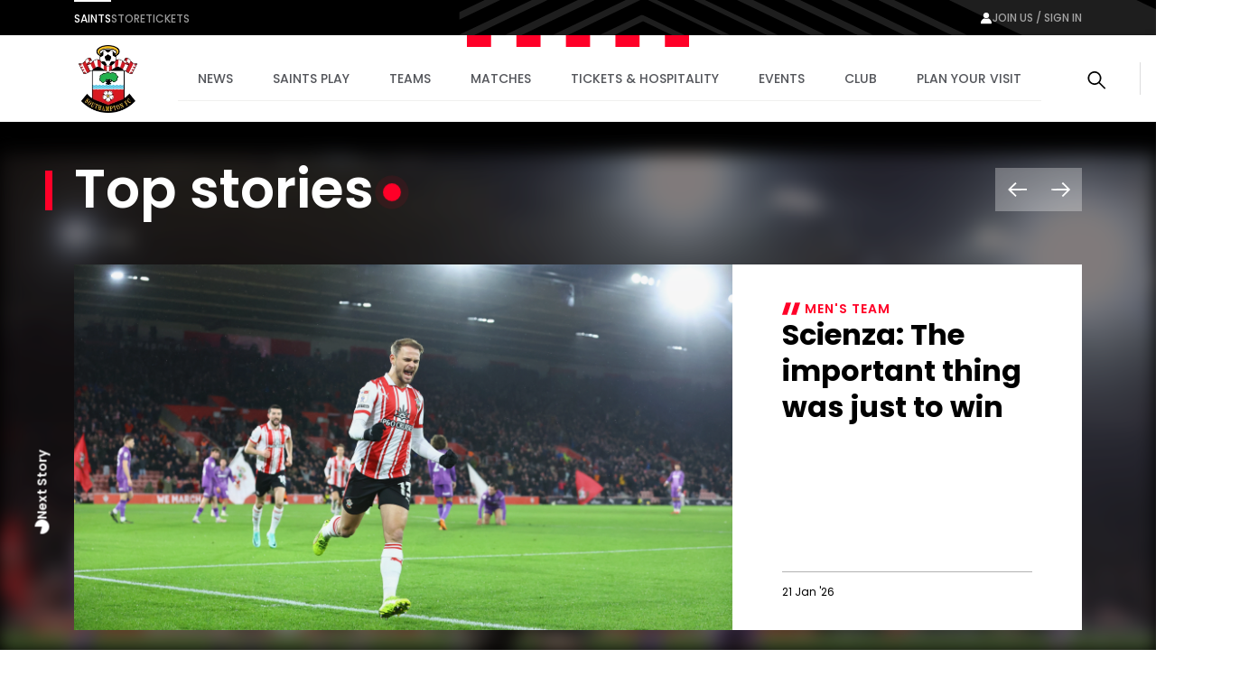

--- FILE ---
content_type: text/html; charset=utf-8
request_url: https://www.southamptonfc.com/en/news
body_size: 29823
content:

<!DOCTYPE html>
<html lang="en">
<head>
    <link rel="preconnect" href="https://www.googletagmanager.com">

    <!-- Google Tag Manager -->
    <script>(function(w,d,s,l,i){w[l]=w[l]||[];w[l].push({'gtm.start':
    new Date().getTime(),event:'gtm.js'});var f=d.getElementsByTagName(s)[0],
    j=d.createElement(s),dl=l!='dataLayer'?'&l='+l:'';j.async=true;j.src=
    'https://www.googletagmanager.com/gtm.js?id='+i+dl;f.parentNode.insertBefore(j,f);
    })(window,document,'script','dataLayer','GTM-N87RFZ');</script>
    <!-- End Google Tag Manager -->

    <meta charset="utf-8"/>
    <meta http-equiv="X-UA-Compatible" content="IE=edge,chrome=1">
    <meta name="viewport" content="width=device-width, initial-scale=1">
    <meta name="apple-itunes-app" content="app-id=1542582748">


    <link rel="manifest" href="/site.webmanifest">
    <link rel="apple-touch-icon" href="/favicon.svg">
    <link rel="icon" type="image/svg+xml" href="/favicon.png">
    <link rel="icon" type="image/png" href="/favicon.png">
    <link rel="preconnect" href="https://cdn-ukwest.onetrust.com">
    <link rel="preconnect" href="https://connect.facebook.net">
    <link rel="preconnect" href="https://securepubads.g.doubleclick.net">
    <link rel="preconnect" href="https://adservice.google.co.uk">
    <link rel="preconnect" href="https://apis.google.com">
    <link rel="preconnect" href="https://www.googleadservices.com">
    <link rel="preconnect" href="https://tpc.googlesyndication.com">
    <link rel="preconnect" href="https://w.usabilla.com">
    <link rel="preconnect" href="https://static.ads-twitter.com">
    <link rel="preconnect" href="https://snap.licdn.com">
    <meta name="theme-color" content="#c80028">
    <link href="/assets/1.0.41646/main.css" rel="preload" as="style" onload="this.onload=null;this.rel='stylesheet'">

    <title>News | Southampton FC Official Site</title>



    
<meta property="og:title" content="News" />

    <meta property="og:image" content="http://res.cloudinary.com/southampton/image/upload/c_fit,h_630,w_1200/v1/Club%20Logos/SFC_NO_WHITE_LINE_fngu7t" />
<meta property="og:type" content="website" />
<meta property="og:url" content="https://www.southamptonfc.com/en/news" />



    
    <meta name="twitter:card" content="summary_large_image"/>
    <meta name="twitter:title" content=""/>
    <meta name="twitter:description" content=""/>
    <meta name="twitter:image" content="http://res.cloudinary.com/southampton/image/upload/c_fit,h_630,w_1200/v1/Club%20Logos/SFC_NO_WHITE_LINE_fngu7t"/>
    <meta name="twitter:image:alt" content="News"/>


    <meta http-equiv="content-language" content="en-gb"/>



    
<script>
    const webSettings = {
        "baseUrl": "https://www.southamptonfc.com/en/",
        "localizations": {"aroundTheGrounds.noResultsLabel":"No results available","categoryVideoModule.viewAllLinkText":"View All","collection.allEpisodesTitle":"All Episodes","collection.goBackLabel":"Back","collection.latestEpisode":"Latest Episode","collection.watchEpisodeOneLabel":"Watch Episode One","collection.watchLatestEpisodeLabel":"Watch Latest Episode","collectionPlaylistModule.viewAllLinkText":"View All","contentTypeName.fixtureListingPage":"Fixture Listing","contentTypeName.fixture":"Fixture","contentTypeName.newsArticle":"Article","contentTypeName.newsCategory":"Category","contentTypeName.newsGallery":"Gallery","contentTypeName.newsListing":"News","contentTypeName.newsTag":"Tag","contentTypeName.newsVideo":"Video","contentTypeName.package":"Hospitality Package","contentTypeName.page":"Page","contentTypeName.playlist":"Playlist","contentTypeName.profileListing":"Profile Listing","contentTypeName.profile":"Profile","contentTypeName.ticketingLandingPage":"Ticketing","contentTypeName.videoLandingPage":"Videos","contentTypeName.video":"Video","cookieBanner.acceptText":"Accept All","cookieBanner.intro":"We use cookies to ensure that we give you the best experience on our website. If you continue without changing your settings, we\u0027ll assume that you are happy to receive all cookies on this website.","cookieBanner.manageCookiesText":"Manage Cookies","cookieBanner.title":"Cookies","error.homepageLinkMessage":"Back to home page.","error.levelOneHomepageLinkMessage":"Back to home page.","error.levelOneMessage":"Game over, this page could not be found. Please try again, or come back later.","error.message":"Sorry mush, this page could not be found. Please try again, or come back later.","error.title":" Error","featuredArticleModule.title":"Featured","featuredMatchModule.atLabel":"at","featuredMatchModule.classicMatchText":"Classic Match","featuredMatchModule.lastMatchText":"Last Match","featuredMatchModule.latestMatchText":"Latest Match","featuredMatchModule.matchCentreLinkLabel":"Match Centre","featuredMatchModule.nextMatchText":"Next Match","featuredMatchModule.upcomingMatchText":"Upcoming Match","fixture.abandonedLabel":"Abandoned","fixture.assistLabel":"Assisted by","fixture.canceledLabel":"Cancelled","fixture.comingSoonBody":"will appear here as soon as they are available","fixture.comingSoon":"Coming Soon","fixture.fullTimeLabel":"Full Time","fixture.highlightsLabel":"Highlights","fixture.hospitalityCtaText":"Learn about our suites","fixture.hospitalityIntro":"Take your match day experience to the next level with hospitality packages to suit all budgets.","fixture.hospitalityTitle":"Hospitality","fixture.kickOffLabel":"Kick Off","fixture.lastTimeWePlayedTitle":"Last time we played","fixture.liveLabel":"Live","fixture.postponedLabel":"Postponed","fixture.previousFixturesTitleLabel":"Last time we met","fixture.tbcLabel":"TBC","fixture.timezoneLabel":"Dates/Times are shown in UK time and are subject to change","fixture.unavailableBody":"are not available for the selected season","fixture.unavailable":"Unavailable","fixtures.liveLabel":"Live","footer.copyrightText":"Southampton FC. All rights reserved. No part of this site may be reproduced without our written permission.","getInTouch.closeLabel":"Close","getInTouch.openLabel":"Get in touch","getInTouch.phoneLabel":"Or call us on","header.changePasswordLinkTitle":"Change Password","header.contactPreferencesLinkTitle":"Contact Preferences","header.linkedSocialAccountsLinkTitle":"Linkded Social Accounts","header.myProfileLinkTitle":"My Profile","header.registerLinkTitle":"Register","header.signInLinkTitle":"Sign In","homepage.matchHero.newsLabel":"Match News","homepage.matchHero.shoutOutLine1":"Saints","homepage.matchHero.shoutOutLine2":"Match Day","hospitalityTableColumn.viewLabel":"View","jwPlayer.adMessage":"This video will continue very soon","jwPlayer.audioCommentary":"Audio Commentary","jwPlayer.listenLive":"Listen Live","jwPlayer.nowPlaying":"Now Playing","lastMatchModule.viewAllLinkText":"View all videos","levelOne.pageTitle.officialSiteText":"LevelOne Official Site","listingSort.newest":"Newest Videos","listingSort.oldest":"Oldest Videos","matches.allCompetitionsLabel":"All Competitions","matches.aroundTheGrounds.title":"Around the grounds","matches.aroundTheGrounds.viewAllLabel":"All matches","matches.aroundTheGroundsLabel":"Scores","matches.buildUpTitle":"Build up","matches.checkbackLabel":"Check back later","matches.commentary.viewMore":"View More","matches.commentary.waitingLabel":"Commentary","matches.commentary.waitingMessage":"Commentary is not available yet. Check back soon!","matches.fixturesLabel":"Fixtures","matches.formGuide":"form guide","matches.fullTableLabel":"Full Table","matches.headToHeadTitleLabel":"Head to Head","matches.hospitalityCarouselTitle":"Matchday Hospitality","matches.hospitalityLinkLabel":"Hospitality","matches.hospitalityFromLinkLabel":"Hospitality from \u00A3{0}","matches.lastUpdated":"Last updated:","matches.leagueTableTimestampLabel":"Table data last updated at","matches.lineUpsLabel":"Lineups","matches.lineUpsManagerLabel":"Manager","matches.lineup.noResultsText":"Lineups not yet announced","matches.lineup.startingTitle":"Starting XI","matches.lineup.subsTitle":"Substitutes","matches.liveAudio.listenLiveLabel":"Listen LIVE","matches.liveAudio.matchPurchaseLinkLabel":"Buy Audio Pass","matches.liveAudio.pauseLabel":"Pause","matches.liveFeed":"Live Feed","matches.liveLabel":"Live","matches.liveStream.annualPassLinkLabel":"Buy Annual Pass","matches.liveStream.matchPurchaseLinkLabel":"Buy Video Pass","matches.liveStream.monthlyPassLinkLabel":"Buy Monthly Pass","matches.matchCentreLinkLabel":"Match Centre","matches.matchDayTabLabel":"Match Day","matches.matchReportLabel":"Report","matches.noFixturesLabel":"No fixtures available","matches.noLeagueTableLabel":"Selected league table is not available.","matches.noLineUpsLabel":"No Line ups message...","matches.noResultsLabel":"No results available","matches.noStatsLabel":"No stats message...","matches.noTicketsLabel":"Sorry there are no tickets currently available.","matches.otherGroupsLabel":"Other groups","matches.preGameTabTitle":"Build up","matches.previousFixturesSubTitle":"Matches since #year# in all competitions","matches.previousFixturesTitle":"Last #count# matches","matches.recentFormLabel":"Form","matches.recentFormPlayedLabel":"Played","matches.recentFormPointsLabel":"Points","matches.recentFormPositionLabel":"Position","matches.resultsLabel":"Results","matches.stats.attackingLabel":"Attacking","matches.stats.bigChancesLabel":"Big Chances","matches.stats.blocksLabel":"Blocks","matches.stats.completedPassesLabel":"Completed","matches.stats.cornersLabel":"Corners","matches.stats.defenceLabel":"Defence","matches.stats.duelsWonLabel":"Duels Won","matches.stats.foulsLabel":"Fouls","matches.stats.offsidesLabel":"Offsides","matches.stats.passingAccuracyLabel":"Passing Accuracy","matches.stats.passingLabel":"Passing","matches.stats.possessionLabel":"Possession","matches.stats.shotsLabel":"Shots","matches.stats.shotsOffTargetLabel":"Off Target","matches.stats.shotsOnTargetLabel":"On Target","matches.stats.tacklesLabel":"Tackles","matches.stats.totalPassesLabel":"Total Passes","matches.tabAroundTheGrounds":"Around the grounds","matches.tabCommentary":"Commentary","matches.tabLineUps":"Line Ups","matches.tabStats":"Stats","matches.tablesLabel":"Tables","matches.tbcLabel":"TBC","matches.ticketingSidebarHospitalityTitle":"Hospitality","matches.ticketingSidebarSaleDatesTitle":"On sale dates","matches.ticketingSidebarSuitesAvailableTitle":"Suites Available","matches.ticketingSidebarTicketsExplainedLabel":"Tickets Explained","matches.ticketingSidebarTicketsExplainedLinkText":"View Ticketing Information","matches.ticketingSidebarTicketsExplainedText":"Learn about our ticket types and how you can buy them","matches.ticketingSidebarTitle":"Tickets \u0026 Hospitality","matches.ticketsLinkLabel":"Tickets","matches.ticketsFromLinkLabel":"Tickets from \u00A3{0}","matches.videoCarouselTitle":"Videos","matches.viewAllLabel":"View all","matchesSort.latest":"Latest","matchesSort.oldest":"Oldest","navigation.accountLabel":"Account","navigation.back":"Back","navigation.joinUsLabel":"Join us / Sign in","navigation.usefulLinks":"Useful Links","news.linkCopyLabel":"Link copied to clipboard","news.loadLabel":"Load more","news.matchLocationLabel":"at","news.noResultsText":"No results","news.profileLinkText":"Profile","news.resultsLabel":"Results","newsArticle.writtenByLabel":"Written by","newsArticleListing.noResultsText":"No results","newsArticleListing.types.all":"Show All","newsArticleListing.types.article":"Articles","newsArticleListing.types.gallery":"Galleries","newsArticleListing.types.video":"Videos","nextmatchbanner.nextmatchlabel":"next match","pageTitle.officialSiteText":"Southampton FC Official Site","partners.couponCodeLabel":"Enter this code at checkout","partners.couponCodeCopiedLabel":"Coupon Code Copied!","partners.couponCodeExpiresLabel":"Expires","partners.loadMoreOffers":"Load more offers","partners.loginOverlayTitle":"Partners Login","partners.loginButtonLabel":"Login","partners.returnHomeButtonLabel":"Return to Home","partners.unauthorisedTitle":"You don\u0027t have access to this area","partners.unauthorisedCopy":"We\u0027re sorry but you\u0027ve tried to access a page that is restricted.","playlist.allVideos":"All Videos","playlist.goBackLabel":"Back","playlist.noResults":"No results","playlist.results":"Results","playlistModule.viewAllLinkText":"View All","profile.ageLabel":"age","profile.appearancesLabel":"Appearances","profile.biographyLabel":"Bio","profile.buyMyShirtLinkText":"Buy Shirt","profile.cleanSheetsLabel":"Clean sheets","profile.debutLabel":"Debut","profile.dobLabel":"DOB","profile.featured.attacker":"Featured Player","profile.featured.defender":"Featured Player","profile.featured.goalkeeper":"Featured Player","profile.featured.headCoach":"Featured Player","profile.featured.midfielder":"Featured Player","profile.featured.staff":"Featured Staff","profile.goToSquadLabel":"Go to Squad","profile.goalsLabel":"Goals","profile.heightLabel":"Height(CM)","profile.latestNewsLabel":"News Feed","profile.nameLabel":"Name","profile.nationalTeam":"National Team","profile.nationality":"Nationality","profile.newsLabel":"News","profile.onLoanLabel":"On Loan","profile.onLoanText":"On Loan","profile.placeOfBirth":"Place of Birth","profile.position.attackerOther":"Other Attackers","profile.position.attacker":"Attacker","profile.position.defenderOther":"Other Defenders","profile.position.defender":"Defender","profile.position.goalkeeperOther":"Other Goalkeepers","profile.position.goalkeeper":"Goalkeeper","profile.position.headCoach":"Head Coach","profile.position.midfielderOther":"Other Midfielders","profile.position.midfielder":"Midfielder","profile.position.staffOther":"Other Staff","profile.position.staff":"Staff","profile.positionLabel":"Position","profile.seasonStatsTitle":"Season Stats","profile.seeAllStatsLabel":"See All Stats","profile.stats.appearances.appearancesTitle":"#team# Appearances","profile.stats.appearances.minutesPlayedTitle":"Minutes Played","profile.stats.appearances.startsTitle":"Starts","profile.stats.appearances.subbedOnOffTitle":"Subbed On / Off","profile.stats.appearances.title":"Appearances","profile.stats.comingSoonMessage":"Stat Coming Soon","profile.stats.fouls.foulsCommited":"Fouls Committed","profile.stats.fouls.foulsDrawn":"Fouls Drawn","profile.stats.fouls.redCards":"Red Cards","profile.stats.fouls.yellowCards":"Yellow Cards","profile.stats.goalkeeping.catchSaves":"Saves Made - Catch","profile.stats.goalkeeping.catches":"Catches","profile.stats.goalkeeping.cleansheets":"Clean Sheets","profile.stats.goalkeeping.goalsConcededTitle":"Goals Conceded Inside/Outside Box","profile.stats.goalkeeping.punchSaves":"Saves Made - Punch","profile.stats.goalkeeping.punches":"Punches","profile.stats.goalkeeping.teamRanking":"Team Ranking","profile.stats.goalkeeping.title":"Goalkeeping","profile.stats.goalkeeping.totalSaves":"Total Saves","profile.stats.goals.goalsBoxTitle":"Goals Inside/Outside Box","profile.stats.goals.goalsPerMatch":"Goals Per Match","profile.stats.goals.minutesPerGoal":"Minutes Per Goal","profile.stats.goals.overallTeamRankingTitle":"Overall Team Ranking","profile.stats.goals.teamRankingTitle":"Team Rankings","profile.stats.goals.title":"Goals","profile.stats.goals.totalGoals":"Total Goals","profile.stats.passCompletion.playerLong":"Long Balls","profile.stats.passCompletion.playerShort":"Short Balls","profile.stats.passCompletion.teamAverage":"Team Average","profile.stats.passCompletion.title":"Pass Completion %","profile.stats.passSuccess.assists":"Assists","profile.stats.passSuccess.crosses":"Successful Crosses","profile.stats.passSuccess.keyPasses":"Key Passes","profile.stats.passSuccess.overallTitle":"Overall Team Ranking","profile.stats.passSuccess.rankingTitle":"Team Rankings","profile.stats.passSuccess.title":"Pass Success Rate","profile.stats.passSuccess.totalPasses":"Total Passes","profile.stats.passes.back":"Back","profile.stats.passes.forward":"Forward","profile.stats.passes.left":"Left","profile.stats.passes.right":"Right","profile.stats.passes.title":"Passes","profile.stats.scoredWith.freeKicks":"Free Kicks","profile.stats.scoredWith.head":"Head","profile.stats.scoredWith.leftFoot":"Left Foot","profile.stats.scoredWith.penalties":"Penalties","profile.stats.scoredWith.rightFoot":"Right Foot","profile.stats.scoredWith.title":"Scored With","profile.stats.shots.player":"Player","profile.stats.shots.shotsOffTarget":"Shots Off Target","profile.stats.shots.shotsOnTarget":"Shots On Target","profile.stats.shots.teamAverage":"Team Average","profile.stats.shots.title":"Shots","profile.stats.shots.woodworkHit":"Woodwork Hit","profile.stats.title":"Statistics","profile.stats.touches.blocksTitle":"Blocks","profile.stats.touches.clearancesTitle":"Clearances","profile.stats.touches.duelsWonLostTitle":"Duels Won / Lost","profile.stats.touches.interceptionsTitle":"Interceptions","profile.stats.touches.tacklesWonLostTitle":"Tackles Won / Lost","profile.stats.touches.teamRanking":"Team Ranking","profile.stats.touches.title":"Touches","profile.stats.touches.totalTouchesTitle":"Total Touches","profile.statsLabel":"Stats","profile.totalMinutesPlayedLabel":"Total Minutes Played","relatedContent.title":"Related","search.failedValidationLabel":"Search query is required","search.errorLabel":"No results","search.errorText":"We couldn\u2019t find a match, check your spelling or try a different search term.","search.helpText":"Can\u0027t find what you\u2019re looking for? Visit our Help Centre for more","search.matchesLabel":"Matches","search.navLinks.articles":"News","search.navLinks.matches":"Matches","search.navLinks.pages":"Pages","search.navLinks.profiles":"Players \u0026 Staff","search.navLinks.videos":"Video","search.newsLabel":"News","search.noResultsLabel":"No results","search.noResultsText":"We couldn\u2019t find a match, check your spelling or try a different search term.","search.pagesLabel":"Pages","search.placeholderText":"What are you looking for?","search.playersLabel":"Players \u0026 Staff","search.resultsText":"Results","search.showAllText":"See All","search.titleLabel":"Search","search.usefulLinksLabel":"Useful Links","search.videoLabel":"Video","ticketing.alertMaxTicketMessageWithToken":"Maximum of [{ticketTotal} tickets]","ticketing.allMatchesTitle":"All matches","ticketing.availableMatchesTitle":"Upcoming Matches","ticketing.availableSoonLabel":"Coming Soon","ticketing.availableToYouLabel":"Available to you","ticketing.basket.proceed":"Select Delivery Method","ticketing.basket.title":"Your Basket","ticketing.basketExpired.confirmationLabel":"Return to dashboard","ticketing.basketExpired.confirmationMessage":"You didn\u0027t check out in time so your order has been cancelled. Please try again.","ticketing.basketExpired.confirmationTitle":"Timer Expired","ticketing.betaSiteMessageLink":"here","ticketing.betaSiteMessage":"This website is in Beta. To access the fulticketing experience, please log in to your ticket account","ticketing.budget.setBudgetTitle":"Set your budget","ticketing.budget.priceRangeTitle":"Price Range","ticketing.budget.priceRangeDescription":"Choose your budget per ticket","ticketing.budget.priceRangeMinAria":"Minimum","ticketing.budget.priceRangeMaxAria":"Maximum","ticketing.budget.ticketTypeTitle":"What sort of ticket?","ticketing.budget.cheapestTitle":"Cheapest","ticketing.budget.cheapestDescription":"The cheapest seats available within your budget","ticketing.budget.bestTitle":"Best","ticketing.budget.bestDescription":"The best seats available within your budget","ticketing.budget.separator":"OR","ticketing.budget.chooseOwnSeatsButton":"CHOOSE YOUR OWN SEATS","ticketing.budget.showTheSeatsButton":"SHOW ME THE SEATS","ticketing.buyNowLabel":"Buy Now","ticketing.buyTicketLabel":"buy tickets","ticketing.cancelButtonLabel":"Cancel","ticketing.cancelledLabel":"Cancelled","ticketing.compareSuitesLabel":"Compare Suites","ticketing.compareSuitesText":"Check out all that St Mary\u0027s has to offer with a range of packages all located in the Itchen Stand.","ticketing.currencySymbol":"\u00A3","ticketing.dateTimeSeparator":"at","ticketing.delivery.proceed":"Proceed to order summary","ticketing.delivery.subtitle":"How you would like to recieve your tickets?","ticketing.delivery.title":"Delivery","ticketing.eligibleMessageWithToken":"You have [{eligibleTotal}] eligible (Friends and Family)","ticketing.friendFamilyEligibleLabel":"Eligible","ticketing.friendFamilyIneligibleLabel":"Ineligible","ticketing.friendFamilyNoEligibleMessage":"You have no eligible friends and family","ticketing.friendFamilyTapsLabel":"TAPS","ticketing.friendFamilyTitle":"My Friends and Family","ticketing.generalAdmissionMatchesTitle":"Upcoming Matches","ticketing.goBackLabel":"Back","ticketing.hospitalityAvailableLinkText":"Hospitality tickets available","ticketing.limitedAvailabilityLabel":"Limited availability","ticketing.loyaltyPointsLabel":"Qualifying Away Games","ticketing.meContactLabel":"Me","ticketing.moreInfoLinkText":"More info","ticketing.noMatchesHospitalityLinkText":"Matchday Hospitality Packages","ticketing.noMatchesParagraph1":"There are currently no tickets available, please check back later.","ticketing.noMatchesParagraph2":"Alternatively, explore our [{hospitalityPackages}].","ticketing.nowLabel":"Now","ticketing.offSaleLabel":"Off Sale","ticketing.onSaleDatesLabel":"On sale dates","ticketing.onSaleLabel":"On-sale","ticketing.order.assignedToLabel":"Assigned to","ticketing.order.changeAssignedLabel":"Assign Ticket","ticketing.order.emptyBasketLabel":"Empty Basket","ticketing.order.timerMessage":"to complete your transaction","ticketing.packageExplainedLabel":"Package explained","ticketing.pageTitle":"Tickets","ticketing.postponedLabel":"Postponed","ticketing.registerYourInterest":"Register Your Interest","ticketing.removeOrder.cancelLabel":"Don\u0027t cancel order","ticketing.removeOrder.cancelOrderLabel":"cancel order","ticketing.removeOrder.confirmationLabel":"Yes, Cancel order","ticketing.removeOrder.confirmationMessage":"Are you sure? Your basket will be emptied.","ticketing.removeOrder.confirmationTitle":"Cancel Order?","ticketing.removeTicketLabels.confirmationLabel":"Remove Ticket","ticketing.removeTicketLabels.confirmationMessage":"Are you sure?","ticketing.removeTicketLabels.confirmationTitle":"Remove Ticket?","ticketing.removeTicketLabels.ticketLabel":"Remove","ticketing.seasonTicketHolderMessageLink":"here","ticketing.seasonTicketHolderMessage":"Season Ticket Holders - Manage your seats and tickets","ticketing.seatCategoryButtonLabel":"Show Me The Seats","ticketing.seatCategoryPricePrefix":"up to","ticketing.seatCategoryTitle":"Ticket Price","ticketing.seatSelectionLabel":"Seat Selection","ticketing.smallPrintText":"Dates/Times are shown in UK time and are subject to change","ticketing.soldOutLabel":"Sold Out","ticketing.summary.proceed":"Make payment","ticketing.summary.subtitle":"Review your order before check out","ticketing.summary.title":"Order Summary","ticketing.tapsInfoMessageLink":"Read our guide","ticketing.tapsInfoMessage":"to buying tickets to see the Bees in action","ticketing.tbcLabel":"TBC","ticketing.ticketExchangeLabel":"Ticket Exchange","ticketing.ticketInformationLabel":"Ticket Information","ticketing.ticketsLabel":"Tickets","ticketing.totalMessageWithToken":"You can buy up to [{ticketTotal} tickets] for this match","ticketing.upcomingMatchesTitle":"Upcoming Matches","ticketing.venueTbcLabel":"Venue TBC","ticketing.viewFullTicketLinkText":"View Full Ticket Information","ticketing.viewTicketsLabel":"View Tickets","ticketing.whosComingLabel":"Who\u0027s Coming?","ticketing.yourTapsLabel":"your taps","videoCategories.allVideosLabel":"All videos","videoCategories.otherPlaylistsLabel":"Other playlists","videoDetail.nowPlayingLabel":"Now Playing...","videoDetail.relatedVideosTitle":"Related Videos","videoDetail.viewAllLabel":"View All","videoLandingPage.collectionsLabel":"Collections","videoLandingPage.matchesLabel":"Matches","watch.boxSetCategoryLabel":"Box Set","watch.boxSetsLabel":"Boxsets","watch.episodesLabel":"Episodes","watch.featuredInLabel":"Featured In","watch.latestLabel":"Latest","watch.moreBoxSetsLabel":"More boxsets","watch.upNextLabel":"Up next...","watch.watchNowLabel":"Watch now","watch.watchTrailerLabel":"Watch Trailer"},
        "clubCrest": {"id":"Club Logos/SFC_NO_WHITE_LINE_fngu7t","title":"Club Logos/SFC_NO_WHITE_LINE_fngu7t","description":"","credit":"","file":{"fileName":"Club Logos/SFC_NO_WHITE_LINE_fngu7t","contentType":"image","type":"upload","format":"png","url":"http://res.cloudinary.com/southampton/image/upload/v1684932476/Club%20Logos/SFC_NO_WHITE_LINE_fngu7t.png","urlObject":{"baseUrl":"https://res.cloudinary.com/","cloudName":"southampton","resourceType":"image","type":"upload","publicId":"Club Logos/SFC_NO_WHITE_LINE_fngu7t"},"details":{"size":325265,"transformations":"","image":{"width":2287,"height":2624}}},"coordinates":[]},
        "fallbackImage": {"id":"Club Logos/SFC_NO_WHITE_LINE_fngu7t","title":"Club Logos/SFC_NO_WHITE_LINE_fngu7t","description":"","credit":"","file":{"fileName":"Club Logos/SFC_NO_WHITE_LINE_fngu7t","contentType":"image","type":"upload","format":"png","url":"http://res.cloudinary.com/southampton/image/upload/v1684932476/Club%20Logos/SFC_NO_WHITE_LINE_fngu7t.png","urlObject":{"baseUrl":"https://res.cloudinary.com/","cloudName":"southampton","resourceType":"image","type":"upload","publicId":"Club Logos/SFC_NO_WHITE_LINE_fngu7t"},"details":{"size":325265,"transformations":"","image":{"width":2287,"height":2624}}},"coordinates":[]},
        "onebasket": {
            "xApiKey": "NzYzYjM2ODQtNDgwZC00MWZiLThhMjItN2ZiMDVmM2Q4OTY5",
            "dsn": "https://d20dceafd8c3453e8fd1e2967fa78e32@o450172.ingest.sentry.io/6511957",
            "environment": "Live",
            "ticketingUrl": "https://sfc.shop.secutix.com/selection/event/seat",
            "launchDarklyClientId": "",
            "features": [{"name":"BUY_TICKETS","enabled":true}],
        },
        "stream": {
            "config": {
                "partnerId": "3001373",
                "wid": "_3001373",
                "uiconfId": "30027254",
                "liveStreamPurchaseBaseUrl": "https://southamptonpayments.streamamg.com",
                "packages": [{"id":"2lny64WiG5DlWzHZAePv9C","monthlyVideoPassId":"","halfSeasonVideoPassId":"","seasonalVideoPassId":"5ba676f0-e575-45eb-a3c9-6ed8a22dcacd","monthlyAudioPassId":"33a29297-9bb4-4b7a-a231-bc120809918a","halfSeasonAudioPassId":"","seasonalAudioPassId":"7b55434b-44b0-4a83-b7a7-3585f027f3d8"},{"id":"2YfBCmN9c1QNmngdcsT1VQ","monthlyVideoPassId":"","halfSeasonVideoPassId":"","seasonalVideoPassId":"","monthlyAudioPassId":"","halfSeasonAudioPassId":"","seasonalAudioPassId":""},{"id":"5fRz0amXH37VlAbXSkzUy","monthlyVideoPassId":"","halfSeasonVideoPassId":"","seasonalVideoPassId":"","monthlyAudioPassId":"","halfSeasonAudioPassId":"","seasonalAudioPassId":""},{"id":"6U6BICDsZHa2iYGAt7RfSg","monthlyVideoPassId":"","halfSeasonVideoPassId":"","seasonalVideoPassId":"","monthlyAudioPassId":"","halfSeasonAudioPassId":"","seasonalAudioPassId":""}],
                "seasonId": "54FLu4e4AZ4LkfoODfGGkF",
                "clientAPIKey": "8IDeo72PsJ1ZQ8yagcK8h3bjc9H3h65pamX7dEpX",
                "playbackAPI": "https://sdk.playback.streamamg.com/v1/playback.js",
                "CLOUDMATRIX_BASE_URL": "https://southampton-cm.streamamg.com/",
                "CLOUDMATRIX_USER_ID": "02286faa-3bfa-418a-827f-194124ab0af0",
                "CLOUDMATRIX_TARGET_ID": "49cc55e9-cdd5-49bb-aa57-9e7b78386e1d",
                "CLOUDMATRIX_API_KEY": "krcZmwFDn7Hpo5AJRtAqFoAjo5Y8734be6p9sW9O1wYLB2XXNG"
            }
        },
        "ablySubscribeKey": "7yNOTg.yIjQaw:6D4dgCm4IO5m7cBN_nxmpq5MW739lWcr2B8FEg5XfM4",
        "civicCookieApiKey": "31e751f5041d864d70a8698b26c9bc9717f9527e",
        "hideSeasonalPrices": true,
        "auth": {
            "client_id" : "ce91f604-a21c-4386-b724-bfd5fa0aac0e",
            "app_client_id": "48613a19-460c-45be-b4e2-ef2aebcd6a7e",
            "authority" : "https://mysaints.southamptonfc.com"
        }
};
</script>

    <script src="https://cc.cdn.civiccomputing.com/9/cookieControl-9.x.min.js" type="text/javascript"></script>
    <script async src="https://pagead2.googlesyndication.com/pagead/js/adsbygoogle.js?client=ca-pub-7933783630046168" crossorigin="anonymous"></script>
    
<script async src="https://securepubads.g.doubleclick.net/tag/js/gpt.js"></script>
<script>
  window.googletag = window.googletag || {cmd: []};
var genericContentPageAdsTop;

  googletag.cmd.push(function() {
      
    var mapping =
            googletag.sizeMapping()
                   .addSize([1100, 400], [[970, 90]])
                   .addSize([850, 400], [728, 90])
                   .addSize([0, 0], [300, 250])
                   .build();
      
genericContentPageAdsTop = googletag.defineSlot('/22971000609/generic_content_page_ads_top',[[970, 90], [728, 90], [300, 250]], 'div-gpt-ad-1710504870529-0').addService(googletag.pubads());
genericContentPageAdsTop.defineSizeMapping(mapping);
    googletag.pubads().enableSingleRequest();
    googletag.pubads().collapseEmptyDivs();
    googletag.enableServices();
  });
</script>
    
    
    
</head>
<body>

<!-- Google Tag Manager (noscript) -->
<noscript><iframe src="https://www.googletagmanager.com/ns.html?id=GTM-N87RFZ" height="0" width="0" style="display:none;visibility:hidden"></iframe></noscript>
<!-- End Google Tag Manager (noscript) -->


<div data-component="SiteHeader" data-props="{&quot;forNav&quot;:[{&quot;id&quot;:&quot;5X3IkObWrYjd7tnkSo4BQd&quot;,&quot;title&quot;:&quot;Saints&quot;,&quot;url&quot;:&quot;https://www.southamptonfc.com/&quot;,&quot;isActive&quot;:false,&quot;isExternal&quot;:false},{&quot;id&quot;:&quot;3wObTlQwdHXRh5LsQdeCrF&quot;,&quot;title&quot;:&quot;Store&quot;,&quot;url&quot;:&quot;https://store.southamptonfc.com/&quot;,&quot;isActive&quot;:false,&quot;isExternal&quot;:false},{&quot;id&quot;:&quot;3pQtYZhDLn09wAtmtazRvr&quot;,&quot;title&quot;:&quot;Tickets&quot;,&quot;url&quot;:&quot;https://tickets.southamptonfc.com/content&quot;,&quot;isActive&quot;:false,&quot;isExternal&quot;:false}],&quot;sponsors&quot;:[],&quot;siteLinks&quot;:[{&quot;id&quot;:&quot;4a2J9Xqr5fcbo8P3AzqftB&quot;,&quot;title&quot;:&quot;News&quot;,&quot;url&quot;:&quot;/en/news&quot;,&quot;isActive&quot;:true,&quot;isExternal&quot;:false},{&quot;id&quot;:&quot;6uaBW2eYttYnh7P8S8QiXf&quot;,&quot;title&quot;:&quot;Saints Play&quot;,&quot;url&quot;:&quot;/en/saints-play-packages&quot;,&quot;isActive&quot;:false,&quot;isExternal&quot;:false,&quot;subLinks&quot;:[{&quot;id&quot;:&quot;7l3QHOgnWq7gRYE3U4rLrN&quot;,&quot;title&quot;:&quot;Watch and Listen Live&quot;,&quot;url&quot;:&quot;/en/saints-play-packages&quot;,&quot;isActive&quot;:false,&quot;isExternal&quot;:false,&quot;subLinks&quot;:[{&quot;id&quot;:&quot;AfOM6i64Pf3jwDh3ujcDE&quot;,&quot;title&quot;:&quot;Video and Audio Passes&quot;,&quot;url&quot;:&quot;/en/saints-play-packages&quot;,&quot;isActive&quot;:false,&quot;isExternal&quot;:false},{&quot;id&quot;:&quot;3t2wf9NCj0X70EkzvgpkjP&quot;,&quot;title&quot;:&quot;Frequently Asked Questions&quot;,&quot;url&quot;:&quot;/en/saints-play-frequently-asked-questions&quot;,&quot;isActive&quot;:false,&quot;isExternal&quot;:false},{&quot;id&quot;:&quot;uWOpMnfvmnBa6eEmlyEfp&quot;,&quot;title&quot;:&quot;Terms \u0026 Conditions&quot;,&quot;url&quot;:&quot;/en/terms-and-conditions-saints-play&quot;,&quot;isActive&quot;:false,&quot;isExternal&quot;:false}]},{&quot;id&quot;:&quot;7rdyOuvY49pxfQ3Ac6rl68&quot;,&quot;title&quot;:&quot;All Video&quot;,&quot;url&quot;:&quot;/en/videos/saints-play&quot;,&quot;isActive&quot;:false,&quot;isExternal&quot;:false}]},{&quot;id&quot;:&quot;4yDbHXahaLOpGps73zdRsl&quot;,&quot;title&quot;:&quot;Teams&quot;,&quot;url&quot;:&quot;/en/teams/mens-team&quot;,&quot;isActive&quot;:false,&quot;isExternal&quot;:false},{&quot;id&quot;:&quot;5O5ojvzSMLI15B56OMgrP7&quot;,&quot;title&quot;:&quot;Matches&quot;,&quot;url&quot;:&quot;/en/matches/mens-team&quot;,&quot;isActive&quot;:false,&quot;isExternal&quot;:false},{&quot;id&quot;:&quot;4qa4ExY0qOTbhLjjpFvMIH&quot;,&quot;title&quot;:&quot;Tickets \u0026 Hospitality&quot;,&quot;url&quot;:&quot;/en/tickets-and-hospitality&quot;,&quot;isActive&quot;:false,&quot;isExternal&quot;:false,&quot;subLinks&quot;:[{&quot;id&quot;:&quot;5e1QdsOtin9dI5d2R5ZFNg&quot;,&quot;title&quot;:&quot;Half Season Tickets&quot;,&quot;url&quot;:&quot;/en/mens-half-season-tickets-2025-26&quot;,&quot;isActive&quot;:false,&quot;isExternal&quot;:false,&quot;subLinks&quot;:[{&quot;id&quot;:&quot;73FDk4zIpAFFah3RL5qppj&quot;,&quot;title&quot;:&quot;Men\u0027s Half Season Tickets 2025/26&quot;,&quot;url&quot;:&quot;/en/mens-half-season-tickets-2025-26&quot;,&quot;isActive&quot;:false,&quot;isExternal&quot;:false},{&quot;id&quot;:&quot;6v5861iNcPNjvPTHyu4hPs&quot;,&quot;title&quot;:&quot;Men\u0027s Half Season Ticket Holder Benefits 2025/26 &quot;,&quot;url&quot;:&quot;/en/half-season-ticket-holder-benefits-2025-26&quot;,&quot;isActive&quot;:false,&quot;isExternal&quot;:false},{&quot;id&quot;:&quot;2lWLQMzTzjR9Y3tUS8Nsj&quot;,&quot;title&quot;:&quot;Men\u0027s Half Season Ticket FAQ 2025/26&quot;,&quot;url&quot;:&quot;/en/2025-26-half-season-ticket-faq&quot;,&quot;isActive&quot;:false,&quot;isExternal&quot;:false},{&quot;id&quot;:&quot;61kiNghBIQhWFeuYy7PFka&quot;,&quot;title&quot;:&quot;Hospitality&quot;,&quot;url&quot;:&quot;/en/hospitality&quot;,&quot;isActive&quot;:false,&quot;isExternal&quot;:false,&quot;subLinks&quot;:[{&quot;id&quot;:&quot;5zf68354IDoAsDtvDi2N33&quot;,&quot;title&quot;:&quot;Porstmouth Away Screening - Markus Liebherr Lounge&quot;,&quot;url&quot;:&quot;/en/portsmouth-away-screening&quot;,&quot;isActive&quot;:false,&quot;isExternal&quot;:false},{&quot;id&quot;:&quot;6W9H0x2xmsEBFTlcAwf8KN&quot;,&quot;title&quot;:&quot;Our Suites&quot;,&quot;url&quot;:&quot;/en/our-suites&quot;,&quot;isActive&quot;:false,&quot;isExternal&quot;:false},{&quot;id&quot;:&quot;7G60G1b9ARN7g81hG4hl4E&quot;,&quot;title&quot;:&quot;Book a Visit&quot;,&quot;url&quot;:&quot;/en/book-a-visit-hospitality&quot;,&quot;isActive&quot;:false,&quot;isExternal&quot;:false}]},{&quot;id&quot;:&quot;4yF5N7hhTT942Mkj6x4ra&quot;,&quot;title&quot;:&quot;Women\u0027s Team Half Season Tickets 2025/26&quot;,&quot;url&quot;:&quot;/en/womens-team-half-season-tickets&quot;,&quot;isActive&quot;:false,&quot;isExternal&quot;:false}]},{&quot;id&quot;:&quot;2u9djVVfios7HqrUWt42pC&quot;,&quot;title&quot;:&quot;Memberships&quot;,&quot;url&quot;:&quot;/en/membership&quot;,&quot;isActive&quot;:false,&quot;isExternal&quot;:false,&quot;subLinks&quot;:[{&quot;id&quot;:&quot;4JJ2Ra1xr89txLgFSwmTuF&quot;,&quot;title&quot;:&quot;Become a Member&quot;,&quot;url&quot;:&quot;/en/membership&quot;,&quot;isActive&quot;:false,&quot;isExternal&quot;:false}]},{&quot;id&quot;:&quot;wBUkvleOXTqCz8IpSwYyO&quot;,&quot;title&quot;:&quot;Matchday Tickets&quot;,&quot;url&quot;:&quot;https://www.southamptonfc.com/en/matches/mens-team&quot;,&quot;isActive&quot;:false,&quot;isExternal&quot;:false,&quot;subLinks&quot;:[{&quot;id&quot;:&quot;2uZpndzcspQfshUDEVBZTf&quot;,&quot;title&quot;:&quot;Sheffield United (H)&quot;,&quot;url&quot;:&quot;#&quot;,&quot;isActive&quot;:false,&quot;isExternal&quot;:false},{&quot;id&quot;:&quot;29KtA2fg7yshd1R099qLvd&quot;,&quot;title&quot;:&quot;Portsmouth (A)&quot;,&quot;url&quot;:&quot;/en/portsmouth-vs-southampton-2526&quot;,&quot;isActive&quot;:false,&quot;isExternal&quot;:false},{&quot;id&quot;:&quot;25dXaiCDz8TPfV8HNvEh7B&quot;,&quot;title&quot;:&quot;Stoke City (A)&quot;,&quot;url&quot;:&quot;/en/stoke-city-vs-southampton-25-26&quot;,&quot;isActive&quot;:false,&quot;isExternal&quot;:false},{&quot;id&quot;:&quot;6gRjSRHoCxWAf8mgUNrHwR&quot;,&quot;title&quot;:&quot;Watford (H)&quot;,&quot;url&quot;:&quot;/en/southampton-vs-watford-2526&quot;,&quot;isActive&quot;:false,&quot;isExternal&quot;:false},{&quot;id&quot;:&quot;42JiYKgEp9grPmy2wMjR3Y&quot;,&quot;title&quot;:&quot;Charlton Athletic (H)&quot;,&quot;url&quot;:&quot;/en/southampton-vs-charlton-athletic-2526&quot;,&quot;isActive&quot;:false,&quot;isExternal&quot;:false},{&quot;id&quot;:&quot;5ThIJPHCQ66fEcFkple2Sc&quot;,&quot;title&quot;:&quot;QPR (H)&quot;,&quot;url&quot;:&quot;/en/southampton-vs-queens-park-rangers-2526&quot;,&quot;isActive&quot;:false,&quot;isExternal&quot;:false},{&quot;id&quot;:&quot;7vhp6PikHylRkAOB4NiICR&quot;,&quot;title&quot;:&quot;Norwich City (H)&quot;,&quot;url&quot;:&quot;/en/southampton-vs-norwich-city-2526&quot;,&quot;isActive&quot;:false,&quot;isExternal&quot;:false},{&quot;id&quot;:&quot;15FQvYOQTI0glxMbEASjra&quot;,&quot;title&quot;:&quot;Oxford United (H)&quot;,&quot;url&quot;:&quot;/en/southampton-vs-oxford-united-2526&quot;,&quot;isActive&quot;:false,&quot;isExternal&quot;:false},{&quot;id&quot;:&quot;6QZmgCecaQAPMoa5w9pEJ4&quot;,&quot;title&quot;:&quot;Ipswich Town (H)&quot;,&quot;url&quot;:&quot;#&quot;,&quot;isActive&quot;:false,&quot;isExternal&quot;:false},{&quot;id&quot;:&quot;1BQZtnwzki6LTyemz69HNw&quot;,&quot;title&quot;:&quot;Men\u0027s Matchday Tickets&quot;,&quot;url&quot;:&quot;https://www.southamptonfc.com/en/matches/mens-team&quot;,&quot;isActive&quot;:false,&quot;isExternal&quot;:false},{&quot;id&quot;:&quot;5oeyETLfzF8OviT16cL6aS&quot;,&quot;title&quot;:&quot;FAQ\u0027s&quot;,&quot;url&quot;:&quot;/en/help-centre&quot;,&quot;isActive&quot;:false,&quot;isExternal&quot;:false},{&quot;id&quot;:&quot;1n8W1janIqrOt7utnckAnq&quot;,&quot;title&quot;:&quot;Ticket Touting Statement&quot;,&quot;url&quot;:&quot;/en/club-statement-ticket-touting&quot;,&quot;isActive&quot;:false,&quot;isExternal&quot;:false},{&quot;id&quot;:&quot;4HrwxB2iy1jQyKC8I3E8E6&quot;,&quot;title&quot;:&quot;Ticketing Terms \u0026 Conditions&quot;,&quot;url&quot;:&quot;/en/ticketing-terms-and-conditions&quot;,&quot;isActive&quot;:false,&quot;isExternal&quot;:false},{&quot;id&quot;:&quot;4XfqibRIZ7mdYQO3I8IaDU&quot;,&quot;title&quot;:&quot;Unauthorised Ticket Websites&quot;,&quot;url&quot;:&quot;/en/unauthorised-ticket-websites&quot;,&quot;isActive&quot;:false,&quot;isExternal&quot;:false}]},{&quot;id&quot;:&quot;61kiNghBIQhWFeuYy7PFka&quot;,&quot;title&quot;:&quot;Hospitality&quot;,&quot;url&quot;:&quot;/en/hospitality&quot;,&quot;isActive&quot;:false,&quot;isExternal&quot;:false,&quot;subLinks&quot;:[{&quot;id&quot;:&quot;5zf68354IDoAsDtvDi2N33&quot;,&quot;title&quot;:&quot;Porstmouth Away Screening - Markus Liebherr Lounge&quot;,&quot;url&quot;:&quot;/en/portsmouth-away-screening&quot;,&quot;isActive&quot;:false,&quot;isExternal&quot;:false},{&quot;id&quot;:&quot;6W9H0x2xmsEBFTlcAwf8KN&quot;,&quot;title&quot;:&quot;Our Suites&quot;,&quot;url&quot;:&quot;/en/our-suites&quot;,&quot;isActive&quot;:false,&quot;isExternal&quot;:false},{&quot;id&quot;:&quot;7G60G1b9ARN7g81hG4hl4E&quot;,&quot;title&quot;:&quot;Book a Visit&quot;,&quot;url&quot;:&quot;/en/book-a-visit-hospitality&quot;,&quot;isActive&quot;:false,&quot;isExternal&quot;:false}]},{&quot;id&quot;:&quot;5Ocdki4dbzKKofJkGOp6M6&quot;,&quot;title&quot;:&quot;Women\u0027s Ticketing&quot;,&quot;url&quot;:&quot;/en/matches/womens-team&quot;,&quot;isActive&quot;:false,&quot;isExternal&quot;:false,&quot;subLinks&quot;:[{&quot;id&quot;:&quot;4yF5N7hhTT942Mkj6x4ra&quot;,&quot;title&quot;:&quot;Women\u0027s Team Half Season Tickets 2025/26&quot;,&quot;url&quot;:&quot;/en/womens-team-half-season-tickets&quot;,&quot;isActive&quot;:false,&quot;isExternal&quot;:false},{&quot;id&quot;:&quot;6w3QNGdRd8NuZolb94gVdI&quot;,&quot;title&quot;:&quot;Crystal Palace Women (H)&quot;,&quot;url&quot;:&quot;/en/southampton-fc-women-v-crystal-palace-women-2526&quot;,&quot;isActive&quot;:false,&quot;isExternal&quot;:false},{&quot;id&quot;:&quot;394RnI7XlJNXX4it8rZMAx&quot;,&quot;title&quot;:&quot;Newcastle Women (H)&quot;,&quot;url&quot;:&quot;/en/southampton-fc-women-v-newcastle-women-2526&quot;,&quot;isActive&quot;:false,&quot;isExternal&quot;:false},{&quot;id&quot;:&quot;01P6hKqNFF5wQ1j6oIz8n7&quot;,&quot;title&quot;:&quot;Women\u0027s Matches&quot;,&quot;url&quot;:&quot;/en/matches/womens-team&quot;,&quot;isActive&quot;:false,&quot;isExternal&quot;:false},{&quot;id&quot;:&quot;5dSLy6RkZHH551bRI6zKgq&quot;,&quot;title&quot;:&quot;Women\u0027s First Team&quot;,&quot;url&quot;:&quot;/en/teams/womens-team&quot;,&quot;isActive&quot;:false,&quot;isExternal&quot;:false},{&quot;id&quot;:&quot;4Qlsgiu72SRDXAagob9fWr&quot;,&quot;title&quot;:&quot;Women\u0027s Team News&quot;,&quot;url&quot;:&quot;/en/news/womens-team-news&quot;,&quot;isActive&quot;:false,&quot;isExternal&quot;:false}]},{&quot;id&quot;:&quot;2mpZLEovbAiMU6AJAJNEm5&quot;,&quot;title&quot;:&quot;Matchdays at The Dell&quot;,&quot;url&quot;:&quot;/en/matchdays-at-the-dell&quot;,&quot;isActive&quot;:false,&quot;isExternal&quot;:false},{&quot;id&quot;:&quot;57DwFpuu86wbawDdhRwIi2&quot;,&quot;title&quot;:&quot;Digital Ticketing&quot;,&quot;url&quot;:&quot;/en/saints-tickets-app-information&quot;,&quot;isActive&quot;:false,&quot;isExternal&quot;:false},{&quot;id&quot;:&quot;64d4sQP82DjxC9iR1Tgu2L&quot;,&quot;title&quot;:&quot;Ticket Office Opening Hours&quot;,&quot;url&quot;:&quot;/en/ticket-office&quot;,&quot;isActive&quot;:false,&quot;isExternal&quot;:false},{&quot;id&quot;:&quot;2moziZ0yzU3vbTMgMbUiYN&quot;,&quot;title&quot;:&quot;Help Centre \u0026 FAQ&quot;,&quot;url&quot;:&quot;/en/help-centre&quot;,&quot;isActive&quot;:false,&quot;isExternal&quot;:false},{&quot;id&quot;:&quot;47LALhGKWQKriX0NV0h5WO&quot;,&quot;title&quot;:&quot;Accessibility&quot;,&quot;url&quot;:&quot;/en/accessibility&quot;,&quot;isActive&quot;:false,&quot;isExternal&quot;:false,&quot;subLinks&quot;:[{&quot;id&quot;:&quot;6FdBBVnLG30KgX5B3NLord&quot;,&quot;title&quot;:&quot;Access Statement - Men\u0027s &quot;,&quot;url&quot;:&quot;https://res.cloudinary.com/southampton/image/upload/v1760712052/Access_Statement_20252026_va03hv.pdf?tab=Access%20Statement%20-%20Men%27s%20&quot;,&quot;isActive&quot;:false,&quot;isExternal&quot;:true},{&quot;id&quot;:&quot;5qPrxtRHSxydpyWvqWktJs&quot;,&quot;title&quot;:&quot;Access Statement - Women\u0027s&quot;,&quot;url&quot;:&quot;https://assets.ctfassets.net/qtmbc4zcgkle/30FT2gXKexVicfe8KBI72o/874837bb39d4ffc40555a857279ed62f/SFC_Club_2024_WomensAccessStatement.pdf?tab=Access%20Statement%20-%20Women%27s&quot;,&quot;isActive&quot;:false,&quot;isExternal&quot;:false},{&quot;id&quot;:&quot;52Z9c8cLPyhKjhqEkLqxuI&quot;,&quot;title&quot;:&quot;Accessibility information for away fans&quot;,&quot;url&quot;:&quot;/en/accessibility-information-for-away-supporters-southampton-fc?tab=Accessibility%20information%20for%20away%20fans&quot;,&quot;isActive&quot;:false,&quot;isExternal&quot;:false}]},{&quot;id&quot;:&quot;4l0vJyskrhayXsoZCoeM9a&quot;,&quot;title&quot;:&quot;Latest Ticket News&quot;,&quot;url&quot;:&quot;https://www.southamptonfc.com/en/news/category/ticketing&quot;,&quot;isActive&quot;:false,&quot;isExternal&quot;:true}]},{&quot;id&quot;:&quot;61FDC6vfiSShXo2yWuofoa&quot;,&quot;title&quot;:&quot;Events&quot;,&quot;url&quot;:&quot;/en/events&quot;,&quot;isActive&quot;:false,&quot;isExternal&quot;:false,&quot;subLinks&quot;:[{&quot;id&quot;:&quot;aDIOagrOTVVQ3TDaE8G2r&quot;,&quot;title&quot;:&quot;Upcoming Events&quot;,&quot;url&quot;:&quot;/en/upcoming-events&quot;,&quot;isActive&quot;:false,&quot;isExternal&quot;:false},{&quot;id&quot;:&quot;4QXOFzZUgWkmNvtynLM0Y&quot;,&quot;title&quot;:&quot;Legends Match&quot;,&quot;url&quot;:&quot;/en/events/event/southampton-legends-vs-manchester-united-legends-match&quot;,&quot;isActive&quot;:false,&quot;isExternal&quot;:false},{&quot;id&quot;:&quot;6C4YHmWvXMC6ghEavhNXWT&quot;,&quot;title&quot;:&quot;Take That&quot;,&quot;url&quot;:&quot;/en/events/event/take-that-the-circus-live-tour-night1&quot;,&quot;isActive&quot;:false,&quot;isExternal&quot;:false},{&quot;id&quot;:&quot;7ectXkbmdQnbWTf2oe3SDF&quot;,&quot;title&quot;:&quot;Venue Hire&quot;,&quot;url&quot;:&quot;/en/venue-hire-in-southampton&quot;,&quot;isActive&quot;:false,&quot;isExternal&quot;:false},{&quot;id&quot;:&quot;15xgBiAygAv24vyjgZWSwh&quot;,&quot;title&quot;:&quot;The Dell&quot;,&quot;url&quot;:&quot;/en/the-dell&quot;,&quot;isActive&quot;:false,&quot;isExternal&quot;:false,&quot;subLinks&quot;:[{&quot;id&quot;:&quot;2mpZLEovbAiMU6AJAJNEm5&quot;,&quot;title&quot;:&quot;Matchdays at The Dell&quot;,&quot;url&quot;:&quot;/en/matchdays-at-the-dell&quot;,&quot;isActive&quot;:false,&quot;isExternal&quot;:false}]},{&quot;id&quot;:&quot;3ozcaiPHnxrfgsqhQydYgy&quot;,&quot;title&quot;:&quot;Stadium Tours&quot;,&quot;url&quot;:&quot;/en/stadium-tours&quot;,&quot;isActive&quot;:false,&quot;isExternal&quot;:false}]},{&quot;id&quot;:&quot;5d87UYAxgC6ixZY0dUeSXq&quot;,&quot;title&quot;:&quot;Club&quot;,&quot;url&quot;:&quot;/en/club&quot;,&quot;isActive&quot;:false,&quot;isExternal&quot;:false,&quot;subLinks&quot;:[{&quot;id&quot;:&quot;7kvl8WHDDBk3i5gDxS3f4b&quot;,&quot;title&quot;:&quot;Leadership Team&quot;,&quot;url&quot;:&quot;/en/meet-the-saints-leadership-team&quot;,&quot;isActive&quot;:false,&quot;isExternal&quot;:false},{&quot;id&quot;:&quot;79vOQX1ebQ3FBPHbEy8ZJ8&quot;,&quot;title&quot;:&quot;Fans&quot;,&quot;url&quot;:&quot;/en/membership&quot;,&quot;isActive&quot;:false,&quot;isExternal&quot;:false,&quot;subLinks&quot;:[{&quot;id&quot;:&quot;7C58L1HCvRiZdQPibzSOI6&quot;,&quot;title&quot;:&quot;Fan Advisory Board&quot;,&quot;url&quot;:&quot;/en/fan-advisory-board&quot;,&quot;isActive&quot;:false,&quot;isExternal&quot;:false},{&quot;id&quot;:&quot;290ekECbveBcMbYNWXjSh4&quot;,&quot;title&quot;:&quot;Supporters Charter&quot;,&quot;url&quot;:&quot;https://res.cloudinary.com/southampton/image/upload/v1750948034/2025-26/Miscellaneous/2526_FAN_SERVICES_SUPPORTERS_CHARTER_2025_26_Final_ewl78l.pdf&quot;,&quot;isActive&quot;:false,&quot;isExternal&quot;:true},{&quot;id&quot;:&quot;3qnK8VsvF8ne2YNCUewHo0&quot;,&quot;title&quot;:&quot;Fan Engagement Plan&quot;,&quot;url&quot;:&quot;https://res.cloudinary.com/southampton/image/upload/v1753351581/2025-26/Miscellaneous/SFC_2526_FAN_ENGAGEMENT_PLAN_o9xev9.pdf&quot;,&quot;isActive&quot;:false,&quot;isExternal&quot;:false}]},{&quot;id&quot;:&quot;16enJCTvmysONvPfgCVPwc&quot;,&quot;title&quot;:&quot;History&quot;,&quot;url&quot;:&quot;/en/history&quot;,&quot;isActive&quot;:false,&quot;isExternal&quot;:false},{&quot;id&quot;:&quot;7urZirVZDqmb2mhGTQdYqy&quot;,&quot;title&quot;:&quot;Academy&quot;,&quot;url&quot;:&quot;/en/academy&quot;,&quot;isActive&quot;:false,&quot;isExternal&quot;:false,&quot;subLinks&quot;:[{&quot;id&quot;:&quot;76qljc2sIY6rlEb9wWJoLo&quot;,&quot;title&quot;:&quot;Trials&quot;,&quot;url&quot;:&quot;/en/academy-trials&quot;,&quot;isActive&quot;:false,&quot;isExternal&quot;:false},{&quot;id&quot;:&quot;3XxZDpmBcSkp9PeVPXihBE&quot;,&quot;title&quot;:&quot;Host Families&quot;,&quot;url&quot;:&quot;/en/host-families&quot;,&quot;isActive&quot;:false,&quot;isExternal&quot;:false}]},{&quot;id&quot;:&quot;46cBcBoyV4TRpNmCQc7LRZ&quot;,&quot;title&quot;:&quot;Partners&quot;,&quot;url&quot;:&quot;/en/partners&quot;,&quot;isActive&quot;:false,&quot;isExternal&quot;:false,&quot;subLinks&quot;:[{&quot;id&quot;:&quot;1NkJd0I0fpvZjluc7LVTyI&quot;,&quot;title&quot;:&quot;Matchday Sponsorship&quot;,&quot;url&quot;:&quot;/en/matchday-sponsorship&quot;,&quot;isActive&quot;:false,&quot;isExternal&quot;:false},{&quot;id&quot;:&quot;4xXeayv1F9JZz7lNQ5Kuu5&quot;,&quot;title&quot;:&quot;Player Sponsorship&quot;,&quot;url&quot;:&quot;/en/playersponsorship&quot;,&quot;isActive&quot;:false,&quot;isExternal&quot;:false}]},{&quot;id&quot;:&quot;4cz4JoMM14WSCbp1LI9JqS&quot;,&quot;title&quot;:&quot;Careers&quot;,&quot;url&quot;:&quot;/en/careers&quot;,&quot;isActive&quot;:false,&quot;isExternal&quot;:false,&quot;subLinks&quot;:[{&quot;id&quot;:&quot;6gPnFQK9aMAN8UVX6hjHut&quot;,&quot;title&quot;:&quot;Vacancies&quot;,&quot;url&quot;:&quot;https://saintsfc.wd3.myworkdayjobs.com/SFC001&quot;,&quot;isActive&quot;:false,&quot;isExternal&quot;:false},{&quot;id&quot;:&quot;2D9roU0MNhS8U0ReX5UrY4&quot;,&quot;title&quot;:&quot;Working For Us&quot;,&quot;url&quot;:&quot;/en/working-for-us&quot;,&quot;isActive&quot;:false,&quot;isExternal&quot;:false},{&quot;id&quot;:&quot;5eSjJDVdGpPsUhg9IfpD4f&quot;,&quot;title&quot;:&quot;Our Locations&quot;,&quot;url&quot;:&quot;/en/our-locations&quot;,&quot;isActive&quot;:false,&quot;isExternal&quot;:false},{&quot;id&quot;:&quot;5rQSrEAUNEM8B7DInyfpdw&quot;,&quot;title&quot;:&quot;Job Opportunities&quot;,&quot;url&quot;:&quot;/en/job-opportunities&quot;,&quot;isActive&quot;:false,&quot;isExternal&quot;:false},{&quot;id&quot;:&quot;2wVJWlB3lGDO2rucwdliz6&quot;,&quot;title&quot;:&quot;Recruitment Statements&quot;,&quot;url&quot;:&quot;/en/recruitment-statements&quot;,&quot;isActive&quot;:false,&quot;isExternal&quot;:false}]},{&quot;id&quot;:&quot;6wZ2FznAKCnrXdXgh6FCiD&quot;,&quot;title&quot;:&quot;Sustainability&quot;,&quot;url&quot;:&quot;/en/the-halo-effect&quot;,&quot;isActive&quot;:false,&quot;isExternal&quot;:false,&quot;subLinks&quot;:[{&quot;id&quot;:&quot;d7sxabuGBmn596nGRGpFe&quot;,&quot;title&quot;:&quot;Corporate Responsibility&quot;,&quot;url&quot;:&quot;/en/corporate-responsibility&quot;,&quot;isActive&quot;:false,&quot;isExternal&quot;:false},{&quot;id&quot;:&quot;68hcnOLZtfQ7ngZkrNnYzZ&quot;,&quot;title&quot;:&quot;Environmental Responsibility&quot;,&quot;url&quot;:&quot;/en/environmental-responsibility&quot;,&quot;isActive&quot;:false,&quot;isExternal&quot;:false},{&quot;id&quot;:&quot;3qtU23UVece8li857Vr44a&quot;,&quot;title&quot;:&quot;Social Responsibility&quot;,&quot;url&quot;:&quot;/en/social-responsibility&quot;,&quot;isActive&quot;:false,&quot;isExternal&quot;:false},{&quot;id&quot;:&quot;7rJy1TCe0t7hmuEffks88U&quot;,&quot;title&quot;:&quot;Fan Responsibility&quot;,&quot;url&quot;:&quot;/en/fan-responsibility&quot;,&quot;isActive&quot;:false,&quot;isExternal&quot;:false}]},{&quot;id&quot;:&quot;1AVbmcK0RFR2y7OCzrwCt5&quot;,&quot;title&quot;:&quot;Safeguarding&quot;,&quot;url&quot;:&quot;/en/safeguarding&quot;,&quot;isActive&quot;:false,&quot;isExternal&quot;:false,&quot;subLinks&quot;:[{&quot;id&quot;:&quot;5FLH4fSNcr0AtLbOpHMxnd&quot;,&quot;title&quot;:&quot;How to Report a Concern \u0026 Key Contacts&quot;,&quot;url&quot;:&quot;/en/how-to-report-a-concern&quot;,&quot;isActive&quot;:false,&quot;isExternal&quot;:false},{&quot;id&quot;:&quot;1llzGY9wTY1KDRGbqt6D7Y&quot;,&quot;title&quot;:&quot;Saints Safeguarding Champions&quot;,&quot;url&quot;:&quot;/en/saints-safeguarding-champions&quot;,&quot;isActive&quot;:false,&quot;isExternal&quot;:false},{&quot;id&quot;:&quot;gor9EEuEPkJ7DcQqx7Crf&quot;,&quot;title&quot;:&quot;Safeguarding FAQs&quot;,&quot;url&quot;:&quot;/en/safeguarding-faqs&quot;,&quot;isActive&quot;:false,&quot;isExternal&quot;:false},{&quot;id&quot;:&quot;3iLtnPmw5wdb5KHlMsVEun&quot;,&quot;title&quot;:&quot;Prevent&quot;,&quot;url&quot;:&quot;/en/prevent&quot;,&quot;isActive&quot;:false,&quot;isExternal&quot;:false},{&quot;id&quot;:&quot;3SUvPbyLM0PGvEg2u3meAS&quot;,&quot;title&quot;:&quot;Barnardo\u0027s Investigation&quot;,&quot;url&quot;:&quot;/en/barnardos-investigation&quot;,&quot;isActive&quot;:false,&quot;isExternal&quot;:false}]},{&quot;id&quot;:&quot;6iBliX3eiVh1Al2lFcRcad&quot;,&quot;title&quot;:&quot;Equity, Diversity and Inclusion&quot;,&quot;url&quot;:&quot;/en/equity-diversity-inclusion&quot;,&quot;isActive&quot;:false,&quot;isExternal&quot;:false},{&quot;id&quot;:&quot;3oHlR4yup3H88ztsHU8aQn&quot;,&quot;title&quot;:&quot;Legal&quot;,&quot;url&quot;:&quot;/en/legal&quot;,&quot;isActive&quot;:false,&quot;isExternal&quot;:false}]},{&quot;id&quot;:&quot;6UWrqtioyvrGPQTYJ7ubQ4&quot;,&quot;title&quot;:&quot;Plan Your Visit&quot;,&quot;url&quot;:&quot;/en/getting-to-st-marys&quot;,&quot;isActive&quot;:false,&quot;isExternal&quot;:false,&quot;subLinks&quot;:[{&quot;id&quot;:&quot;6BjT1Frd2UzQxEmYRSWFEd&quot;,&quot;title&quot;:&quot;Getting to St Mary\u0027s&quot;,&quot;url&quot;:&quot;/en/getting-to-st-marys&quot;,&quot;isActive&quot;:false,&quot;isExternal&quot;:false,&quot;subLinks&quot;:[{&quot;id&quot;:&quot;2mKYKFVhBn1vlXKaqtRjJa&quot;,&quot;title&quot;:&quot;Visiting Supporters\u0027 Guide (Men\u0027s Team)&quot;,&quot;url&quot;:&quot;https://assets.ctfassets.net/qtmbc4zcgkle/31jJHa8Fasb4hpuEU6Hbk5/7bf5ad33b4afc3e10a1bfe5eb13f45bc/Men-s_Visiting_Supporters_Guide_2425.pdf&quot;,&quot;isActive&quot;:false,&quot;isExternal&quot;:false},{&quot;id&quot;:&quot;7G7kNN33LcNY0WgwydEbKh&quot;,&quot;title&quot;:&quot;Visiting Supporters\u0027 Guide (Women\u0027s Team)&quot;,&quot;url&quot;:&quot;https://downloads.ctfassets.net/qtmbc4zcgkle/62QF0cyS2DUkFjNKHpKvDn/796190c47fbfcfece29fa81ac1f2f2e6/Women-s_Visiting_Supporters_Guide_2425.pdf&quot;,&quot;isActive&quot;:false,&quot;isExternal&quot;:false},{&quot;id&quot;:&quot;33WDVj2meO0bx9Zg1SHPHf&quot;,&quot;title&quot;:&quot;Access Statement Men\u0027s&quot;,&quot;url&quot;:&quot;https://assets.ctfassets.net/qtmbc4zcgkle/1zMVk4uhNMbYWmiAlGDN0C/68ec3417380546e239ce34d7abfed769/MensAccessStatement_2425.pdf&quot;,&quot;isActive&quot;:false,&quot;isExternal&quot;:false},{&quot;id&quot;:&quot;3phHb9nv24VSA2L4ARsTrb&quot;,&quot;title&quot;:&quot;Access Statement Women\u0027s&quot;,&quot;url&quot;:&quot;https://assets.ctfassets.net/qtmbc4zcgkle/30FT2gXKexVicfe8KBI72o/874837bb39d4ffc40555a857279ed62f/SFC_Club_2024_WomensAccessStatement.pdf&quot;,&quot;isActive&quot;:false,&quot;isExternal&quot;:false}]},{&quot;id&quot;:&quot;1dWZULgb07sPZlgMOhLO0R&quot;,&quot;title&quot;:&quot;Stadium Map&quot;,&quot;url&quot;:&quot;/en/stadium-map&quot;,&quot;isActive&quot;:false,&quot;isExternal&quot;:false},{&quot;id&quot;:&quot;1OfWOzsjn80YO39q7qB1kt&quot;,&quot;title&quot;:&quot;Matchday Experience&quot;,&quot;url&quot;:&quot;/en/matchday-experience&quot;,&quot;isActive&quot;:false,&quot;isExternal&quot;:false},{&quot;id&quot;:&quot;1ZS7AIvyl3ISfkHFEwotVP&quot;,&quot;title&quot;:&quot;Families&quot;,&quot;url&quot;:&quot;/en/families&quot;,&quot;isActive&quot;:false,&quot;isExternal&quot;:false},{&quot;id&quot;:&quot;47LALhGKWQKriX0NV0h5WO&quot;,&quot;title&quot;:&quot;Accessibility&quot;,&quot;url&quot;:&quot;/en/accessibility&quot;,&quot;isActive&quot;:false,&quot;isExternal&quot;:false,&quot;subLinks&quot;:[{&quot;id&quot;:&quot;6FdBBVnLG30KgX5B3NLord&quot;,&quot;title&quot;:&quot;Access Statement - Men\u0027s &quot;,&quot;url&quot;:&quot;https://res.cloudinary.com/southampton/image/upload/v1760712052/Access_Statement_20252026_va03hv.pdf?tab=Access%20Statement%20-%20Men%27s%20&quot;,&quot;isActive&quot;:false,&quot;isExternal&quot;:true},{&quot;id&quot;:&quot;5qPrxtRHSxydpyWvqWktJs&quot;,&quot;title&quot;:&quot;Access Statement - Women\u0027s&quot;,&quot;url&quot;:&quot;https://assets.ctfassets.net/qtmbc4zcgkle/30FT2gXKexVicfe8KBI72o/874837bb39d4ffc40555a857279ed62f/SFC_Club_2024_WomensAccessStatement.pdf?tab=Access%20Statement%20-%20Women%27s&quot;,&quot;isActive&quot;:false,&quot;isExternal&quot;:false},{&quot;id&quot;:&quot;52Z9c8cLPyhKjhqEkLqxuI&quot;,&quot;title&quot;:&quot;Accessibility information for away fans&quot;,&quot;url&quot;:&quot;/en/accessibility-information-for-away-supporters-southampton-fc?tab=Accessibility%20information%20for%20away%20fans&quot;,&quot;isActive&quot;:false,&quot;isExternal&quot;:false}]},{&quot;id&quot;:&quot;3spT3NxM2MDanz1O9158XE&quot;,&quot;title&quot;:&quot;Stadium Tours&quot;,&quot;url&quot;:&quot;/en/stadium-tours&quot;,&quot;isActive&quot;:false,&quot;isExternal&quot;:false}]}],&quot;overlay&quot;:{&quot;links&quot;:[{&quot;id&quot;:&quot;7Je23izqbBKZC0uliDiJN3&quot;,&quot;title&quot;:&quot;LEVEL1&quot;,&quot;url&quot;:&quot;https://www.level-1.co.uk/&quot;,&quot;isActive&quot;:false,&quot;isExternal&quot;:true},{&quot;id&quot;:&quot;M2zcFzaYenC5MgATEWD4P&quot;,&quot;title&quot;:&quot;Football Programmes&quot;,&quot;url&quot;:&quot;/en/football-programmes&quot;,&quot;isActive&quot;:false,&quot;isExternal&quot;:false,&quot;subLinks&quot;:[{&quot;id&quot;:&quot;1anGbZ8s5ZHgxDJaeTIL7R&quot;,&quot;title&quot;:&quot;School Holiday Courses&quot;,&quot;url&quot;:&quot;/en/school-holiday-courses&quot;,&quot;isActive&quot;:false,&quot;isExternal&quot;:false},{&quot;id&quot;:&quot;5KGpzISgENB2GUbtGEr5Qn&quot;,&quot;title&quot;:&quot;Term-Time Courses&quot;,&quot;url&quot;:&quot;/en/term-time-courses&quot;,&quot;isActive&quot;:false,&quot;isExternal&quot;:false},{&quot;id&quot;:&quot;5KqBR1qU5ZgkZndclEL8O4&quot;,&quot;title&quot;:&quot;Coach Resources&quot;,&quot;url&quot;:&quot;/en/coach-resources&quot;,&quot;isActive&quot;:false,&quot;isExternal&quot;:false},{&quot;id&quot;:&quot;4w5bysVaArhQsFo4QsvweD&quot;,&quot;title&quot;:&quot;International Programmes&quot;,&quot;url&quot;:&quot;/en/international-programmes&quot;,&quot;isActive&quot;:false,&quot;isExternal&quot;:false},{&quot;id&quot;:&quot;205xvcRcp0WIxhsz4a7zp0&quot;,&quot;title&quot;:&quot;Our Partners&quot;,&quot;url&quot;:&quot;/en/football-programmes-partnerships&quot;,&quot;isActive&quot;:false,&quot;isExternal&quot;:false},{&quot;id&quot;:&quot;2cLRqSzSn73539ApmhzcvR&quot;,&quot;title&quot;:&quot;Contact Us&quot;,&quot;url&quot;:&quot;/en/contact-football-programmes&quot;,&quot;isActive&quot;:false,&quot;isExternal&quot;:false}]},{&quot;id&quot;:&quot;4HBt1lrXYhNEZ7I40wjTBY&quot;,&quot;title&quot;:&quot;Saints Foundation&quot;,&quot;url&quot;:&quot;/en/saints-foundation-home&quot;,&quot;isActive&quot;:false,&quot;isExternal&quot;:false,&quot;subLinks&quot;:[{&quot;id&quot;:&quot;7csyVnySJpEjS1GRwtdmkh&quot;,&quot;title&quot;:&quot;Who We Are&quot;,&quot;url&quot;:&quot;/en/saints-foundation-who-we-are&quot;,&quot;isActive&quot;:false,&quot;isExternal&quot;:false},{&quot;id&quot;:&quot;5waLVinnzxGRFkYd26jFXI&quot;,&quot;title&quot;:&quot;What We Do&quot;,&quot;url&quot;:&quot;/en/saints-foundation-what-we-do&quot;,&quot;isActive&quot;:false,&quot;isExternal&quot;:false},{&quot;id&quot;:&quot;6vHSSbVJeaKn8ggcTdrdA6&quot;,&quot;title&quot;:&quot;Our Stories&quot;,&quot;url&quot;:&quot;/en/news/category/saints-foundation&quot;,&quot;isActive&quot;:false,&quot;isExternal&quot;:false},{&quot;id&quot;:&quot;7rLgVXePZgK9Qpmlt8dqF1&quot;,&quot;title&quot;:&quot;Support Us&quot;,&quot;url&quot;:&quot;/en/saints-foundation-support-us&quot;,&quot;isActive&quot;:false,&quot;isExternal&quot;:false},{&quot;id&quot;:&quot;3UFtIGjsrmI8jfhdCsuPS0&quot;,&quot;title&quot;:&quot;Contact Us&quot;,&quot;url&quot;:&quot;/en/saints-foundation-contact-us&quot;,&quot;isActive&quot;:false,&quot;isExternal&quot;:false}]},{&quot;id&quot;:&quot;6o39N7sUwi7E38lrbFeN5w&quot;,&quot;title&quot;:&quot;Creative Studio&quot;,&quot;url&quot;:&quot;/en/creative-studio&quot;,&quot;isActive&quot;:false,&quot;isExternal&quot;:false},{&quot;id&quot;:&quot;71YpYHKRiF3tZbseeoI8hM&quot;,&quot;title&quot;:&quot;Accessibility&quot;,&quot;url&quot;:&quot;/en/accessibility&quot;,&quot;isActive&quot;:false,&quot;isExternal&quot;:false,&quot;subLinks&quot;:[{&quot;id&quot;:&quot;6FdBBVnLG30KgX5B3NLord&quot;,&quot;title&quot;:&quot;Access Statement - Men\u0027s &quot;,&quot;url&quot;:&quot;https://res.cloudinary.com/southampton/image/upload/v1760712052/Access_Statement_20252026_va03hv.pdf?tab=Access%20Statement%20-%20Men%27s%20&quot;,&quot;isActive&quot;:false,&quot;isExternal&quot;:true},{&quot;id&quot;:&quot;5qPrxtRHSxydpyWvqWktJs&quot;,&quot;title&quot;:&quot;Access Statement - Women\u0027s&quot;,&quot;url&quot;:&quot;https://assets.ctfassets.net/qtmbc4zcgkle/30FT2gXKexVicfe8KBI72o/874837bb39d4ffc40555a857279ed62f/SFC_Club_2024_WomensAccessStatement.pdf?tab=Access%20Statement%20-%20Women%27s&quot;,&quot;isActive&quot;:false,&quot;isExternal&quot;:false},{&quot;id&quot;:&quot;52Z9c8cLPyhKjhqEkLqxuI&quot;,&quot;title&quot;:&quot;Accessibility information for away fans&quot;,&quot;url&quot;:&quot;/en/accessibility-information-for-away-supporters-southampton-fc?tab=Accessibility%20information%20for%20away%20fans&quot;,&quot;isActive&quot;:false,&quot;isExternal&quot;:false}]},{&quot;title&quot;:&quot;Help &quot;,&quot;url&quot;:&quot;#&quot;,&quot;isActive&quot;:false,&quot;isExternal&quot;:false,&quot;subLinks&quot;:[{&quot;id&quot;:&quot;Bx2G2pX9gcLTvTpfWYGVy&quot;,&quot;title&quot;:&quot;Help Centre \u0026 FAQ&quot;,&quot;url&quot;:&quot;/en/help-centre&quot;,&quot;isActive&quot;:false,&quot;isExternal&quot;:false},{&quot;id&quot;:&quot;3ztuOzHfb0dsNLGhQegFIL&quot;,&quot;title&quot;:&quot;Contact Us&quot;,&quot;url&quot;:&quot;/en/contact-us-opening-hours-southampton-fc&quot;,&quot;isActive&quot;:false,&quot;isExternal&quot;:false},{&quot;id&quot;:&quot;6BjT1Frd2UzQxEmYRSWFEd&quot;,&quot;title&quot;:&quot;Getting to St Mary\u0027s&quot;,&quot;url&quot;:&quot;/en/getting-to-st-marys&quot;,&quot;isActive&quot;:false,&quot;isExternal&quot;:false,&quot;subLinks&quot;:[{&quot;id&quot;:&quot;2mKYKFVhBn1vlXKaqtRjJa&quot;,&quot;title&quot;:&quot;Visiting Supporters\u0027 Guide (Men\u0027s Team)&quot;,&quot;url&quot;:&quot;https://assets.ctfassets.net/qtmbc4zcgkle/31jJHa8Fasb4hpuEU6Hbk5/7bf5ad33b4afc3e10a1bfe5eb13f45bc/Men-s_Visiting_Supporters_Guide_2425.pdf&quot;,&quot;isActive&quot;:false,&quot;isExternal&quot;:false},{&quot;id&quot;:&quot;7G7kNN33LcNY0WgwydEbKh&quot;,&quot;title&quot;:&quot;Visiting Supporters\u0027 Guide (Women\u0027s Team)&quot;,&quot;url&quot;:&quot;https://downloads.ctfassets.net/qtmbc4zcgkle/62QF0cyS2DUkFjNKHpKvDn/796190c47fbfcfece29fa81ac1f2f2e6/Women-s_Visiting_Supporters_Guide_2425.pdf&quot;,&quot;isActive&quot;:false,&quot;isExternal&quot;:false},{&quot;id&quot;:&quot;33WDVj2meO0bx9Zg1SHPHf&quot;,&quot;title&quot;:&quot;Access Statement Men\u0027s&quot;,&quot;url&quot;:&quot;https://assets.ctfassets.net/qtmbc4zcgkle/1zMVk4uhNMbYWmiAlGDN0C/68ec3417380546e239ce34d7abfed769/MensAccessStatement_2425.pdf&quot;,&quot;isActive&quot;:false,&quot;isExternal&quot;:false},{&quot;id&quot;:&quot;3phHb9nv24VSA2L4ARsTrb&quot;,&quot;title&quot;:&quot;Access Statement Women\u0027s&quot;,&quot;url&quot;:&quot;https://assets.ctfassets.net/qtmbc4zcgkle/30FT2gXKexVicfe8KBI72o/874837bb39d4ffc40555a857279ed62f/SFC_Club_2024_WomensAccessStatement.pdf&quot;,&quot;isActive&quot;:false,&quot;isExternal&quot;:false}]},{&quot;id&quot;:&quot;47LALhGKWQKriX0NV0h5WO&quot;,&quot;title&quot;:&quot;Accessibility&quot;,&quot;url&quot;:&quot;/en/accessibility&quot;,&quot;isActive&quot;:false,&quot;isExternal&quot;:false,&quot;subLinks&quot;:[{&quot;id&quot;:&quot;6FdBBVnLG30KgX5B3NLord&quot;,&quot;title&quot;:&quot;Access Statement - Men\u0027s &quot;,&quot;url&quot;:&quot;https://res.cloudinary.com/southampton/image/upload/v1760712052/Access_Statement_20252026_va03hv.pdf?tab=Access%20Statement%20-%20Men%27s%20&quot;,&quot;isActive&quot;:false,&quot;isExternal&quot;:true},{&quot;id&quot;:&quot;5qPrxtRHSxydpyWvqWktJs&quot;,&quot;title&quot;:&quot;Access Statement - Women\u0027s&quot;,&quot;url&quot;:&quot;https://assets.ctfassets.net/qtmbc4zcgkle/30FT2gXKexVicfe8KBI72o/874837bb39d4ffc40555a857279ed62f/SFC_Club_2024_WomensAccessStatement.pdf?tab=Access%20Statement%20-%20Women%27s&quot;,&quot;isActive&quot;:false,&quot;isExternal&quot;:false},{&quot;id&quot;:&quot;52Z9c8cLPyhKjhqEkLqxuI&quot;,&quot;title&quot;:&quot;Accessibility information for away fans&quot;,&quot;url&quot;:&quot;/en/accessibility-information-for-away-supporters-southampton-fc?tab=Accessibility%20information%20for%20away%20fans&quot;,&quot;isActive&quot;:false,&quot;isExternal&quot;:false}]},{&quot;id&quot;:&quot;57DwFpuu86wbawDdhRwIi2&quot;,&quot;title&quot;:&quot;Digital Ticketing&quot;,&quot;url&quot;:&quot;/en/saints-tickets-app-information&quot;,&quot;isActive&quot;:false,&quot;isExternal&quot;:false}]}],&quot;usefulLinks&quot;:[]},&quot;searchOverlay&quot;:{&quot;usefulLinks&quot;:{&quot;links&quot;:[{&quot;id&quot;:&quot;c934b6bb-8046-4a41-9ca3-2b127c729d8e&quot;,&quot;title&quot;:&quot;Help Centre \u0026 FAQ&quot;,&quot;url&quot;:&quot;/en/help-centre&quot;,&quot;isExternal&quot;:false,&quot;isActive&quot;:false},{&quot;id&quot;:&quot;dd7d28c7-04dd-4aed-8ebf-8a852f2c876f&quot;,&quot;title&quot;:&quot;Getting To St Mary\u0027s&quot;,&quot;url&quot;:&quot;/en/getting-to-st-marys&quot;,&quot;isExternal&quot;:false,&quot;isActive&quot;:false},{&quot;id&quot;:&quot;a6e8d82e-2b0e-4c74-8169-47c66623a1eb&quot;,&quot;title&quot;:&quot;Contact Us&quot;,&quot;url&quot;:&quot;/en/contact-us-opening-hours-southampton-fc&quot;,&quot;isExternal&quot;:false,&quot;isActive&quot;:false},{&quot;id&quot;:&quot;fffd043a-f03d-4437-bd26-58198c5a0ea0&quot;,&quot;title&quot;:&quot;Saints Tickets App Information&quot;,&quot;url&quot;:&quot;/en/saints-tickets-app-information&quot;,&quot;isExternal&quot;:false,&quot;isActive&quot;:false}],&quot;usefulLinksLabel&quot;:&quot;Useful Links&quot;},&quot;searchPageLink&quot;:{&quot;id&quot;:&quot;4ec806c5-b44e-4423-b766-2cda6bb6aa79&quot;,&quot;url&quot;:&quot;/en/search&quot;,&quot;isExternal&quot;:false,&quot;isActive&quot;:false},&quot;helpBanner&quot;:{&quot;text&quot;:&quot;Can\u0027t find what you\u2019re looking for? Visit our Help Centre for more&quot;,&quot;link&quot;:{&quot;id&quot;:&quot;b87877d1-9634-4b7a-a159-72f5916d2ed9&quot;,&quot;title&quot;:&quot;Help Centre \u0026 FAQ&quot;,&quot;url&quot;:&quot;/en/help-centre&quot;,&quot;isExternal&quot;:false,&quot;isActive&quot;:false}}},&quot;hideLogin&quot;:false}"></div>

<main role="main" class="pb-3">
    
<article class="generic-content-page">
    
        <header class="heading">
            <div data-component="ContentHeader" data-props="{&quot;intro&quot;:&quot;&quot;,&quot;isHospitality&quot;:false}"></div>
        </header>

    <div class="generic-content-page__content">
        
                <div data-component="NewsHeroCarousel" data-props="{&quot;title&quot;:&quot;Top stories&quot;,&quot;cards&quot;:[{&quot;id&quot;:&quot;7noGi6pjq2cttzy51CpllG&quot;,&quot;title&quot;:&quot;Scienza: The important thing was just to win&quot;,&quot;type&quot;:&quot;Article&quot;,&quot;description&quot;:&quot;Match-winner Leo Scienza stressed the importance of his side\u0027s return to winning ways, after Southampton\u0027s 1-0 victory over Sheffield United.&quot;,&quot;category&quot;:{&quot;id&quot;:&quot;cb374777-4172-4dcf-a84d-c3a0f8ddda5c&quot;,&quot;title&quot;:&quot;Men\u0027s Team&quot;,&quot;url&quot;:&quot;/en/news/category/mens-team&quot;,&quot;isExternal&quot;:false,&quot;isActive&quot;:false},&quot;date&quot;:&quot;2026-01-21T22:30:00.0000000\u002B00:00&quot;,&quot;url&quot;:&quot;/en/news/article/scienza-the-important-thing-was-just-to-win&quot;,&quot;link&quot;:{&quot;id&quot;:&quot;cf0bea03-d5bc-4df1-8ee7-260d6c02c953&quot;,&quot;title&quot;:&quot;Scienza: The important thing was just to win&quot;,&quot;url&quot;:&quot;/en/news/article/scienza-the-important-thing-was-just-to-win&quot;,&quot;isExternal&quot;:false,&quot;isActive&quot;:false},&quot;thumbnail&quot;:{&quot;id&quot;:&quot;Live Matchday Images/2025-26/20260121 Southampton vs Sheffield United/106A3130_bwcqix&quot;,&quot;title&quot;:&quot;Live Matchday Images/2025-26/20260121 Southampton vs Sheffield United/106A3130_bwcqix&quot;,&quot;description&quot;:&quot;&quot;,&quot;credit&quot;:&quot;&quot;,&quot;file&quot;:{&quot;fileName&quot;:&quot;Live Matchday Images/2025-26/20260121 Southampton vs Sheffield United/106A3130_bwcqix&quot;,&quot;contentType&quot;:&quot;image&quot;,&quot;type&quot;:&quot;upload&quot;,&quot;format&quot;:&quot;jpg&quot;,&quot;url&quot;:&quot;http://res.cloudinary.com/southampton/image/upload/v1769025361/Live%20Matchday%20Images/2025-26/20260121%20Southampton%20vs%20Sheffield%20United/106A3130_bwcqix.jpg&quot;,&quot;urlObject&quot;:{&quot;baseUrl&quot;:&quot;https://res.cloudinary.com/&quot;,&quot;cloudName&quot;:&quot;southampton&quot;,&quot;resourceType&quot;:&quot;image&quot;,&quot;type&quot;:&quot;upload&quot;,&quot;publicId&quot;:&quot;Live Matchday Images/2025-26/20260121 Southampton vs Sheffield United/106A3130_bwcqix&quot;},&quot;details&quot;:{&quot;size&quot;:12322532,&quot;transformations&quot;:&quot;&quot;,&quot;image&quot;:{&quot;width&quot;:6000,&quot;height&quot;:4000}}},&quot;coordinates&quot;:[]},&quot;tags&quot;:[{&quot;text&quot;:&quot;Men\u0027s First Team&quot;,&quot;url&quot;:&quot;/en/news/tag/mens-first-team&quot;},{&quot;text&quot;:&quot;Sky Bet Championship&quot;,&quot;url&quot;:&quot;/en/news/tag/sky-bet-championship&quot;},{&quot;text&quot;:&quot;Player Interview&quot;,&quot;url&quot;:&quot;/en/news/tag/player-interview&quot;},{&quot;text&quot;:&quot;Leo Scienza&quot;,&quot;url&quot;:&quot;/en/news/tag/leo-scienza&quot;}],&quot;matchId&quot;:&quot;7KjBjuEghRywiWFA7ltD4i&quot;,&quot;isPremium&quot;:false,&quot;visibleOnApp&quot;:true,&quot;visibleOnWeb&quot;:true},{&quot;id&quot;:&quot;3wg7WJQ38HKd0TENfFaukS&quot;,&quot;title&quot;:&quot;Eckert hails Saints\u0027 \u0022pure desire to win\u0022&quot;,&quot;type&quot;:&quot;Article&quot;,&quot;description&quot;:&quot;Tonda Eckert hailed Southampton\u2019s \u201Cpure desire\u201D to dig deep for three points, as Saints secured a first league victory in eight games to return to winning ways at St Mary\u2019s.&quot;,&quot;category&quot;:{&quot;id&quot;:&quot;59468e8a-4c4f-4649-a58b-c159cba274c5&quot;,&quot;title&quot;:&quot;Men\u0027s Team&quot;,&quot;url&quot;:&quot;/en/news/category/mens-team&quot;,&quot;isExternal&quot;:false,&quot;isActive&quot;:false},&quot;date&quot;:&quot;2026-01-21T22:30:00.0000000\u002B00:00&quot;,&quot;url&quot;:&quot;/en/news/article/eckert-hails-saints-pure-desire-to-win&quot;,&quot;link&quot;:{&quot;id&quot;:&quot;3cbed749-9555-4b5c-b6a9-fbfe00120753&quot;,&quot;title&quot;:&quot;Eckert hails Saints\u0027 \u0022pure desire to win\u0022&quot;,&quot;url&quot;:&quot;/en/news/article/eckert-hails-saints-pure-desire-to-win&quot;,&quot;isExternal&quot;:false,&quot;isActive&quot;:false},&quot;thumbnail&quot;:{&quot;id&quot;:&quot;Live Matchday Images/2025-26/20260121 Southampton vs Sheffield United/0E3A4005_vvVCtGnr_20260121082256_plx5bx&quot;,&quot;title&quot;:&quot;Live Matchday Images/2025-26/20260121 Southampton vs Sheffield United/0E3A4005_vvVCtGnr_20260121082256_plx5bx&quot;,&quot;description&quot;:&quot;&quot;,&quot;credit&quot;:&quot;&quot;,&quot;file&quot;:{&quot;fileName&quot;:&quot;Live Matchday Images/2025-26/20260121 Southampton vs Sheffield United/0E3A4005_vvVCtGnr_20260121082256_plx5bx&quot;,&quot;contentType&quot;:&quot;image&quot;,&quot;type&quot;:&quot;upload&quot;,&quot;format&quot;:&quot;jpg&quot;,&quot;url&quot;:&quot;http://res.cloudinary.com/southampton/image/upload/v1769035659/Live%20Matchday%20Images/2025-26/20260121%20Southampton%20vs%20Sheffield%20United/0E3A4005_vvVCtGnr_20260121082256_plx5bx.jpg&quot;,&quot;urlObject&quot;:{&quot;baseUrl&quot;:&quot;https://res.cloudinary.com/&quot;,&quot;cloudName&quot;:&quot;southampton&quot;,&quot;resourceType&quot;:&quot;image&quot;,&quot;type&quot;:&quot;upload&quot;,&quot;publicId&quot;:&quot;Live Matchday Images/2025-26/20260121 Southampton vs Sheffield United/0E3A4005_vvVCtGnr_20260121082256_plx5bx&quot;},&quot;details&quot;:{&quot;size&quot;:1928211,&quot;transformations&quot;:&quot;&quot;,&quot;image&quot;:{&quot;width&quot;:4098,&quot;height&quot;:2732}}},&quot;coordinates&quot;:[]},&quot;tags&quot;:[{&quot;text&quot;:&quot;Men\u0027s First Team&quot;,&quot;url&quot;:&quot;/en/news/tag/mens-first-team&quot;},{&quot;text&quot;:&quot;Sky Bet Championship&quot;,&quot;url&quot;:&quot;/en/news/tag/sky-bet-championship&quot;},{&quot;text&quot;:&quot;Tonda Eckert&quot;,&quot;url&quot;:&quot;/en/news/tag/tonda-eckert&quot;},{&quot;text&quot;:&quot;Manager Interview&quot;,&quot;url&quot;:&quot;/en/news/tag/manager-interview&quot;}],&quot;matchId&quot;:&quot;7KjBjuEghRywiWFA7ltD4i&quot;,&quot;isPremium&quot;:false,&quot;visibleOnApp&quot;:true,&quot;visibleOnWeb&quot;:true},{&quot;id&quot;:&quot;2z24eoVAKh05mb4QKiitP4&quot;,&quot;title&quot;:&quot;Report: Saints blunt Blades in return to winning ways&quot;,&quot;type&quot;:&quot;Article&quot;,&quot;description&quot;:&quot;Southampton put a timely end to their seven-game winless streak in the SkyBet Championship, as an early goal proved to be the difference in a narrow victory over Sheffield United.&quot;,&quot;category&quot;:{&quot;id&quot;:&quot;45173c46-5ad7-4ea8-8a18-676669ff8b75&quot;,&quot;title&quot;:&quot;Men\u0027s Team&quot;,&quot;url&quot;:&quot;/en/news/category/mens-team&quot;,&quot;isExternal&quot;:false,&quot;isActive&quot;:false},&quot;date&quot;:&quot;2026-01-21T21:38:00.0000000\u002B00:00&quot;,&quot;url&quot;:&quot;/en/news/article/report-saints-blunt-blades-in-return-to-winning-ways&quot;,&quot;link&quot;:{&quot;id&quot;:&quot;df547f03-7d83-4715-8191-11b535b31d3b&quot;,&quot;title&quot;:&quot;Report: Saints blunt Blades in return to winning ways&quot;,&quot;url&quot;:&quot;/en/news/article/report-saints-blunt-blades-in-return-to-winning-ways&quot;,&quot;isExternal&quot;:false,&quot;isActive&quot;:false},&quot;thumbnail&quot;:{&quot;id&quot;:&quot;Live Matchday Images/2025-26/20260121 Southampton vs Sheffield United/106A3294_fl7sx2&quot;,&quot;title&quot;:&quot;Live Matchday Images/2025-26/20260121 Southampton vs Sheffield United/106A3294_fl7sx2&quot;,&quot;description&quot;:&quot;&quot;,&quot;credit&quot;:&quot;&quot;,&quot;file&quot;:{&quot;fileName&quot;:&quot;Live Matchday Images/2025-26/20260121 Southampton vs Sheffield United/106A3294_fl7sx2&quot;,&quot;contentType&quot;:&quot;image&quot;,&quot;type&quot;:&quot;upload&quot;,&quot;format&quot;:&quot;jpg&quot;,&quot;url&quot;:&quot;http://res.cloudinary.com/southampton/image/upload/v1769025374/Live%20Matchday%20Images/2025-26/20260121%20Southampton%20vs%20Sheffield%20United/106A3294_fl7sx2.jpg&quot;,&quot;urlObject&quot;:{&quot;baseUrl&quot;:&quot;https://res.cloudinary.com/&quot;,&quot;cloudName&quot;:&quot;southampton&quot;,&quot;resourceType&quot;:&quot;image&quot;,&quot;type&quot;:&quot;upload&quot;,&quot;publicId&quot;:&quot;Live Matchday Images/2025-26/20260121 Southampton vs Sheffield United/106A3294_fl7sx2&quot;},&quot;details&quot;:{&quot;size&quot;:10203439,&quot;transformations&quot;:&quot;&quot;,&quot;image&quot;:{&quot;width&quot;:6000,&quot;height&quot;:4000}}},&quot;coordinates&quot;:[]},&quot;tags&quot;:[{&quot;text&quot;:&quot;Men\u0027s First Team&quot;,&quot;url&quot;:&quot;/en/news/tag/mens-first-team&quot;},{&quot;text&quot;:&quot;Sky Bet Championship&quot;,&quot;url&quot;:&quot;/en/news/tag/sky-bet-championship&quot;}],&quot;matchId&quot;:&quot;7KjBjuEghRywiWFA7ltD4i&quot;,&quot;isPremium&quot;:false,&quot;visibleOnApp&quot;:true,&quot;visibleOnWeb&quot;:true}],&quot;sys&quot;:{}}"></div>
                
    <div id="div-gpt-ad-1710504870529-0" style="min-width: 400px; min-height: 50px;"></div>

                        <div data-component="NewsTopicModule" data-props="{&quot;title&quot;:&quot;Latest News&quot;,&quot;cta&quot;:{&quot;id&quot;:&quot;d13c887a-ad5f-4687-b6b8-41aa7a07c90f&quot;,&quot;title&quot;:&quot;Latest News&quot;,&quot;url&quot;:&quot;/en/news/latest-news&quot;,&quot;isExternal&quot;:false,&quot;isActive&quot;:false},&quot;articles&quot;:[{&quot;id&quot;:&quot;Dofi3i6FS3iyovIjPsJ5T&quot;,&quot;title&quot;:&quot;Extended Highlights: Saints 1-0 Sheffield United&quot;,&quot;type&quot;:&quot;Video&quot;,&quot;description&quot;:&quot;Watch the extended action from Southampton\u0027s return to winning ways in the Sky Bet Championship clash with Sheffield United at St Mary\u0027s Stadium.&quot;,&quot;category&quot;:{&quot;id&quot;:&quot;c84afecf-0e4d-4b5c-bbe1-918abfa5e408&quot;,&quot;title&quot;:&quot;Men\u0027s Team&quot;,&quot;url&quot;:&quot;/en/news/category/mens-team&quot;,&quot;isExternal&quot;:false,&quot;isActive&quot;:false},&quot;date&quot;:&quot;2026-01-22T00:00:00.0000000\u002B00:00&quot;,&quot;url&quot;:&quot;/en/video/extended-highlights-saints-1-0-sheffield-united&quot;,&quot;link&quot;:{&quot;id&quot;:&quot;553af261-371d-4e4b-810d-f1d31d1779d7&quot;,&quot;title&quot;:&quot;Extended Highlights: Saints 1-0 Sheffield United&quot;,&quot;url&quot;:&quot;/en/video/extended-highlights-saints-1-0-sheffield-united&quot;,&quot;isExternal&quot;:false,&quot;isActive&quot;:false},&quot;thumbnail&quot;:{&quot;id&quot;:&quot;Live Matchday Images/2025-26/20260121 Southampton vs Sheffield United/106A3294_jkowar&quot;,&quot;title&quot;:&quot;Live Matchday Images/2025-26/20260121 Southampton vs Sheffield United/106A3294_jkowar&quot;,&quot;description&quot;:&quot;&quot;,&quot;credit&quot;:&quot;&quot;,&quot;file&quot;:{&quot;fileName&quot;:&quot;Live Matchday Images/2025-26/20260121 Southampton vs Sheffield United/106A3294_jkowar&quot;,&quot;contentType&quot;:&quot;image&quot;,&quot;type&quot;:&quot;upload&quot;,&quot;format&quot;:&quot;jpg&quot;,&quot;url&quot;:&quot;http://res.cloudinary.com/southampton/image/upload/v1769036453/Live%20Matchday%20Images/2025-26/20260121%20Southampton%20vs%20Sheffield%20United/106A3294_jkowar.jpg&quot;,&quot;urlObject&quot;:{&quot;baseUrl&quot;:&quot;https://res.cloudinary.com/&quot;,&quot;cloudName&quot;:&quot;southampton&quot;,&quot;resourceType&quot;:&quot;image&quot;,&quot;type&quot;:&quot;upload&quot;,&quot;publicId&quot;:&quot;Live Matchday Images/2025-26/20260121 Southampton vs Sheffield United/106A3294_jkowar&quot;},&quot;details&quot;:{&quot;size&quot;:10203439,&quot;transformations&quot;:&quot;&quot;,&quot;image&quot;:{&quot;width&quot;:6000,&quot;height&quot;:4000}}},&quot;coordinates&quot;:[]},&quot;videoDuration&quot;:&quot;08:24&quot;,&quot;tags&quot;:[{&quot;text&quot;:&quot;Sky Bet Championship&quot;,&quot;url&quot;:&quot;/en/news/tag/sky-bet-championship&quot;},{&quot;text&quot;:&quot;Match Highlights&quot;,&quot;url&quot;:&quot;/en/news/tag/match-highlights&quot;},{&quot;text&quot;:&quot;Men\u0027s First Team&quot;,&quot;url&quot;:&quot;/en/news/tag/mens-first-team&quot;}],&quot;matchId&quot;:&quot;7KjBjuEghRywiWFA7ltD4i&quot;,&quot;isPremium&quot;:false,&quot;visibleOnApp&quot;:true,&quot;visibleOnWeb&quot;:true},{&quot;id&quot;:&quot;1pUKxMc4Ay7FHWP6SBPlKk&quot;,&quot;title&quot;:&quot;Gallery: Saints 1-0 Sheffield United&quot;,&quot;type&quot;:&quot;Gallery&quot;,&quot;description&quot;:&quot;The match gallery from Southampton\u0027s Sky Bet Championship clash with Sheffield United at St Mary\u0027s. Photography by Matt Watson and Chris Moorhouse.&quot;,&quot;category&quot;:{&quot;id&quot;:&quot;4cf76983-988b-4dd5-987c-ba8dc9b0c697&quot;,&quot;title&quot;:&quot;Men\u0027s Team&quot;,&quot;url&quot;:&quot;/en/news/category/mens-team&quot;,&quot;isExternal&quot;:false,&quot;isActive&quot;:false},&quot;date&quot;:&quot;2026-01-21T23:50:00.0000000\u002B00:00&quot;,&quot;url&quot;:&quot;/en/news/gallery/gallery-saints-1-0-sheffield-united&quot;,&quot;link&quot;:{&quot;id&quot;:&quot;572b5757-8115-46f2-95e0-ac01f141018b&quot;,&quot;title&quot;:&quot;Gallery: Saints 1-0 Sheffield United&quot;,&quot;url&quot;:&quot;/en/news/gallery/gallery-saints-1-0-sheffield-united&quot;,&quot;isExternal&quot;:false,&quot;isActive&quot;:false},&quot;thumbnail&quot;:{&quot;id&quot;:&quot;2025-26/Matchdays/20260121 Southampton vs Sheffield United/MW_Southampton_SeffieldUnited_177_jajm6d&quot;,&quot;title&quot;:&quot;2025-26/Matchdays/20260121 Southampton vs Sheffield United/MW_Southampton_SeffieldUnited_177_jajm6d&quot;,&quot;description&quot;:&quot;&quot;,&quot;credit&quot;:&quot;&quot;,&quot;file&quot;:{&quot;fileName&quot;:&quot;2025-26/Matchdays/20260121 Southampton vs Sheffield United/MW_Southampton_SeffieldUnited_177_jajm6d&quot;,&quot;contentType&quot;:&quot;image&quot;,&quot;type&quot;:&quot;upload&quot;,&quot;format&quot;:&quot;jpg&quot;,&quot;url&quot;:&quot;http://res.cloudinary.com/southampton/image/upload/v1769042044/2025-26/Matchdays/20260121%20Southampton%20vs%20Sheffield%20United/MW_Southampton_SeffieldUnited_177_jajm6d.jpg&quot;,&quot;urlObject&quot;:{&quot;baseUrl&quot;:&quot;https://res.cloudinary.com/&quot;,&quot;cloudName&quot;:&quot;southampton&quot;,&quot;resourceType&quot;:&quot;image&quot;,&quot;type&quot;:&quot;upload&quot;,&quot;publicId&quot;:&quot;2025-26/Matchdays/20260121 Southampton vs Sheffield United/MW_Southampton_SeffieldUnited_177_jajm6d&quot;},&quot;details&quot;:{&quot;size&quot;:1669188,&quot;transformations&quot;:&quot;&quot;,&quot;image&quot;:{&quot;width&quot;:3459,&quot;height&quot;:2306}}},&quot;coordinates&quot;:[]},&quot;galleryItemTotal&quot;:47,&quot;tags&quot;:[{&quot;text&quot;:&quot;Photo galleries&quot;,&quot;url&quot;:&quot;/en/news/tag/photo-galleries&quot;},{&quot;text&quot;:&quot;Sky Bet Championship&quot;,&quot;url&quot;:&quot;/en/news/tag/sky-bet-championship&quot;},{&quot;text&quot;:&quot;Men\u0027s First Team&quot;,&quot;url&quot;:&quot;/en/news/tag/mens-first-team&quot;}],&quot;matchId&quot;:&quot;7KjBjuEghRywiWFA7ltD4i&quot;,&quot;isPremium&quot;:false,&quot;visibleOnApp&quot;:true,&quot;visibleOnWeb&quot;:true},{&quot;id&quot;:&quot;4TD7H2lE8DH9DvcETHHsAj&quot;,&quot;title&quot;:&quot;Highlights: Saints 1-0 Sheffield United&quot;,&quot;type&quot;:&quot;Video&quot;,&quot;description&quot;:&quot;Watch the key moments from Southampton\u0027s return to winning ways in the Sky Bet Championship clash with Sheffield United at St Mary\u0027s Stadium.&quot;,&quot;category&quot;:{&quot;id&quot;:&quot;62a58b2f-483a-496f-8cea-ad64d84ae5c3&quot;,&quot;title&quot;:&quot;Men\u0027s Team&quot;,&quot;url&quot;:&quot;/en/news/category/mens-team&quot;,&quot;isExternal&quot;:false,&quot;isActive&quot;:false},&quot;date&quot;:&quot;2026-01-21T22:45:00.0000000\u002B00:00&quot;,&quot;url&quot;:&quot;/en/video/highlights-saints-1-0-sheffield-united&quot;,&quot;link&quot;:{&quot;id&quot;:&quot;8f98e944-427a-4f07-a28d-ef933b1ba63b&quot;,&quot;title&quot;:&quot;Highlights: Saints 1-0 Sheffield United&quot;,&quot;url&quot;:&quot;/en/video/highlights-saints-1-0-sheffield-united&quot;,&quot;isExternal&quot;:false,&quot;isActive&quot;:false},&quot;thumbnail&quot;:{&quot;id&quot;:&quot;Live Matchday Images/2025-26/20260121 Southampton vs Sheffield United/106A3205_rlrzva&quot;,&quot;title&quot;:&quot;Live Matchday Images/2025-26/20260121 Southampton vs Sheffield United/106A3205_rlrzva&quot;,&quot;description&quot;:&quot;&quot;,&quot;credit&quot;:&quot;&quot;,&quot;file&quot;:{&quot;fileName&quot;:&quot;Live Matchday Images/2025-26/20260121 Southampton vs Sheffield United/106A3205_rlrzva&quot;,&quot;contentType&quot;:&quot;image&quot;,&quot;type&quot;:&quot;upload&quot;,&quot;format&quot;:&quot;jpg&quot;,&quot;url&quot;:&quot;http://res.cloudinary.com/southampton/image/upload/v1769025373/Live%20Matchday%20Images/2025-26/20260121%20Southampton%20vs%20Sheffield%20United/106A3205_rlrzva.jpg&quot;,&quot;urlObject&quot;:{&quot;baseUrl&quot;:&quot;https://res.cloudinary.com/&quot;,&quot;cloudName&quot;:&quot;southampton&quot;,&quot;resourceType&quot;:&quot;image&quot;,&quot;type&quot;:&quot;upload&quot;,&quot;publicId&quot;:&quot;Live Matchday Images/2025-26/20260121 Southampton vs Sheffield United/106A3205_rlrzva&quot;},&quot;details&quot;:{&quot;size&quot;:9596569,&quot;transformations&quot;:&quot;&quot;,&quot;image&quot;:{&quot;width&quot;:6000,&quot;height&quot;:4000}}},&quot;coordinates&quot;:[]},&quot;videoDuration&quot;:&quot;02:02&quot;,&quot;tags&quot;:[{&quot;text&quot;:&quot;Sky Bet Championship&quot;,&quot;url&quot;:&quot;/en/news/tag/sky-bet-championship&quot;},{&quot;text&quot;:&quot;Match Highlights&quot;,&quot;url&quot;:&quot;/en/news/tag/match-highlights&quot;},{&quot;text&quot;:&quot;Men\u0027s First Team&quot;,&quot;url&quot;:&quot;/en/news/tag/mens-first-team&quot;}],&quot;matchId&quot;:&quot;7KjBjuEghRywiWFA7ltD4i&quot;,&quot;isPremium&quot;:false,&quot;visibleOnApp&quot;:true,&quot;visibleOnWeb&quot;:true},{&quot;id&quot;:&quot;7noGi6pjq2cttzy51CpllG&quot;,&quot;title&quot;:&quot;Scienza: The important thing was just to win&quot;,&quot;type&quot;:&quot;Article&quot;,&quot;description&quot;:&quot;Match-winner Leo Scienza stressed the importance of his side\u0027s return to winning ways, after Southampton\u0027s 1-0 victory over Sheffield United.&quot;,&quot;category&quot;:{&quot;id&quot;:&quot;0f183450-61c5-4156-bfb4-7ad9d6eeb01f&quot;,&quot;title&quot;:&quot;Men\u0027s Team&quot;,&quot;url&quot;:&quot;/en/news/category/mens-team&quot;,&quot;isExternal&quot;:false,&quot;isActive&quot;:false},&quot;date&quot;:&quot;2026-01-21T22:30:00.0000000\u002B00:00&quot;,&quot;url&quot;:&quot;/en/news/article/scienza-the-important-thing-was-just-to-win&quot;,&quot;link&quot;:{&quot;id&quot;:&quot;f4b9ca90-0f9c-447f-bc48-2211cb8783be&quot;,&quot;title&quot;:&quot;Scienza: The important thing was just to win&quot;,&quot;url&quot;:&quot;/en/news/article/scienza-the-important-thing-was-just-to-win&quot;,&quot;isExternal&quot;:false,&quot;isActive&quot;:false},&quot;thumbnail&quot;:{&quot;id&quot;:&quot;Live Matchday Images/2025-26/20260121 Southampton vs Sheffield United/106A3130_bwcqix&quot;,&quot;title&quot;:&quot;Live Matchday Images/2025-26/20260121 Southampton vs Sheffield United/106A3130_bwcqix&quot;,&quot;description&quot;:&quot;&quot;,&quot;credit&quot;:&quot;&quot;,&quot;file&quot;:{&quot;fileName&quot;:&quot;Live Matchday Images/2025-26/20260121 Southampton vs Sheffield United/106A3130_bwcqix&quot;,&quot;contentType&quot;:&quot;image&quot;,&quot;type&quot;:&quot;upload&quot;,&quot;format&quot;:&quot;jpg&quot;,&quot;url&quot;:&quot;http://res.cloudinary.com/southampton/image/upload/v1769025361/Live%20Matchday%20Images/2025-26/20260121%20Southampton%20vs%20Sheffield%20United/106A3130_bwcqix.jpg&quot;,&quot;urlObject&quot;:{&quot;baseUrl&quot;:&quot;https://res.cloudinary.com/&quot;,&quot;cloudName&quot;:&quot;southampton&quot;,&quot;resourceType&quot;:&quot;image&quot;,&quot;type&quot;:&quot;upload&quot;,&quot;publicId&quot;:&quot;Live Matchday Images/2025-26/20260121 Southampton vs Sheffield United/106A3130_bwcqix&quot;},&quot;details&quot;:{&quot;size&quot;:12322532,&quot;transformations&quot;:&quot;&quot;,&quot;image&quot;:{&quot;width&quot;:6000,&quot;height&quot;:4000}}},&quot;coordinates&quot;:[]},&quot;tags&quot;:[{&quot;text&quot;:&quot;Men\u0027s First Team&quot;,&quot;url&quot;:&quot;/en/news/tag/mens-first-team&quot;},{&quot;text&quot;:&quot;Sky Bet Championship&quot;,&quot;url&quot;:&quot;/en/news/tag/sky-bet-championship&quot;},{&quot;text&quot;:&quot;Player Interview&quot;,&quot;url&quot;:&quot;/en/news/tag/player-interview&quot;},{&quot;text&quot;:&quot;Leo Scienza&quot;,&quot;url&quot;:&quot;/en/news/tag/leo-scienza&quot;}],&quot;matchId&quot;:&quot;7KjBjuEghRywiWFA7ltD4i&quot;,&quot;isPremium&quot;:false,&quot;visibleOnApp&quot;:true,&quot;visibleOnWeb&quot;:true},{&quot;id&quot;:&quot;3wg7WJQ38HKd0TENfFaukS&quot;,&quot;title&quot;:&quot;Eckert hails Saints\u0027 \u0022pure desire to win\u0022&quot;,&quot;type&quot;:&quot;Article&quot;,&quot;description&quot;:&quot;Tonda Eckert hailed Southampton\u2019s \u201Cpure desire\u201D to dig deep for three points, as Saints secured a first league victory in eight games to return to winning ways at St Mary\u2019s.&quot;,&quot;category&quot;:{&quot;id&quot;:&quot;ae50f6b1-e817-45fe-9eff-3cd71e4b7780&quot;,&quot;title&quot;:&quot;Men\u0027s Team&quot;,&quot;url&quot;:&quot;/en/news/category/mens-team&quot;,&quot;isExternal&quot;:false,&quot;isActive&quot;:false},&quot;date&quot;:&quot;2026-01-21T22:30:00.0000000\u002B00:00&quot;,&quot;url&quot;:&quot;/en/news/article/eckert-hails-saints-pure-desire-to-win&quot;,&quot;link&quot;:{&quot;id&quot;:&quot;fbe2aa87-5ef4-4970-8e40-15c544c38abf&quot;,&quot;title&quot;:&quot;Eckert hails Saints\u0027 \u0022pure desire to win\u0022&quot;,&quot;url&quot;:&quot;/en/news/article/eckert-hails-saints-pure-desire-to-win&quot;,&quot;isExternal&quot;:false,&quot;isActive&quot;:false},&quot;thumbnail&quot;:{&quot;id&quot;:&quot;Live Matchday Images/2025-26/20260121 Southampton vs Sheffield United/0E3A4005_vvVCtGnr_20260121082256_plx5bx&quot;,&quot;title&quot;:&quot;Live Matchday Images/2025-26/20260121 Southampton vs Sheffield United/0E3A4005_vvVCtGnr_20260121082256_plx5bx&quot;,&quot;description&quot;:&quot;&quot;,&quot;credit&quot;:&quot;&quot;,&quot;file&quot;:{&quot;fileName&quot;:&quot;Live Matchday Images/2025-26/20260121 Southampton vs Sheffield United/0E3A4005_vvVCtGnr_20260121082256_plx5bx&quot;,&quot;contentType&quot;:&quot;image&quot;,&quot;type&quot;:&quot;upload&quot;,&quot;format&quot;:&quot;jpg&quot;,&quot;url&quot;:&quot;http://res.cloudinary.com/southampton/image/upload/v1769035659/Live%20Matchday%20Images/2025-26/20260121%20Southampton%20vs%20Sheffield%20United/0E3A4005_vvVCtGnr_20260121082256_plx5bx.jpg&quot;,&quot;urlObject&quot;:{&quot;baseUrl&quot;:&quot;https://res.cloudinary.com/&quot;,&quot;cloudName&quot;:&quot;southampton&quot;,&quot;resourceType&quot;:&quot;image&quot;,&quot;type&quot;:&quot;upload&quot;,&quot;publicId&quot;:&quot;Live Matchday Images/2025-26/20260121 Southampton vs Sheffield United/0E3A4005_vvVCtGnr_20260121082256_plx5bx&quot;},&quot;details&quot;:{&quot;size&quot;:1928211,&quot;transformations&quot;:&quot;&quot;,&quot;image&quot;:{&quot;width&quot;:4098,&quot;height&quot;:2732}}},&quot;coordinates&quot;:[]},&quot;tags&quot;:[{&quot;text&quot;:&quot;Men\u0027s First Team&quot;,&quot;url&quot;:&quot;/en/news/tag/mens-first-team&quot;},{&quot;text&quot;:&quot;Sky Bet Championship&quot;,&quot;url&quot;:&quot;/en/news/tag/sky-bet-championship&quot;},{&quot;text&quot;:&quot;Tonda Eckert&quot;,&quot;url&quot;:&quot;/en/news/tag/tonda-eckert&quot;},{&quot;text&quot;:&quot;Manager Interview&quot;,&quot;url&quot;:&quot;/en/news/tag/manager-interview&quot;}],&quot;matchId&quot;:&quot;7KjBjuEghRywiWFA7ltD4i&quot;,&quot;isPremium&quot;:false,&quot;visibleOnApp&quot;:true,&quot;visibleOnWeb&quot;:true},{&quot;id&quot;:&quot;1z4O7nftcvoTM6SUjkq5eZ&quot;,&quot;title&quot;:&quot;Goalscorer Scienza on Sheffield United victory&quot;,&quot;type&quot;:&quot;Video&quot;,&quot;description&quot;:&quot;Watch our interview with Leo Scienza after Southampton returned to winning ways against Sheffield United at St Mary\u0027s in the Sky Bet Championship.&quot;,&quot;category&quot;:{&quot;id&quot;:&quot;e122448e-90f9-422a-bc0b-0e519b2a122a&quot;,&quot;title&quot;:&quot;Men\u0027s Team&quot;,&quot;url&quot;:&quot;/en/news/category/mens-team&quot;,&quot;isExternal&quot;:false,&quot;isActive&quot;:false},&quot;date&quot;:&quot;2026-01-21T22:25:00.0000000\u002B00:00&quot;,&quot;url&quot;:&quot;/en/video/goalscorer-scienza-on-sheffield-united-victory&quot;,&quot;link&quot;:{&quot;id&quot;:&quot;65293166-d7b5-44bb-8f6c-530f5ce46d28&quot;,&quot;title&quot;:&quot;Goalscorer Scienza on Sheffield United victory&quot;,&quot;url&quot;:&quot;/en/video/goalscorer-scienza-on-sheffield-united-victory&quot;,&quot;isExternal&quot;:false,&quot;isActive&quot;:false},&quot;thumbnail&quot;:{&quot;id&quot;:&quot;Live Matchday Images/2025-26/20260121 Southampton vs Sheffield United/106A3205_rlrzva&quot;,&quot;title&quot;:&quot;Live Matchday Images/2025-26/20260121 Southampton vs Sheffield United/106A3205_rlrzva&quot;,&quot;description&quot;:&quot;&quot;,&quot;credit&quot;:&quot;&quot;,&quot;file&quot;:{&quot;fileName&quot;:&quot;Live Matchday Images/2025-26/20260121 Southampton vs Sheffield United/106A3205_rlrzva&quot;,&quot;contentType&quot;:&quot;image&quot;,&quot;type&quot;:&quot;upload&quot;,&quot;format&quot;:&quot;jpg&quot;,&quot;url&quot;:&quot;http://res.cloudinary.com/southampton/image/upload/v1769025373/Live%20Matchday%20Images/2025-26/20260121%20Southampton%20vs%20Sheffield%20United/106A3205_rlrzva.jpg&quot;,&quot;urlObject&quot;:{&quot;baseUrl&quot;:&quot;https://res.cloudinary.com/&quot;,&quot;cloudName&quot;:&quot;southampton&quot;,&quot;resourceType&quot;:&quot;image&quot;,&quot;type&quot;:&quot;upload&quot;,&quot;publicId&quot;:&quot;Live Matchday Images/2025-26/20260121 Southampton vs Sheffield United/106A3205_rlrzva&quot;},&quot;details&quot;:{&quot;size&quot;:9596569,&quot;transformations&quot;:&quot;&quot;,&quot;image&quot;:{&quot;width&quot;:6000,&quot;height&quot;:4000}}},&quot;coordinates&quot;:[]},&quot;videoDuration&quot;:&quot;03:23&quot;,&quot;tags&quot;:[{&quot;text&quot;:&quot;Sky Bet Championship&quot;,&quot;url&quot;:&quot;/en/news/tag/sky-bet-championship&quot;},{&quot;text&quot;:&quot;Men\u0027s First Team&quot;,&quot;url&quot;:&quot;/en/news/tag/mens-first-team&quot;},{&quot;text&quot;:&quot;Player Interview&quot;,&quot;url&quot;:&quot;/en/news/tag/player-interview&quot;},{&quot;text&quot;:&quot;Leo Scienza&quot;,&quot;url&quot;:&quot;/en/news/tag/leo-scienza&quot;}],&quot;matchId&quot;:&quot;7KjBjuEghRywiWFA7ltD4i&quot;,&quot;isPremium&quot;:false,&quot;visibleOnApp&quot;:true,&quot;visibleOnWeb&quot;:true}],&quot;theme&quot;:&quot;white&quot;}"></div>
                        <div data-component="NewsTopicModule" data-props="{&quot;title&quot;:&quot;Ticket News&quot;,&quot;cta&quot;:{&quot;id&quot;:&quot;62c18686-bb3e-4873-a693-84d0320d597e&quot;,&quot;title&quot;:&quot;Ticket News&quot;,&quot;url&quot;:&quot;/en/news/topic?id=68d89QHIfsCObyWljHBuc7&quot;,&quot;isExternal&quot;:false,&quot;isActive&quot;:false},&quot;articles&quot;:[{&quot;id&quot;:&quot;4TOpWdKXR2Q1FHsQDFW4zL&quot;,&quot;title&quot;:&quot;Pricing and windows confirmed for Leicester FA Cup tie&quot;,&quot;type&quot;:&quot;Article&quot;,&quot;description&quot;:&quot;Ticket windows begin tomorrow for Season Ticket holders to secure their seat for Saints\u0027 Emirates FA Cup fourth round tie against Leicester on Saturday 14th February, kicking off at 3pm.&quot;,&quot;category&quot;:{&quot;id&quot;:&quot;3116b631-e9a9-4512-bd6e-b73db2d2e3e5&quot;,&quot;title&quot;:&quot;Ticketing&quot;,&quot;url&quot;:&quot;/en/news/category/ticketing&quot;,&quot;isExternal&quot;:false,&quot;isActive&quot;:false},&quot;date&quot;:&quot;2026-01-21T15:30:00.0000000\u002B00:00&quot;,&quot;url&quot;:&quot;/en/news/article/pricing-and-windows-confirmed-for-leicester-fa-cup-tie&quot;,&quot;link&quot;:{&quot;id&quot;:&quot;c60cc793-f820-40c4-8910-a4d44c8145c6&quot;,&quot;title&quot;:&quot;Pricing and windows confirmed for Leicester FA Cup tie&quot;,&quot;url&quot;:&quot;/en/news/article/pricing-and-windows-confirmed-for-leicester-fa-cup-tie&quot;,&quot;isExternal&quot;:false,&quot;isActive&quot;:false},&quot;thumbnail&quot;:{&quot;id&quot;:&quot;2025-26/Matchdays/20260110 Doncaster vs Southampton/MW_Doncaster_Southampton_FACup_130_mvsypx&quot;,&quot;title&quot;:&quot;2025-26/Matchdays/20260110 Doncaster vs Southampton/MW_Doncaster_Southampton_FACup_130_mvsypx&quot;,&quot;description&quot;:&quot;&quot;,&quot;credit&quot;:&quot;&quot;,&quot;file&quot;:{&quot;fileName&quot;:&quot;2025-26/Matchdays/20260110 Doncaster vs Southampton/MW_Doncaster_Southampton_FACup_130_mvsypx&quot;,&quot;contentType&quot;:&quot;image&quot;,&quot;type&quot;:&quot;upload&quot;,&quot;format&quot;:&quot;jpg&quot;,&quot;url&quot;:&quot;http://res.cloudinary.com/southampton/image/upload/v1768069700/2025-26/Matchdays/20260110%20Doncaster%20vs%20Southampton/MW_Doncaster_Southampton_FACup_130_mvsypx.jpg&quot;,&quot;urlObject&quot;:{&quot;baseUrl&quot;:&quot;https://res.cloudinary.com/&quot;,&quot;cloudName&quot;:&quot;southampton&quot;,&quot;resourceType&quot;:&quot;image&quot;,&quot;type&quot;:&quot;upload&quot;,&quot;publicId&quot;:&quot;2025-26/Matchdays/20260110 Doncaster vs Southampton/MW_Doncaster_Southampton_FACup_130_mvsypx&quot;},&quot;details&quot;:{&quot;size&quot;:2413357,&quot;transformations&quot;:&quot;&quot;,&quot;image&quot;:{&quot;width&quot;:4064,&quot;height&quot;:2709}}},&quot;coordinates&quot;:[]},&quot;tags&quot;:[{&quot;text&quot;:&quot;Men\u0027s First Team&quot;,&quot;url&quot;:&quot;/en/news/tag/mens-first-team&quot;},{&quot;text&quot;:&quot;Emirates FA Cup&quot;,&quot;url&quot;:&quot;/en/news/tag/emirates-fa-cup&quot;}],&quot;isPremium&quot;:false,&quot;visibleOnApp&quot;:true,&quot;visibleOnWeb&quot;:true},{&quot;id&quot;:&quot;5yOYljygMaEBOv4b1iMxbL&quot;,&quot;title&quot;:&quot;Last chance for Sheffield United (H) tickets&quot;,&quot;type&quot;:&quot;Article&quot;,&quot;description&quot;:&quot;You\u0027ve still got time to join us for our midweek match against Sheffield United on Wednesday 21st January (7.45pm KO).&quot;,&quot;category&quot;:{&quot;id&quot;:&quot;58ab1e8c-ff6b-4872-a344-940055f414b5&quot;,&quot;title&quot;:&quot;Ticketing&quot;,&quot;url&quot;:&quot;/en/news/category/ticketing&quot;,&quot;isExternal&quot;:false,&quot;isActive&quot;:false},&quot;date&quot;:&quot;2026-01-20T16:45:00.0000000\u002B00:00&quot;,&quot;url&quot;:&quot;/en/news/article/last-chance-for-sheffield-united-h-tickets&quot;,&quot;link&quot;:{&quot;id&quot;:&quot;7373720f-0950-4ae4-9591-9d40209006c7&quot;,&quot;title&quot;:&quot;Last chance for Sheffield United (H) tickets&quot;,&quot;url&quot;:&quot;/en/news/article/last-chance-for-sheffield-united-h-tickets&quot;,&quot;isExternal&quot;:false,&quot;isActive&quot;:false},&quot;thumbnail&quot;:{&quot;id&quot;:&quot;2025-26/Miscellaneous/MW_Southampton_Coventry_141_n3v3h7&quot;,&quot;title&quot;:&quot;2025-26/Miscellaneous/MW_Southampton_Coventry_141_n3v3h7&quot;,&quot;description&quot;:&quot;&quot;,&quot;credit&quot;:&quot;&quot;,&quot;file&quot;:{&quot;fileName&quot;:&quot;2025-26/Miscellaneous/MW_Southampton_Coventry_141_n3v3h7&quot;,&quot;contentType&quot;:&quot;image&quot;,&quot;type&quot;:&quot;upload&quot;,&quot;format&quot;:&quot;jpg&quot;,&quot;url&quot;:&quot;http://res.cloudinary.com/southampton/image/upload/v1768829884/2025-26/Miscellaneous/MW_Southampton_Coventry_141_n3v3h7.jpg&quot;,&quot;urlObject&quot;:{&quot;baseUrl&quot;:&quot;https://res.cloudinary.com/&quot;,&quot;cloudName&quot;:&quot;southampton&quot;,&quot;resourceType&quot;:&quot;image&quot;,&quot;type&quot;:&quot;upload&quot;,&quot;publicId&quot;:&quot;2025-26/Miscellaneous/MW_Southampton_Coventry_141_n3v3h7&quot;},&quot;details&quot;:{&quot;size&quot;:3146317,&quot;transformations&quot;:&quot;&quot;,&quot;image&quot;:{&quot;width&quot;:4801,&quot;height&quot;:3201}}},&quot;coordinates&quot;:[]},&quot;tags&quot;:[{&quot;text&quot;:&quot;Men\u0027s First Team&quot;,&quot;url&quot;:&quot;/en/news/tag/mens-first-team&quot;},{&quot;text&quot;:&quot;Tickets&quot;,&quot;url&quot;:&quot;/en/news/tag/tickets&quot;}],&quot;matchId&quot;:&quot;7KjBjuEghRywiWFA7ltD4i&quot;,&quot;isPremium&quot;:false,&quot;visibleOnApp&quot;:true,&quot;visibleOnWeb&quot;:true},{&quot;id&quot;:&quot;65ocyK57hyg8UNv7PtxPqt&quot;,&quot;title&quot;:&quot;Charlton Athletic (H) on sale to all fans&quot;,&quot;type&quot;:&quot;Article&quot;,&quot;description&quot;:&quot;All fans can now purchase their tickets for our home match against Charlton Athletic on Saturday 21st February at 3pm.&quot;,&quot;category&quot;:{&quot;id&quot;:&quot;400cf631-891f-4bff-b282-b75d063d336a&quot;,&quot;title&quot;:&quot;Ticketing&quot;,&quot;url&quot;:&quot;/en/news/category/ticketing&quot;,&quot;isExternal&quot;:false,&quot;isActive&quot;:false},&quot;date&quot;:&quot;2026-01-16T09:30:00.0000000\u002B00:00&quot;,&quot;url&quot;:&quot;/en/news/article/charlton-athletic-h-on-sale-to-all-fans&quot;,&quot;link&quot;:{&quot;id&quot;:&quot;04ae8d67-5252-4bd8-8e2f-0d223e9a9963&quot;,&quot;title&quot;:&quot;Charlton Athletic (H) on sale to all fans&quot;,&quot;url&quot;:&quot;/en/news/article/charlton-athletic-h-on-sale-to-all-fans&quot;,&quot;isExternal&quot;:false,&quot;isActive&quot;:false},&quot;thumbnail&quot;:{&quot;id&quot;:&quot;2025-26/Miscellaneous/CM_Southampton_v_West_Bromwich_Albion_040_1_mfynji&quot;,&quot;title&quot;:&quot;2025-26/Miscellaneous/CM_Southampton_v_West_Bromwich_Albion_040_1_mfynji&quot;,&quot;description&quot;:&quot;&quot;,&quot;credit&quot;:&quot;&quot;,&quot;file&quot;:{&quot;fileName&quot;:&quot;2025-26/Miscellaneous/CM_Southampton_v_West_Bromwich_Albion_040_1_mfynji&quot;,&quot;contentType&quot;:&quot;image&quot;,&quot;type&quot;:&quot;upload&quot;,&quot;format&quot;:&quot;jpg&quot;,&quot;url&quot;:&quot;http://res.cloudinary.com/southampton/image/upload/v1768552812/2025-26/Miscellaneous/CM_Southampton_v_West_Bromwich_Albion_040_1_mfynji.jpg&quot;,&quot;urlObject&quot;:{&quot;baseUrl&quot;:&quot;https://res.cloudinary.com/&quot;,&quot;cloudName&quot;:&quot;southampton&quot;,&quot;resourceType&quot;:&quot;image&quot;,&quot;type&quot;:&quot;upload&quot;,&quot;publicId&quot;:&quot;2025-26/Miscellaneous/CM_Southampton_v_West_Bromwich_Albion_040_1_mfynji&quot;},&quot;details&quot;:{&quot;size&quot;:1791852,&quot;transformations&quot;:&quot;&quot;,&quot;image&quot;:{&quot;width&quot;:3744,&quot;height&quot;:2496}}},&quot;coordinates&quot;:[]},&quot;tags&quot;:[{&quot;text&quot;:&quot;Men\u0027s First Team&quot;,&quot;url&quot;:&quot;/en/news/tag/mens-first-team&quot;},{&quot;text&quot;:&quot;Tickets&quot;,&quot;url&quot;:&quot;/en/news/tag/tickets&quot;}],&quot;matchId&quot;:&quot;5idqA9lOBpg0KFahA1NDAa&quot;,&quot;isPremium&quot;:false,&quot;visibleOnApp&quot;:true,&quot;visibleOnWeb&quot;:true},{&quot;id&quot;:&quot;6X2Mx6etSvlu0Oe104ywqs&quot;,&quot;title&quot;:&quot;Season Ticket additional window open for Charlton Athletic (H)&quot;,&quot;type&quot;:&quot;Article&quot;,&quot;description&quot;:&quot;Season Ticket holders can now purchase up to two additional tickets for our upcoming game against Charlton Athletic.&quot;,&quot;category&quot;:{&quot;id&quot;:&quot;83c1cfe8-e540-4b3d-9600-d7f7103c6607&quot;,&quot;title&quot;:&quot;Ticketing&quot;,&quot;url&quot;:&quot;/en/news/category/ticketing&quot;,&quot;isExternal&quot;:false,&quot;isActive&quot;:false},&quot;date&quot;:&quot;2026-01-15T09:30:00.0000000\u002B00:00&quot;,&quot;url&quot;:&quot;/en/news/article/season-ticket-additional-window-open-for-charlton-athletic-h&quot;,&quot;link&quot;:{&quot;id&quot;:&quot;bb20685b-999d-4eee-8916-ef7bec0e57be&quot;,&quot;title&quot;:&quot;Season Ticket additional window open for Charlton Athletic (H)&quot;,&quot;url&quot;:&quot;/en/news/article/season-ticket-additional-window-open-for-charlton-athletic-h&quot;,&quot;isExternal&quot;:false,&quot;isActive&quot;:false},&quot;thumbnail&quot;:{&quot;id&quot;:&quot;2025-26/Miscellaneous/CM_Southampton_v_Preston_North_End_159_jsgzoi&quot;,&quot;title&quot;:&quot;2025-26/Miscellaneous/CM_Southampton_v_Preston_North_End_159_jsgzoi&quot;,&quot;description&quot;:&quot;&quot;,&quot;credit&quot;:&quot;&quot;,&quot;file&quot;:{&quot;fileName&quot;:&quot;2025-26/Miscellaneous/CM_Southampton_v_Preston_North_End_159_jsgzoi&quot;,&quot;contentType&quot;:&quot;image&quot;,&quot;type&quot;:&quot;upload&quot;,&quot;format&quot;:&quot;jpg&quot;,&quot;url&quot;:&quot;http://res.cloudinary.com/southampton/image/upload/v1768466154/2025-26/Miscellaneous/CM_Southampton_v_Preston_North_End_159_jsgzoi.jpg&quot;,&quot;urlObject&quot;:{&quot;baseUrl&quot;:&quot;https://res.cloudinary.com/&quot;,&quot;cloudName&quot;:&quot;southampton&quot;,&quot;resourceType&quot;:&quot;image&quot;,&quot;type&quot;:&quot;upload&quot;,&quot;publicId&quot;:&quot;2025-26/Miscellaneous/CM_Southampton_v_Preston_North_End_159_jsgzoi&quot;},&quot;details&quot;:{&quot;size&quot;:4597478,&quot;transformations&quot;:&quot;&quot;,&quot;image&quot;:{&quot;width&quot;:6000,&quot;height&quot;:4000}}},&quot;coordinates&quot;:[]},&quot;tags&quot;:[{&quot;text&quot;:&quot;Men\u0027s First Team&quot;,&quot;url&quot;:&quot;/en/news/tag/mens-first-team&quot;},{&quot;text&quot;:&quot;Season Tickets&quot;,&quot;url&quot;:&quot;/en/news/tag/season-tickets&quot;},{&quot;text&quot;:&quot;Tickets&quot;,&quot;url&quot;:&quot;/en/news/tag/tickets&quot;}],&quot;matchId&quot;:&quot;5idqA9lOBpg0KFahA1NDAa&quot;,&quot;isPremium&quot;:false,&quot;visibleOnApp&quot;:true,&quot;visibleOnWeb&quot;:true},{&quot;id&quot;:&quot;jJocKdZX9D9itJmxBrUHA&quot;,&quot;title&quot;:&quot;Last chance to secure your Half Season Ticket&quot;,&quot;type&quot;:&quot;Article&quot;,&quot;description&quot;:&quot;You\u2019ve only got until 17th January to be in that number for the final 11 home games of the season. &quot;,&quot;category&quot;:{&quot;id&quot;:&quot;a9be85ce-c6ac-42fe-843c-a6cc34b1cb1d&quot;,&quot;title&quot;:&quot;Ticketing&quot;,&quot;url&quot;:&quot;/en/news/category/ticketing&quot;,&quot;isExternal&quot;:false,&quot;isActive&quot;:false},&quot;date&quot;:&quot;2026-01-14T13:00:00.0000000\u002B00:00&quot;,&quot;url&quot;:&quot;/en/news/article/last-chance-to-secure-your-half-season-ticket&quot;,&quot;link&quot;:{&quot;id&quot;:&quot;9de43823-014c-46d2-b72e-4e05b4ecd1d4&quot;,&quot;title&quot;:&quot;Last chance to secure your Half Season Ticket&quot;,&quot;url&quot;:&quot;/en/news/article/last-chance-to-secure-your-half-season-ticket&quot;,&quot;isExternal&quot;:false,&quot;isActive&quot;:false},&quot;thumbnail&quot;:{&quot;id&quot;:&quot;2025-26/Half Season Tickets/SFC_2526_TICKETING_MENS_HST_ARTICLE-HERO_jqwyss&quot;,&quot;title&quot;:&quot;2025-26/Half Season Tickets/SFC_2526_TICKETING_MENS_HST_ARTICLE-HERO_jqwyss&quot;,&quot;description&quot;:&quot;&quot;,&quot;credit&quot;:&quot;&quot;,&quot;file&quot;:{&quot;fileName&quot;:&quot;2025-26/Half Season Tickets/SFC_2526_TICKETING_MENS_HST_ARTICLE-HERO_jqwyss&quot;,&quot;contentType&quot;:&quot;image&quot;,&quot;type&quot;:&quot;upload&quot;,&quot;format&quot;:&quot;png&quot;,&quot;url&quot;:&quot;http://res.cloudinary.com/southampton/image/upload/v1763028937/2025-26/Half%20Season%20Tickets/SFC_2526_TICKETING_MENS_HST_ARTICLE-HERO_jqwyss.png&quot;,&quot;urlObject&quot;:{&quot;baseUrl&quot;:&quot;https://res.cloudinary.com/&quot;,&quot;cloudName&quot;:&quot;southampton&quot;,&quot;resourceType&quot;:&quot;image&quot;,&quot;type&quot;:&quot;upload&quot;,&quot;publicId&quot;:&quot;2025-26/Half Season Tickets/SFC_2526_TICKETING_MENS_HST_ARTICLE-HERO_jqwyss&quot;},&quot;details&quot;:{&quot;size&quot;:3001824,&quot;transformations&quot;:&quot;&quot;,&quot;image&quot;:{&quot;width&quot;:1536,&quot;height&quot;:1076}}},&quot;coordinates&quot;:[]},&quot;tags&quot;:[{&quot;text&quot;:&quot;Men\u0027s First Team&quot;,&quot;url&quot;:&quot;/en/news/tag/mens-first-team&quot;},{&quot;text&quot;:&quot;Season Tickets&quot;,&quot;url&quot;:&quot;/en/news/tag/season-tickets&quot;},{&quot;text&quot;:&quot;Tickets&quot;,&quot;url&quot;:&quot;/en/news/tag/tickets&quot;}],&quot;isPremium&quot;:false,&quot;visibleOnApp&quot;:true,&quot;visibleOnWeb&quot;:true},{&quot;id&quot;:&quot;66RJazizWP46ShWuyHfDSt&quot;,&quot;title&quot;:&quot;Stoke (A) available to all fans&quot;,&quot;type&quot;:&quot;Article&quot;,&quot;description&quot;:&quot;All fans can still purchase their tickets as the Saints travel to the bet365 Stadium on Saturday 31st January at 12.30pm to take on Stoke City.&quot;,&quot;category&quot;:{&quot;id&quot;:&quot;7527267a-d8df-4359-a1b3-9611f4b3aba4&quot;,&quot;title&quot;:&quot;Ticketing&quot;,&quot;url&quot;:&quot;/en/news/category/ticketing&quot;,&quot;isExternal&quot;:false,&quot;isActive&quot;:false},&quot;date&quot;:&quot;2026-01-14T11:33:00.0000000\u002B00:00&quot;,&quot;url&quot;:&quot;/en/news/article/stoke-a-available-to-all-fans&quot;,&quot;link&quot;:{&quot;id&quot;:&quot;0152646d-5178-4490-80bf-01a96e5af815&quot;,&quot;title&quot;:&quot;Stoke (A) available to all fans&quot;,&quot;url&quot;:&quot;/en/news/article/stoke-a-available-to-all-fans&quot;,&quot;isExternal&quot;:false,&quot;isActive&quot;:false},&quot;thumbnail&quot;:{&quot;id&quot;:&quot;MW_StokeCity_Southampton_001_npad77&quot;,&quot;title&quot;:&quot;MW_StokeCity_Southampton_001_npad77&quot;,&quot;description&quot;:&quot;&quot;,&quot;credit&quot;:&quot;&quot;,&quot;file&quot;:{&quot;fileName&quot;:&quot;MW_StokeCity_Southampton_001_npad77&quot;,&quot;contentType&quot;:&quot;image&quot;,&quot;type&quot;:&quot;upload&quot;,&quot;format&quot;:&quot;jpg&quot;,&quot;url&quot;:&quot;http://res.cloudinary.com/southampton/image/upload/v1693582484/MW_StokeCity_Southampton_001_npad77.jpg&quot;,&quot;urlObject&quot;:{&quot;baseUrl&quot;:&quot;https://res.cloudinary.com/&quot;,&quot;cloudName&quot;:&quot;southampton&quot;,&quot;resourceType&quot;:&quot;image&quot;,&quot;type&quot;:&quot;upload&quot;,&quot;publicId&quot;:&quot;MW_StokeCity_Southampton_001_npad77&quot;},&quot;details&quot;:{&quot;size&quot;:1703428,&quot;transformations&quot;:&quot;&quot;,&quot;image&quot;:{&quot;width&quot;:4074,&quot;height&quot;:2294}}},&quot;coordinates&quot;:[]},&quot;tags&quot;:[{&quot;text&quot;:&quot;Men\u0027s First Team&quot;,&quot;url&quot;:&quot;/en/news/tag/mens-first-team&quot;},{&quot;text&quot;:&quot;Tickets&quot;,&quot;url&quot;:&quot;/en/news/tag/tickets&quot;}],&quot;matchId&quot;:&quot;6Eb0R01Q2oLVIKUnaUyiwU&quot;,&quot;isPremium&quot;:false,&quot;visibleOnApp&quot;:true,&quot;visibleOnWeb&quot;:true}],&quot;theme&quot;:&quot;grey&quot;}"></div>
                        <div data-component="NewsTopicModule" data-props="{&quot;title&quot;:&quot;Men\u0027s Team News&quot;,&quot;cta&quot;:{&quot;id&quot;:&quot;c93d22e6-62b2-49c2-b321-9db9fae83387&quot;,&quot;title&quot;:&quot;Men\u0027s Team News&quot;,&quot;url&quot;:&quot;/en/news/mens-team-news&quot;,&quot;isExternal&quot;:false,&quot;isActive&quot;:false},&quot;articles&quot;:[{&quot;id&quot;:&quot;Dofi3i6FS3iyovIjPsJ5T&quot;,&quot;title&quot;:&quot;Extended Highlights: Saints 1-0 Sheffield United&quot;,&quot;type&quot;:&quot;Video&quot;,&quot;description&quot;:&quot;Watch the extended action from Southampton\u0027s return to winning ways in the Sky Bet Championship clash with Sheffield United at St Mary\u0027s Stadium.&quot;,&quot;category&quot;:{&quot;id&quot;:&quot;d18ccbc7-9d05-44f5-ad2e-2703900bf632&quot;,&quot;title&quot;:&quot;Men\u0027s Team&quot;,&quot;url&quot;:&quot;/en/news/category/mens-team&quot;,&quot;isExternal&quot;:false,&quot;isActive&quot;:false},&quot;date&quot;:&quot;2026-01-22T00:00:00.0000000\u002B00:00&quot;,&quot;url&quot;:&quot;/en/video/extended-highlights-saints-1-0-sheffield-united&quot;,&quot;link&quot;:{&quot;id&quot;:&quot;2a8bc38a-3f1b-4529-8dab-4ac3de4b2cec&quot;,&quot;title&quot;:&quot;Extended Highlights: Saints 1-0 Sheffield United&quot;,&quot;url&quot;:&quot;/en/video/extended-highlights-saints-1-0-sheffield-united&quot;,&quot;isExternal&quot;:false,&quot;isActive&quot;:false},&quot;thumbnail&quot;:{&quot;id&quot;:&quot;Live Matchday Images/2025-26/20260121 Southampton vs Sheffield United/106A3294_jkowar&quot;,&quot;title&quot;:&quot;Live Matchday Images/2025-26/20260121 Southampton vs Sheffield United/106A3294_jkowar&quot;,&quot;description&quot;:&quot;&quot;,&quot;credit&quot;:&quot;&quot;,&quot;file&quot;:{&quot;fileName&quot;:&quot;Live Matchday Images/2025-26/20260121 Southampton vs Sheffield United/106A3294_jkowar&quot;,&quot;contentType&quot;:&quot;image&quot;,&quot;type&quot;:&quot;upload&quot;,&quot;format&quot;:&quot;jpg&quot;,&quot;url&quot;:&quot;http://res.cloudinary.com/southampton/image/upload/v1769036453/Live%20Matchday%20Images/2025-26/20260121%20Southampton%20vs%20Sheffield%20United/106A3294_jkowar.jpg&quot;,&quot;urlObject&quot;:{&quot;baseUrl&quot;:&quot;https://res.cloudinary.com/&quot;,&quot;cloudName&quot;:&quot;southampton&quot;,&quot;resourceType&quot;:&quot;image&quot;,&quot;type&quot;:&quot;upload&quot;,&quot;publicId&quot;:&quot;Live Matchday Images/2025-26/20260121 Southampton vs Sheffield United/106A3294_jkowar&quot;},&quot;details&quot;:{&quot;size&quot;:10203439,&quot;transformations&quot;:&quot;&quot;,&quot;image&quot;:{&quot;width&quot;:6000,&quot;height&quot;:4000}}},&quot;coordinates&quot;:[]},&quot;videoDuration&quot;:&quot;08:24&quot;,&quot;tags&quot;:[{&quot;text&quot;:&quot;Sky Bet Championship&quot;,&quot;url&quot;:&quot;/en/news/tag/sky-bet-championship&quot;},{&quot;text&quot;:&quot;Match Highlights&quot;,&quot;url&quot;:&quot;/en/news/tag/match-highlights&quot;},{&quot;text&quot;:&quot;Men\u0027s First Team&quot;,&quot;url&quot;:&quot;/en/news/tag/mens-first-team&quot;}],&quot;matchId&quot;:&quot;7KjBjuEghRywiWFA7ltD4i&quot;,&quot;isPremium&quot;:false,&quot;visibleOnApp&quot;:true,&quot;visibleOnWeb&quot;:true},{&quot;id&quot;:&quot;1pUKxMc4Ay7FHWP6SBPlKk&quot;,&quot;title&quot;:&quot;Gallery: Saints 1-0 Sheffield United&quot;,&quot;type&quot;:&quot;Gallery&quot;,&quot;description&quot;:&quot;The match gallery from Southampton\u0027s Sky Bet Championship clash with Sheffield United at St Mary\u0027s. Photography by Matt Watson and Chris Moorhouse.&quot;,&quot;category&quot;:{&quot;id&quot;:&quot;a388ccf0-ee53-4ecc-8b9a-b21215821b48&quot;,&quot;title&quot;:&quot;Men\u0027s Team&quot;,&quot;url&quot;:&quot;/en/news/category/mens-team&quot;,&quot;isExternal&quot;:false,&quot;isActive&quot;:false},&quot;date&quot;:&quot;2026-01-21T23:50:00.0000000\u002B00:00&quot;,&quot;url&quot;:&quot;/en/news/gallery/gallery-saints-1-0-sheffield-united&quot;,&quot;link&quot;:{&quot;id&quot;:&quot;f148e886-556c-4623-ace1-b1a0f42534ba&quot;,&quot;title&quot;:&quot;Gallery: Saints 1-0 Sheffield United&quot;,&quot;url&quot;:&quot;/en/news/gallery/gallery-saints-1-0-sheffield-united&quot;,&quot;isExternal&quot;:false,&quot;isActive&quot;:false},&quot;thumbnail&quot;:{&quot;id&quot;:&quot;2025-26/Matchdays/20260121 Southampton vs Sheffield United/MW_Southampton_SeffieldUnited_177_jajm6d&quot;,&quot;title&quot;:&quot;2025-26/Matchdays/20260121 Southampton vs Sheffield United/MW_Southampton_SeffieldUnited_177_jajm6d&quot;,&quot;description&quot;:&quot;&quot;,&quot;credit&quot;:&quot;&quot;,&quot;file&quot;:{&quot;fileName&quot;:&quot;2025-26/Matchdays/20260121 Southampton vs Sheffield United/MW_Southampton_SeffieldUnited_177_jajm6d&quot;,&quot;contentType&quot;:&quot;image&quot;,&quot;type&quot;:&quot;upload&quot;,&quot;format&quot;:&quot;jpg&quot;,&quot;url&quot;:&quot;http://res.cloudinary.com/southampton/image/upload/v1769042044/2025-26/Matchdays/20260121%20Southampton%20vs%20Sheffield%20United/MW_Southampton_SeffieldUnited_177_jajm6d.jpg&quot;,&quot;urlObject&quot;:{&quot;baseUrl&quot;:&quot;https://res.cloudinary.com/&quot;,&quot;cloudName&quot;:&quot;southampton&quot;,&quot;resourceType&quot;:&quot;image&quot;,&quot;type&quot;:&quot;upload&quot;,&quot;publicId&quot;:&quot;2025-26/Matchdays/20260121 Southampton vs Sheffield United/MW_Southampton_SeffieldUnited_177_jajm6d&quot;},&quot;details&quot;:{&quot;size&quot;:1669188,&quot;transformations&quot;:&quot;&quot;,&quot;image&quot;:{&quot;width&quot;:3459,&quot;height&quot;:2306}}},&quot;coordinates&quot;:[]},&quot;galleryItemTotal&quot;:47,&quot;tags&quot;:[{&quot;text&quot;:&quot;Photo galleries&quot;,&quot;url&quot;:&quot;/en/news/tag/photo-galleries&quot;},{&quot;text&quot;:&quot;Sky Bet Championship&quot;,&quot;url&quot;:&quot;/en/news/tag/sky-bet-championship&quot;},{&quot;text&quot;:&quot;Men\u0027s First Team&quot;,&quot;url&quot;:&quot;/en/news/tag/mens-first-team&quot;}],&quot;matchId&quot;:&quot;7KjBjuEghRywiWFA7ltD4i&quot;,&quot;isPremium&quot;:false,&quot;visibleOnApp&quot;:true,&quot;visibleOnWeb&quot;:true},{&quot;id&quot;:&quot;4TD7H2lE8DH9DvcETHHsAj&quot;,&quot;title&quot;:&quot;Highlights: Saints 1-0 Sheffield United&quot;,&quot;type&quot;:&quot;Video&quot;,&quot;description&quot;:&quot;Watch the key moments from Southampton\u0027s return to winning ways in the Sky Bet Championship clash with Sheffield United at St Mary\u0027s Stadium.&quot;,&quot;category&quot;:{&quot;id&quot;:&quot;d4ba1ee0-d1cc-4bbf-8752-b2f6dd158727&quot;,&quot;title&quot;:&quot;Men\u0027s Team&quot;,&quot;url&quot;:&quot;/en/news/category/mens-team&quot;,&quot;isExternal&quot;:false,&quot;isActive&quot;:false},&quot;date&quot;:&quot;2026-01-21T22:45:00.0000000\u002B00:00&quot;,&quot;url&quot;:&quot;/en/video/highlights-saints-1-0-sheffield-united&quot;,&quot;link&quot;:{&quot;id&quot;:&quot;80ecc24c-e944-4820-bae1-ad63e91b9bff&quot;,&quot;title&quot;:&quot;Highlights: Saints 1-0 Sheffield United&quot;,&quot;url&quot;:&quot;/en/video/highlights-saints-1-0-sheffield-united&quot;,&quot;isExternal&quot;:false,&quot;isActive&quot;:false},&quot;thumbnail&quot;:{&quot;id&quot;:&quot;Live Matchday Images/2025-26/20260121 Southampton vs Sheffield United/106A3205_rlrzva&quot;,&quot;title&quot;:&quot;Live Matchday Images/2025-26/20260121 Southampton vs Sheffield United/106A3205_rlrzva&quot;,&quot;description&quot;:&quot;&quot;,&quot;credit&quot;:&quot;&quot;,&quot;file&quot;:{&quot;fileName&quot;:&quot;Live Matchday Images/2025-26/20260121 Southampton vs Sheffield United/106A3205_rlrzva&quot;,&quot;contentType&quot;:&quot;image&quot;,&quot;type&quot;:&quot;upload&quot;,&quot;format&quot;:&quot;jpg&quot;,&quot;url&quot;:&quot;http://res.cloudinary.com/southampton/image/upload/v1769025373/Live%20Matchday%20Images/2025-26/20260121%20Southampton%20vs%20Sheffield%20United/106A3205_rlrzva.jpg&quot;,&quot;urlObject&quot;:{&quot;baseUrl&quot;:&quot;https://res.cloudinary.com/&quot;,&quot;cloudName&quot;:&quot;southampton&quot;,&quot;resourceType&quot;:&quot;image&quot;,&quot;type&quot;:&quot;upload&quot;,&quot;publicId&quot;:&quot;Live Matchday Images/2025-26/20260121 Southampton vs Sheffield United/106A3205_rlrzva&quot;},&quot;details&quot;:{&quot;size&quot;:9596569,&quot;transformations&quot;:&quot;&quot;,&quot;image&quot;:{&quot;width&quot;:6000,&quot;height&quot;:4000}}},&quot;coordinates&quot;:[]},&quot;videoDuration&quot;:&quot;02:02&quot;,&quot;tags&quot;:[{&quot;text&quot;:&quot;Sky Bet Championship&quot;,&quot;url&quot;:&quot;/en/news/tag/sky-bet-championship&quot;},{&quot;text&quot;:&quot;Match Highlights&quot;,&quot;url&quot;:&quot;/en/news/tag/match-highlights&quot;},{&quot;text&quot;:&quot;Men\u0027s First Team&quot;,&quot;url&quot;:&quot;/en/news/tag/mens-first-team&quot;}],&quot;matchId&quot;:&quot;7KjBjuEghRywiWFA7ltD4i&quot;,&quot;isPremium&quot;:false,&quot;visibleOnApp&quot;:true,&quot;visibleOnWeb&quot;:true},{&quot;id&quot;:&quot;7noGi6pjq2cttzy51CpllG&quot;,&quot;title&quot;:&quot;Scienza: The important thing was just to win&quot;,&quot;type&quot;:&quot;Article&quot;,&quot;description&quot;:&quot;Match-winner Leo Scienza stressed the importance of his side\u0027s return to winning ways, after Southampton\u0027s 1-0 victory over Sheffield United.&quot;,&quot;category&quot;:{&quot;id&quot;:&quot;ff56695c-7534-4375-983a-c59543a8648c&quot;,&quot;title&quot;:&quot;Men\u0027s Team&quot;,&quot;url&quot;:&quot;/en/news/category/mens-team&quot;,&quot;isExternal&quot;:false,&quot;isActive&quot;:false},&quot;date&quot;:&quot;2026-01-21T22:30:00.0000000\u002B00:00&quot;,&quot;url&quot;:&quot;/en/news/article/scienza-the-important-thing-was-just-to-win&quot;,&quot;link&quot;:{&quot;id&quot;:&quot;58fc73d3-eb71-4a22-b35f-12eca69fe590&quot;,&quot;title&quot;:&quot;Scienza: The important thing was just to win&quot;,&quot;url&quot;:&quot;/en/news/article/scienza-the-important-thing-was-just-to-win&quot;,&quot;isExternal&quot;:false,&quot;isActive&quot;:false},&quot;thumbnail&quot;:{&quot;id&quot;:&quot;Live Matchday Images/2025-26/20260121 Southampton vs Sheffield United/106A3130_bwcqix&quot;,&quot;title&quot;:&quot;Live Matchday Images/2025-26/20260121 Southampton vs Sheffield United/106A3130_bwcqix&quot;,&quot;description&quot;:&quot;&quot;,&quot;credit&quot;:&quot;&quot;,&quot;file&quot;:{&quot;fileName&quot;:&quot;Live Matchday Images/2025-26/20260121 Southampton vs Sheffield United/106A3130_bwcqix&quot;,&quot;contentType&quot;:&quot;image&quot;,&quot;type&quot;:&quot;upload&quot;,&quot;format&quot;:&quot;jpg&quot;,&quot;url&quot;:&quot;http://res.cloudinary.com/southampton/image/upload/v1769025361/Live%20Matchday%20Images/2025-26/20260121%20Southampton%20vs%20Sheffield%20United/106A3130_bwcqix.jpg&quot;,&quot;urlObject&quot;:{&quot;baseUrl&quot;:&quot;https://res.cloudinary.com/&quot;,&quot;cloudName&quot;:&quot;southampton&quot;,&quot;resourceType&quot;:&quot;image&quot;,&quot;type&quot;:&quot;upload&quot;,&quot;publicId&quot;:&quot;Live Matchday Images/2025-26/20260121 Southampton vs Sheffield United/106A3130_bwcqix&quot;},&quot;details&quot;:{&quot;size&quot;:12322532,&quot;transformations&quot;:&quot;&quot;,&quot;image&quot;:{&quot;width&quot;:6000,&quot;height&quot;:4000}}},&quot;coordinates&quot;:[]},&quot;tags&quot;:[{&quot;text&quot;:&quot;Men\u0027s First Team&quot;,&quot;url&quot;:&quot;/en/news/tag/mens-first-team&quot;},{&quot;text&quot;:&quot;Sky Bet Championship&quot;,&quot;url&quot;:&quot;/en/news/tag/sky-bet-championship&quot;},{&quot;text&quot;:&quot;Player Interview&quot;,&quot;url&quot;:&quot;/en/news/tag/player-interview&quot;},{&quot;text&quot;:&quot;Leo Scienza&quot;,&quot;url&quot;:&quot;/en/news/tag/leo-scienza&quot;}],&quot;matchId&quot;:&quot;7KjBjuEghRywiWFA7ltD4i&quot;,&quot;isPremium&quot;:false,&quot;visibleOnApp&quot;:true,&quot;visibleOnWeb&quot;:true},{&quot;id&quot;:&quot;3wg7WJQ38HKd0TENfFaukS&quot;,&quot;title&quot;:&quot;Eckert hails Saints\u0027 \u0022pure desire to win\u0022&quot;,&quot;type&quot;:&quot;Article&quot;,&quot;description&quot;:&quot;Tonda Eckert hailed Southampton\u2019s \u201Cpure desire\u201D to dig deep for three points, as Saints secured a first league victory in eight games to return to winning ways at St Mary\u2019s.&quot;,&quot;category&quot;:{&quot;id&quot;:&quot;fc909e46-0353-4b06-b8f3-b8d47114b85d&quot;,&quot;title&quot;:&quot;Men\u0027s Team&quot;,&quot;url&quot;:&quot;/en/news/category/mens-team&quot;,&quot;isExternal&quot;:false,&quot;isActive&quot;:false},&quot;date&quot;:&quot;2026-01-21T22:30:00.0000000\u002B00:00&quot;,&quot;url&quot;:&quot;/en/news/article/eckert-hails-saints-pure-desire-to-win&quot;,&quot;link&quot;:{&quot;id&quot;:&quot;1be2c604-e0d9-4ee4-b591-a0ab3bc52961&quot;,&quot;title&quot;:&quot;Eckert hails Saints\u0027 \u0022pure desire to win\u0022&quot;,&quot;url&quot;:&quot;/en/news/article/eckert-hails-saints-pure-desire-to-win&quot;,&quot;isExternal&quot;:false,&quot;isActive&quot;:false},&quot;thumbnail&quot;:{&quot;id&quot;:&quot;Live Matchday Images/2025-26/20260121 Southampton vs Sheffield United/0E3A4005_vvVCtGnr_20260121082256_plx5bx&quot;,&quot;title&quot;:&quot;Live Matchday Images/2025-26/20260121 Southampton vs Sheffield United/0E3A4005_vvVCtGnr_20260121082256_plx5bx&quot;,&quot;description&quot;:&quot;&quot;,&quot;credit&quot;:&quot;&quot;,&quot;file&quot;:{&quot;fileName&quot;:&quot;Live Matchday Images/2025-26/20260121 Southampton vs Sheffield United/0E3A4005_vvVCtGnr_20260121082256_plx5bx&quot;,&quot;contentType&quot;:&quot;image&quot;,&quot;type&quot;:&quot;upload&quot;,&quot;format&quot;:&quot;jpg&quot;,&quot;url&quot;:&quot;http://res.cloudinary.com/southampton/image/upload/v1769035659/Live%20Matchday%20Images/2025-26/20260121%20Southampton%20vs%20Sheffield%20United/0E3A4005_vvVCtGnr_20260121082256_plx5bx.jpg&quot;,&quot;urlObject&quot;:{&quot;baseUrl&quot;:&quot;https://res.cloudinary.com/&quot;,&quot;cloudName&quot;:&quot;southampton&quot;,&quot;resourceType&quot;:&quot;image&quot;,&quot;type&quot;:&quot;upload&quot;,&quot;publicId&quot;:&quot;Live Matchday Images/2025-26/20260121 Southampton vs Sheffield United/0E3A4005_vvVCtGnr_20260121082256_plx5bx&quot;},&quot;details&quot;:{&quot;size&quot;:1928211,&quot;transformations&quot;:&quot;&quot;,&quot;image&quot;:{&quot;width&quot;:4098,&quot;height&quot;:2732}}},&quot;coordinates&quot;:[]},&quot;tags&quot;:[{&quot;text&quot;:&quot;Men\u0027s First Team&quot;,&quot;url&quot;:&quot;/en/news/tag/mens-first-team&quot;},{&quot;text&quot;:&quot;Sky Bet Championship&quot;,&quot;url&quot;:&quot;/en/news/tag/sky-bet-championship&quot;},{&quot;text&quot;:&quot;Tonda Eckert&quot;,&quot;url&quot;:&quot;/en/news/tag/tonda-eckert&quot;},{&quot;text&quot;:&quot;Manager Interview&quot;,&quot;url&quot;:&quot;/en/news/tag/manager-interview&quot;}],&quot;matchId&quot;:&quot;7KjBjuEghRywiWFA7ltD4i&quot;,&quot;isPremium&quot;:false,&quot;visibleOnApp&quot;:true,&quot;visibleOnWeb&quot;:true},{&quot;id&quot;:&quot;1z4O7nftcvoTM6SUjkq5eZ&quot;,&quot;title&quot;:&quot;Goalscorer Scienza on Sheffield United victory&quot;,&quot;type&quot;:&quot;Video&quot;,&quot;description&quot;:&quot;Watch our interview with Leo Scienza after Southampton returned to winning ways against Sheffield United at St Mary\u0027s in the Sky Bet Championship.&quot;,&quot;category&quot;:{&quot;id&quot;:&quot;391e5f10-f1ac-4e19-9b0c-e2105e4ea447&quot;,&quot;title&quot;:&quot;Men\u0027s Team&quot;,&quot;url&quot;:&quot;/en/news/category/mens-team&quot;,&quot;isExternal&quot;:false,&quot;isActive&quot;:false},&quot;date&quot;:&quot;2026-01-21T22:25:00.0000000\u002B00:00&quot;,&quot;url&quot;:&quot;/en/video/goalscorer-scienza-on-sheffield-united-victory&quot;,&quot;link&quot;:{&quot;id&quot;:&quot;2e989199-0f5f-4fd5-945c-e5d830e289d8&quot;,&quot;title&quot;:&quot;Goalscorer Scienza on Sheffield United victory&quot;,&quot;url&quot;:&quot;/en/video/goalscorer-scienza-on-sheffield-united-victory&quot;,&quot;isExternal&quot;:false,&quot;isActive&quot;:false},&quot;thumbnail&quot;:{&quot;id&quot;:&quot;Live Matchday Images/2025-26/20260121 Southampton vs Sheffield United/106A3205_rlrzva&quot;,&quot;title&quot;:&quot;Live Matchday Images/2025-26/20260121 Southampton vs Sheffield United/106A3205_rlrzva&quot;,&quot;description&quot;:&quot;&quot;,&quot;credit&quot;:&quot;&quot;,&quot;file&quot;:{&quot;fileName&quot;:&quot;Live Matchday Images/2025-26/20260121 Southampton vs Sheffield United/106A3205_rlrzva&quot;,&quot;contentType&quot;:&quot;image&quot;,&quot;type&quot;:&quot;upload&quot;,&quot;format&quot;:&quot;jpg&quot;,&quot;url&quot;:&quot;http://res.cloudinary.com/southampton/image/upload/v1769025373/Live%20Matchday%20Images/2025-26/20260121%20Southampton%20vs%20Sheffield%20United/106A3205_rlrzva.jpg&quot;,&quot;urlObject&quot;:{&quot;baseUrl&quot;:&quot;https://res.cloudinary.com/&quot;,&quot;cloudName&quot;:&quot;southampton&quot;,&quot;resourceType&quot;:&quot;image&quot;,&quot;type&quot;:&quot;upload&quot;,&quot;publicId&quot;:&quot;Live Matchday Images/2025-26/20260121 Southampton vs Sheffield United/106A3205_rlrzva&quot;},&quot;details&quot;:{&quot;size&quot;:9596569,&quot;transformations&quot;:&quot;&quot;,&quot;image&quot;:{&quot;width&quot;:6000,&quot;height&quot;:4000}}},&quot;coordinates&quot;:[]},&quot;videoDuration&quot;:&quot;03:23&quot;,&quot;tags&quot;:[{&quot;text&quot;:&quot;Sky Bet Championship&quot;,&quot;url&quot;:&quot;/en/news/tag/sky-bet-championship&quot;},{&quot;text&quot;:&quot;Men\u0027s First Team&quot;,&quot;url&quot;:&quot;/en/news/tag/mens-first-team&quot;},{&quot;text&quot;:&quot;Player Interview&quot;,&quot;url&quot;:&quot;/en/news/tag/player-interview&quot;},{&quot;text&quot;:&quot;Leo Scienza&quot;,&quot;url&quot;:&quot;/en/news/tag/leo-scienza&quot;}],&quot;matchId&quot;:&quot;7KjBjuEghRywiWFA7ltD4i&quot;,&quot;isPremium&quot;:false,&quot;visibleOnApp&quot;:true,&quot;visibleOnWeb&quot;:true}],&quot;theme&quot;:&quot;grey&quot;}"></div>
                        <div data-component="NewsTopicModule" data-props="{&quot;title&quot;:&quot;Women\u0027s Team News&quot;,&quot;cta&quot;:{&quot;id&quot;:&quot;d9c4bba2-ad99-44ab-b504-e61deea35c73&quot;,&quot;title&quot;:&quot;Women\u0027s Team News&quot;,&quot;url&quot;:&quot;/en/news/topic?id=1fv9KVPaUWiyRHUSNCYL60&quot;,&quot;isExternal&quot;:false,&quot;isActive&quot;:false},&quot;articles&quot;:[{&quot;id&quot;:&quot;1UVpa5Sjd5UryjbTG0N09e&quot;,&quot;title&quot;:&quot;Saints set for Sunderland trip in WSL2 return&quot;,&quot;type&quot;:&quot;Article&quot;,&quot;description&quot;:&quot;Southampton FC Women will make the long journey to Sunderland as they return to Barclays Women\u0027s Super League 2 action on Sunday 25th January.&quot;,&quot;category&quot;:{&quot;id&quot;:&quot;3104ddc1-c182-4305-807e-e9c49e76e37d&quot;,&quot;title&quot;:&quot;Women\u0027s Team&quot;,&quot;url&quot;:&quot;/en/news/category/womens-team&quot;,&quot;isExternal&quot;:false,&quot;isActive&quot;:false},&quot;date&quot;:&quot;2026-01-20T14:45:00.0000000\u002B00:00&quot;,&quot;url&quot;:&quot;/en/news/article/saints-set-for-sunderland-trip-in-wsl2-return&quot;,&quot;link&quot;:{&quot;id&quot;:&quot;334213a0-1b59-4518-95ec-af970c59e659&quot;,&quot;title&quot;:&quot;Saints set for Sunderland trip in WSL2 return&quot;,&quot;url&quot;:&quot;/en/news/article/saints-set-for-sunderland-trip-in-wsl2-return&quot;,&quot;isExternal&quot;:false,&quot;isActive&quot;:false},&quot;thumbnail&quot;:{&quot;id&quot;:&quot;2025-26/Women\u0027s Team/Matches/20251018 Brighton vs Southampton/Gallery/SFC_19.10.25-110_yhz1aj&quot;,&quot;title&quot;:&quot;2025-26/Women\u0027s Team/Matches/20251018 Brighton vs Southampton/Gallery/SFC_19.10.25-110_yhz1aj&quot;,&quot;description&quot;:&quot;&quot;,&quot;credit&quot;:&quot;&quot;,&quot;file&quot;:{&quot;fileName&quot;:&quot;2025-26/Women\u0027s Team/Matches/20251018 Brighton vs Southampton/Gallery/SFC_19.10.25-110_yhz1aj&quot;,&quot;contentType&quot;:&quot;image&quot;,&quot;type&quot;:&quot;upload&quot;,&quot;format&quot;:&quot;jpg&quot;,&quot;url&quot;:&quot;http://res.cloudinary.com/southampton/image/upload/v1761055242/2025-26/Women%27s%20Team/Matches/20251018%20Brighton%20vs%20Southampton/Gallery/SFC_19.10.25-110_yhz1aj.jpg&quot;,&quot;urlObject&quot;:{&quot;baseUrl&quot;:&quot;https://res.cloudinary.com/&quot;,&quot;cloudName&quot;:&quot;southampton&quot;,&quot;resourceType&quot;:&quot;image&quot;,&quot;type&quot;:&quot;upload&quot;,&quot;publicId&quot;:&quot;2025-26/Women\u0027s Team/Matches/20251018 Brighton vs Southampton/Gallery/SFC_19.10.25-110_yhz1aj&quot;},&quot;details&quot;:{&quot;size&quot;:9992465,&quot;transformations&quot;:&quot;&quot;,&quot;image&quot;:{&quot;width&quot;:5281,&quot;height&quot;:3521}}},&quot;coordinates&quot;:[]},&quot;tags&quot;:[{&quot;text&quot;:&quot;Women\u0027s First Team&quot;,&quot;url&quot;:&quot;/en/news/tag/womens-first-team&quot;},{&quot;text&quot;:&quot;Tickets&quot;,&quot;url&quot;:&quot;/en/news/tag/tickets&quot;},{&quot;text&quot;:&quot;Barclays Women\u0027s Super League 2&quot;,&quot;url&quot;:&quot;/en/news/tag/barclays-womens-super-league-2&quot;}],&quot;matchId&quot;:&quot;5rGcrIlT4CiQ6cULR4i52f&quot;,&quot;isPremium&quot;:false,&quot;visibleOnApp&quot;:true,&quot;visibleOnWeb&quot;:true},{&quot;id&quot;:&quot;qWPjhFEnqetNeerHRPAS5&quot;,&quot;title&quot;:&quot;Women\u0027s FA Cup Highlights: Saints 1-2 Bristol City (AET)&quot;,&quot;type&quot;:&quot;Video&quot;,&quot;description&quot;:&quot;Full highlights package from the Adobe Women\u0027s FA Cup fourth round, as Southampton FC Women suffered a late defeat against league rivals Bristol City in extra time.&quot;,&quot;category&quot;:{&quot;id&quot;:&quot;c685ee05-3f2a-4c85-9e02-379cf7461c5d&quot;,&quot;title&quot;:&quot;Women\u0027s Team&quot;,&quot;url&quot;:&quot;/en/news/category/womens-team&quot;,&quot;isExternal&quot;:false,&quot;isActive&quot;:false},&quot;date&quot;:&quot;2026-01-19T11:30:00.0000000\u002B00:00&quot;,&quot;url&quot;:&quot;/en/video/womens-fa-cup-highlights-saints-1-2-bristol-city-aet&quot;,&quot;link&quot;:{&quot;id&quot;:&quot;d007bc6f-6f81-46db-bd0e-848d0d710907&quot;,&quot;title&quot;:&quot;Women\u0027s FA Cup Highlights: Saints 1-2 Bristol City (AET)&quot;,&quot;url&quot;:&quot;/en/video/womens-fa-cup-highlights-saints-1-2-bristol-city-aet&quot;,&quot;isExternal&quot;:false,&quot;isActive&quot;:false},&quot;thumbnail&quot;:{&quot;id&quot;:&quot;2025-26/Women\u0027s Team/Matches/20260118 Southampton vs Bristol City/Gallery/CM_Southampton_FC_Women_v_Bristol_City_Women_FA_Cup_084_amdwxp&quot;,&quot;title&quot;:&quot;2025-26/Women\u0027s Team/Matches/20260118 Southampton vs Bristol City/Gallery/CM_Southampton_FC_Women_v_Bristol_City_Women_FA_Cup_084_amdwxp&quot;,&quot;description&quot;:&quot;&quot;,&quot;credit&quot;:&quot;&quot;,&quot;file&quot;:{&quot;fileName&quot;:&quot;2025-26/Women\u0027s Team/Matches/20260118 Southampton vs Bristol City/Gallery/CM_Southampton_FC_Women_v_Bristol_City_Women_FA_Cup_084_amdwxp&quot;,&quot;contentType&quot;:&quot;image&quot;,&quot;type&quot;:&quot;upload&quot;,&quot;format&quot;:&quot;jpg&quot;,&quot;url&quot;:&quot;http://res.cloudinary.com/southampton/image/upload/v1768768951/2025-26/Women%27s%20Team/Matches/20260118%20Southampton%20vs%20Bristol%20City/Gallery/CM_Southampton_FC_Women_v_Bristol_City_Women_FA_Cup_084_amdwxp.jpg&quot;,&quot;urlObject&quot;:{&quot;baseUrl&quot;:&quot;https://res.cloudinary.com/&quot;,&quot;cloudName&quot;:&quot;southampton&quot;,&quot;resourceType&quot;:&quot;image&quot;,&quot;type&quot;:&quot;upload&quot;,&quot;publicId&quot;:&quot;2025-26/Women\u0027s Team/Matches/20260118 Southampton vs Bristol City/Gallery/CM_Southampton_FC_Women_v_Bristol_City_Women_FA_Cup_084_amdwxp&quot;},&quot;details&quot;:{&quot;size&quot;:3352999,&quot;transformations&quot;:&quot;&quot;,&quot;image&quot;:{&quot;width&quot;:5069,&quot;height&quot;:3380}}},&quot;coordinates&quot;:[]},&quot;videoDuration&quot;:&quot;03:43&quot;,&quot;tags&quot;:[{&quot;text&quot;:&quot;Women\u0027s First Team&quot;,&quot;url&quot;:&quot;/en/news/tag/womens-first-team&quot;},{&quot;text&quot;:&quot;Match Highlights&quot;,&quot;url&quot;:&quot;/en/news/tag/match-highlights&quot;},{&quot;text&quot;:&quot;Womens FA Cup&quot;,&quot;url&quot;:&quot;/en/news/tag/womens-fa-cup&quot;}],&quot;matchId&quot;:&quot;6sgaIcVJIofE7IKTOt9609&quot;,&quot;isPremium&quot;:false,&quot;visibleOnApp&quot;:true,&quot;visibleOnWeb&quot;:true},{&quot;id&quot;:&quot;101ip0BxJAWpocv1Oo0FE2&quot;,&quot;title&quot;:&quot;Women\u0027s FA Cup Gallery: Saints 1-2 Bristol City&quot;,&quot;type&quot;:&quot;Gallery&quot;,&quot;description&quot;:&quot;The match gallery from Southampton FC Women\u0027s narrow defeat against Bristol City at the Silverlake Stadium in the Adobe Women\u0027s FA Cup third round. (Photos: Chris Moorhouse)&quot;,&quot;category&quot;:{&quot;id&quot;:&quot;d6660ce0-4627-4447-a893-1100fab44457&quot;,&quot;title&quot;:&quot;Women\u0027s Team&quot;,&quot;url&quot;:&quot;/en/news/category/womens-team&quot;,&quot;isExternal&quot;:false,&quot;isActive&quot;:false},&quot;date&quot;:&quot;2026-01-18T19:30:00.0000000\u002B00:00&quot;,&quot;url&quot;:&quot;/en/news/gallery/womens-fa-cup-gallery-saints-1-2-bristol-city&quot;,&quot;link&quot;:{&quot;id&quot;:&quot;03bbd00f-9992-4d54-938b-ccf5c005709c&quot;,&quot;title&quot;:&quot;Women\u0027s FA Cup Gallery: Saints 1-2 Bristol City&quot;,&quot;url&quot;:&quot;/en/news/gallery/womens-fa-cup-gallery-saints-1-2-bristol-city&quot;,&quot;isExternal&quot;:false,&quot;isActive&quot;:false},&quot;thumbnail&quot;:{&quot;id&quot;:&quot;2025-26/Women\u0027s Team/Matches/20260118 Southampton vs Bristol City/Gallery/CM_Southampton_FC_Women_v_Bristol_City_Women_FA_Cup_149_uyif9k&quot;,&quot;title&quot;:&quot;2025-26/Women\u0027s Team/Matches/20260118 Southampton vs Bristol City/Gallery/CM_Southampton_FC_Women_v_Bristol_City_Women_FA_Cup_149_uyif9k&quot;,&quot;description&quot;:&quot;&quot;,&quot;credit&quot;:&quot;&quot;,&quot;file&quot;:{&quot;fileName&quot;:&quot;2025-26/Women\u0027s Team/Matches/20260118 Southampton vs Bristol City/Gallery/CM_Southampton_FC_Women_v_Bristol_City_Women_FA_Cup_149_uyif9k&quot;,&quot;contentType&quot;:&quot;image&quot;,&quot;type&quot;:&quot;upload&quot;,&quot;format&quot;:&quot;jpg&quot;,&quot;url&quot;:&quot;http://res.cloudinary.com/southampton/image/upload/v1768768999/2025-26/Women%27s%20Team/Matches/20260118%20Southampton%20vs%20Bristol%20City/Gallery/CM_Southampton_FC_Women_v_Bristol_City_Women_FA_Cup_149_uyif9k.jpg&quot;,&quot;urlObject&quot;:{&quot;baseUrl&quot;:&quot;https://res.cloudinary.com/&quot;,&quot;cloudName&quot;:&quot;southampton&quot;,&quot;resourceType&quot;:&quot;image&quot;,&quot;type&quot;:&quot;upload&quot;,&quot;publicId&quot;:&quot;2025-26/Women\u0027s Team/Matches/20260118 Southampton vs Bristol City/Gallery/CM_Southampton_FC_Women_v_Bristol_City_Women_FA_Cup_149_uyif9k&quot;},&quot;details&quot;:{&quot;size&quot;:4930788,&quot;transformations&quot;:&quot;&quot;,&quot;image&quot;:{&quot;width&quot;:6000,&quot;height&quot;:4000}}},&quot;coordinates&quot;:[]},&quot;galleryItemTotal&quot;:50,&quot;tags&quot;:[{&quot;text&quot;:&quot;Women\u0027s First Team&quot;,&quot;url&quot;:&quot;/en/news/tag/womens-first-team&quot;},{&quot;text&quot;:&quot;Photo galleries&quot;,&quot;url&quot;:&quot;/en/news/tag/photo-galleries&quot;},{&quot;text&quot;:&quot;Womens FA Cup&quot;,&quot;url&quot;:&quot;/en/news/tag/womens-fa-cup&quot;}],&quot;matchId&quot;:&quot;6sgaIcVJIofE7IKTOt9609&quot;,&quot;isPremium&quot;:false,&quot;visibleOnApp&quot;:true,&quot;visibleOnWeb&quot;:true},{&quot;id&quot;:&quot;1U3uxQx8EwGrGAbM10syqR&quot;,&quot;title&quot;:&quot;Goddard: \u0022Can\u0027t fault the girls\u0027 efforts today.\u0022&quot;,&quot;type&quot;:&quot;Video&quot;,&quot;description&quot;:&quot;Southampton FC Women\u0027s Amy Goddard reacts to the 2-1 defeat against Bristol City on Sunday 18th January 2026, which saw her side exit the Adobe Women\u0027s FA Cup in the fourth round.&quot;,&quot;category&quot;:{&quot;id&quot;:&quot;f6bbac12-4f69-4f9e-8cee-04c8ce546ac2&quot;,&quot;title&quot;:&quot;Women\u0027s Team&quot;,&quot;url&quot;:&quot;/en/news/category/womens-team&quot;,&quot;isExternal&quot;:false,&quot;isActive&quot;:false},&quot;date&quot;:&quot;2026-01-18T18:30:00.0000000\u002B00:00&quot;,&quot;url&quot;:&quot;/en/video/goddard-cant-fault-the-girls-efforts-today&quot;,&quot;link&quot;:{&quot;id&quot;:&quot;f51fcb1f-8054-4bd6-b512-ecc843c0bd08&quot;,&quot;title&quot;:&quot;Goddard: \u0022Can\u0027t fault the girls\u0027 efforts today.\u0022&quot;,&quot;url&quot;:&quot;/en/video/goddard-cant-fault-the-girls-efforts-today&quot;,&quot;isExternal&quot;:false,&quot;isActive&quot;:false},&quot;thumbnail&quot;:{&quot;id&quot;:&quot;2025-26/Women\u0027s Team/Matches/20260118 Southampton vs Bristol City/CM_bristol_city_035_sqximn&quot;,&quot;title&quot;:&quot;2025-26/Women\u0027s Team/Matches/20260118 Southampton vs Bristol City/CM_bristol_city_035_sqximn&quot;,&quot;description&quot;:&quot;&quot;,&quot;credit&quot;:&quot;&quot;,&quot;file&quot;:{&quot;fileName&quot;:&quot;2025-26/Women\u0027s Team/Matches/20260118 Southampton vs Bristol City/CM_bristol_city_035_sqximn&quot;,&quot;contentType&quot;:&quot;image&quot;,&quot;type&quot;:&quot;upload&quot;,&quot;format&quot;:&quot;jpg&quot;,&quot;url&quot;:&quot;http://res.cloudinary.com/southampton/image/upload/v1768760600/2025-26/Women%27s%20Team/Matches/20260118%20Southampton%20vs%20Bristol%20City/CM_bristol_city_035_sqximn.jpg&quot;,&quot;urlObject&quot;:{&quot;baseUrl&quot;:&quot;https://res.cloudinary.com/&quot;,&quot;cloudName&quot;:&quot;southampton&quot;,&quot;resourceType&quot;:&quot;image&quot;,&quot;type&quot;:&quot;upload&quot;,&quot;publicId&quot;:&quot;2025-26/Women\u0027s Team/Matches/20260118 Southampton vs Bristol City/CM_bristol_city_035_sqximn&quot;},&quot;details&quot;:{&quot;size&quot;:5590501,&quot;transformations&quot;:&quot;&quot;,&quot;image&quot;:{&quot;width&quot;:6000,&quot;height&quot;:4000}}},&quot;coordinates&quot;:[]},&quot;videoDuration&quot;:&quot;01:52&quot;,&quot;tags&quot;:[{&quot;text&quot;:&quot;Women\u0027s First Team&quot;,&quot;url&quot;:&quot;/en/news/tag/womens-first-team&quot;},{&quot;text&quot;:&quot;Player Interview&quot;,&quot;url&quot;:&quot;/en/news/tag/player-interview&quot;},{&quot;text&quot;:&quot;Amy Goddard&quot;,&quot;url&quot;:&quot;/en/news/tag/amy-goddard&quot;}],&quot;matchId&quot;:&quot;6sgaIcVJIofE7IKTOt9609&quot;,&quot;isPremium&quot;:false,&quot;visibleOnApp&quot;:true,&quot;visibleOnWeb&quot;:true},{&quot;id&quot;:&quot;16UCrcXOpvLiQ6QXdBVCRz&quot;,&quot;title&quot;:&quot;Parker \u0022optimistic\u0022 despite extra time FA Cup exit&quot;,&quot;type&quot;:&quot;Video&quot;,&quot;description&quot;:&quot;Southampton FC Women head coach Simon Parker reacts to his side\u0027s 2-1 defeat against Bristol City on Sunday 18th January 2026, which saw his side exit the Adobe Women\u0027s FA Cup in the fourth round.&quot;,&quot;category&quot;:{&quot;id&quot;:&quot;b7597f37-df69-4a66-a56e-eb6b79af15a4&quot;,&quot;title&quot;:&quot;Women\u0027s Team&quot;,&quot;url&quot;:&quot;/en/news/category/womens-team&quot;,&quot;isExternal&quot;:false,&quot;isActive&quot;:false},&quot;date&quot;:&quot;2026-01-18T18:25:00.0000000\u002B00:00&quot;,&quot;url&quot;:&quot;/en/video/parker-optimistic-despite-extra-time-fa-cup-exit&quot;,&quot;link&quot;:{&quot;id&quot;:&quot;5315f4e8-e99d-4d83-8751-112450272626&quot;,&quot;title&quot;:&quot;Parker \u0022optimistic\u0022 despite extra time FA Cup exit&quot;,&quot;url&quot;:&quot;/en/video/parker-optimistic-despite-extra-time-fa-cup-exit&quot;,&quot;isExternal&quot;:false,&quot;isActive&quot;:false},&quot;thumbnail&quot;:{&quot;id&quot;:&quot;2025-26/Women\u0027s Team/Matches/20260118 Southampton vs Bristol City/CM_bristol_city_032_1_mv9wjc&quot;,&quot;title&quot;:&quot;2025-26/Women\u0027s Team/Matches/20260118 Southampton vs Bristol City/CM_bristol_city_032_1_mv9wjc&quot;,&quot;description&quot;:&quot;&quot;,&quot;credit&quot;:&quot;&quot;,&quot;file&quot;:{&quot;fileName&quot;:&quot;2025-26/Women\u0027s Team/Matches/20260118 Southampton vs Bristol City/CM_bristol_city_032_1_mv9wjc&quot;,&quot;contentType&quot;:&quot;image&quot;,&quot;type&quot;:&quot;upload&quot;,&quot;format&quot;:&quot;jpg&quot;,&quot;url&quot;:&quot;http://res.cloudinary.com/southampton/image/upload/v1768760604/2025-26/Women%27s%20Team/Matches/20260118%20Southampton%20vs%20Bristol%20City/CM_bristol_city_032_1_mv9wjc.jpg&quot;,&quot;urlObject&quot;:{&quot;baseUrl&quot;:&quot;https://res.cloudinary.com/&quot;,&quot;cloudName&quot;:&quot;southampton&quot;,&quot;resourceType&quot;:&quot;image&quot;,&quot;type&quot;:&quot;upload&quot;,&quot;publicId&quot;:&quot;2025-26/Women\u0027s Team/Matches/20260118 Southampton vs Bristol City/CM_bristol_city_032_1_mv9wjc&quot;},&quot;details&quot;:{&quot;size&quot;:4183632,&quot;transformations&quot;:&quot;&quot;,&quot;image&quot;:{&quot;width&quot;:6000,&quot;height&quot;:4000}}},&quot;coordinates&quot;:[]},&quot;videoDuration&quot;:&quot;02:42&quot;,&quot;tags&quot;:[{&quot;text&quot;:&quot;Women\u0027s First Team&quot;,&quot;url&quot;:&quot;/en/news/tag/womens-first-team&quot;},{&quot;text&quot;:&quot;Manager Interview&quot;,&quot;url&quot;:&quot;/en/news/tag/manager-interview&quot;},{&quot;text&quot;:&quot;Simon Parker&quot;,&quot;url&quot;:&quot;/en/news/tag/simon-parker&quot;}],&quot;matchId&quot;:&quot;6sgaIcVJIofE7IKTOt9609&quot;,&quot;isPremium&quot;:false,&quot;visibleOnApp&quot;:true,&quot;visibleOnWeb&quot;:true},{&quot;id&quot;:&quot;6J3UUDmW1I4uH18HvwVxbR&quot;,&quot;title&quot;:&quot;Women\u0027s Report: Saints 1-2 Bristol City (AET)&quot;,&quot;type&quot;:&quot;Article&quot;,&quot;description&quot;:&quot;After battling through extra time, Southampton FC Women exit the Adobe Women\u0027s FA Cup at the hands of league rivals Bristol City.&quot;,&quot;category&quot;:{&quot;id&quot;:&quot;474051c9-fb98-472a-af06-6f3df64b2a73&quot;,&quot;title&quot;:&quot;Women\u0027s Team&quot;,&quot;url&quot;:&quot;/en/news/category/womens-team&quot;,&quot;isExternal&quot;:false,&quot;isActive&quot;:false},&quot;date&quot;:&quot;2026-01-18T16:00:00.0000000\u002B00:00&quot;,&quot;url&quot;:&quot;/en/news/article/womens-report-saints-1-2-bristol-city-aet&quot;,&quot;link&quot;:{&quot;id&quot;:&quot;f522a09b-7ffe-4e5c-a008-fd9d2a28c888&quot;,&quot;title&quot;:&quot;Women\u0027s Report: Saints 1-2 Bristol City (AET)&quot;,&quot;url&quot;:&quot;/en/news/article/womens-report-saints-1-2-bristol-city-aet&quot;,&quot;isExternal&quot;:false,&quot;isActive&quot;:false},&quot;thumbnail&quot;:{&quot;id&quot;:&quot;2025-26/Women\u0027s Team/Matches/20260118 Southampton vs Bristol City/CM_bristol_city_094_rryumz&quot;,&quot;title&quot;:&quot;2025-26/Women\u0027s Team/Matches/20260118 Southampton vs Bristol City/CM_bristol_city_094_rryumz&quot;,&quot;description&quot;:&quot;&quot;,&quot;credit&quot;:&quot;&quot;,&quot;file&quot;:{&quot;fileName&quot;:&quot;2025-26/Women\u0027s Team/Matches/20260118 Southampton vs Bristol City/CM_bristol_city_094_rryumz&quot;,&quot;contentType&quot;:&quot;image&quot;,&quot;type&quot;:&quot;upload&quot;,&quot;format&quot;:&quot;jpg&quot;,&quot;url&quot;:&quot;http://res.cloudinary.com/southampton/image/upload/v1768759818/2025-26/Women%27s%20Team/Matches/20260118%20Southampton%20vs%20Bristol%20City/CM_bristol_city_094_rryumz.jpg&quot;,&quot;urlObject&quot;:{&quot;baseUrl&quot;:&quot;https://res.cloudinary.com/&quot;,&quot;cloudName&quot;:&quot;southampton&quot;,&quot;resourceType&quot;:&quot;image&quot;,&quot;type&quot;:&quot;upload&quot;,&quot;publicId&quot;:&quot;2025-26/Women\u0027s Team/Matches/20260118 Southampton vs Bristol City/CM_bristol_city_094_rryumz&quot;},&quot;details&quot;:{&quot;size&quot;:3066595,&quot;transformations&quot;:&quot;&quot;,&quot;image&quot;:{&quot;width&quot;:3664,&quot;height&quot;:2443}}},&quot;coordinates&quot;:[]},&quot;tags&quot;:[{&quot;text&quot;:&quot;Women\u0027s First Team&quot;,&quot;url&quot;:&quot;/en/news/tag/womens-first-team&quot;},{&quot;text&quot;:&quot;Match Report&quot;,&quot;url&quot;:&quot;/en/news/tag/match-report&quot;},{&quot;text&quot;:&quot;Womens FA Cup&quot;,&quot;url&quot;:&quot;/en/news/tag/womens-fa-cup&quot;}],&quot;matchId&quot;:&quot;6sgaIcVJIofE7IKTOt9609&quot;,&quot;isPremium&quot;:false,&quot;visibleOnApp&quot;:true,&quot;visibleOnWeb&quot;:true}],&quot;theme&quot;:&quot;white&quot;}"></div>
                        <div data-component="NewsTopicModule" data-props="{&quot;title&quot;:&quot;U21 Team News&quot;,&quot;cta&quot;:{&quot;id&quot;:&quot;ba8edfa2-ebd7-4a47-903b-0a1cd92120bd&quot;,&quot;title&quot;:&quot;U21 Team News&quot;,&quot;url&quot;:&quot;/en/news/topic?id=73a2HNGvXhey7sPksJY7zz&quot;,&quot;isExternal&quot;:false,&quot;isActive&quot;:false},&quot;articles&quot;:[{&quot;id&quot;:&quot;292dK77SjA1bdM5Hx4H3Gp&quot;,&quot;title&quot;:&quot;U21 Highlights: Saints 1-0 Brighton&quot;,&quot;type&quot;:&quot;Video&quot;,&quot;description&quot;:&quot;Watch the highlights as Southampton\u0027s youngsters started 2026 with a win over Brighton at Staplewood in Premier League 2.&quot;,&quot;category&quot;:{&quot;id&quot;:&quot;dfd8ca1f-6dfe-44d1-9a65-d93a2db0f0e6&quot;,&quot;title&quot;:&quot;Under-21s&quot;,&quot;url&quot;:&quot;/en/news/category/under-21s&quot;,&quot;isExternal&quot;:false,&quot;isActive&quot;:false},&quot;date&quot;:&quot;2026-01-19T13:00:00.0000000\u002B00:00&quot;,&quot;url&quot;:&quot;/en/video/u21-highlights-saints-1-0-brighton&quot;,&quot;link&quot;:{&quot;id&quot;:&quot;352b42da-4266-4bb5-b494-8ea28a06e5e0&quot;,&quot;title&quot;:&quot;U21 Highlights: Saints 1-0 Brighton&quot;,&quot;url&quot;:&quot;/en/video/u21-highlights-saints-1-0-brighton&quot;,&quot;isExternal&quot;:false,&quot;isActive&quot;:false},&quot;thumbnail&quot;:{&quot;id&quot;:&quot;2025-26/U21s/Matchdays/20260116 Southampton vs Brighton/D4S_7573_koks0u&quot;,&quot;title&quot;:&quot;2025-26/U21s/Matchdays/20260116 Southampton vs Brighton/D4S_7573_koks0u&quot;,&quot;description&quot;:&quot;&quot;,&quot;credit&quot;:&quot;&quot;,&quot;file&quot;:{&quot;fileName&quot;:&quot;2025-26/U21s/Matchdays/20260116 Southampton vs Brighton/D4S_7573_koks0u&quot;,&quot;contentType&quot;:&quot;image&quot;,&quot;type&quot;:&quot;upload&quot;,&quot;format&quot;:&quot;jpg&quot;,&quot;url&quot;:&quot;http://res.cloudinary.com/southampton/image/upload/v1768607652/2025-26/U21s/Matchdays/20260116%20Southampton%20vs%20Brighton/D4S_7573_koks0u.jpg&quot;,&quot;urlObject&quot;:{&quot;baseUrl&quot;:&quot;https://res.cloudinary.com/&quot;,&quot;cloudName&quot;:&quot;southampton&quot;,&quot;resourceType&quot;:&quot;image&quot;,&quot;type&quot;:&quot;upload&quot;,&quot;publicId&quot;:&quot;2025-26/U21s/Matchdays/20260116 Southampton vs Brighton/D4S_7573_koks0u&quot;},&quot;details&quot;:{&quot;size&quot;:3211000,&quot;transformations&quot;:&quot;&quot;,&quot;image&quot;:{&quot;width&quot;:4119,&quot;height&quot;:2742}}},&quot;coordinates&quot;:[]},&quot;videoDuration&quot;:&quot;02:44&quot;,&quot;tags&quot;:[{&quot;text&quot;:&quot;Under-21s&quot;,&quot;url&quot;:&quot;/en/news/tag/under-21s&quot;},{&quot;text&quot;:&quot;Match Highlights&quot;,&quot;url&quot;:&quot;/en/news/tag/match-highlights&quot;},{&quot;text&quot;:&quot;Premier League 2&quot;,&quot;url&quot;:&quot;/en/news/tag/premier-league-2&quot;}],&quot;matchId&quot;:&quot;1BzwM3jhmAogrphecARXsR&quot;,&quot;isPremium&quot;:false,&quot;visibleOnApp&quot;:true,&quot;visibleOnWeb&quot;:true},{&quot;id&quot;:&quot;6HN5ZUmJpgayCjO7wIW6rm&quot;,&quot;title&quot;:&quot;U21 Report: Saints 1-0 Brighton&quot;,&quot;type&quot;:&quot;Article&quot;,&quot;description&quot;:&quot;Southampton Under-21s claimed a 1-0 win over Brighton and Hove Albion on Friday evening to start 2026 with a win.&quot;,&quot;category&quot;:{&quot;id&quot;:&quot;d6fa6f01-a731-4085-bb79-3fb2b61dc869&quot;,&quot;title&quot;:&quot;Under-21s&quot;,&quot;url&quot;:&quot;/en/news/category/under-21s&quot;,&quot;isExternal&quot;:false,&quot;isActive&quot;:false},&quot;date&quot;:&quot;2026-01-16T21:00:00.0000000\u002B00:00&quot;,&quot;url&quot;:&quot;/en/news/article/u21-report-saints-1-0-brighton&quot;,&quot;link&quot;:{&quot;id&quot;:&quot;21e8d6d2-fee9-4d8f-808e-5f936e641363&quot;,&quot;title&quot;:&quot;U21 Report: Saints 1-0 Brighton&quot;,&quot;url&quot;:&quot;/en/news/article/u21-report-saints-1-0-brighton&quot;,&quot;isExternal&quot;:false,&quot;isActive&quot;:false},&quot;thumbnail&quot;:{&quot;id&quot;:&quot;2025-26/U21s/Matchdays/20260116 Southampton vs Brighton/D4S_7586_x4klrh&quot;,&quot;title&quot;:&quot;2025-26/U21s/Matchdays/20260116 Southampton vs Brighton/D4S_7586_x4klrh&quot;,&quot;description&quot;:&quot;&quot;,&quot;credit&quot;:&quot;&quot;,&quot;file&quot;:{&quot;fileName&quot;:&quot;2025-26/U21s/Matchdays/20260116 Southampton vs Brighton/D4S_7586_x4klrh&quot;,&quot;contentType&quot;:&quot;image&quot;,&quot;type&quot;:&quot;upload&quot;,&quot;format&quot;:&quot;jpg&quot;,&quot;url&quot;:&quot;http://res.cloudinary.com/southampton/image/upload/v1768607655/2025-26/U21s/Matchdays/20260116%20Southampton%20vs%20Brighton/D4S_7586_x4klrh.jpg&quot;,&quot;urlObject&quot;:{&quot;baseUrl&quot;:&quot;https://res.cloudinary.com/&quot;,&quot;cloudName&quot;:&quot;southampton&quot;,&quot;resourceType&quot;:&quot;image&quot;,&quot;type&quot;:&quot;upload&quot;,&quot;publicId&quot;:&quot;2025-26/U21s/Matchdays/20260116 Southampton vs Brighton/D4S_7586_x4klrh&quot;},&quot;details&quot;:{&quot;size&quot;:4151003,&quot;transformations&quot;:&quot;&quot;,&quot;image&quot;:{&quot;width&quot;:4928,&quot;height&quot;:3280}}},&quot;coordinates&quot;:[]},&quot;tags&quot;:[{&quot;text&quot;:&quot;Under-21s&quot;,&quot;url&quot;:&quot;/en/news/tag/under-21s&quot;},{&quot;text&quot;:&quot;Match Report&quot;,&quot;url&quot;:&quot;/en/news/tag/match-report&quot;},{&quot;text&quot;:&quot;Premier League 2&quot;,&quot;url&quot;:&quot;/en/news/tag/premier-league-2&quot;}],&quot;matchId&quot;:&quot;1BzwM3jhmAogrphecARXsR&quot;,&quot;isPremium&quot;:false,&quot;visibleOnApp&quot;:true,&quot;visibleOnWeb&quot;:true},{&quot;id&quot;:&quot;3B6iiGzrVtPa4SOVQaOnps&quot;,&quot;title&quot;:&quot;Under-21s\u0027 Stoke trip postponed&quot;,&quot;type&quot;:&quot;Article&quot;,&quot;description&quot;:&quot;Southampton Under-21s\u2019 first game of 2026 has been postponed.&quot;,&quot;category&quot;:{&quot;id&quot;:&quot;a5599137-8e53-4be2-af22-8463a4330935&quot;,&quot;title&quot;:&quot;Under-21s&quot;,&quot;url&quot;:&quot;/en/news/category/under-21s&quot;,&quot;isExternal&quot;:false,&quot;isActive&quot;:false},&quot;date&quot;:&quot;2026-01-08T17:30:00.0000000\u002B00:00&quot;,&quot;url&quot;:&quot;/en/news/article/under-21s-stoke-trip-postponed&quot;,&quot;link&quot;:{&quot;id&quot;:&quot;c2ad0e8a-cb76-44ea-abb7-064b135ba4d4&quot;,&quot;title&quot;:&quot;Under-21s\u0027 Stoke trip postponed&quot;,&quot;url&quot;:&quot;/en/news/article/under-21s-stoke-trip-postponed&quot;,&quot;isExternal&quot;:false,&quot;isActive&quot;:false},&quot;thumbnail&quot;:{&quot;id&quot;:&quot;2025-26/U21s/Matchdays/20251202 Southampton vs AS Monaco/D4S_6017_liqjhw&quot;,&quot;title&quot;:&quot;2025-26/U21s/Matchdays/20251202 Southampton vs AS Monaco/D4S_6017_liqjhw&quot;,&quot;description&quot;:&quot;&quot;,&quot;credit&quot;:&quot;&quot;,&quot;file&quot;:{&quot;fileName&quot;:&quot;2025-26/U21s/Matchdays/20251202 Southampton vs AS Monaco/D4S_6017_liqjhw&quot;,&quot;contentType&quot;:&quot;image&quot;,&quot;type&quot;:&quot;upload&quot;,&quot;format&quot;:&quot;jpg&quot;,&quot;url&quot;:&quot;http://res.cloudinary.com/southampton/image/upload/v1764752424/2025-26/U21s/Matchdays/20251202%20Southampton%20vs%20AS%20Monaco/D4S_6017_liqjhw.jpg&quot;,&quot;urlObject&quot;:{&quot;baseUrl&quot;:&quot;https://res.cloudinary.com/&quot;,&quot;cloudName&quot;:&quot;southampton&quot;,&quot;resourceType&quot;:&quot;image&quot;,&quot;type&quot;:&quot;upload&quot;,&quot;publicId&quot;:&quot;2025-26/U21s/Matchdays/20251202 Southampton vs AS Monaco/D4S_6017_liqjhw&quot;},&quot;details&quot;:{&quot;size&quot;:3107183,&quot;transformations&quot;:&quot;&quot;,&quot;image&quot;:{&quot;width&quot;:4091,&quot;height&quot;:2723}}},&quot;coordinates&quot;:[]},&quot;tags&quot;:[{&quot;text&quot;:&quot;Under-21s&quot;,&quot;url&quot;:&quot;/en/news/tag/under-21s&quot;},{&quot;text&quot;:&quot;Premier League 2&quot;,&quot;url&quot;:&quot;/en/news/tag/premier-league-2&quot;}],&quot;isPremium&quot;:false,&quot;visibleOnApp&quot;:true,&quot;visibleOnWeb&quot;:true},{&quot;id&quot;:&quot;21eTKSNUJfTQuJgufsqGBQ&quot;,&quot;title&quot;:&quot;Zach Awe departs for Salford City transfer&quot;,&quot;type&quot;:&quot;Article&quot;,&quot;description&quot;:&quot;Southampton Football Club can confirm that Under-21s defender Zach Awe has joined Salford City on a permanent transfer.&quot;,&quot;category&quot;:{&quot;id&quot;:&quot;a4b46680-4254-4958-937b-26aef3c5f493&quot;,&quot;title&quot;:&quot;Under-21s&quot;,&quot;url&quot;:&quot;/en/news/category/under-21s&quot;,&quot;isExternal&quot;:false,&quot;isActive&quot;:false},&quot;date&quot;:&quot;2026-01-07T18:59:00.0000000\u002B00:00&quot;,&quot;url&quot;:&quot;/en/news/article/zach-awe-departs-for-salford-city-transfer&quot;,&quot;link&quot;:{&quot;id&quot;:&quot;a82901e0-0939-4008-b902-9c8db9101484&quot;,&quot;title&quot;:&quot;Zach Awe departs for Salford City transfer&quot;,&quot;url&quot;:&quot;/en/news/article/zach-awe-departs-for-salford-city-transfer&quot;,&quot;isExternal&quot;:false,&quot;isActive&quot;:false},&quot;thumbnail&quot;:{&quot;id&quot;:&quot;2023-24/U21s/Matchdays/20240412 Southampton vs Nottingham Forest/Gallery/CM_Southampton_U21s_v_Nottingham_Forest_U21s_15_xkolxv&quot;,&quot;title&quot;:&quot;2023-24/U21s/Matchdays/20240412 Southampton vs Nottingham Forest/Gallery/CM_Southampton_U21s_v_Nottingham_Forest_U21s_15_xkolxv&quot;,&quot;description&quot;:&quot;&quot;,&quot;credit&quot;:&quot;&quot;,&quot;file&quot;:{&quot;fileName&quot;:&quot;2023-24/U21s/Matchdays/20240412 Southampton vs Nottingham Forest/Gallery/CM_Southampton_U21s_v_Nottingham_Forest_U21s_15_xkolxv&quot;,&quot;contentType&quot;:&quot;image&quot;,&quot;type&quot;:&quot;upload&quot;,&quot;format&quot;:&quot;jpg&quot;,&quot;url&quot;:&quot;http://res.cloudinary.com/southampton/image/upload/v1713011289/2023-24/U21s/Matchdays/20240412%20Southampton%20vs%20Nottingham%20Forest/Gallery/CM_Southampton_U21s_v_Nottingham_Forest_U21s_15_xkolxv.jpg&quot;,&quot;urlObject&quot;:{&quot;baseUrl&quot;:&quot;https://res.cloudinary.com/&quot;,&quot;cloudName&quot;:&quot;southampton&quot;,&quot;resourceType&quot;:&quot;image&quot;,&quot;type&quot;:&quot;upload&quot;,&quot;publicId&quot;:&quot;2023-24/U21s/Matchdays/20240412 Southampton vs Nottingham Forest/Gallery/CM_Southampton_U21s_v_Nottingham_Forest_U21s_15_xkolxv&quot;},&quot;details&quot;:{&quot;size&quot;:3921627,&quot;transformations&quot;:&quot;&quot;,&quot;image&quot;:{&quot;width&quot;:5186,&quot;height&quot;:3458}}},&quot;coordinates&quot;:[]},&quot;tags&quot;:[{&quot;text&quot;:&quot;Transfer News&quot;,&quot;url&quot;:&quot;/en/news/tag/transfer-news&quot;},{&quot;text&quot;:&quot;Zach Awe&quot;,&quot;url&quot;:&quot;/en/news/tag/zach-awe&quot;}],&quot;isPremium&quot;:false,&quot;visibleOnApp&quot;:true,&quot;visibleOnWeb&quot;:true},{&quot;id&quot;:&quot;44hP5hInELa2gygbz1WiAG&quot;,&quot;title&quot;:&quot;Sonnie Davis joins Chelmsford on loan&quot;,&quot;type&quot;:&quot;Article&quot;,&quot;description&quot;:&quot;Southampton Football Club can confirm that Academy defender Sonnie Davis has joined Chelmsford City on a short-term loan.&quot;,&quot;category&quot;:{&quot;id&quot;:&quot;9d305330-9c39-44dd-8b87-0ba48c218ed3&quot;,&quot;title&quot;:&quot;Under-21s&quot;,&quot;url&quot;:&quot;/en/news/category/under-21s&quot;,&quot;isExternal&quot;:false,&quot;isActive&quot;:false},&quot;date&quot;:&quot;2026-01-03T11:00:00.0000000\u002B00:00&quot;,&quot;url&quot;:&quot;/en/news/article/sonnie-davis-joins-chelmsford-on-loan&quot;,&quot;link&quot;:{&quot;id&quot;:&quot;f002c337-7207-4c28-8ed9-4e277bf16a5f&quot;,&quot;title&quot;:&quot;Sonnie Davis joins Chelmsford on loan&quot;,&quot;url&quot;:&quot;/en/news/article/sonnie-davis-joins-chelmsford-on-loan&quot;,&quot;isExternal&quot;:false,&quot;isActive&quot;:false},&quot;thumbnail&quot;:{&quot;id&quot;:&quot;2025-26/Academy/Loan Watch/Brackley_20v_20Eastleigh-184_mh01ky&quot;,&quot;title&quot;:&quot;2025-26/Academy/Loan Watch/Brackley_20v_20Eastleigh-184_mh01ky&quot;,&quot;description&quot;:&quot;&quot;,&quot;credit&quot;:&quot;&quot;,&quot;file&quot;:{&quot;fileName&quot;:&quot;2025-26/Academy/Loan Watch/Brackley_20v_20Eastleigh-184_mh01ky&quot;,&quot;contentType&quot;:&quot;image&quot;,&quot;type&quot;:&quot;upload&quot;,&quot;format&quot;:&quot;jpg&quot;,&quot;url&quot;:&quot;http://res.cloudinary.com/southampton/image/upload/v1758200136/2025-26/Academy/Loan%20Watch/Brackley_20v_20Eastleigh-184_mh01ky.jpg&quot;,&quot;urlObject&quot;:{&quot;baseUrl&quot;:&quot;https://res.cloudinary.com/&quot;,&quot;cloudName&quot;:&quot;southampton&quot;,&quot;resourceType&quot;:&quot;image&quot;,&quot;type&quot;:&quot;upload&quot;,&quot;publicId&quot;:&quot;2025-26/Academy/Loan Watch/Brackley_20v_20Eastleigh-184_mh01ky&quot;},&quot;details&quot;:{&quot;size&quot;:5240189,&quot;transformations&quot;:&quot;&quot;,&quot;image&quot;:{&quot;width&quot;:3354,&quot;height&quot;:2236}}},&quot;coordinates&quot;:[]},&quot;tags&quot;:[{&quot;text&quot;:&quot;Transfer News&quot;,&quot;url&quot;:&quot;/en/news/tag/transfer-news&quot;},{&quot;text&quot;:&quot;Sonnie Davis&quot;,&quot;url&quot;:&quot;/en/news/tag/sonnie-davis&quot;}],&quot;isPremium&quot;:false,&quot;visibleOnApp&quot;:true,&quot;visibleOnWeb&quot;:true},{&quot;id&quot;:&quot;3GpbcuLcQDN4Lmv27F51PX&quot;,&quot;title&quot;:&quot;Under-21s\u0027 RB Leipzig clash postponed&quot;,&quot;type&quot;:&quot;Article&quot;,&quot;description&quot;:&quot;Southampton Under-21s\u0027 Premier League International Cup clash with RB Leipzig has been postponed.&quot;,&quot;category&quot;:{&quot;id&quot;:&quot;67e152da-2c7a-4301-8423-666cd11227a7&quot;,&quot;title&quot;:&quot;Under-21s&quot;,&quot;url&quot;:&quot;/en/news/category/under-21s&quot;,&quot;isExternal&quot;:false,&quot;isActive&quot;:false},&quot;date&quot;:&quot;2025-12-18T15:00:00.0000000\u002B00:00&quot;,&quot;url&quot;:&quot;/en/news/article/under-21s-rb-leipzig-clash-postponed&quot;,&quot;link&quot;:{&quot;id&quot;:&quot;6bd110c3-1c62-4dfa-90c9-b8f9d5ccfdf4&quot;,&quot;title&quot;:&quot;Under-21s\u0027 RB Leipzig clash postponed&quot;,&quot;url&quot;:&quot;/en/news/article/under-21s-rb-leipzig-clash-postponed&quot;,&quot;isExternal&quot;:false,&quot;isActive&quot;:false},&quot;thumbnail&quot;:{&quot;id&quot;:&quot;2025-26/U21s/Matchdays/20251202 Southampton vs AS Monaco/D4S_5998_bu4l2m&quot;,&quot;title&quot;:&quot;2025-26/U21s/Matchdays/20251202 Southampton vs AS Monaco/D4S_5998_bu4l2m&quot;,&quot;description&quot;:&quot;&quot;,&quot;credit&quot;:&quot;&quot;,&quot;file&quot;:{&quot;fileName&quot;:&quot;2025-26/U21s/Matchdays/20251202 Southampton vs AS Monaco/D4S_5998_bu4l2m&quot;,&quot;contentType&quot;:&quot;image&quot;,&quot;type&quot;:&quot;upload&quot;,&quot;format&quot;:&quot;jpg&quot;,&quot;url&quot;:&quot;http://res.cloudinary.com/southampton/image/upload/v1766069903/2025-26/U21s/Matchdays/20251202%20Southampton%20vs%20AS%20Monaco/D4S_5998_bu4l2m.jpg&quot;,&quot;urlObject&quot;:{&quot;baseUrl&quot;:&quot;https://res.cloudinary.com/&quot;,&quot;cloudName&quot;:&quot;southampton&quot;,&quot;resourceType&quot;:&quot;image&quot;,&quot;type&quot;:&quot;upload&quot;,&quot;publicId&quot;:&quot;2025-26/U21s/Matchdays/20251202 Southampton vs AS Monaco/D4S_5998_bu4l2m&quot;},&quot;details&quot;:{&quot;size&quot;:2761937,&quot;transformations&quot;:&quot;&quot;,&quot;image&quot;:{&quot;width&quot;:3583,&quot;height&quot;:2385}}},&quot;coordinates&quot;:[]},&quot;tags&quot;:[{&quot;text&quot;:&quot;Under-21s&quot;,&quot;url&quot;:&quot;/en/news/tag/under-21s&quot;},{&quot;text&quot;:&quot;Premier League International Cup&quot;,&quot;url&quot;:&quot;/en/news/tag/premier-league-international-cup&quot;}],&quot;matchId&quot;:&quot;3VjeKKjl2HH3I1XL9MLz97&quot;,&quot;isPremium&quot;:false,&quot;visibleOnApp&quot;:true,&quot;visibleOnWeb&quot;:true}],&quot;theme&quot;:&quot;grey&quot;}"></div>
                        <div data-component="NewsTopicModule" data-props="{&quot;title&quot;:&quot;U18 Team News&quot;,&quot;cta&quot;:{&quot;id&quot;:&quot;8dcd319c-bd8c-4748-9e81-441b43e14223&quot;,&quot;title&quot;:&quot;U18 Team News&quot;,&quot;url&quot;:&quot;/en/news/topic?id=5ma3UnoKCyfhtDZaPwqw3w&quot;,&quot;isExternal&quot;:false,&quot;isActive&quot;:false},&quot;articles&quot;:[{&quot;id&quot;:&quot;71PIZlIHB2oP2Hfp6ERmfe&quot;,&quot;title&quot;:&quot;U18 Highlights: Birmingham 2-1 Saints&quot;,&quot;type&quot;:&quot;Video&quot;,&quot;description&quot;:&quot;Watch the highlights as Southampton Under-18s were beaten by Birmingham City in the U18s Premier League.&quot;,&quot;category&quot;:{&quot;id&quot;:&quot;9e8bad76-7fe8-4b7f-a3d6-07bfc47ae25a&quot;,&quot;title&quot;:&quot;U18s&quot;,&quot;url&quot;:&quot;/en/news/category/u18s&quot;,&quot;isExternal&quot;:false,&quot;isActive&quot;:false},&quot;date&quot;:&quot;2026-01-19T12:30:00.0000000\u002B00:00&quot;,&quot;url&quot;:&quot;/en/video/u18-highlights-birmingham-2-1-saints&quot;,&quot;link&quot;:{&quot;id&quot;:&quot;6b7fcbfb-c331-43bd-bb42-66a8e5c681d9&quot;,&quot;title&quot;:&quot;U18 Highlights: Birmingham 2-1 Saints&quot;,&quot;url&quot;:&quot;/en/video/u18-highlights-birmingham-2-1-saints&quot;,&quot;isExternal&quot;:false,&quot;isActive&quot;:false},&quot;thumbnail&quot;:{&quot;id&quot;:&quot;2025-26/U18s/Matchdays/20250927 Fulham vs Southampton/20250927_FulhamU18_SouthamptonU18_059_mvcpv1&quot;,&quot;title&quot;:&quot;2025-26/U18s/Matchdays/20250927 Fulham vs Southampton/20250927_FulhamU18_SouthamptonU18_059_mvcpv1&quot;,&quot;description&quot;:&quot;&quot;,&quot;credit&quot;:&quot;&quot;,&quot;file&quot;:{&quot;fileName&quot;:&quot;2025-26/U18s/Matchdays/20250927 Fulham vs Southampton/20250927_FulhamU18_SouthamptonU18_059_mvcpv1&quot;,&quot;contentType&quot;:&quot;image&quot;,&quot;type&quot;:&quot;upload&quot;,&quot;format&quot;:&quot;jpg&quot;,&quot;url&quot;:&quot;http://res.cloudinary.com/southampton/image/upload/v1768819965/2025-26/U18s/Matchdays/20250927%20Fulham%20vs%20Southampton/20250927_FulhamU18_SouthamptonU18_059_mvcpv1.jpg&quot;,&quot;urlObject&quot;:{&quot;baseUrl&quot;:&quot;https://res.cloudinary.com/&quot;,&quot;cloudName&quot;:&quot;southampton&quot;,&quot;resourceType&quot;:&quot;image&quot;,&quot;type&quot;:&quot;upload&quot;,&quot;publicId&quot;:&quot;2025-26/U18s/Matchdays/20250927 Fulham vs Southampton/20250927_FulhamU18_SouthamptonU18_059_mvcpv1&quot;},&quot;details&quot;:{&quot;size&quot;:2663666,&quot;transformations&quot;:&quot;&quot;,&quot;image&quot;:{&quot;width&quot;:2863,&quot;height&quot;:1906}}},&quot;coordinates&quot;:[]},&quot;videoDuration&quot;:&quot;02:22&quot;,&quot;tags&quot;:[{&quot;text&quot;:&quot;Under-18s&quot;,&quot;url&quot;:&quot;/en/news/tag/under-18s&quot;},{&quot;text&quot;:&quot;Match Highlights&quot;,&quot;url&quot;:&quot;/en/news/tag/match-highlights&quot;},{&quot;text&quot;:&quot;U18 Premier League&quot;,&quot;url&quot;:&quot;/en/news/tag/u18-premier-league&quot;}],&quot;matchId&quot;:&quot;5RcJZrtstHc4723Nfak7SB&quot;,&quot;isPremium&quot;:false,&quot;visibleOnApp&quot;:true,&quot;visibleOnWeb&quot;:true},{&quot;id&quot;:&quot;3WNNFbQA29N2Zyfd0uS2Ip&quot;,&quot;title&quot;:&quot;U18 Report: Birmingham 2-1 Saints&quot;,&quot;type&quot;:&quot;Article&quot;,&quot;description&quot;:&quot;Southampton Under-18s were defeated 2-1 by Birmingham City in the Under-18s Premier League on Saturday.&quot;,&quot;category&quot;:{&quot;id&quot;:&quot;3e83a333-bb41-4c53-bcd7-180fe24f5a99&quot;,&quot;title&quot;:&quot;U18s&quot;,&quot;url&quot;:&quot;/en/news/category/u18s&quot;,&quot;isExternal&quot;:false,&quot;isActive&quot;:false},&quot;date&quot;:&quot;2026-01-18T11:00:00.0000000\u002B00:00&quot;,&quot;url&quot;:&quot;/en/news/article/u18-report-birmingham-2-1-saints&quot;,&quot;link&quot;:{&quot;id&quot;:&quot;2c5afd34-41c2-4885-a788-e340bfd97d27&quot;,&quot;title&quot;:&quot;U18 Report: Birmingham 2-1 Saints&quot;,&quot;url&quot;:&quot;/en/news/article/u18-report-birmingham-2-1-saints&quot;,&quot;isExternal&quot;:false,&quot;isActive&quot;:false},&quot;thumbnail&quot;:{&quot;id&quot;:&quot;2025-26/U18s/Matchdays/20250927 Fulham vs Southampton/20250927_FulhamU18_SouthamptonU18_082_bpqsac&quot;,&quot;title&quot;:&quot;2025-26/U18s/Matchdays/20250927 Fulham vs Southampton/20250927_FulhamU18_SouthamptonU18_082_bpqsac&quot;,&quot;description&quot;:&quot;&quot;,&quot;credit&quot;:&quot;&quot;,&quot;file&quot;:{&quot;fileName&quot;:&quot;2025-26/U18s/Matchdays/20250927 Fulham vs Southampton/20250927_FulhamU18_SouthamptonU18_082_bpqsac&quot;,&quot;contentType&quot;:&quot;image&quot;,&quot;type&quot;:&quot;upload&quot;,&quot;format&quot;:&quot;jpg&quot;,&quot;url&quot;:&quot;http://res.cloudinary.com/southampton/image/upload/v1768770392/2025-26/U18s/Matchdays/20250927%20Fulham%20vs%20Southampton/20250927_FulhamU18_SouthamptonU18_082_bpqsac.jpg&quot;,&quot;urlObject&quot;:{&quot;baseUrl&quot;:&quot;https://res.cloudinary.com/&quot;,&quot;cloudName&quot;:&quot;southampton&quot;,&quot;resourceType&quot;:&quot;image&quot;,&quot;type&quot;:&quot;upload&quot;,&quot;publicId&quot;:&quot;2025-26/U18s/Matchdays/20250927 Fulham vs Southampton/20250927_FulhamU18_SouthamptonU18_082_bpqsac&quot;},&quot;details&quot;:{&quot;size&quot;:3081035,&quot;transformations&quot;:&quot;&quot;,&quot;image&quot;:{&quot;width&quot;:2814,&quot;height&quot;:1873}}},&quot;coordinates&quot;:[]},&quot;tags&quot;:[{&quot;text&quot;:&quot;Under-18s&quot;,&quot;url&quot;:&quot;/en/news/tag/under-18s&quot;},{&quot;text&quot;:&quot;Match Report&quot;,&quot;url&quot;:&quot;/en/news/tag/match-report&quot;},{&quot;text&quot;:&quot;U18 Premier League&quot;,&quot;url&quot;:&quot;/en/news/tag/u18-premier-league&quot;}],&quot;matchId&quot;:&quot;5RcJZrtstHc4723Nfak7SB&quot;,&quot;isPremium&quot;:false,&quot;visibleOnApp&quot;:true,&quot;visibleOnWeb&quot;:true},{&quot;id&quot;:&quot;63oKlhIwZAZa66VTZ0j7Ru&quot;,&quot;title&quot;:&quot;U18 Highlights: Blackburn 2-1 Saints&quot;,&quot;type&quot;:&quot;Video&quot;,&quot;description&quot;:&quot;Watch the highlights as Southampton Under-18s suffered late defeat in the FA Youth Cup.&quot;,&quot;category&quot;:{&quot;id&quot;:&quot;9f99d3e0-3790-482f-8a25-88ae7c393715&quot;,&quot;title&quot;:&quot;U18s&quot;,&quot;url&quot;:&quot;/en/news/category/u18s&quot;,&quot;isExternal&quot;:false,&quot;isActive&quot;:false},&quot;date&quot;:&quot;2025-12-13T09:00:00.0000000\u002B00:00&quot;,&quot;url&quot;:&quot;/en/video/u18-highlights-blackburn-2-1-saints&quot;,&quot;link&quot;:{&quot;id&quot;:&quot;ce95d415-e59a-48a7-aa94-fe6ae9ab020e&quot;,&quot;title&quot;:&quot;U18 Highlights: Blackburn 2-1 Saints&quot;,&quot;url&quot;:&quot;/en/video/u18-highlights-blackburn-2-1-saints&quot;,&quot;isExternal&quot;:false,&quot;isActive&quot;:false},&quot;thumbnail&quot;:{&quot;id&quot;:&quot;2025-26/U18s/Matchdays/20251212 Blackburn Rovers vs Southampton FAYC/FAYC_Rovers_zq1v7u&quot;,&quot;title&quot;:&quot;2025-26/U18s/Matchdays/20251212 Blackburn Rovers vs Southampton FAYC/FAYC_Rovers_zq1v7u&quot;,&quot;description&quot;:&quot;&quot;,&quot;credit&quot;:&quot;&quot;,&quot;file&quot;:{&quot;fileName&quot;:&quot;2025-26/U18s/Matchdays/20251212 Blackburn Rovers vs Southampton FAYC/FAYC_Rovers_zq1v7u&quot;,&quot;contentType&quot;:&quot;image&quot;,&quot;type&quot;:&quot;upload&quot;,&quot;format&quot;:&quot;jpg&quot;,&quot;url&quot;:&quot;http://res.cloudinary.com/southampton/image/upload/v1765575650/2025-26/U18s/Matchdays/20251212%20Blackburn%20Rovers%20vs%20Southampton%20FAYC/FAYC_Rovers_zq1v7u.jpg&quot;,&quot;urlObject&quot;:{&quot;baseUrl&quot;:&quot;https://res.cloudinary.com/&quot;,&quot;cloudName&quot;:&quot;southampton&quot;,&quot;resourceType&quot;:&quot;image&quot;,&quot;type&quot;:&quot;upload&quot;,&quot;publicId&quot;:&quot;2025-26/U18s/Matchdays/20251212 Blackburn Rovers vs Southampton FAYC/FAYC_Rovers_zq1v7u&quot;},&quot;details&quot;:{&quot;size&quot;:902886,&quot;transformations&quot;:&quot;&quot;,&quot;image&quot;:{&quot;width&quot;:2700,&quot;height&quot;:1518}}},&quot;coordinates&quot;:[]},&quot;videoDuration&quot;:&quot;05:06&quot;,&quot;tags&quot;:[{&quot;text&quot;:&quot;Under-18s&quot;,&quot;url&quot;:&quot;/en/news/tag/under-18s&quot;},{&quot;text&quot;:&quot;Match Highlights&quot;,&quot;url&quot;:&quot;/en/news/tag/match-highlights&quot;},{&quot;text&quot;:&quot;FA Youth Cup&quot;,&quot;url&quot;:&quot;/en/news/tag/fa-youth-cup&quot;}],&quot;matchId&quot;:&quot;4b2roZsRdl0qYow5PCvCDC&quot;,&quot;isPremium&quot;:false,&quot;visibleOnApp&quot;:true,&quot;visibleOnWeb&quot;:true},{&quot;id&quot;:&quot;30EPOaYx02ZA760YPWJwlv&quot;,&quot;title&quot;:&quot;FA Youth Cup Report: Blackburn 2-1 Saints&quot;,&quot;type&quot;:&quot;Article&quot;,&quot;description&quot;:&quot;Southampton Under-18s were knocked out of the FA Youth Cup after late heartbreak saw them defeated 2-1 away at Blackburn Rovers on Friday evening.&quot;,&quot;category&quot;:{&quot;id&quot;:&quot;216537cd-0f6c-45bf-a581-68051b06d2fa&quot;,&quot;title&quot;:&quot;U18s&quot;,&quot;url&quot;:&quot;/en/news/category/u18s&quot;,&quot;isExternal&quot;:false,&quot;isActive&quot;:false},&quot;date&quot;:&quot;2025-12-12T21:05:00.0000000\u002B00:00&quot;,&quot;url&quot;:&quot;/en/news/article/fa-youth-cup-report-blackburn-2-1-saints&quot;,&quot;link&quot;:{&quot;id&quot;:&quot;4fbcdb63-5c7b-4492-a04e-8bdba5d493d7&quot;,&quot;title&quot;:&quot;FA Youth Cup Report: Blackburn 2-1 Saints&quot;,&quot;url&quot;:&quot;/en/news/article/fa-youth-cup-report-blackburn-2-1-saints&quot;,&quot;isExternal&quot;:false,&quot;isActive&quot;:false},&quot;thumbnail&quot;:{&quot;id&quot;:&quot;2025-26/U18s/Matchdays/20251212 Blackburn Rovers vs Southampton FAYC/FAYC_Rovers_zq1v7u&quot;,&quot;title&quot;:&quot;2025-26/U18s/Matchdays/20251212 Blackburn Rovers vs Southampton FAYC/FAYC_Rovers_zq1v7u&quot;,&quot;description&quot;:&quot;&quot;,&quot;credit&quot;:&quot;&quot;,&quot;file&quot;:{&quot;fileName&quot;:&quot;2025-26/U18s/Matchdays/20251212 Blackburn Rovers vs Southampton FAYC/FAYC_Rovers_zq1v7u&quot;,&quot;contentType&quot;:&quot;image&quot;,&quot;type&quot;:&quot;upload&quot;,&quot;format&quot;:&quot;jpg&quot;,&quot;url&quot;:&quot;http://res.cloudinary.com/southampton/image/upload/v1765575650/2025-26/U18s/Matchdays/20251212%20Blackburn%20Rovers%20vs%20Southampton%20FAYC/FAYC_Rovers_zq1v7u.jpg&quot;,&quot;urlObject&quot;:{&quot;baseUrl&quot;:&quot;https://res.cloudinary.com/&quot;,&quot;cloudName&quot;:&quot;southampton&quot;,&quot;resourceType&quot;:&quot;image&quot;,&quot;type&quot;:&quot;upload&quot;,&quot;publicId&quot;:&quot;2025-26/U18s/Matchdays/20251212 Blackburn Rovers vs Southampton FAYC/FAYC_Rovers_zq1v7u&quot;},&quot;details&quot;:{&quot;size&quot;:902886,&quot;transformations&quot;:&quot;&quot;,&quot;image&quot;:{&quot;width&quot;:2700,&quot;height&quot;:1518}}},&quot;coordinates&quot;:[]},&quot;tags&quot;:[{&quot;text&quot;:&quot;Under-18s&quot;,&quot;url&quot;:&quot;/en/news/tag/under-18s&quot;},{&quot;text&quot;:&quot;Match Report&quot;,&quot;url&quot;:&quot;/en/news/tag/match-report&quot;},{&quot;text&quot;:&quot;FA Youth Cup&quot;,&quot;url&quot;:&quot;/en/news/tag/fa-youth-cup&quot;}],&quot;matchId&quot;:&quot;4b2roZsRdl0qYow5PCvCDC&quot;,&quot;isPremium&quot;:false,&quot;visibleOnApp&quot;:true,&quot;visibleOnWeb&quot;:true},{&quot;id&quot;:&quot;jvPN07cuaLcx4PLL7fugL&quot;,&quot;title&quot;:&quot;Andrew Surman on FA Youth Cup third round test&quot;,&quot;type&quot;:&quot;Video&quot;,&quot;description&quot;:&quot;Southampton\u0027s Under-18s Head Coach Andrew Surman looks ahead to his side\u0027s FA Youth Cup third round clash with Blackburn Rovers.&quot;,&quot;category&quot;:{&quot;id&quot;:&quot;a96b550c-3d54-450c-9a1c-87e8da46b408&quot;,&quot;title&quot;:&quot;U18s&quot;,&quot;url&quot;:&quot;/en/news/category/u18s&quot;,&quot;isExternal&quot;:false,&quot;isActive&quot;:false},&quot;date&quot;:&quot;2025-12-11T16:16:00.0000000\u002B00:00&quot;,&quot;url&quot;:&quot;/en/video/andrew-surman-on-fa-youth-cup-third-round-test&quot;,&quot;link&quot;:{&quot;id&quot;:&quot;6bc4658d-6b0b-4947-8388-6975eab30ca8&quot;,&quot;title&quot;:&quot;Andrew Surman on FA Youth Cup third round test&quot;,&quot;url&quot;:&quot;/en/video/andrew-surman-on-fa-youth-cup-third-round-test&quot;,&quot;isExternal&quot;:false,&quot;isActive&quot;:false},&quot;thumbnail&quot;:{&quot;id&quot;:&quot;2025-26/U18s/Matchdays/20250827 Southampton vs Bristol City/CM_Southampton_U18s_v_Bristol_City_U18s_145_qfvuig&quot;,&quot;title&quot;:&quot;2025-26/U18s/Matchdays/20250827 Southampton vs Bristol City/CM_Southampton_U18s_v_Bristol_City_U18s_145_qfvuig&quot;,&quot;description&quot;:&quot;&quot;,&quot;credit&quot;:&quot;&quot;,&quot;file&quot;:{&quot;fileName&quot;:&quot;2025-26/U18s/Matchdays/20250827 Southampton vs Bristol City/CM_Southampton_U18s_v_Bristol_City_U18s_145_qfvuig&quot;,&quot;contentType&quot;:&quot;image&quot;,&quot;type&quot;:&quot;upload&quot;,&quot;format&quot;:&quot;jpg&quot;,&quot;url&quot;:&quot;http://res.cloudinary.com/southampton/image/upload/v1756453043/2025-26/U18s/Matchdays/20250827%20Southampton%20vs%20Bristol%20City/CM_Southampton_U18s_v_Bristol_City_U18s_145_qfvuig.jpg&quot;,&quot;urlObject&quot;:{&quot;baseUrl&quot;:&quot;https://res.cloudinary.com/&quot;,&quot;cloudName&quot;:&quot;southampton&quot;,&quot;resourceType&quot;:&quot;image&quot;,&quot;type&quot;:&quot;upload&quot;,&quot;publicId&quot;:&quot;2025-26/U18s/Matchdays/20250827 Southampton vs Bristol City/CM_Southampton_U18s_v_Bristol_City_U18s_145_qfvuig&quot;},&quot;details&quot;:{&quot;size&quot;:3052126,&quot;transformations&quot;:&quot;&quot;,&quot;image&quot;:{&quot;width&quot;:5491,&quot;height&quot;:3661}}},&quot;coordinates&quot;:[]},&quot;videoDuration&quot;:&quot;02:28&quot;,&quot;tags&quot;:[{&quot;text&quot;:&quot;Under-18s&quot;,&quot;url&quot;:&quot;/en/news/tag/under-18s&quot;},{&quot;text&quot;:&quot;FA Youth Cup&quot;,&quot;url&quot;:&quot;/en/news/tag/fa-youth-cup&quot;},{&quot;text&quot;:&quot;Manager Interview&quot;,&quot;url&quot;:&quot;/en/news/tag/manager-interview&quot;},{&quot;text&quot;:&quot;Andrew Surman&quot;,&quot;url&quot;:&quot;/en/news/tag/andrew-surman&quot;}],&quot;matchId&quot;:&quot;4b2roZsRdl0qYow5PCvCDC&quot;,&quot;isPremium&quot;:false,&quot;visibleOnApp&quot;:true,&quot;visibleOnWeb&quot;:true},{&quot;id&quot;:&quot;1pXfpZTbJNljTUEy6OezOE&quot;,&quot;title&quot;:&quot;FA Youth Cup Preview: Blackburn vs Saints&quot;,&quot;type&quot;:&quot;Article&quot;,&quot;description&quot;:&quot;Southampton\u2019s Under-18s start their 2025/26 FA Youth Cup campaign with a trip to Blackburn on Friday 12th December.&quot;,&quot;category&quot;:{&quot;id&quot;:&quot;5707b716-24b8-496b-be16-04fe82aeee65&quot;,&quot;title&quot;:&quot;U18s&quot;,&quot;url&quot;:&quot;/en/news/category/u18s&quot;,&quot;isExternal&quot;:false,&quot;isActive&quot;:false},&quot;date&quot;:&quot;2025-12-11T16:15:00.0000000\u002B00:00&quot;,&quot;url&quot;:&quot;/en/news/article/fa-youth-cup-preview-blackburn-vs-saints&quot;,&quot;link&quot;:{&quot;id&quot;:&quot;b64d2532-4b6f-4976-91a2-7b4bd48059d6&quot;,&quot;title&quot;:&quot;FA Youth Cup Preview: Blackburn vs Saints&quot;,&quot;url&quot;:&quot;/en/news/article/fa-youth-cup-preview-blackburn-vs-saints&quot;,&quot;isExternal&quot;:false,&quot;isActive&quot;:false},&quot;thumbnail&quot;:{&quot;id&quot;:&quot;2025-26/U18s/Matchdays/20251206 Southampton U18 vs Reading U18/20251206_SouthamptonU18_ReadingU18_051_o9pqpu&quot;,&quot;title&quot;:&quot;2025-26/U18s/Matchdays/20251206 Southampton U18 vs Reading U18/20251206_SouthamptonU18_ReadingU18_051_o9pqpu&quot;,&quot;description&quot;:&quot;&quot;,&quot;credit&quot;:&quot;&quot;,&quot;file&quot;:{&quot;fileName&quot;:&quot;2025-26/U18s/Matchdays/20251206 Southampton U18 vs Reading U18/20251206_SouthamptonU18_ReadingU18_051_o9pqpu&quot;,&quot;contentType&quot;:&quot;image&quot;,&quot;type&quot;:&quot;upload&quot;,&quot;format&quot;:&quot;jpg&quot;,&quot;url&quot;:&quot;http://res.cloudinary.com/southampton/image/upload/v1765207974/2025-26/U18s/Matchdays/20251206%20Southampton%20U18%20vs%20Reading%20U18/20251206_SouthamptonU18_ReadingU18_051_o9pqpu.jpg&quot;,&quot;urlObject&quot;:{&quot;baseUrl&quot;:&quot;https://res.cloudinary.com/&quot;,&quot;cloudName&quot;:&quot;southampton&quot;,&quot;resourceType&quot;:&quot;image&quot;,&quot;type&quot;:&quot;upload&quot;,&quot;publicId&quot;:&quot;2025-26/U18s/Matchdays/20251206 Southampton U18 vs Reading U18/20251206_SouthamptonU18_ReadingU18_051_o9pqpu&quot;},&quot;details&quot;:{&quot;size&quot;:4242568,&quot;transformations&quot;:&quot;&quot;,&quot;image&quot;:{&quot;width&quot;:2742,&quot;height&quot;:1833}}},&quot;coordinates&quot;:[]},&quot;tags&quot;:[{&quot;text&quot;:&quot;FA Youth Cup&quot;,&quot;url&quot;:&quot;/en/news/tag/fa-youth-cup&quot;},{&quot;text&quot;:&quot;Under-18s&quot;,&quot;url&quot;:&quot;/en/news/tag/under-18s&quot;}],&quot;matchId&quot;:&quot;4b2roZsRdl0qYow5PCvCDC&quot;,&quot;isPremium&quot;:false,&quot;visibleOnApp&quot;:true,&quot;visibleOnWeb&quot;:true}],&quot;theme&quot;:&quot;white&quot;}"></div>

    </div>
</article>

</main>

    <script>
      googletag.cmd.push(function() {
googletag.display(genericContentPageAdsTop);
    
      });
    </script>

<div data-component="Footer" data-props="{&quot;socialLinks&quot;:{&quot;list&quot;:[{&quot;name&quot;:&quot;instagram&quot;,&quot;url&quot;:&quot;https://www.instagram.com/southamptonfc&quot;,&quot;type&quot;:&quot;instagram&quot;},{&quot;name&quot;:&quot;tiktok&quot;,&quot;url&quot;:&quot;https://www.tiktok.com/@southamptonfc&quot;,&quot;type&quot;:&quot;tiktok&quot;},{&quot;name&quot;:&quot;twitter&quot;,&quot;url&quot;:&quot;https://twitter.com/SouthamptonFC&quot;,&quot;type&quot;:&quot;twitter&quot;},{&quot;name&quot;:&quot;youtube&quot;,&quot;url&quot;:&quot;https://www.youtube.com/channel/UCxvXjfiIHQ2O6saVx_ZFqnw&quot;,&quot;type&quot;:&quot;youtube&quot;},{&quot;name&quot;:&quot;facebook&quot;,&quot;url&quot;:&quot;https://www.facebook.com/southamptonfc&quot;,&quot;type&quot;:&quot;facebook&quot;}]},&quot;quickLinks&quot;:[{&quot;id&quot;:&quot;b10b6fc3-5540-4b1d-b287-687bfd53f5e8&quot;,&quot;title&quot;:&quot;Help &quot;,&quot;links&quot;:[{&quot;id&quot;:&quot;c8f9c808-a588-48f2-814d-eb7c816c7b34&quot;,&quot;title&quot;:&quot;Help Centre \u0026 FAQ&quot;,&quot;url&quot;:&quot;/en/help-centre&quot;,&quot;isExternal&quot;:false,&quot;isActive&quot;:false},{&quot;id&quot;:&quot;870096ee-8463-4105-bd4a-6d05d1a1c3b9&quot;,&quot;title&quot;:&quot;Contact Us&quot;,&quot;url&quot;:&quot;/en/contact-us-opening-hours-southampton-fc&quot;,&quot;isExternal&quot;:false,&quot;isActive&quot;:false},{&quot;id&quot;:&quot;3e0237fd-fe70-4adb-927f-6675a01eae38&quot;,&quot;title&quot;:&quot;Getting To St Mary\u0027s&quot;,&quot;url&quot;:&quot;/en/getting-to-st-marys&quot;,&quot;isExternal&quot;:false,&quot;isActive&quot;:false},{&quot;id&quot;:&quot;6b937d82-b858-46e0-af20-f348901be584&quot;,&quot;title&quot;:&quot;Access \u0026 Accessibility&quot;,&quot;url&quot;:&quot;/en/accessibility&quot;,&quot;isExternal&quot;:false,&quot;isActive&quot;:false},{&quot;id&quot;:&quot;caaacb72-d202-42d9-809a-7e6fdcdbba76&quot;,&quot;title&quot;:&quot;Saints Tickets App Information&quot;,&quot;url&quot;:&quot;/en/saints-tickets-app-information&quot;,&quot;isExternal&quot;:false,&quot;isActive&quot;:false}]}],&quot;legalPanel&quot;:{&quot;links&quot;:[{&quot;id&quot;:&quot;5a7c04eb-ca92-4320-9835-2de668453e9b&quot;,&quot;title&quot;:&quot;Legal&quot;,&quot;url&quot;:&quot;/en/legal&quot;,&quot;isExternal&quot;:false,&quot;isActive&quot;:false},{&quot;id&quot;:&quot;1874323f-a19b-4270-b3dc-68c53bb4e5a0&quot;,&quot;title&quot;:&quot;Terms of Use&quot;,&quot;url&quot;:&quot;/en/terms-and-conditions&quot;,&quot;isExternal&quot;:false,&quot;isActive&quot;:false},{&quot;id&quot;:&quot;d706eb3f-1334-4cc0-bf3b-910a6e8fe7bb&quot;,&quot;title&quot;:&quot;Privacy Policy&quot;,&quot;url&quot;:&quot;/en/privacy-policy&quot;,&quot;isExternal&quot;:false,&quot;isActive&quot;:false},{&quot;id&quot;:&quot;7971bf3a-b48b-44a8-94a3-f20f3c1f539c&quot;,&quot;title&quot;:&quot;Cookie Policy&quot;,&quot;url&quot;:&quot;/en/cookie-policy&quot;,&quot;isExternal&quot;:false,&quot;isActive&quot;:false},{&quot;id&quot;:&quot;869c68d4-037e-44fa-9b1c-7e1055be16c0&quot;,&quot;title&quot;:&quot;Modern Slavery Statement&quot;,&quot;url&quot;:&quot;/en/modern-slavery-statement&quot;,&quot;isExternal&quot;:false,&quot;isActive&quot;:false}],&quot;copyRight&quot;:&quot;Southampton FC. All rights reserved. No part of this site may be reproduced without our written permission.&quot;,&quot;copyrightYear&quot;:&quot;2026&quot;,&quot;languageSelect&quot;:{&quot;items&quot;:[{&quot;displayText&quot;:&quot;English&quot;,&quot;value&quot;:&quot;en&quot;}]}},&quot;sponsorsBlock&quot;:{&quot;sponsors&quot;:{&quot;primary&quot;:[{&quot;id&quot;:&quot;09e9ab8b-9e69-4d95-9909-1ef78647c07b&quot;,&quot;image&quot;:{&quot;id&quot;:&quot;2024-25/Partnerships/Footer Logos/New v2/Puma_Cat_Web_Footer_Logo_btcc84&quot;,&quot;title&quot;:&quot;2024-25/Partnerships/Footer Logos/New v2/Puma_Cat_Web_Footer_Logo_btcc84&quot;,&quot;description&quot;:&quot;&quot;,&quot;credit&quot;:&quot;&quot;,&quot;file&quot;:{&quot;fileName&quot;:&quot;2024-25/Partnerships/Footer Logos/New v2/Puma_Cat_Web_Footer_Logo_btcc84&quot;,&quot;contentType&quot;:&quot;image&quot;,&quot;type&quot;:&quot;upload&quot;,&quot;format&quot;:&quot;png&quot;,&quot;url&quot;:&quot;http://res.cloudinary.com/southampton/image/upload/v1747908174/2024-25/Partnerships/Footer%20Logos/New%20v2/Puma_Cat_Web_Footer_Logo_btcc84.png&quot;,&quot;urlObject&quot;:{&quot;baseUrl&quot;:&quot;https://res.cloudinary.com/&quot;,&quot;cloudName&quot;:&quot;southampton&quot;,&quot;resourceType&quot;:&quot;image&quot;,&quot;type&quot;:&quot;upload&quot;,&quot;publicId&quot;:&quot;2024-25/Partnerships/Footer Logos/New v2/Puma_Cat_Web_Footer_Logo_btcc84&quot;},&quot;details&quot;:{&quot;size&quot;:20584,&quot;transformations&quot;:&quot;&quot;,&quot;image&quot;:{&quot;width&quot;:1080,&quot;height&quot;:1080}}},&quot;coordinates&quot;:[]},&quot;link&quot;:{&quot;id&quot;:&quot;20abe9b8-58f9-4d85-8fa3-21a58b43c743&quot;,&quot;title&quot;:&quot;Puma&quot;,&quot;url&quot;:&quot;https://uk.puma.com/uk/en&quot;,&quot;isExternal&quot;:true,&quot;isActive&quot;:false},&quot;ageRestricted&quot;:false},{&quot;id&quot;:&quot;cd27d5f3-2354-476d-9827-2b2f2be51c53&quot;,&quot;image&quot;:{&quot;id&quot;:&quot;2025-26/Partnerships/Footer/P_O_Cruises_Centralised_Website_Footer2_a0afbl&quot;,&quot;title&quot;:&quot;2025-26/Partnerships/Footer/P_O_Cruises_Centralised_Website_Footer2_a0afbl&quot;,&quot;description&quot;:&quot;&quot;,&quot;credit&quot;:&quot;&quot;,&quot;file&quot;:{&quot;fileName&quot;:&quot;2025-26/Partnerships/Footer/P_O_Cruises_Centralised_Website_Footer2_a0afbl&quot;,&quot;contentType&quot;:&quot;image&quot;,&quot;type&quot;:&quot;upload&quot;,&quot;format&quot;:&quot;png&quot;,&quot;url&quot;:&quot;http://res.cloudinary.com/southampton/image/upload/v1761648365/2025-26/Partnerships/Footer/P_O_Cruises_Centralised_Website_Footer2_a0afbl.png&quot;,&quot;urlObject&quot;:{&quot;baseUrl&quot;:&quot;https://res.cloudinary.com/&quot;,&quot;cloudName&quot;:&quot;southampton&quot;,&quot;resourceType&quot;:&quot;image&quot;,&quot;type&quot;:&quot;upload&quot;,&quot;publicId&quot;:&quot;2025-26/Partnerships/Footer/P_O_Cruises_Centralised_Website_Footer2_a0afbl&quot;},&quot;details&quot;:{&quot;size&quot;:45621,&quot;transformations&quot;:&quot;&quot;,&quot;image&quot;:{&quot;width&quot;:1080,&quot;height&quot;:1080}}},&quot;coordinates&quot;:[]},&quot;link&quot;:{&quot;id&quot;:&quot;5b0b2e67-237e-4c20-bc8e-fd0f1f8ffa0a&quot;,&quot;title&quot;:&quot;P\u0026O Cruises&quot;,&quot;url&quot;:&quot;https://www.pocruises.com/?cid=13ai:POGBCV05ae3322195b4167a6adca528c9f9893&quot;,&quot;isExternal&quot;:true,&quot;isActive&quot;:false},&quot;ageRestricted&quot;:false},{&quot;id&quot;:&quot;bd2a6369-1a2b-4f7b-b430-23ab5fe0053c&quot;,&quot;image&quot;:{&quot;id&quot;:&quot;2024-25/Partnerships/Footer Logos/New v2/Garmin_Web_Footer_Logo_fvnlgb&quot;,&quot;title&quot;:&quot;2024-25/Partnerships/Footer Logos/New v2/Garmin_Web_Footer_Logo_fvnlgb&quot;,&quot;description&quot;:&quot;&quot;,&quot;credit&quot;:&quot;&quot;,&quot;file&quot;:{&quot;fileName&quot;:&quot;2024-25/Partnerships/Footer Logos/New v2/Garmin_Web_Footer_Logo_fvnlgb&quot;,&quot;contentType&quot;:&quot;image&quot;,&quot;type&quot;:&quot;upload&quot;,&quot;format&quot;:&quot;png&quot;,&quot;url&quot;:&quot;http://res.cloudinary.com/southampton/image/upload/v1734436586/2024-25/Partnerships/Footer%20Logos/New%20v2/Garmin_Web_Footer_Logo_fvnlgb.png&quot;,&quot;urlObject&quot;:{&quot;baseUrl&quot;:&quot;https://res.cloudinary.com/&quot;,&quot;cloudName&quot;:&quot;southampton&quot;,&quot;resourceType&quot;:&quot;image&quot;,&quot;type&quot;:&quot;upload&quot;,&quot;publicId&quot;:&quot;2024-25/Partnerships/Footer Logos/New v2/Garmin_Web_Footer_Logo_fvnlgb&quot;},&quot;details&quot;:{&quot;size&quot;:24850,&quot;transformations&quot;:&quot;&quot;,&quot;image&quot;:{&quot;width&quot;:1080,&quot;height&quot;:1080}}},&quot;coordinates&quot;:[]},&quot;link&quot;:{&quot;id&quot;:&quot;4397597a-27ef-442e-b626-0632f71cbc15&quot;,&quot;title&quot;:&quot;Garmin&quot;,&quot;url&quot;:&quot;https://www.garmin.com/&quot;,&quot;isExternal&quot;:true,&quot;isActive&quot;:false},&quot;ageRestricted&quot;:false},{&quot;id&quot;:&quot;77b150c0-3809-4872-97c0-fa43ca1774f0&quot;,&quot;image&quot;:{&quot;id&quot;:&quot;2025-26/Partnerships/Footer/Midnite_Website_Footer_scuqx5&quot;,&quot;title&quot;:&quot;2025-26/Partnerships/Footer/Midnite_Website_Footer_scuqx5&quot;,&quot;description&quot;:&quot;&quot;,&quot;credit&quot;:&quot;&quot;,&quot;file&quot;:{&quot;fileName&quot;:&quot;2025-26/Partnerships/Footer/Midnite_Website_Footer_scuqx5&quot;,&quot;contentType&quot;:&quot;image&quot;,&quot;type&quot;:&quot;upload&quot;,&quot;format&quot;:&quot;png&quot;,&quot;url&quot;:&quot;http://res.cloudinary.com/southampton/image/upload/v1751299589/2025-26/Partnerships/Footer/Midnite_Website_Footer_scuqx5.png&quot;,&quot;urlObject&quot;:{&quot;baseUrl&quot;:&quot;https://res.cloudinary.com/&quot;,&quot;cloudName&quot;:&quot;southampton&quot;,&quot;resourceType&quot;:&quot;image&quot;,&quot;type&quot;:&quot;upload&quot;,&quot;publicId&quot;:&quot;2025-26/Partnerships/Footer/Midnite_Website_Footer_scuqx5&quot;},&quot;details&quot;:{&quot;size&quot;:18556,&quot;transformations&quot;:&quot;&quot;,&quot;image&quot;:{&quot;width&quot;:1080,&quot;height&quot;:1080}}},&quot;coordinates&quot;:[]},&quot;link&quot;:{&quot;id&quot;:&quot;cd2a5f03-c63b-4c48-a799-0e1380e890f0&quot;,&quot;title&quot;:&quot;Midnite&quot;,&quot;url&quot;:&quot;https://www.midnite.com/&quot;,&quot;isExternal&quot;:true,&quot;isActive&quot;:false},&quot;ageRestricted&quot;:false},{&quot;id&quot;:&quot;ef6eb0a6-abb0-4eba-a367-a4d7cc2934b1&quot;,&quot;image&quot;:{&quot;id&quot;:&quot;2025-26/Partnerships/Footer/Starling_Website_Footer_ra37va&quot;,&quot;title&quot;:&quot;2025-26/Partnerships/Footer/Starling_Website_Footer_ra37va&quot;,&quot;description&quot;:&quot;&quot;,&quot;credit&quot;:&quot;&quot;,&quot;file&quot;:{&quot;fileName&quot;:&quot;2025-26/Partnerships/Footer/Starling_Website_Footer_ra37va&quot;,&quot;contentType&quot;:&quot;image&quot;,&quot;type&quot;:&quot;upload&quot;,&quot;format&quot;:&quot;png&quot;,&quot;url&quot;:&quot;http://res.cloudinary.com/southampton/image/upload/v1759315805/2025-26/Partnerships/Footer/Starling_Website_Footer_ra37va.png&quot;,&quot;urlObject&quot;:{&quot;baseUrl&quot;:&quot;https://res.cloudinary.com/&quot;,&quot;cloudName&quot;:&quot;southampton&quot;,&quot;resourceType&quot;:&quot;image&quot;,&quot;type&quot;:&quot;upload&quot;,&quot;publicId&quot;:&quot;2025-26/Partnerships/Footer/Starling_Website_Footer_ra37va&quot;},&quot;details&quot;:{&quot;size&quot;:16829,&quot;transformations&quot;:&quot;&quot;,&quot;image&quot;:{&quot;width&quot;:1080,&quot;height&quot;:1080}}},&quot;coordinates&quot;:[]},&quot;link&quot;:{&quot;id&quot;:&quot;f28d4a1b-067b-448d-82ee-93e582de2b33&quot;,&quot;title&quot;:&quot;Starling Bank&quot;,&quot;url&quot;:&quot;https://www.starlingbank.com/&quot;,&quot;isExternal&quot;:true,&quot;isActive&quot;:false},&quot;ageRestricted&quot;:false}],&quot;secondary&quot;:[{&quot;id&quot;:&quot;a716d00f-eb68-4154-9e90-90bcd968aecc&quot;,&quot;image&quot;:{&quot;id&quot;:&quot;2024-25/Partnerships/Footer Logos/New v2/Utilita_Website_Footer_Logo2_d2j2dt&quot;,&quot;title&quot;:&quot;2024-25/Partnerships/Footer Logos/New v2/Utilita_Website_Footer_Logo2_d2j2dt&quot;,&quot;description&quot;:&quot;&quot;,&quot;credit&quot;:&quot;&quot;,&quot;file&quot;:{&quot;fileName&quot;:&quot;2024-25/Partnerships/Footer Logos/New v2/Utilita_Website_Footer_Logo2_d2j2dt&quot;,&quot;contentType&quot;:&quot;image&quot;,&quot;type&quot;:&quot;upload&quot;,&quot;format&quot;:&quot;png&quot;,&quot;url&quot;:&quot;http://res.cloudinary.com/southampton/image/upload/v1724921344/2024-25/Partnerships/Footer%20Logos/New%20v2/Utilita_Website_Footer_Logo2_d2j2dt.png&quot;,&quot;urlObject&quot;:{&quot;baseUrl&quot;:&quot;https://res.cloudinary.com/&quot;,&quot;cloudName&quot;:&quot;southampton&quot;,&quot;resourceType&quot;:&quot;image&quot;,&quot;type&quot;:&quot;upload&quot;,&quot;publicId&quot;:&quot;2024-25/Partnerships/Footer Logos/New v2/Utilita_Website_Footer_Logo2_d2j2dt&quot;},&quot;details&quot;:{&quot;size&quot;:25555,&quot;transformations&quot;:&quot;&quot;,&quot;image&quot;:{&quot;width&quot;:1080,&quot;height&quot;:1080}}},&quot;coordinates&quot;:[]},&quot;link&quot;:{&quot;id&quot;:&quot;e4b9ad71-6fcf-444c-8d70-7f81e59380a2&quot;,&quot;title&quot;:&quot;Utilita&quot;,&quot;url&quot;:&quot;https://utilita.co.uk/&quot;,&quot;isExternal&quot;:true,&quot;isActive&quot;:false},&quot;ageRestricted&quot;:false},{&quot;id&quot;:&quot;2fff89df-6467-4e56-a6ab-58e62f7e4e22&quot;,&quot;image&quot;:{&quot;id&quot;:&quot;2024-25/Partnerships/Footer Logos/New v2/Draper_Tools_Web_Footer_Logos_f4jzqv&quot;,&quot;title&quot;:&quot;2024-25/Partnerships/Footer Logos/New v2/Draper_Tools_Web_Footer_Logos_f4jzqv&quot;,&quot;description&quot;:&quot;&quot;,&quot;credit&quot;:&quot;&quot;,&quot;file&quot;:{&quot;fileName&quot;:&quot;2024-25/Partnerships/Footer Logos/New v2/Draper_Tools_Web_Footer_Logos_f4jzqv&quot;,&quot;contentType&quot;:&quot;image&quot;,&quot;type&quot;:&quot;upload&quot;,&quot;format&quot;:&quot;png&quot;,&quot;url&quot;:&quot;http://res.cloudinary.com/southampton/image/upload/v1719834297/2024-25/Partnerships/Footer%20Logos/New%20v2/Draper_Tools_Web_Footer_Logos_f4jzqv.png&quot;,&quot;urlObject&quot;:{&quot;baseUrl&quot;:&quot;https://res.cloudinary.com/&quot;,&quot;cloudName&quot;:&quot;southampton&quot;,&quot;resourceType&quot;:&quot;image&quot;,&quot;type&quot;:&quot;upload&quot;,&quot;publicId&quot;:&quot;2024-25/Partnerships/Footer Logos/New v2/Draper_Tools_Web_Footer_Logos_f4jzqv&quot;},&quot;details&quot;:{&quot;size&quot;:18356,&quot;transformations&quot;:&quot;&quot;,&quot;image&quot;:{&quot;width&quot;:1080,&quot;height&quot;:1080}}},&quot;coordinates&quot;:[]},&quot;link&quot;:{&quot;id&quot;:&quot;b13125dd-8cb1-40a5-b859-10715af5842a&quot;,&quot;title&quot;:&quot;Draper Tools&quot;,&quot;url&quot;:&quot;https://www.drapertools.com/&quot;,&quot;isExternal&quot;:true,&quot;isActive&quot;:false},&quot;ageRestricted&quot;:false},{&quot;id&quot;:&quot;95d0f552-6040-4638-8ef1-493cedd16785&quot;,&quot;image&quot;:{&quot;id&quot;:&quot;2025-26/Partnerships/Footer/Asahi_Website_Footer_kts3e6&quot;,&quot;title&quot;:&quot;2025-26/Partnerships/Footer/Asahi_Website_Footer_kts3e6&quot;,&quot;description&quot;:&quot;&quot;,&quot;credit&quot;:&quot;&quot;,&quot;file&quot;:{&quot;fileName&quot;:&quot;2025-26/Partnerships/Footer/Asahi_Website_Footer_kts3e6&quot;,&quot;contentType&quot;:&quot;image&quot;,&quot;type&quot;:&quot;upload&quot;,&quot;format&quot;:&quot;png&quot;,&quot;url&quot;:&quot;http://res.cloudinary.com/southampton/image/upload/v1751299589/2025-26/Partnerships/Footer/Asahi_Website_Footer_kts3e6.png&quot;,&quot;urlObject&quot;:{&quot;baseUrl&quot;:&quot;https://res.cloudinary.com/&quot;,&quot;cloudName&quot;:&quot;southampton&quot;,&quot;resourceType&quot;:&quot;image&quot;,&quot;type&quot;:&quot;upload&quot;,&quot;publicId&quot;:&quot;2025-26/Partnerships/Footer/Asahi_Website_Footer_kts3e6&quot;},&quot;details&quot;:{&quot;size&quot;:40556,&quot;transformations&quot;:&quot;&quot;,&quot;image&quot;:{&quot;width&quot;:1080,&quot;height&quot;:1080}}},&quot;coordinates&quot;:[]},&quot;link&quot;:{&quot;id&quot;:&quot;d80edabe-cae2-45a9-8b64-10586ada8f36&quot;,&quot;title&quot;:&quot;Asahi Group&quot;,&quot;url&quot;:&quot;https://www.asahibeer.co.uk/age_gate/new&quot;,&quot;isExternal&quot;:true,&quot;isActive&quot;:false},&quot;ageRestricted&quot;:true},{&quot;id&quot;:&quot;51dc0293-6965-47ef-aaef-03a685dcb878&quot;,&quot;image&quot;:{&quot;id&quot;:&quot;2024-25/Partnerships/Footer Logos/New v2/Thatchers_Web_Footer_Logo_bijmyv&quot;,&quot;title&quot;:&quot;2024-25/Partnerships/Footer Logos/New v2/Thatchers_Web_Footer_Logo_bijmyv&quot;,&quot;description&quot;:&quot;&quot;,&quot;credit&quot;:&quot;&quot;,&quot;file&quot;:{&quot;fileName&quot;:&quot;2024-25/Partnerships/Footer Logos/New v2/Thatchers_Web_Footer_Logo_bijmyv&quot;,&quot;contentType&quot;:&quot;image&quot;,&quot;type&quot;:&quot;upload&quot;,&quot;format&quot;:&quot;png&quot;,&quot;url&quot;:&quot;http://res.cloudinary.com/southampton/image/upload/v1723467180/2024-25/Partnerships/Footer%20Logos/New%20v2/Thatchers_Web_Footer_Logo_bijmyv.png&quot;,&quot;urlObject&quot;:{&quot;baseUrl&quot;:&quot;https://res.cloudinary.com/&quot;,&quot;cloudName&quot;:&quot;southampton&quot;,&quot;resourceType&quot;:&quot;image&quot;,&quot;type&quot;:&quot;upload&quot;,&quot;publicId&quot;:&quot;2024-25/Partnerships/Footer Logos/New v2/Thatchers_Web_Footer_Logo_bijmyv&quot;},&quot;details&quot;:{&quot;size&quot;:33552,&quot;transformations&quot;:&quot;&quot;,&quot;image&quot;:{&quot;width&quot;:1080,&quot;height&quot;:1080}}},&quot;coordinates&quot;:[]},&quot;link&quot;:{&quot;id&quot;:&quot;7e01a011-9007-43bf-9f83-b9bf1b26430b&quot;,&quot;title&quot;:&quot;Thatchers&quot;,&quot;url&quot;:&quot;https://www.thatcherscider.co.uk/&quot;,&quot;isExternal&quot;:true,&quot;isActive&quot;:false},&quot;ageRestricted&quot;:true},{&quot;id&quot;:&quot;57b03495-5def-44ac-828d-a02a92af3a3b&quot;,&quot;image&quot;:{&quot;id&quot;:&quot;2024-25/Partnerships/Footer Logos/New v2/Acronis_Web_Footer_Logo_qhtyon&quot;,&quot;title&quot;:&quot;2024-25/Partnerships/Footer Logos/New v2/Acronis_Web_Footer_Logo_qhtyon&quot;,&quot;description&quot;:&quot;&quot;,&quot;credit&quot;:&quot;&quot;,&quot;file&quot;:{&quot;fileName&quot;:&quot;2024-25/Partnerships/Footer Logos/New v2/Acronis_Web_Footer_Logo_qhtyon&quot;,&quot;contentType&quot;:&quot;image&quot;,&quot;type&quot;:&quot;upload&quot;,&quot;format&quot;:&quot;png&quot;,&quot;url&quot;:&quot;http://res.cloudinary.com/southampton/image/upload/v1724921347/2024-25/Partnerships/Footer%20Logos/New%20v2/Acronis_Web_Footer_Logo_qhtyon.png&quot;,&quot;urlObject&quot;:{&quot;baseUrl&quot;:&quot;https://res.cloudinary.com/&quot;,&quot;cloudName&quot;:&quot;southampton&quot;,&quot;resourceType&quot;:&quot;image&quot;,&quot;type&quot;:&quot;upload&quot;,&quot;publicId&quot;:&quot;2024-25/Partnerships/Footer Logos/New v2/Acronis_Web_Footer_Logo_qhtyon&quot;},&quot;details&quot;:{&quot;size&quot;:26709,&quot;transformations&quot;:&quot;&quot;,&quot;image&quot;:{&quot;width&quot;:1080,&quot;height&quot;:1080}}},&quot;coordinates&quot;:[]},&quot;link&quot;:{&quot;id&quot;:&quot;26ea9d4e-132b-4276-b445-d376ecbb1052&quot;,&quot;title&quot;:&quot;Acronis&quot;,&quot;url&quot;:&quot;https://www.tmtech.co.uk/it/it-solutions/acronis-by-tmt/&quot;,&quot;isExternal&quot;:true,&quot;isActive&quot;:false},&quot;ageRestricted&quot;:false},{&quot;id&quot;:&quot;3650c357-acef-4408-be62-b730e64540ab&quot;,&quot;image&quot;:{&quot;id&quot;:&quot;2024-25/Partnerships/Footer Logos/New v2/Ebury_Web_Footer_Logo_nrewwl&quot;,&quot;title&quot;:&quot;2024-25/Partnerships/Footer Logos/New v2/Ebury_Web_Footer_Logo_nrewwl&quot;,&quot;description&quot;:&quot;&quot;,&quot;credit&quot;:&quot;&quot;,&quot;file&quot;:{&quot;fileName&quot;:&quot;2024-25/Partnerships/Footer Logos/New v2/Ebury_Web_Footer_Logo_nrewwl&quot;,&quot;contentType&quot;:&quot;image&quot;,&quot;type&quot;:&quot;upload&quot;,&quot;format&quot;:&quot;png&quot;,&quot;url&quot;:&quot;http://res.cloudinary.com/southampton/image/upload/v1730466235/2024-25/Partnerships/Footer%20Logos/New%20v2/Ebury_Web_Footer_Logo_nrewwl.png&quot;,&quot;urlObject&quot;:{&quot;baseUrl&quot;:&quot;https://res.cloudinary.com/&quot;,&quot;cloudName&quot;:&quot;southampton&quot;,&quot;resourceType&quot;:&quot;image&quot;,&quot;type&quot;:&quot;upload&quot;,&quot;publicId&quot;:&quot;2024-25/Partnerships/Footer Logos/New v2/Ebury_Web_Footer_Logo_nrewwl&quot;},&quot;details&quot;:{&quot;size&quot;:21929,&quot;transformations&quot;:&quot;&quot;,&quot;image&quot;:{&quot;width&quot;:1080,&quot;height&quot;:1080}}},&quot;coordinates&quot;:[]},&quot;link&quot;:{&quot;id&quot;:&quot;76f37e39-656c-4414-95c9-9ea275390f82&quot;,&quot;title&quot;:&quot;Ebury&quot;,&quot;url&quot;:&quot;https://ebury.com/&quot;,&quot;isExternal&quot;:true,&quot;isActive&quot;:false},&quot;ageRestricted&quot;:false},{&quot;id&quot;:&quot;85b3c5ae-26ec-4dac-a665-0ee2d9c0e91e&quot;,&quot;image&quot;:{&quot;id&quot;:&quot;2025-26/Partnerships/Footer/Bargate_Website_Footer_lc2vns&quot;,&quot;title&quot;:&quot;2025-26/Partnerships/Footer/Bargate_Website_Footer_lc2vns&quot;,&quot;description&quot;:&quot;&quot;,&quot;credit&quot;:&quot;&quot;,&quot;file&quot;:{&quot;fileName&quot;:&quot;2025-26/Partnerships/Footer/Bargate_Website_Footer_lc2vns&quot;,&quot;contentType&quot;:&quot;image&quot;,&quot;type&quot;:&quot;upload&quot;,&quot;format&quot;:&quot;png&quot;,&quot;url&quot;:&quot;http://res.cloudinary.com/southampton/image/upload/v1751299589/2025-26/Partnerships/Footer/Bargate_Website_Footer_lc2vns.png&quot;,&quot;urlObject&quot;:{&quot;baseUrl&quot;:&quot;https://res.cloudinary.com/&quot;,&quot;cloudName&quot;:&quot;southampton&quot;,&quot;resourceType&quot;:&quot;image&quot;,&quot;type&quot;:&quot;upload&quot;,&quot;publicId&quot;:&quot;2025-26/Partnerships/Footer/Bargate_Website_Footer_lc2vns&quot;},&quot;details&quot;:{&quot;size&quot;:18972,&quot;transformations&quot;:&quot;&quot;,&quot;image&quot;:{&quot;width&quot;:1080,&quot;height&quot;:1080}}},&quot;coordinates&quot;:[]},&quot;link&quot;:{&quot;id&quot;:&quot;eb61ad6a-4b8c-4c2d-b8e7-3d22d17910cd&quot;,&quot;title&quot;:&quot;Bargate&quot;,&quot;url&quot;:&quot;https://www.bargatehomes.co.uk/&quot;,&quot;isExternal&quot;:true,&quot;isActive&quot;:false},&quot;ageRestricted&quot;:false},{&quot;id&quot;:&quot;1efc161b-d26c-416f-92fc-0e7abd36d113&quot;,&quot;image&quot;:{&quot;id&quot;:&quot;2024-25/Partnerships/Footer Logos/New v2/8x8_Web_Footer_Logo_jgai3i&quot;,&quot;title&quot;:&quot;2024-25/Partnerships/Footer Logos/New v2/8x8_Web_Footer_Logo_jgai3i&quot;,&quot;description&quot;:&quot;&quot;,&quot;credit&quot;:&quot;&quot;,&quot;file&quot;:{&quot;fileName&quot;:&quot;2024-25/Partnerships/Footer Logos/New v2/8x8_Web_Footer_Logo_jgai3i&quot;,&quot;contentType&quot;:&quot;image&quot;,&quot;type&quot;:&quot;upload&quot;,&quot;format&quot;:&quot;png&quot;,&quot;url&quot;:&quot;http://res.cloudinary.com/southampton/image/upload/v1724921343/2024-25/Partnerships/Footer%20Logos/New%20v2/8x8_Web_Footer_Logo_jgai3i.png&quot;,&quot;urlObject&quot;:{&quot;baseUrl&quot;:&quot;https://res.cloudinary.com/&quot;,&quot;cloudName&quot;:&quot;southampton&quot;,&quot;resourceType&quot;:&quot;image&quot;,&quot;type&quot;:&quot;upload&quot;,&quot;publicId&quot;:&quot;2024-25/Partnerships/Footer Logos/New v2/8x8_Web_Footer_Logo_jgai3i&quot;},&quot;details&quot;:{&quot;size&quot;:22480,&quot;transformations&quot;:&quot;&quot;,&quot;image&quot;:{&quot;width&quot;:1080,&quot;height&quot;:1080}}},&quot;coordinates&quot;:[]},&quot;link&quot;:{&quot;id&quot;:&quot;bf70f08d-1a8d-4ce2-8640-1a28aa57a726&quot;,&quot;title&quot;:&quot;8x8&quot;,&quot;url&quot;:&quot;https://www.8x8.com/?locale=uk\u0026utm_medium=affiliate\u0026utm_source=other\u0026utm_campaign=701Ht000001YwleIAC&quot;,&quot;isExternal&quot;:true,&quot;isActive&quot;:false},&quot;ageRestricted&quot;:false},{&quot;id&quot;:&quot;46ff6232-789b-41d9-a012-dc4ed783f41a&quot;,&quot;image&quot;:{&quot;id&quot;:&quot;2023-24/Partnerships/Mairon/Mairon_Footer_Logo_tix62s&quot;,&quot;title&quot;:&quot;2023-24/Partnerships/Mairon/Mairon_Footer_Logo_tix62s&quot;,&quot;description&quot;:&quot;&quot;,&quot;credit&quot;:&quot;&quot;,&quot;file&quot;:{&quot;fileName&quot;:&quot;2023-24/Partnerships/Mairon/Mairon_Footer_Logo_tix62s&quot;,&quot;contentType&quot;:&quot;image&quot;,&quot;type&quot;:&quot;upload&quot;,&quot;format&quot;:&quot;png&quot;,&quot;url&quot;:&quot;http://res.cloudinary.com/southampton/image/upload/v1692903172/2023-24/Partnerships/Mairon/Mairon_Footer_Logo_tix62s.png&quot;,&quot;urlObject&quot;:{&quot;baseUrl&quot;:&quot;https://res.cloudinary.com/&quot;,&quot;cloudName&quot;:&quot;southampton&quot;,&quot;resourceType&quot;:&quot;image&quot;,&quot;type&quot;:&quot;upload&quot;,&quot;publicId&quot;:&quot;2023-24/Partnerships/Mairon/Mairon_Footer_Logo_tix62s&quot;},&quot;details&quot;:{&quot;size&quot;:14037,&quot;transformations&quot;:&quot;&quot;,&quot;image&quot;:{&quot;width&quot;:500,&quot;height&quot;:500}}},&quot;coordinates&quot;:[]},&quot;link&quot;:{&quot;id&quot;:&quot;cf501b6f-f108-43c7-af85-c1020b5c5cd8&quot;,&quot;title&quot;:&quot;Mairon Freight UK&quot;,&quot;url&quot;:&quot;https://mairon.co.uk/&quot;,&quot;isExternal&quot;:true,&quot;isActive&quot;:false},&quot;ageRestricted&quot;:false},{&quot;id&quot;:&quot;a25a8266-d412-482f-9922-a3786b9274ac&quot;,&quot;image&quot;:{&quot;id&quot;:&quot;2025-26/Partnerships/Footer/Solent_Uni_Website_Footer_rty2jb&quot;,&quot;title&quot;:&quot;2025-26/Partnerships/Footer/Solent_Uni_Website_Footer_rty2jb&quot;,&quot;description&quot;:&quot;&quot;,&quot;credit&quot;:&quot;&quot;,&quot;file&quot;:{&quot;fileName&quot;:&quot;2025-26/Partnerships/Footer/Solent_Uni_Website_Footer_rty2jb&quot;,&quot;contentType&quot;:&quot;image&quot;,&quot;type&quot;:&quot;upload&quot;,&quot;format&quot;:&quot;png&quot;,&quot;url&quot;:&quot;http://res.cloudinary.com/southampton/image/upload/v1751299589/2025-26/Partnerships/Footer/Solent_Uni_Website_Footer_rty2jb.png&quot;,&quot;urlObject&quot;:{&quot;baseUrl&quot;:&quot;https://res.cloudinary.com/&quot;,&quot;cloudName&quot;:&quot;southampton&quot;,&quot;resourceType&quot;:&quot;image&quot;,&quot;type&quot;:&quot;upload&quot;,&quot;publicId&quot;:&quot;2025-26/Partnerships/Footer/Solent_Uni_Website_Footer_rty2jb&quot;},&quot;details&quot;:{&quot;size&quot;:51530,&quot;transformations&quot;:&quot;&quot;,&quot;image&quot;:{&quot;width&quot;:1080,&quot;height&quot;:1080}}},&quot;coordinates&quot;:[]},&quot;link&quot;:{&quot;id&quot;:&quot;64fff61b-6f88-4a05-9f7c-e3350fd6d2dc&quot;,&quot;title&quot;:&quot;Solent University&quot;,&quot;url&quot;:&quot;https://www.solent.ac.uk/&quot;,&quot;isExternal&quot;:true,&quot;isActive&quot;:false},&quot;ageRestricted&quot;:false},{&quot;id&quot;:&quot;8817e753-3ac6-4ea4-af49-f23aba3264dc&quot;,&quot;image&quot;:{&quot;id&quot;:&quot;2024-25/Partnerships/Footer Logos/New v2/Paris_Smith_Website_Footer_Logo_uldeua&quot;,&quot;title&quot;:&quot;2024-25/Partnerships/Footer Logos/New v2/Paris_Smith_Website_Footer_Logo_uldeua&quot;,&quot;description&quot;:&quot;&quot;,&quot;credit&quot;:&quot;&quot;,&quot;file&quot;:{&quot;fileName&quot;:&quot;2024-25/Partnerships/Footer Logos/New v2/Paris_Smith_Website_Footer_Logo_uldeua&quot;,&quot;contentType&quot;:&quot;image&quot;,&quot;type&quot;:&quot;upload&quot;,&quot;format&quot;:&quot;png&quot;,&quot;url&quot;:&quot;http://res.cloudinary.com/southampton/image/upload/v1725356044/2024-25/Partnerships/Footer%20Logos/New%20v2/Paris_Smith_Website_Footer_Logo_uldeua.png&quot;,&quot;urlObject&quot;:{&quot;baseUrl&quot;:&quot;https://res.cloudinary.com/&quot;,&quot;cloudName&quot;:&quot;southampton&quot;,&quot;resourceType&quot;:&quot;image&quot;,&quot;type&quot;:&quot;upload&quot;,&quot;publicId&quot;:&quot;2024-25/Partnerships/Footer Logos/New v2/Paris_Smith_Website_Footer_Logo_uldeua&quot;},&quot;details&quot;:{&quot;size&quot;:32702,&quot;transformations&quot;:&quot;&quot;,&quot;image&quot;:{&quot;width&quot;:1080,&quot;height&quot;:1080}}},&quot;coordinates&quot;:[]},&quot;link&quot;:{&quot;id&quot;:&quot;db4eb51e-3a85-466d-aafe-79015604320e&quot;,&quot;title&quot;:&quot;Paris Smith LLP&quot;,&quot;url&quot;:&quot;https://parissmith.co.uk/your-life/&quot;,&quot;isExternal&quot;:true,&quot;isActive&quot;:false},&quot;ageRestricted&quot;:false},{&quot;id&quot;:&quot;5a43012c-e3f1-47fb-ba55-8703f8845930&quot;,&quot;image&quot;:{&quot;id&quot;:&quot;2024-25/Partnerships/Footer Logos/New v2/Lucozade_Website_Footer_Logo_ynly3l&quot;,&quot;title&quot;:&quot;2024-25/Partnerships/Footer Logos/New v2/Lucozade_Website_Footer_Logo_ynly3l&quot;,&quot;description&quot;:&quot;&quot;,&quot;credit&quot;:&quot;&quot;,&quot;file&quot;:{&quot;fileName&quot;:&quot;2024-25/Partnerships/Footer Logos/New v2/Lucozade_Website_Footer_Logo_ynly3l&quot;,&quot;contentType&quot;:&quot;image&quot;,&quot;type&quot;:&quot;upload&quot;,&quot;format&quot;:&quot;png&quot;,&quot;url&quot;:&quot;http://res.cloudinary.com/southampton/image/upload/v1723467175/2024-25/Partnerships/Footer%20Logos/New%20v2/Lucozade_Website_Footer_Logo_ynly3l.png&quot;,&quot;urlObject&quot;:{&quot;baseUrl&quot;:&quot;https://res.cloudinary.com/&quot;,&quot;cloudName&quot;:&quot;southampton&quot;,&quot;resourceType&quot;:&quot;image&quot;,&quot;type&quot;:&quot;upload&quot;,&quot;publicId&quot;:&quot;2024-25/Partnerships/Footer Logos/New v2/Lucozade_Website_Footer_Logo_ynly3l&quot;},&quot;details&quot;:{&quot;size&quot;:47500,&quot;transformations&quot;:&quot;&quot;,&quot;image&quot;:{&quot;width&quot;:1080,&quot;height&quot;:1080}}},&quot;coordinates&quot;:[]},&quot;link&quot;:{&quot;id&quot;:&quot;2fb44ada-b8a1-41c0-8b1d-e11c823247e7&quot;,&quot;title&quot;:&quot;Lucozade&quot;,&quot;url&quot;:&quot;https://www.lucozade.com/&quot;,&quot;isExternal&quot;:true,&quot;isActive&quot;:false},&quot;ageRestricted&quot;:false}]}},&quot;ads&quot;:[{&quot;name&quot;:&quot;Generic Content Page Ads Top&quot;,&quot;googleAdId&quot;:&quot;div-gpt-ad-1710504870529-0&quot;,&quot;minWidth&quot;:400,&quot;minHeight&quot;:50,&quot;path&quot;:&quot;/22971000609/generic_content_page_ads_top&quot;,&quot;dimensions&quot;:&quot;[[970, 90], [728, 90], [300, 250]]&quot;,&quot;jsSafeName&quot;:&quot;genericContentPageAdsTop&quot;,&quot;sys&quot;:{&quot;id&quot;:&quot;3l6PW1D3iv8ERPNuvWticj&quot;,&quot;type&quot;:&quot;Entry&quot;,&quot;revision&quot;:3,&quot;createdAt&quot;:&quot;2024-03-14T16:32:59.789Z&quot;,&quot;updatedAt&quot;:&quot;2025-05-12T11:34:37.164Z&quot;,&quot;locale&quot;:&quot;en-GB&quot;,&quot;contentType&quot;:{&quot;systemProperties&quot;:{&quot;id&quot;:&quot;googleAdModule&quot;,&quot;linkType&quot;:&quot;ContentType&quot;,&quot;type&quot;:&quot;Link&quot;}},&quot;space&quot;:{&quot;systemProperties&quot;:{&quot;id&quot;:&quot;qtmbc4zcgkle&quot;,&quot;linkType&quot;:&quot;Space&quot;,&quot;type&quot;:&quot;Link&quot;}},&quot;publishedVersion&quot;:8,&quot;environment&quot;:{&quot;systemProperties&quot;:{&quot;id&quot;:&quot;master&quot;,&quot;linkType&quot;:&quot;Environment&quot;,&quot;type&quot;:&quot;Link&quot;}}}}]}"></div>


<script async defer src="https://open.http.mp.streamamg.com/html5/html5lib/v2.55/mwEmbedLoader.php/p/3001373/uiconf_id/30027254"></script>
<script src="https://sdk.playback.streamamg.com/v1/playback.js" type="text/javascript"></script>


<div data-component="CookieBanner" data-props="{&quot;title&quot;:&quot;Cookies&quot;,&quot;intro&quot;:&quot;We use cookies to ensure that we give you the best experience on our website. If you continue without changing your settings, we\u0027ll assume that you are happy to receive all cookies on this website.&quot;,&quot;cookiePolicyLink&quot;:{&quot;id&quot;:&quot;69fbacc9-d18a-4bcf-83cf-26c36854526f&quot;,&quot;title&quot;:&quot;Cookie Policy&quot;,&quot;url&quot;:&quot;/en/cookie-policy&quot;,&quot;isExternal&quot;:false,&quot;isActive&quot;:false},&quot;acceptText&quot;:&quot;Accept All&quot;,&quot;manageCookiesText&quot;:&quot;Manage Cookies&quot;}"></div>
<script defer async type="text/javascript" src="/assets/1.0.41646/vendor.js"></script>
<script defer async type="text/javascript" src="/assets/1.0.41646/runtime.js"></script>
<script defer async type="text/javascript" src="/assets/1.0.41646/main.js"></script>
</body>
</html>


--- FILE ---
content_type: text/html; charset=utf-8
request_url: https://www.google.com/recaptcha/api2/aframe
body_size: 185
content:
<!DOCTYPE HTML><html><head><meta http-equiv="content-type" content="text/html; charset=UTF-8"></head><body><script nonce="0J9x0VjGBzD8JibIzoOvKw">/** Anti-fraud and anti-abuse applications only. See google.com/recaptcha */ try{var clients={'sodar':'https://pagead2.googlesyndication.com/pagead/sodar?'};window.addEventListener("message",function(a){try{if(a.source===window.parent){var b=JSON.parse(a.data);var c=clients[b['id']];if(c){var d=document.createElement('img');d.src=c+b['params']+'&rc='+(localStorage.getItem("rc::a")?sessionStorage.getItem("rc::b"):"");window.document.body.appendChild(d);sessionStorage.setItem("rc::e",parseInt(sessionStorage.getItem("rc::e")||0)+1);localStorage.setItem("rc::h",'1769059785527');}}}catch(b){}});window.parent.postMessage("_grecaptcha_ready", "*");}catch(b){}</script></body></html>

--- FILE ---
content_type: application/javascript
request_url: https://www.southamptonfc.com/assets/1.0.41646/6f58af26e114fe98b4d5.js
body_size: 1945
content:
"use strict";(self.webpackChunk=self.webpackChunk||[]).push([[2459],{696:function(e,a,r){var t=r(137),l=r(153),n=r(166),s=r(234),c=r(190);a.Z=({title:e,category:a,tags:r,thumbnail:i,url:o,type:m,publishedDate:d,videoDuration:u,galleryItemTotal:p,isPremium:_})=>{const E=e=>m&&m.toLowerCase()===e,f=["featured-card"];E("article")&&f.push("featured-card--article"),E("gallery")&&f.push("featured-card--gallery"),E("video")&&f.push("featured-card--video"),_&&f.push("featured-card--premium");const h=[{breakpoint:c.Z.md,transforms:["ar_16:9","w_520","c_fill","g_auto"]},{breakpoint:c.Z.lg,transforms:["ar_16:9","w_800","c_fill","g_auto"]}],k=(0,s.k)(i);return t.createElement("div",{className:f.join(" ")},k&&t.createElement(t.Fragment,null,t.createElement("a",{className:"floating-link",href:o},t.createElement("div",{className:"featured-card__image"},t.createElement(l.tB,{image:k,hasTransparentBackground:!0,srcSet:h,transforms:["q_90"]}),E("video")&&t.createElement("div",{className:"video-card__video-duration"},t.createElement("div",{className:"video-card__video-duration__icon"},_?t.createElement(l.ny,{reference:"#sprite-lock"}):t.createElement(l.ny,{reference:"#sprite-play"})),u&&t.createElement("div",{className:"video-card__video-duration__time"},"00:00"===u?"LIVE":u)),E("gallery")&&t.createElement("div",{className:"gallery-card__gallery-item-total"},t.createElement("div",{className:"gallery-card__gallery-item-total__icon"},t.createElement(l.ny,{reference:"#sprite-camera"})),t.createElement("div",{className:"gallery-card__gallery-item-total__total"},p))))),t.createElement("div",{className:"featured-card__content"},a&&t.createElement(t.Fragment,null,t.createElement("h3",{className:"featured-card__category"},t.createElement(n.Z,{reference:"#sprite-chevrons-white"}),a&&t.createElement("a",{target:a.isExternal?"_blank":"_self",href:a.url,rel:"noreferrer"},a.title))),o?t.createElement("a",{href:o},t.createElement("h2",{className:"featured-card__title"},e)):e&&t.createElement("h2",{className:"featured-card__title"},e),r&&t.createElement(l.PS,{tags:r}),d&&t.createElement("div",{className:"article-card__footer"},d&&t.createElement("div",{className:"article-card__date"},t.createElement(l.T7,{date:d,dateFormat:"DD MMM 'YY"})))))}},695:function(e,a,r){r.r(a);var t=r(232),l=r(137),n=r(600),s=r(153),c=r(166),i=r(696),o=r(697);a.default=({title:e,cards:a})=>{const r=(0,l.useRef)(null),m=(0,l.useRef)(null),d=(0,l.useRef)(null),u=(0,l.useRef)(null),p={loop:!0,autoplay:!0,animationData:o,rendererSettings:{preserveAspectRatio:"xMidYMid slice"}},_=()=>{d.current&&d.current.anim.goToAndPlay(0,!0)},E=()=>{r.current&&r.current.go(">")},f=()=>{u.current=setInterval(E,1e4)};(0,l.useEffect)((()=>(f(),()=>{u.current&&clearInterval(u.current)})),[]),(0,l.useEffect)((()=>{r.current.sync(m.current.splide),_()}),[]);const h=["news-hero-carousel"];return l.createElement("div",{className:h.join(" ")},a&&a.length>0&&l.createElement(l.Fragment,null,l.createElement(t.tv,{className:"news-hero-carousel__background",ref:m,options:{type:"fade",perPage:1,perMove:1,gap:"1rem",pagination:!1,arrows:!1,autoHeight:!0}},a&&a.map((e=>l.createElement(t.jw,{key:e.id},e.thumbnail&&l.createElement(s.tB,{image:e.thumbnail}))))),l.createElement("div",{className:"news-hero-carousel__header"},l.createElement("div",{className:"news-hero-carousel__header-title"},l.createElement("div",{className:"news-hero-carousel__title"},e,l.createElement("span",null))),l.createElement("div",{className:"news-hero-carousel__header-controls"},l.createElement("button",{className:"news-hero-carousel__slider-arrow",onClick:()=>r.current?.go("<")},l.createElement(c.Z,{reference:"#sprite-left-arrow"})),l.createElement("button",{className:"news-hero-carousel__slider-arrow",onClick:()=>r.current?.go(">")},l.createElement(c.Z,{reference:"#sprite-right-arrow"})))),l.createElement("div",{className:"news-hero-carousel__slider-wrapper"},l.createElement(t.tv,{onMove:()=>{u.current&&clearInterval(u.current),_(),f()},className:"news-hero-carousel__slider",ref:r,options:{type:"loop",perPage:1,perMove:1,gap:"1rem",pagination:!1,arrows:!1,autoHeight:!0,start:0,autoplay:!1,resetProgress:!1}},a&&a.map((e=>l.createElement(t.jw,{key:e.id},l.createElement(i.Z,{key:e.id,...e,publishedDate:e.date})))))),l.createElement("div",{className:"news-hero-carousel__countdown"},l.createElement(n.Z,{ref:d,options:p,height:16,width:16}),l.createElement("span",null,"Next Story"))))}},234:function(e,a,r){r.d(a,{k:function(){return l}});var t=r(1);const l=e=>e||t.QF||void 0},697:function(e){e.exports=JSON.parse('{"v":"5.9.0","fr":25,"ip":0,"op":250,"w":400,"h":400,"nm":"Comp 1","ddd":0,"assets":[],"layers":[{"ddd":0,"ind":1,"ty":4,"nm":"Shape","sr":1,"ks":{"o":{"a":0,"k":100,"ix":11},"r":{"a":0,"k":0,"ix":10},"p":{"a":0,"k":[200,200,0],"ix":2,"l":2},"a":{"a":0,"k":[0,0,0],"ix":1,"l":2},"s":{"a":0,"k":[100,100,100],"ix":6,"l":2}},"ao":0,"hasMask":true,"masksProperties":[{"inv":false,"mode":"a","pt":{"a":0,"k":{"i":[[110.457,0],[0,-110.457],[-110.457,0],[0,110.457]],"o":[[-110.457,0],[0,110.457],[110.457,0],[0,-110.457]],"v":[[0.5,-199.5],[-199.5,0.5],[0.5,200.5],[200.5,0.5]],"c":true},"ix":1},"o":{"a":0,"k":100,"ix":3},"x":{"a":0,"k":0,"ix":4},"nm":"Mask 1"}],"shapes":[{"ty":"gr","it":[{"d":1,"ty":"el","s":{"a":0,"k":[400,400],"ix":2},"p":{"a":0,"k":[0,0],"ix":3},"nm":"Ellipse Path 1","mn":"ADBE Vector Shape - Ellipse","hd":false},{"ty":"st","c":{"a":0,"k":[1,1,1,1],"ix":3},"o":{"a":0,"k":100,"ix":4},"w":{"a":0,"k":400,"ix":5},"lc":1,"lj":1,"ml":4,"bm":0,"nm":"Stroke 1","mn":"ADBE Vector Graphic - Stroke","hd":false},{"ty":"tr","p":{"a":0,"k":[0.801,0.391],"ix":2},"a":{"a":0,"k":[0,0],"ix":1},"s":{"a":0,"k":[100,100],"ix":3},"r":{"a":0,"k":0,"ix":6},"o":{"a":0,"k":100,"ix":7},"sk":{"a":0,"k":0,"ix":4},"sa":{"a":0,"k":0,"ix":5},"nm":"Transform"}],"nm":"Ellipse 1","np":3,"cix":2,"bm":0,"ix":1,"mn":"ADBE Vector Group","hd":false},{"ty":"tm","s":{"a":0,"k":0,"ix":1},"e":{"a":1,"k":[{"i":{"x":[0.833],"y":[0.833]},"o":{"x":[0.167],"y":[0.167]},"t":0,"s":[0]},{"t":250,"s":[100]}],"ix":2},"o":{"a":0,"k":0,"ix":3},"m":1,"ix":2,"nm":"Trim Paths 1","mn":"ADBE Vector Filter - Trim","hd":false}],"ip":0,"op":250,"st":0,"bm":0}],"markers":[]}')}}]);

--- FILE ---
content_type: application/javascript
request_url: https://www.southamptonfc.com/assets/1.0.41646/06235d0bdf3895331251.js
body_size: 2099
content:
/*! For license information please see 06235d0bdf3895331251.js.LICENSE.txt */
(self.webpackChunk=self.webpackChunk||[]).push([[828],{552:function(e,t){var n;!function(){"use strict";var r={}.hasOwnProperty;function o(){for(var e=[],t=0;t<arguments.length;t++){var n=arguments[t];if(n){var a=typeof n;if("string"===a||"number"===a)e.push(n);else if(Array.isArray(n)){if(n.length){var c=o.apply(null,n);c&&e.push(c)}}else if("object"===a){if(n.toString!==Object.prototype.toString&&!n.toString.toString().includes("[native code]")){e.push(n.toString());continue}for(var l in n)r.call(n,l)&&n[l]&&e.push(l)}}}return e.join(" ")}e.exports?(o.default=o,e.exports=o):void 0===(n=function(){return o}.apply(t,[]))||(e.exports=n)}()},593:function(e,t,n){var r=1/0,o="[object Symbol]",a="object"==typeof n.g&&n.g&&n.g.Object===Object&&n.g,c="object"==typeof self&&self&&self.Object===Object&&self,l=a||c||Function("return this")(),s=Object.prototype,i=0,u=s.toString,m=l.Symbol,f=m?m.prototype:void 0,p=f?f.toString:void 0;function d(e){if("string"==typeof e)return e;if(function(e){return"symbol"==typeof e||function(e){return!!e&&"object"==typeof e}(e)&&u.call(e)==o}(e))return p?p.call(e):"";var t=e+"";return"0"==t&&1/e==-r?"-0":t}e.exports=function(e){var t,n=++i;return(null==(t=e)?"":d(t))+n}},581:function(e,t,n){"use strict";n.r(t),n.d(t,{default:function(){return y}});var r=n(137),o=n(582),a=n(153);var c=()=>{const[e,t]=(0,r.useState)(""),n=()=>{void 0!==window&&void 0!==screen&&(window.scrollY>screen.height?t("back-to-top--sticky"):t(""))};return(0,r.useEffect)((()=>(window.addEventListener("scroll",n),()=>{window.removeEventListener("scroll",n)})),[]),r.createElement("div",{role:"presentation",className:`back-to-top ${e}`.trim(),onClick:()=>{window.scrollTo(0,0)}},r.createElement(a.ny,{reference:"#sprite-navigation-arrow-right"}))},l=n(220),s=n(222),i=n(593),u=n.n(i),m=n(185);const f=({sponsors:e})=>r.createElement("ul",{className:"sponsors-nav"},e?.length>0&&e.map((e=>r.createElement("li",{className:"sponsors-nav__item",key:`${e.image?.id}-${u()()}`},e.image&&r.createElement("a",{className:"sponsors-nav__link",href:e.link?.url,target:"_blank",rel:"noreferrer"},r.createElement(m.default,{image:e.image,defaultToSrcSetFallback:!1,autoOptimise:!1,hasTransparentBackground:!0,transforms:["q_90","c_pad","h_144","w_144"]}))))));var p=({title:e,sponsors:t})=>{const{showRestrictedContent:n}=(0,o.aC)(),a=e=>e?e.filter((e=>!(e.ageRestricted&&!n))):[],c=a(t?.primary),l=a(t?.secondary);return 0===c.length&&0===l.length?null:r.createElement("section",{className:"sponsors-block"},r.createElement(s.W,null,e&&r.createElement("div",{className:"sponsors-block__title"},r.createElement("h3",null,e)),t?.primary&&r.createElement("div",{className:"sponsors-block__sponsors sponsors-block__sponsors--primary"},r.createElement(f,{sponsors:c})),t?.secondary&&r.createElement("div",{className:"sponsors-block__sponsors sponsors-block__sponsors--secondary"},r.createElement(f,{sponsors:l}))))},d=n(552),E=n.n(d);var _=e=>{const t=(0,r.useRef)(null);return(0,r.useEffect)((()=>{if(!e)return;t.current&&(t.current.innerHTML="");const n=(e=>{const t=document.createElement("div");t.innerHTML=e;const n=t.querySelectorAll("script");return n.forEach((e=>{if(e.id){if(document.getElementById(e.id))return}const t=document.createElement("script");e.src?t.src=e.src:t.innerHTML=e.innerHTML,document.body.appendChild(t)})),n.forEach((e=>e?.parentNode?.removeChild(e))),t.innerHTML})(e);t.current&&(t.current.innerHTML=n)}),[e]),{ref:t}};var v=({className:e,scriptEmbed:t})=>{const n=E()(["script-embed"],e),{ref:o}=_(t);return r.createElement("div",{className:n,ref:o})},g=n(208);var k=({title:e,links:t,className:n})=>r.createElement("div",{className:`footer-links ${n||""}`},r.createElement("nav",{className:"footer-links__nav"},e&&r.createElement("h3",{className:"footer-links__title"},e),r.createElement("ul",{className:"footer-links__list"},t&&t.map((e=>r.createElement("li",{className:"footer-links__item",key:e.title},r.createElement(g.Z,{...e})))))));var h=({links:e,copyRight:t,copyrightYear:n})=>r.createElement("div",{className:"legal-panel"},r.createElement(s.W,{className:"legal-panel__container"},r.createElement("div",{className:"legal-panel__legal"},r.createElement(k,{links:e,className:"legal-panel__links"}),r.createElement("div",{className:"legal-panel__copyright"},"© ",n," ",t))));var y=({quickLinks:e,legalPanel:t,sponsorsBlock:n,socialLinks:a,scriptEmbed:i})=>r.createElement(r.Fragment,null,r.createElement(c,null),r.createElement("footer",{className:"footer"},r.createElement("div",{className:"footer__content"},r.createElement(o.Ho,null,n&&r.createElement(p,{...n})),r.createElement(s.W,{className:"footer__container"},i&&r.createElement("div",{className:"footer__embed"},r.createElement(v,{scriptEmbed:i})),r.createElement("div",{className:"footer__quick-links"},e?.length>0&&e.map((({links:e,title:t,id:n})=>r.createElement(k,{links:e,title:t,key:n})))),a&&r.createElement("div",{className:"footer__social-links"},r.createElement(l.Z,{...a})))),t&&r.createElement(h,{...t})))},582:function(e,t,n){"use strict";n.d(t,{Cf:function(){return r},Ho:function(){return o.H},lS:function(){return u},zG:function(){return s},Xd:function(){return i},aC:function(){return o.a}});var r,o=n(583),a=(n(584),n(1));!function(e){e.LOGIN="/account/oidclogin",e.APP_LOGIN="/account/oidcapplogin",e.REGISTER="/account/oidcregister",e.LOGOUT="/account/oidclogout",e.CALLBACK="/account/oidccallback",e.POST_LOGOUT="/account/oidcpostlogout",e.SILENT_REFRESH="/account/silentrefresh"}(r||(r={}));const{client_id:c,authority:l}=a.config.auth,s=()=>`${r.LOGIN}?returnUrl=${window.location.href}`,i=()=>`${r.REGISTER}?returnUrl=${window.location.href}`,u=()=>`${l}/account/edit?client_id=${c}&returnUrl=${window.location.href}`}}]);

--- FILE ---
content_type: application/javascript
request_url: https://www.southamptonfc.com/assets/1.0.41646/825daad134bfd0778b61.js
body_size: 16005
content:
"use strict";(self.webpackChunk=self.webpackChunk||[]).push([[4823],{232:function(n,t,e){e.d(t,{jw:function(){return Se},tv:function(){return Ee}});var i=e(137);function o(n,t){for(var e=0;e<t.length;e++){var i=t[e];i.enumerable=i.enumerable||!1,i.configurable=!0,"value"in i&&(i.writable=!0),Object.defineProperty(n,i.key,i)}}var r="(prefers-reduced-motion: reduce)",s=4,u=5,a={CREATED:1,MOUNTED:2,IDLE:3,MOVING:s,SCROLLING:u,DRAGGING:6,DESTROYED:7};function c(n){n.length=0}function l(n,t,e){return Array.prototype.slice.call(n,t,e)}function f(n){return n.bind.apply(n,[null].concat(l(arguments,1)))}var d=setTimeout,p=function(){};function v(n){return requestAnimationFrame(n)}function h(n,t){return typeof t===n}function g(n){return!E(n)&&h("object",n)}var m=Array.isArray,y=f(h,"function"),b=f(h,"string"),w=f(h,"undefined");function E(n){return null===n}function S(n){try{return n instanceof(n.ownerDocument.defaultView||window).HTMLElement}catch(n){return!1}}function x(n){return m(n)?n:[n]}function k(n,t){x(n).forEach(t)}function P(n,t){return n.indexOf(t)>-1}function C(n,t){return n.push.apply(n,x(t)),n}function _(n,t,e){n&&k(t,(function(t){t&&n.classList[e?"add":"remove"](t)}))}function A(n,t){_(n,b(t)?t.split(" "):t,!0)}function L(n,t){k(t,n.appendChild.bind(n))}function M(n,t){k(n,(function(n){var e=(t||n).parentNode;e&&e.insertBefore(n,t)}))}function D(n,t){return S(n)&&(n.msMatchesSelector||n.matches).call(n,t)}function N(n,t){var e=n?l(n.children):[];return t?e.filter((function(n){return D(n,t)})):e}function O(n,t){return t?N(n,t)[0]:n.firstElementChild}var z=Object.keys;function j(n,t,e){return n&&(e?z(n).reverse():z(n)).forEach((function(e){"__proto__"!==e&&t(n[e],e)})),n}function R(n){return l(arguments,1).forEach((function(t){j(t,(function(e,i){n[i]=t[i]}))})),n}function I(n){return l(arguments,1).forEach((function(t){j(t,(function(t,e){m(t)?n[e]=t.slice():g(t)?n[e]=I({},g(n[e])?n[e]:{},t):n[e]=t}))})),n}function T(n,t){k(t||z(n),(function(t){delete n[t]}))}function F(n,t){k(n,(function(n){k(t,(function(t){n&&n.removeAttribute(t)}))}))}function W(n,t,e){g(t)?j(t,(function(t,e){W(n,e,t)})):k(n,(function(n){E(e)||""===e?F(n,t):n.setAttribute(t,String(e))}))}function X(n,t,e){var i=document.createElement(n);return t&&(b(t)?A(i,t):W(i,t)),e&&L(e,i),i}function G(n,t,e){if(w(e))return getComputedStyle(n)[t];E(e)||(n.style[t]=""+e)}function U(n,t){G(n,"display",t)}function B(n){n.setActive&&n.setActive()||n.focus({preventScroll:!0})}function H(n,t){return n.getAttribute(t)}function Y(n,t){return n&&n.classList.contains(t)}function q(n){return n.getBoundingClientRect()}function K(n){k(n,(function(n){n&&n.parentNode&&n.parentNode.removeChild(n)}))}function V(n){return O((new DOMParser).parseFromString(n,"text/html").body)}function J(n,t){n.preventDefault(),t&&(n.stopPropagation(),n.stopImmediatePropagation())}function Q(n,t){return n&&n.querySelector(t)}function Z(n,t){return t?l(n.querySelectorAll(t)):[]}function $(n,t){_(n,t,!1)}function nn(n){return n.timeStamp}function tn(n){return b(n)?n:n?n+"px":""}var en="splide",on="data-"+en;function rn(n,t){if(!n)throw new Error("["+en+"] "+(t||""))}var sn=Math.min,un=Math.max,an=Math.floor,cn=Math.ceil,ln=Math.abs;function fn(n,t,e){return ln(n-t)<e}function dn(n,t,e,i){var o=sn(t,e),r=un(t,e);return i?o<n&&n<r:o<=n&&n<=r}function pn(n,t,e){var i=sn(t,e),o=un(t,e);return sn(un(i,n),o)}function vn(n){return+(n>0)-+(n<0)}function hn(n,t){return k(t,(function(t){n=n.replace("%s",""+t)})),n}function gn(n){return n<10?"0"+n:""+n}var mn={};function yn(){var n=[];function t(n,t,e){k(n,(function(n){n&&k(t,(function(t){t.split(" ").forEach((function(t){var i=t.split(".");e(n,i[0],i[1])}))}))}))}return{bind:function(e,i,o,r){t(e,i,(function(t,e,i){var s="addEventListener"in t,u=s?t.removeEventListener.bind(t,e,o,r):t.removeListener.bind(t,o);s?t.addEventListener(e,o,r):t.addListener(o),n.push([t,e,i,o,u])}))},unbind:function(e,i,o){t(e,i,(function(t,e,i){n=n.filter((function(n){return!!(n[0]!==t||n[1]!==e||n[2]!==i||o&&n[3]!==o)||(n[4](),!1)}))}))},dispatch:function(n,t,e){var i;return"function"==typeof CustomEvent?i=new CustomEvent(t,{bubbles:true,detail:e}):(i=document.createEvent("CustomEvent")).initCustomEvent(t,true,!1,e),n.dispatchEvent(i),i},destroy:function(){n.forEach((function(n){n[4]()})),c(n)}}}var bn="mounted",wn="ready",En="move",Sn="moved",xn="click",kn="active",Pn="inactive",Cn="visible",_n="hidden",An="refresh",Ln="updated",Mn="resize",Dn="resized",Nn="drag",On="dragging",zn="dragged",jn="scroll",Rn="scrolled",In="destroy",Tn="arrows:mounted",Fn="arrows:updated",Wn="pagination:mounted",Xn="pagination:updated",Gn="navigation:mounted",Un="autoplay:play",Bn="autoplay:playing",Hn="autoplay:pause",Yn="lazyload:loaded",qn="sk",Kn="sh",Vn="ei";function Jn(n){var t=n?n.event.bus:document.createDocumentFragment(),e=yn();return n&&n.event.on(In,e.destroy),R(e,{bus:t,on:function(n,i){e.bind(t,x(n).join(" "),(function(n){i.apply(i,m(n.detail)?n.detail:[])}))},off:f(e.unbind,t),emit:function(n){e.dispatch(t,n,l(arguments,1))}})}function Qn(n,t,e,i){var o,r,s=Date.now,u=0,a=!0,c=0;function l(){if(!a){if(u=n?sn((s()-o)/n,1):1,e&&e(u),u>=1&&(t(),o=s(),i&&++c>=i))return f();r=v(l)}}function f(){a=!0}function d(){r&&cancelAnimationFrame(r),u=0,r=0,a=!0}return{start:function(t){t||d(),o=s()-(t?u*n:0),a=!1,r=v(l)},rewind:function(){o=s(),u=0,e&&e(u)},pause:f,cancel:d,set:function(t){n=t},isPaused:function(){return a}}}var Zn="Arrow",$n=Zn+"Left",nt=Zn+"Right",tt=Zn+"Up",et=Zn+"Down",it="ttb",ot={width:["height"],left:["top","right"],right:["bottom","left"],x:["y"],X:["Y"],Y:["X"],ArrowLeft:[tt,nt],ArrowRight:[et,$n]};var rt="role",st="tabindex",ut="aria-",at=ut+"controls",ct=ut+"current",lt=ut+"selected",ft=ut+"label",dt=ut+"labelledby",pt=ut+"hidden",vt=ut+"orientation",ht=ut+"roledescription",gt=ut+"live",mt=ut+"busy",yt=ut+"atomic",bt=[rt,st,"disabled",at,ct,ft,dt,pt,vt,ht],wt=en+"__",Et="is-",St=en,xt=wt+"track",kt=wt+"list",Pt=wt+"slide",Ct=Pt+"--clone",_t=Pt+"__container",At=wt+"arrows",Lt=wt+"arrow",Mt=Lt+"--prev",Dt=Lt+"--next",Nt=wt+"pagination",Ot=Nt+"__page",zt=wt+"progress"+"__bar",jt=wt+"toggle",Rt=wt+"sr",It=Et+"initialized",Tt=Et+"active",Ft=Et+"prev",Wt=Et+"next",Xt=Et+"visible",Gt=Et+"loading",Ut=Et+"focus-in",Bt=Et+"overflow",Ht=[Tt,Xt,Ft,Wt,Gt,Ut,Bt],Yt={slide:Pt,clone:Ct,arrows:At,arrow:Lt,prev:Mt,next:Dt,pagination:Nt,page:Ot,spinner:wt+"spinner"};var qt="touchstart mousedown",Kt="touchmove mousemove",Vt="touchend touchcancel mouseup click";var Jt="slide",Qt="loop",Zt="fade";function $t(n,t,e,i){var o,r=Jn(n),a=r.on,c=r.emit,l=r.bind,d=n.Components,p=n.root,v=n.options,h=v.isNavigation,g=v.updateOnMove,m=v.i18n,y=v.pagination,b=v.slideFocus,w=d.Direction.resolve,E=H(i,"style"),S=H(i,ft),x=e>-1,k=O(i,"."+_t);function P(){var o=n.splides.map((function(n){var e=n.splide.Components.Slides.getAt(t);return e?e.slide.id:""})).join(" ");W(i,ft,hn(m.slideX,(x?e:t)+1)),W(i,at,o),W(i,rt,b?"button":""),b&&F(i,ht)}function C(){o||A()}function A(){if(!o){var e=n.index;(r=L())!==Y(i,Tt)&&(_(i,Tt,r),W(i,ct,h&&r||""),c(r?kn:Pn,M)),function(){var t=function(){if(n.is(Zt))return L();var t=q(d.Elements.track),e=q(i),o=w("left",!0),r=w("right",!0);return an(t[o])<=cn(e[o])&&an(e[r])<=cn(t[r])}(),e=!t&&(!L()||x);n.state.is([s,u])||W(i,pt,e||"");W(Z(i,v.focusableNodes||""),st,e?-1:""),b&&W(i,st,e?-1:0);t!==Y(i,Xt)&&(_(i,Xt,t),c(t?Cn:_n,M));if(!t&&document.activeElement===i){var o=d.Slides.getAt(n.index);o&&B(o.slide)}}(),_(i,Ft,t===e-1),_(i,Wt,t===e+1)}var r}function L(){var i=n.index;return i===t||v.cloneStatus&&i===e}var M={index:t,slideIndex:e,slide:i,container:k,isClone:x,mount:function(){x||(i.id=p.id+"-slide"+gn(t+1),W(i,rt,y?"tabpanel":"group"),W(i,ht,m.slide),W(i,ft,S||hn(m.slideLabel,[t+1,n.length]))),l(i,"click",f(c,xn,M)),l(i,"keydown",f(c,qn,M)),a([Sn,Kn,Rn],A),a(Gn,P),g&&a(En,C)},destroy:function(){o=!0,r.destroy(),$(i,Ht),F(i,bt),W(i,"style",E),W(i,ft,S||"")},update:A,style:function(n,t,e){G(e&&k||i,n,t)},isWithin:function(e,i){var o=ln(e-t);return x||!v.rewind&&!n.is(Qt)||(o=sn(o,n.length-o)),o<=i}};return M}var ne=on+"-interval";var te={passive:!1,capture:!0};var ee={Spacebar:" ",Right:nt,Left:$n,Up:tt,Down:et};function ie(n){return n=b(n)?n:n.key,ee[n]||n}var oe="keydown";var re=on+"-lazy",se=re+"-srcset",ue="["+re+"], ["+se+"]";var ae=[" ","Enter"];var ce=Object.freeze({__proto__:null,Media:function(n,t,e){var i=n.state,o=e.breakpoints||{},s=e.reducedMotion||{},u=yn(),a=[];function c(n){n&&u.destroy()}function l(n,t){var e=matchMedia(t);u.bind(e,"change",f),a.push([n,e])}function f(){var t=i.is(7),o=e.direction,r=a.reduce((function(n,t){return I(n,t[1].matches?t[0]:{})}),{});T(e),d(r),e.destroy?n.destroy("completely"===e.destroy):t?(c(!0),n.mount()):o!==e.direction&&n.refresh()}function d(t,o,r){I(e,t),o&&I(Object.getPrototypeOf(e),t),!r&&i.is(1)||n.emit(Ln,e)}return{setup:function(){var n="min"===e.mediaQuery;z(o).sort((function(t,e){return n?+t-+e:+e-+t})).forEach((function(t){l(o[t],"("+(n?"min":"max")+"-width:"+t+"px)")})),l(s,r),f()},destroy:c,reduce:function(n){matchMedia(r).matches&&(n?I(e,s):T(e,z(s)))},set:d}},Direction:function(n,t,e){return{resolve:function(n,t,i){var o="rtl"!==(i=i||e.direction)||t?i===it?0:-1:1;return ot[n]&&ot[n][o]||n.replace(/width|left|right/i,(function(n,t){var e=ot[n.toLowerCase()][o]||n;return t>0?e.charAt(0).toUpperCase()+e.slice(1):e}))},orient:function(n){return n*("rtl"===e.direction?1:-1)}}},Elements:function(n,t,e){var i,o,r,s=Jn(n),u=s.on,a=s.bind,l=n.root,f=e.i18n,d={},p=[],v=[],h=[];function g(){i=w("."+xt),o=O(i,"."+kt),rn(i&&o,"A track/list element is missing."),C(p,N(o,"."+Pt+":not(."+Ct+")")),j({arrows:At,pagination:Nt,prev:Mt,next:Dt,bar:zt,toggle:jt},(function(n,t){d[t]=w("."+n)})),R(d,{root:l,track:i,list:o,slides:p}),function(){var n=l.id||(r=en,""+r+gn(mn[r]=(mn[r]||0)+1)),t=e.role;var r;l.id=n,i.id=i.id||n+"-track",o.id=o.id||n+"-list",!H(l,rt)&&"SECTION"!==l.tagName&&t&&W(l,rt,t);W(l,ht,f.carousel),W(o,rt,"presentation")}(),b()}function m(n){var t=bt.concat("style");c(p),$(l,v),$(i,h),F([i,o],t),F(l,n?t:["style",ht])}function b(){$(l,v),$(i,h),v=E(St),h=E(xt),A(l,v),A(i,h),W(l,ft,e.label),W(l,dt,e.labelledby)}function w(n){var t=Q(l,n);return t&&function(n,t){if(y(n.closest))return n.closest(t);for(var e=n;e&&1===e.nodeType&&!D(e,t);)e=e.parentElement;return e}(t,"."+St)===l?t:void 0}function E(n){return[n+"--"+e.type,n+"--"+e.direction,e.drag&&n+"--draggable",e.isNavigation&&n+"--nav",n===St&&Tt]}return R(d,{setup:g,mount:function(){u(An,m),u(An,g),u(Ln,b),a(document,qt+" keydown",(function(n){r="keydown"===n.type}),{capture:!0}),a(l,"focusin",(function(){_(l,Ut,!!r)}))},destroy:m})},Slides:function(n,t,e){var i=Jn(n),o=i.on,r=i.emit,s=i.bind,u=t.Elements,a=u.slides,l=u.list,d=[];function p(){a.forEach((function(n,t){h(n,t,-1)}))}function v(){m((function(n){n.destroy()})),c(d)}function h(t,e,i){var o=$t(n,e,i,t);o.mount(),d.push(o),d.sort((function(n,t){return n.index-t.index}))}function g(n){return n?w((function(n){return!n.isClone})):d}function m(n,t){g(t).forEach(n)}function w(n){return d.filter(y(n)?n:function(t){return b(n)?D(t.slide,n):P(x(n),t.index)})}return{mount:function(){p(),o(An,v),o(An,p)},destroy:v,update:function(){m((function(n){n.update()}))},register:h,get:g,getIn:function(n){var i=t.Controller,o=i.toIndex(n),r=i.hasFocus()?1:e.perPage;return w((function(n){return dn(n.index,o,o+r-1)}))},getAt:function(n){return w(n)[0]},add:function(n,t){k(n,(function(n){if(b(n)&&(n=V(n)),S(n)){var i=a[t];i?M(n,i):L(l,n),A(n,e.classes.slide),o=n,u=f(r,Mn),c=Z(o,"img"),(d=c.length)?c.forEach((function(n){s(n,"load error",(function(){--d||u()}))})):u()}var o,u,c,d})),r(An)},remove:function(n){K(w(n).map((function(n){return n.slide}))),r(An)},forEach:m,filter:w,style:function(n,t,e){m((function(i){i.style(n,t,e)}))},getLength:function(n){return n?a.length:d.length},isEnough:function(){return d.length>e.perPage}}},Layout:function(n,t,e){var i,o,r,s=Jn(n),u=s.on,a=s.bind,c=s.emit,l=t.Slides,d=t.Direction.resolve,p=t.Elements,v=p.root,h=p.track,m=p.list,y=l.getAt,b=l.style;function w(){i=e.direction===it,G(v,"maxWidth",tn(e.width)),G(h,d("paddingLeft"),S(!1)),G(h,d("paddingRight"),S(!0)),E(!0)}function E(n){var t=q(v);(n||o.width!==t.width||o.height!==t.height)&&(G(h,"height",function(){var n="";i&&(rn(n=x(),"height or heightRatio is missing."),n="calc("+n+" - "+S(!1)+" - "+S(!0)+")");return n}()),b(d("marginRight"),tn(e.gap)),b("width",e.autoWidth?null:tn(e.fixedWidth)||(i?"":k())),b("height",tn(e.fixedHeight)||(i?e.autoHeight?null:k():x()),!0),o=t,c(Dn),r!==(r=D())&&(_(v,Bt,r),c("overflow",r)))}function S(n){var t=e.padding,i=d(n?"right":"left");return t&&tn(t[i]||(g(t)?0:t))||"0px"}function x(){return tn(e.height||q(m).width*e.heightRatio)}function k(){var n=tn(e.gap);return"calc((100%"+(n&&" + "+n)+")/"+(e.perPage||1)+(n&&" - "+n)+")"}function P(){return q(m)[d("width")]}function C(n,t){var e=y(n||0);return e?q(e.slide)[d("width")]+(t?0:M()):0}function A(n,t){var e=y(n);if(e){var i=q(e.slide)[d("right")],o=q(m)[d("left")];return ln(i-o)+(t?0:M())}return 0}function L(t){return A(n.length-1)-A(0)+C(0,t)}function M(){var n=y(0);return n&&parseFloat(G(n.slide,d("marginRight")))||0}function D(){return n.is(Zt)||L(!0)>P()}return{mount:function(){var n,t,e;w(),a(window,"resize load",(n=f(c,Mn),e=Qn(t||0,n,null,1),function(){e.isPaused()&&e.start()})),u([Ln,An],w),u(Mn,E)},resize:E,listSize:P,slideSize:C,sliderSize:L,totalSize:A,getPadding:function(n){return parseFloat(G(h,d("padding"+(n?"Right":"Left"))))||0},isOverflow:D}},Clones:function(n,t,e){var i,o=Jn(n),r=o.on,s=t.Elements,u=t.Slides,a=t.Direction.resolve,l=[];function f(){r(An,d),r([Ln,Mn],v),(i=h())&&(!function(t){var i=u.get().slice(),o=i.length;if(o){for(;i.length<t;)C(i,i);C(i.slice(-t),i.slice(0,t)).forEach((function(r,a){var c=a<t,f=function(t,i){var o=t.cloneNode(!0);return A(o,e.classes.clone),o.id=n.root.id+"-clone"+gn(i+1),o}(r.slide,a);c?M(f,i[0].slide):L(s.list,f),C(l,f),u.register(f,a-t+(c?0:o),r.index)}))}}(i),t.Layout.resize(!0))}function d(){p(),f()}function p(){K(l),c(l),o.destroy()}function v(){var n=h();i!==n&&(i<n||!n)&&o.emit(An)}function h(){var i=e.clones;if(n.is(Qt)){if(w(i)){var o=e[a("fixedWidth")]&&t.Layout.slideSize(0);i=o&&cn(q(s.track)[a("width")]/o)||e[a("autoWidth")]&&n.length||2*e.perPage}}else i=0;return i}return{mount:f,destroy:p}},Move:function(n,t,e){var i,o=Jn(n),r=o.on,u=o.emit,a=n.state.set,c=t.Layout,l=c.slideSize,f=c.getPadding,d=c.totalSize,p=c.listSize,v=c.sliderSize,h=t.Direction,g=h.resolve,m=h.orient,y=t.Elements,b=y.list,E=y.track;function S(){t.Controller.isBusy()||(t.Scroll.cancel(),x(n.index),t.Slides.update())}function x(n){k(A(n,!0))}function k(e,i){if(!n.is(Zt)){var o=i?e:function(e){if(n.is(Qt)){var i=_(e),o=i>t.Controller.getEnd();(i<0||o)&&(e=P(e,o))}return e}(e);G(b,"transform","translate"+g("X")+"("+o+"px)"),e!==o&&u(Kn)}}function P(n,t){var e=n-M(t),i=v();return n-=m(i*(cn(ln(e)/i)||1))*(t?1:-1)}function C(){k(L(),!0),i.cancel()}function _(n){for(var e=t.Slides.get(),i=0,o=1/0,r=0;r<e.length;r++){var s=e[r].index,u=ln(A(s,!0)-n);if(!(u<=o))break;o=u,i=s}return i}function A(t,i){var o=m(d(t-1)-function(n){var t=e.focus;return"center"===t?(p()-l(n,!0))/2:+t*l(n)||0}(t));return i?function(t){e.trimSpace&&n.is(Jt)&&(t=pn(t,0,m(v(!0)-p())));return t}(o):o}function L(){var n=g("left");return q(b)[n]-q(E)[n]+m(f(!1))}function M(n){return A(n?t.Controller.getEnd():0,!!e.trimSpace)}return{mount:function(){i=t.Transition,r([bn,Dn,Ln,An],S)},move:function(n,t,e,o){var r,c;n!==t&&(r=n>e,c=m(P(L(),r)),r?c>=0:c<=b[g("scrollWidth")]-q(E)[g("width")])&&(C(),k(P(L(),n>e),!0)),a(s),u(En,t,e,n),i.start(t,(function(){a(3),u(Sn,t,e,n),o&&o()}))},jump:x,translate:k,shift:P,cancel:C,toIndex:_,toPosition:A,getPosition:L,getLimit:M,exceededLimit:function(n,t){t=w(t)?L():t;var e=!0!==n&&m(t)<m(M(!1)),i=!1!==n&&m(t)>m(M(!0));return e||i},reposition:S}},Controller:function(n,t,e){var i,o,r,a,c=Jn(n),l=c.on,d=c.emit,p=t.Move,v=p.getPosition,h=p.getLimit,g=p.toPosition,m=t.Slides,y=m.isEnough,E=m.getLength,S=e.omitEnd,x=n.is(Qt),k=n.is(Jt),P=f(D,!1),C=f(D,!0),_=e.start||0,A=_;function L(){o=E(!0),r=e.perMove,a=e.perPage,i=z();var n=pn(_,0,S?i:o-1);n!==_&&(_=n,p.reposition())}function M(){i!==z()&&d(Vn)}function D(n,t){var e=r||(T()?1:a),o=N(_+e*(n?-1:1),_,!(r||T()));return-1===o&&k&&!fn(v(),h(!n),1)?n?0:i:t?o:O(o)}function N(t,s,u){if(y()||T()){var c=function(t){if(k&&"move"===e.trimSpace&&t!==_)for(var i=v();i===g(t,!0)&&dn(t,0,n.length-1,!e.rewind);)t<_?--t:++t;return t}(t);c!==t&&(s=t,t=c,u=!1),t<0||t>i?t=r||!dn(0,t,s,!0)&&!dn(i,s,t,!0)?x?u?t<0?-(o%a||a):o:t:e.rewind?t<0?i:0:-1:j(R(t)):u&&t!==s&&(t=j(R(s)+(t<s?-1:1)))}else t=-1;return t}function O(n){return x?(n+o)%o||0:n}function z(){for(var n=o-(T()||x&&r?1:a);S&&n-- >0;)if(g(o-1,!0)!==g(n,!0)){n++;break}return pn(n,0,o-1)}function j(n){return pn(T()?n:a*n,0,i)}function R(n){return T()?sn(n,i):an((n>=i?o-1:n)/a)}function I(n){n!==_&&(A=_,_=n)}function T(){return!w(e.focus)||e.isNavigation}function F(){return n.state.is([s,u])&&!!e.waitForTransition}return{mount:function(){L(),l([Ln,An,Vn],L),l(Dn,M)},go:function(n,t,e){if(!F()){var o=function(n){var t=_;if(b(n)){var e=n.match(/([+\-<>])(\d+)?/)||[],o=e[1],r=e[2];"+"===o||"-"===o?t=N(_+ +(""+o+(+r||1)),_):">"===o?t=r?j(+r):P(!0):"<"===o&&(t=C(!0))}else t=x?n:pn(n,0,i);return t}(n),r=O(o);r>-1&&(t||r!==_)&&(I(r),p.move(o,r,A,e))}},scroll:function(n,e,o,r){t.Scroll.scroll(n,e,o,(function(){var n=O(p.toIndex(v()));I(S?sn(n,i):n),r&&r()}))},getNext:P,getPrev:C,getAdjacent:D,getEnd:z,setIndex:I,getIndex:function(n){return n?A:_},toIndex:j,toPage:R,toDest:function(n){var t=p.toIndex(n);return k?pn(t,0,i):t},hasFocus:T,isBusy:F}},Arrows:function(n,t,e){var i,o,r=Jn(n),s=r.on,u=r.bind,a=r.emit,c=e.classes,l=e.i18n,d=t.Elements,p=t.Controller,v=d.arrows,h=d.track,g=v,m=d.prev,y=d.next,b={};function w(){!function(){var n=e.arrows;!n||m&&y||(g=v||X("div",c.arrows),m=k(!0),y=k(!1),i=!0,L(g,[m,y]),!v&&M(g,h));m&&y&&(R(b,{prev:m,next:y}),U(g,n?"":"none"),A(g,o=At+"--"+e.direction),n&&(s([bn,Sn,An,Rn,Vn],P),u(y,"click",f(x,">")),u(m,"click",f(x,"<")),P(),W([m,y],at,h.id),a(Tn,m,y)))}(),s(Ln,E)}function E(){S(),w()}function S(){r.destroy(),$(g,o),i?(K(v?[m,y]:g),m=y=null):F([m,y],bt)}function x(n){p.go(n,!0)}function k(n){return V('<button class="'+c.arrow+" "+(n?c.prev:c.next)+'" type="button"><svg xmlns="http://www.w3.org/2000/svg" viewBox="0 0 40 40" width="40" height="40" focusable="false"><path d="'+(e.arrowPath||"m15.5 0.932-4.3 4.38 14.5 14.6-14.5 14.5 4.3 4.4 14.6-14.6 4.4-4.3-4.4-4.4-14.6-14.6z")+'" />')}function P(){if(m&&y){var t=n.index,e=p.getPrev(),i=p.getNext(),o=e>-1&&t<e?l.last:l.prev,r=i>-1&&t>i?l.first:l.next;m.disabled=e<0,y.disabled=i<0,W(m,ft,o),W(y,ft,r),a(Fn,m,y,e,i)}}return{arrows:b,mount:w,destroy:S,update:P}},Autoplay:function(n,t,e){var i,o,r=Jn(n),s=r.on,u=r.bind,a=r.emit,c=Qn(e.interval,n.go.bind(n,">"),(function(n){var t=f.bar;t&&G(t,"width",100*n+"%"),a(Bn,n)})),l=c.isPaused,f=t.Elements,d=t.Elements,p=d.root,v=d.toggle,h=e.autoplay,g="pause"===h;function m(){l()&&t.Slides.isEnough()&&(c.start(!e.resetProgress),o=i=g=!1,w(),a(Un))}function y(n){void 0===n&&(n=!0),g=!!n,w(),l()||(c.pause(),a(Hn))}function b(){g||(i||o?y(!1):m())}function w(){v&&(_(v,Tt,!g),W(v,ft,e.i18n[g?"play":"pause"]))}function E(n){var i=t.Slides.getAt(n);c.set(i&&+H(i.slide,ne)||e.interval)}return{mount:function(){h&&(!function(){e.pauseOnHover&&u(p,"mouseenter mouseleave",(function(n){i="mouseenter"===n.type,b()}));e.pauseOnFocus&&u(p,"focusin focusout",(function(n){o="focusin"===n.type,b()}));v&&u(v,"click",(function(){g?m():y(!0)}));s([En,jn,An],c.rewind),s(En,E)}(),v&&W(v,at,f.track.id),g||m(),w())},destroy:c.cancel,play:m,pause:y,isPaused:l}},Cover:function(n,t,e){var i=Jn(n).on;function o(n){t.Slides.forEach((function(t){var e=O(t.container||t.slide,"img");e&&e.src&&r(n,e,t)}))}function r(n,t,e){e.style("background",n?'center/cover no-repeat url("'+t.src+'")':"",!0),U(t,n?"none":"")}return{mount:function(){e.cover&&(i(Yn,f(r,!0)),i([bn,Ln,An],f(o,!0)))},destroy:f(o,!1)}},Scroll:function(n,t,e){var i,o,r=Jn(n),s=r.on,a=r.emit,c=n.state.set,l=t.Move,d=l.getPosition,p=l.getLimit,v=l.exceededLimit,h=l.translate,g=n.is(Jt),m=1;function y(n,e,r,s,p){var h=d();if(E(),r&&(!g||!v())){var y=t.Layout.sliderSize(),S=vn(n)*y*an(ln(n)/y)||0;n=l.toPosition(t.Controller.toDest(n%y))+S}var x=fn(h,n,1);m=1,e=x?0:e||un(ln(n-h)/1.5,800),o=s,i=Qn(e,b,f(w,h,n,p),1),c(u),a(jn),i.start()}function b(){c(3),o&&o(),a(Rn)}function w(n,t,i,r){var s,u,a=d(),c=(n+(t-n)*(s=r,(u=e.easingFunc)?u(s):1-Math.pow(1-s,4))-a)*m;h(a+c),g&&!i&&v()&&(m*=.6,ln(c)<10&&y(p(v(!0)),600,!1,o,!0))}function E(){i&&i.cancel()}function S(){i&&!i.isPaused()&&(E(),b())}return{mount:function(){s(En,E),s([Ln,An],S)},destroy:E,scroll:y,cancel:S}},Drag:function(n,t,e){var i,o,r,a,c,l,f,d,v=Jn(n),h=v.on,m=v.emit,y=v.bind,b=v.unbind,w=n.state,E=t.Move,S=t.Scroll,x=t.Controller,k=t.Elements.track,P=t.Media.reduce,C=t.Direction,_=C.resolve,A=C.orient,L=E.getPosition,M=E.exceededLimit,N=!1;function O(){var n=e.drag;B(!n),a="free"===n}function z(n){if(l=!1,!f){var t=U(n);i=n.target,o=e.noDrag,D(i,"."+Ot+", ."+Lt)||o&&D(i,o)||!t&&n.button||(x.isBusy()?J(n,!0):(d=t?k:window,c=w.is([s,u]),r=null,y(d,Kt,j,te),y(d,Vt,R,te),E.cancel(),S.cancel(),T(n)))}var i,o}function j(t){if(w.is(6)||(w.set(6),m(Nn)),t.cancelable)if(c){E.translate(i+F(t)/(N&&n.is(Jt)?5:1));var o=W(t)>200,r=N!==(N=M());(o||r)&&T(t),l=!0,m(On),J(t)}else(function(n){return ln(F(n))>ln(F(n,!0))})(t)&&(c=function(n){var t=e.dragMinThreshold,i=g(t),o=i&&t.mouse||0,r=(i?t.touch:+t)||10;return ln(F(n))>(U(n)?r:o)}(t),J(t))}function R(i){w.is(6)&&(w.set(3),m(zn)),c&&(!function(i){var o=function(t){if(n.is(Qt)||!N){var e=W(t);if(e&&e<200)return F(t)/e}return 0}(i),r=function(n){return L()+vn(n)*sn(ln(n)*(e.flickPower||600),a?1/0:t.Layout.listSize()*(e.flickMaxPages||1))}(o),s=e.rewind&&e.rewindByDrag;P(!1),a?x.scroll(r,0,e.snap):n.is(Zt)?x.go(A(vn(o))<0?s?"<":"-":s?">":"+"):n.is(Jt)&&N&&s?x.go(M(!0)?">":"<"):x.go(x.toDest(r),!0);P(!0)}(i),J(i)),b(d,Kt,j),b(d,Vt,R),c=!1}function I(n){!f&&l&&J(n,!0)}function T(n){r=o,o=n,i=L()}function F(n,t){return G(n,t)-G(X(n),t)}function W(n){return nn(n)-nn(X(n))}function X(n){return o===n&&r||o}function G(n,t){return(U(n)?n.changedTouches[0]:n)["page"+_(t?"Y":"X")]}function U(n){return"undefined"!=typeof TouchEvent&&n instanceof TouchEvent}function B(n){f=n}return{mount:function(){y(k,Kt,p,te),y(k,Vt,p,te),y(k,qt,z,te),y(k,"click",I,{capture:!0}),y(k,"dragstart",J),h([bn,Ln],O)},disable:B,isDragging:function(){return c}}},Keyboard:function(n,t,e){var i,o,r=Jn(n),s=r.on,u=r.bind,a=r.unbind,c=n.root,l=t.Direction.resolve;function f(){var n=e.keyboard;n&&(i="global"===n?window:c,u(i,oe,h))}function p(){a(i,oe)}function v(){var n=o;o=!0,d((function(){o=n}))}function h(t){if(!o){var e=ie(t);e===l($n)?n.go("<"):e===l(nt)&&n.go(">")}}return{mount:function(){f(),s(Ln,p),s(Ln,f),s(En,v)},destroy:p,disable:function(n){o=n}}},LazyLoad:function(n,t,e){var i=Jn(n),o=i.on,r=i.off,s=i.bind,u=i.emit,a="sequential"===e.lazyLoad,l=[Sn,Rn],d=[];function p(){c(d),t.Slides.forEach((function(n){Z(n.slide,ue).forEach((function(t){var i=H(t,re),o=H(t,se);if(i!==t.src||o!==t.srcset){var r=e.classes.spinner,s=t.parentElement,u=O(s,"."+r)||X("span",r,s);d.push([t,n,u]),t.src||U(t,"none")}}))})),a?m():(r(l),o(l,v),v())}function v(){(d=d.filter((function(t){var i=e.perPage*((e.preloadPages||1)+1)-1;return!t[1].isWithin(n.index,i)||h(t)}))).length||r(l)}function h(n){var t=n[0];A(n[1].slide,Gt),s(t,"load error",f(g,n)),W(t,"src",H(t,re)),W(t,"srcset",H(t,se)),F(t,re),F(t,se)}function g(n,t){var e=n[0],i=n[1];$(i.slide,Gt),"error"!==t.type&&(K(n[2]),U(e,""),u(Yn,e,i),u(Mn)),a&&m()}function m(){d.length&&h(d.shift())}return{mount:function(){e.lazyLoad&&(p(),o(An,p))},destroy:f(c,d),check:v}},Pagination:function(n,t,e){var i,o,r=Jn(n),s=r.on,u=r.emit,a=r.bind,d=t.Slides,p=t.Elements,v=t.Controller,h=v.hasFocus,g=v.getIndex,m=v.go,y=t.Direction.resolve,b=p.pagination,w=[];function E(){i&&(K(b?l(i.children):i),$(i,o),c(w),i=null),r.destroy()}function S(n){m(">"+n,!0)}function x(n,t){var e=w.length,i=ie(t),o=k(),r=-1;i===y(nt,!1,o)?r=++n%e:i===y($n,!1,o)?r=(--n+e)%e:"Home"===i?r=0:"End"===i&&(r=e-1);var s=w[r];s&&(B(s.button),m(">"+r),J(t,!0))}function k(){return e.paginationDirection||e.direction}function P(n){return w[v.toPage(n)]}function C(){var n=P(g(!0)),t=P(g());if(n){var e=n.button;$(e,Tt),F(e,lt),W(e,st,-1)}if(t){var o=t.button;A(o,Tt),W(o,lt,!0),W(o,st,"")}u(Xn,{list:i,items:w},n,t)}return{items:w,mount:function t(){E(),s([Ln,An,Vn],t);var r=e.pagination;b&&U(b,r?"":"none"),r&&(s([En,jn,Rn],C),function(){var t=n.length,r=e.classes,s=e.i18n,u=e.perPage,c=h()?v.getEnd()+1:cn(t/u);A(i=b||X("ul",r.pagination,p.track.parentElement),o=Nt+"--"+k()),W(i,rt,"tablist"),W(i,ft,s.select),W(i,vt,k()===it?"vertical":"");for(var l=0;l<c;l++){var g=X("li",null,i),m=X("button",{class:r.page,type:"button"},g),y=d.getIn(l).map((function(n){return n.slide.id})),E=!h()&&u>1?s.pageX:s.slideX;a(m,"click",f(S,l)),e.paginationKeyboard&&a(m,"keydown",f(x,l)),W(g,rt,"presentation"),W(m,rt,"tab"),W(m,at,y.join(" ")),W(m,ft,hn(E,l+1)),W(m,st,-1),w.push({li:g,button:m,page:l})}}(),C(),u(Wn,{list:i,items:w},P(n.index)))},destroy:E,getAt:P,update:C}},Sync:function(n,t,e){var i=e.isNavigation,o=e.slideFocus,r=[];function s(){var t,e;n.splides.forEach((function(t){t.isParent||(a(n,t.splide),a(t.splide,n))})),i&&(t=Jn(n),(e=t.on)(xn,d),e(qn,p),e([bn,Ln],l),r.push(t),t.emit(Gn,n.splides))}function u(){r.forEach((function(n){n.destroy()})),c(r)}function a(n,t){var e=Jn(n);e.on(En,(function(n,e,i){t.go(t.is(Qt)?i:n)})),r.push(e)}function l(){W(t.Elements.list,vt,e.direction===it?"vertical":"")}function d(t){n.go(t.index)}function p(n,t){P(ae,ie(t))&&(d(n),J(t))}return{setup:f(t.Media.set,{slideFocus:w(o)?i:o},!0),mount:s,destroy:u,remount:function(){u(),s()}}},Wheel:function(n,t,e){var i=Jn(n).bind,o=0;function r(i){if(i.cancelable){var r=i.deltaY,u=r<0,a=nn(i),c=e.wheelMinThreshold||0,l=e.wheelSleep||0;ln(r)>c&&a-o>l&&(n.go(u?"<":">"),o=a),function(i){return!e.releaseWheel||n.state.is(s)||-1!==t.Controller.getAdjacent(i)}(u)&&J(i)}}return{mount:function(){e.wheel&&i(t.Elements.track,"wheel",r,te)}}},Live:function(n,t,e){var i=Jn(n).on,o=t.Elements.track,r=e.live&&!e.isNavigation,s=X("span",Rt),u=Qn(90,f(a,!1));function a(n){W(o,mt,n),n?(L(o,s),u.start()):(K(s),u.cancel())}function c(n){r&&W(o,gt,n?"off":"polite")}return{mount:function(){r&&(c(!t.Autoplay.isPaused()),W(o,yt,!0),s.textContent="…",i(Un,f(c,!0)),i(Hn,f(c,!1)),i([Sn,Rn],f(a,!0)))},disable:c,destroy:function(){F(o,[gt,yt,mt]),K(s)}}}}),le={type:"slide",role:"region",speed:400,perPage:1,cloneStatus:!0,arrows:!0,pagination:!0,paginationKeyboard:!0,interval:5e3,pauseOnHover:!0,pauseOnFocus:!0,resetProgress:!0,easing:"cubic-bezier(0.25, 1, 0.5, 1)",drag:!0,direction:"ltr",trimSpace:!0,focusableNodes:"a, button, textarea, input, select, iframe",live:!0,classes:Yt,i18n:{prev:"Previous slide",next:"Next slide",first:"Go to first slide",last:"Go to last slide",slideX:"Go to slide %s",pageX:"Go to page %s",play:"Start autoplay",pause:"Pause autoplay",carousel:"carousel",slide:"slide",select:"Select a slide to show",slideLabel:"%s of %s"},reducedMotion:{speed:0,rewindSpeed:0,autoplay:"pause"}};function fe(n,t,e){var i=t.Slides;function o(){i.forEach((function(n){n.style("transform","translateX(-"+100*n.index+"%)")}))}return{mount:function(){Jn(n).on([bn,An],o)},start:function(n,t){i.style("transition","opacity "+e.speed+"ms "+e.easing),d(t)},cancel:p}}function de(n,t,e){var i,o=t.Move,r=t.Controller,s=t.Scroll,u=t.Elements.list,a=f(G,u,"transition");function c(){a(""),s.cancel()}return{mount:function(){Jn(n).bind(u,"transitionend",(function(n){n.target===u&&i&&(c(),i())}))},start:function(t,u){var c=o.toPosition(t,!0),l=o.getPosition(),f=function(t){var i=e.rewindSpeed;if(n.is(Jt)&&i){var o=r.getIndex(!0),s=r.getEnd();if(0===o&&t>=s||o>=s&&0===t)return i}return e.speed}(t);ln(c-l)>=1&&f>=1?e.useScroll?s.scroll(c,f,!1,u):(a("transform "+f+"ms "+e.easing),o.translate(c,!0),i=u):(o.jump(t),u())},cancel:c}}var pe=function(){function n(t,e){var i;this.event=Jn(),this.Components={},this.state=(i=1,{set:function(n){i=n},is:function(n){return P(x(n),i)}}),this.splides=[],this._o={},this._E={};var o=b(t)?Q(document,t):t;rn(o,o+" is invalid."),this.root=o,e=I({label:H(o,ft)||"",labelledby:H(o,dt)||""},le,n.defaults,e||{});try{I(e,JSON.parse(H(o,on)))}catch(n){rn(!1,"Invalid JSON")}this._o=Object.create(I({},e))}var t,e,i,r=n.prototype;return r.mount=function(n,t){var e=this,i=this.state,o=this.Components;return rn(i.is([1,7]),"Already mounted!"),i.set(1),this._C=o,this._T=t||this._T||(this.is(Zt)?fe:de),this._E=n||this._E,j(R({},ce,this._E,{Transition:this._T}),(function(n,t){var i=n(e,o,e._o);o[t]=i,i.setup&&i.setup()})),j(o,(function(n){n.mount&&n.mount()})),this.emit(bn),A(this.root,It),i.set(3),this.emit(wn),this},r.sync=function(n){return this.splides.push({splide:n}),n.splides.push({splide:this,isParent:!0}),this.state.is(3)&&(this._C.Sync.remount(),n.Components.Sync.remount()),this},r.go=function(n){return this._C.Controller.go(n),this},r.on=function(n,t){return this.event.on(n,t),this},r.off=function(n){return this.event.off(n),this},r.emit=function(n){var t;return(t=this.event).emit.apply(t,[n].concat(l(arguments,1))),this},r.add=function(n,t){return this._C.Slides.add(n,t),this},r.remove=function(n){return this._C.Slides.remove(n),this},r.is=function(n){return this._o.type===n},r.refresh=function(){return this.emit(An),this},r.destroy=function(n){void 0===n&&(n=!0);var t=this.event,e=this.state;return e.is(1)?Jn(this).on(wn,this.destroy.bind(this,n)):(j(this._C,(function(t){t.destroy&&t.destroy(n)}),!0),t.emit(In),t.destroy(),n&&c(this.splides),e.set(7)),this},t=n,(e=[{key:"options",get:function(){return this._o},set:function(n){this._C.Media.set(n,!0,!0)}},{key:"length",get:function(){return this._C.Slides.getLength(!0)}},{key:"index",get:function(){return this._C.Controller.getIndex()}}])&&o(t.prototype,e),i&&o(t,i),Object.defineProperty(t,"prototype",{writable:!1}),n}(),ve=pe;ve.defaults={},ve.STATES=a;var he=[[bn,"onMounted"],[wn,"onReady"],[En,"onMove"],[Sn,"onMoved"],[xn,"onClick"],[kn,"onActive"],[Pn,"onInactive"],[Cn,"onVisible"],[_n,"onHidden"],[An,"onRefresh"],[Ln,"onUpdated"],[Mn,"onResize"],[Dn,"onResized"],[Nn,"onDrag"],[On,"onDragging"],[zn,"onDragged"],[jn,"onScroll"],[Rn,"onScrolled"],[In,"onDestroy"],[Tn,"onArrowsMounted"],[Fn,"onArrowsUpdated"],[Wn,"onPaginationMounted"],[Xn,"onPaginationUpdated"],[Gn,"onNavigationMounted"],[Un,"onAutoplayPlay"],[Bn,"onAutoplayPlaying"],[Hn,"onAutoplayPause"],[Yn,"onLazyLoadLoaded"]];function ge(...n){return n.filter(Boolean).join(" ")}function me(n){return null!==n&&"object"==typeof n}function ye(n,t){if(Array.isArray(n)&&Array.isArray(t))return n.length===t.length&&!n.some(((n,e)=>!ye(n,t[e])));if(me(n)&&me(t)){const e=Object.keys(n),i=Object.keys(t);return e.length===i.length&&!e.some((e=>!Object.prototype.hasOwnProperty.call(t,e)||!ye(n[e],t[e])))}return n===t}function be(n,t){const e=n;return function(n,t){if(n){const e=Object.keys(n);for(let i=0;i<e.length;i++){const o=e[i];if("__proto__"!==o&&!1===t(n[o],o))break}}}(t,((n,t)=>{Array.isArray(n)?e[t]=n.slice():me(n)?e[t]=be(me(e[t])?e[t]:{},n):e[t]=n})),e}var we=({children:n,className:t,...e})=>i.createElement("div",{className:ge("splide__track",t),...e},i.createElement("ul",{className:"splide__list"},n)),Ee=class extends i.Component{constructor(){super(...arguments),this.splideRef=i.createRef(),this.slides=[]}componentDidMount(){const{options:n,extensions:t,transition:e}=this.props,{current:i}=this.splideRef;i&&(this.splide=new ve(i,n),this.bind(this.splide),this.splide.mount(t,e),this.options=be({},n||{}),this.slides=this.getSlides())}componentWillUnmount(){this.splide&&(this.splide.destroy(),this.splide=void 0),this.options=void 0,this.slides.length=0}componentDidUpdate(){if(!this.splide)return;const{options:n}=this.props;n&&!ye(this.options,n)&&(this.splide.options=n,this.options=be({},n));const t=this.getSlides();var e,i;e=this.slides,i=t,(e.length!==i.length||e.some(((n,t)=>n!==i[t])))&&(this.splide.refresh(),this.slides=t)}sync(n){var t;null==(t=this.splide)||t.sync(n)}go(n){var t;null==(t=this.splide)||t.go(n)}getSlides(){var n;if(this.splide){const t=null==(n=this.splide.Components.Elements)?void 0:n.list.children;return t&&Array.prototype.slice.call(t)||[]}return[]}bind(n){he.forEach((([t,e])=>{const i=this.props[e];"function"==typeof i&&n.on(t,((...t)=>{i(n,...t)}))}))}omit(n,t){return t.forEach((t=>{Object.prototype.hasOwnProperty.call(n,t)&&delete n[t]})),n}render(){const{className:n,tag:t="div",hasTrack:e=!0,children:o,...r}=this.props;return i.createElement(t,{className:ge("splide",n),ref:this.splideRef,...this.omit(r,["options",...he.map((n=>n[1]))])},e?i.createElement(we,null,o):o)}},Se=({children:n,className:t,...e})=>i.createElement("li",{className:ge("splide__slide",t),...e},n)}}]);

--- FILE ---
content_type: image/svg+xml
request_url: https://www.southamptonfc.com/assets/media/spritemap.svg
body_size: 197589
content:
<svg xmlns="http://www.w3.org/2000/svg" xmlns:xlink="http://www.w3.org/1999/xlink"><symbol id="sprite-arrow-down" viewBox="0 0 24 24"><title>Atoms / Icons / Arrow/Down@1x</title><path d="M13.414 2v16.587l5-5L19.828 15l-7.414 7.414L5 15l1.414-1.414 5 5V2h2z" fill="currentcolor" fill-rule="evenodd"/></symbol><symbol id="sprite-arrow-left" viewBox="0 0 24 24"><title>arrow-left</title><path fill="currentcolor" d="M17 2 8 12l9 10-1 2L5 12 16 0l1 2z"/></symbol><symbol id="sprite-arrow-right" viewBox="0 0 24 24"><title>arrow-right</title><path fill="currentcolor" d="m6 22 9-10L6 2l1-2 11 12L7 24l-1-2z"/></symbol><symbol id="sprite-audio-live" viewBox="0 0 12 12"><title>audio live</title><path d="M6 0v12h1.5V0H6ZM3 1.5v9h1.5v-9H3Zm6 2.25v4.5h1.5v-4.5H9ZM0 4.5v3h1.5v-3H0Z" transform="translate(.75)" fill="#C80028" fill-rule="evenodd"/></symbol><symbol id="sprite-audio" viewBox="0 0 24 24"><title>audio</title><path fill="currentColor" d="M10.3 3.6 5.2 7.7H1.3C.7 7.7.2 8.2.2 8.8v6.6c.1.5.5 1 1.1 1h3.9l5.1 4.1c.7.6 1.7.1 1.7-.8V4.5c0-.9-1-1.4-1.7-.9zm10.1 16.8c4.6-4.6 4.6-12.1 0-16.7-.4-.4-1.1-.4-1.5 0-.4.4-.4 1.1 0 1.5 3.8 3.8 3.8 9.9 0 13.7-.4.4-.4 1.1 0 1.5.4.4 1.1.4 1.5 0z"/><path fill="currentColor" d="M16.6 7.4c-.4-.4-1.1-.4-1.5 0-.4.4-.4 1.1 0 1.5 1.7 1.7 1.7 4.4 0 6.1-.4.4-.4 1.1 0 1.5.4.4 1.1.4 1.5 0 2.5-2.5 2.5-6.6 0-9.1z"/></symbol><symbol id="sprite-avatar" viewBox="0 0 21 24"><title>avatar</title><path d="M1.884 14.555a2.125 2.125 0 0 1 1.202-1.402l2.552-1.108c.448-.194.97-.053 1.32.29.642.633 1.79 1.52 3.18 1.52 1.387 0 2.56-.884 3.223-1.515.362-.344.9-.472 1.347-.254l2.202 1.07c.528.258.928.725 1.1 1.292l2.076 6.787c.42 1.374-.594 2.765-2.013 2.765H2.108C.72 24-.289 22.665.075 21.308l1.809-6.753Zm8.221-3.36c2.672 0 4.838-3.77 4.838-6.412S12.777 0 10.105 0 5.267 2.141 5.267 4.783c0 2.642 2.166 6.412 4.838 6.412Z" fill="currentColor" fill-rule="evenodd"/></symbol><symbol id="sprite-ball" viewBox="0 0 22 22"><title>Atoms / Icons / Add</title><path d="m19.149 11 .761-1.31a9.663 9.663 0 0 1 0 2.62L19.149 11Zm-.05 3.91a9.056 9.056 0 0 1-4.189 4.19L11 16.84 7.08 19.1a9.031 9.031 0 0 1-4.191-4.2l2.26-3.9-2.26-3.91a9.142 9.142 0 0 1 4.2-4.2L11 5.15l3.899-2.26a9.07 9.07 0 0 1 4.2 4.19L16.839 11l2.26 3.91ZM11 20c-.441 0-.88-.03-1.311-.09L11 19.15l1.309.76A9.5 9.5 0 0 1 11 20Zm-8.911-7.7A9.36 9.36 0 0 1 2 11c0-.44.029-.87.089-1.3l.75 1.3-.75 1.3ZM11 0c6.059 0 11 4.93 11 11 0 6.06-4.941 11-11 11-6.071 0-11-4.94-11-11C0 4.93 4.929 0 11 0Zm-.003 5.844L6.533 8.42v5.154l4.464 2.577 4.465-2.577V8.42l-4.465-2.577Zm0 2.308 2.465 1.423v2.846l-2.465 1.423-2.464-1.423V9.575l2.464-1.423ZM11 2c-.441 0-.871.03-1.3.09l1.3.75 1.299-.75C11.87 2.03 11.439 2 11 2Z" fill="currentcolor" fill-rule="evenodd"/></symbol><symbol id="sprite-bg-search" viewBox="0 0 1440 424"><title>patterns / desktop / chrome / diagonals</title><defs><path id="a" d="M0 0h1440v751H0z"/></defs><g fill="none" fill-rule="evenodd"><mask id="b" fill="#fff"><use xmlns:xlink="http://www.w3.org/1999/xlink" xlink:href="#a"/></mask><g opacity=".03" mask="url(#b)"><path fill="#231E20" d="M1186.295 8 227.95 397.337 0 250.44v90.766L208.855 426 1240 8z" transform="translate(-38 -2)"/><path fill="#231E20" d="M1082.518 8 268.54 337.36 44.16 77.215 0 68.86v87.113L248.251 366 1141 8z" transform="translate(-38 -2)"/><path fill="#1F1C1D" d="m73 0 219.659 311L982.673 26.215 997 8.34h-88.341l-39.395 46.471-556.31 225.207-100.28-142.988L143.434 0z" transform="translate(-38 -2)"/><path fill="#231E20" d="m723.904 0-88.35 104.842-279.376 111.99L246.338 0H195l17.909 44.081L333.494 249 752.558 81.014 823 0z" transform="translate(-38 -2)"/><path fill="#231E20" d="m546.833 0-148.11 155.435L343.777 0 296 8.338 378.417 187l139.75-55.98L640 0zm735.305 8L1177 155.472l6.74 69.835L1516 257v-10.789l-322.825-29.242 8.088-8.52L1516 238.794v-6.744l-307.323-31.693 5.39-8.765L1516 220.587v-9.44l-292.496-28.997 6.739-10.114L1516 203.73v-13.486l-275.936-24.95 5.006-9.821L1516 176.756v-12.812l-263.516-16.857L1371.1 8z" transform="translate(-38 -2)"/></g></g></symbol><symbol id="sprite-bg-stripes-2" viewBox="0 0 487 485"><title>chrome btm right pattern@1.5x</title><defs><path id="a" d="M0 0h487v485H0z"/></defs><g fill="none" fill-rule="evenodd"><mask id="b" fill="#fff"><use xmlns:xlink="http://www.w3.org/1999/xlink" xlink:href="#a"/></mask><use fill-opacity="0" fill="#000" xmlns:xlink="http://www.w3.org/1999/xlink" xlink:href="#a"/><g opacity=".23" mask="url(#b)" fill="#333"><path d="m.002 923.144 261.727 132.043v1.707l62.892 31.733h3.39l146.788 74.055h30.494l-146.789-74.055h3.386l-100.16-50.533v1.71L.001 907.762zm0-33.259 261.727 132.044v1.71l128.815 64.987h3.39l146.785 74.056h30.494l-146.79-74.056h3.39l-166.084-83.79v1.71L.002 874.503zm0-33.255 261.727 132.042v1.71l194.734 98.243h3.39l131.497 66.34v1.71l11.906 6.005h37.262l-49.168-24.804v1.71l-101.003-50.961h3.386L261.729 971.579v1.71L.002 841.247zm0-33.257 261.727 132.043v1.707l260.654 131.504h3.39l65.577 33.086v1.706l77.822 39.263h37.27L591.35 1104.62v1.706l-35.087-17.699h3.39l-297.924-150.3v1.706L.002 807.99zm0-33.259 261.727 132.044v1.71l326.577 164.76h3.044v1.537l143.741 72.517h37.27l-146.79-74.055h3.39l-37.611-18.973v1.707L261.73 905.064v1.71L.001 774.733zm0-33.256 261.727 132.043v1.711l329.62 166.293v1.71l59.487 30.01h3.39l146.788 74.056h37.27l-146.79-74.055h3.386l-103.53-52.228v1.707L261.73 871.808v1.71L.001 741.476zm0-33.259 261.727 132.043v1.71l329.62 166.297v1.71l125.41 63.266h3.386l136.777 69.006v-18.8l-99.512-50.206h3.39l-169.45-85.486v1.706L261.73 838.55v1.71L.001 708.216zm0-33.256 261.727 132.043v1.71l329.62 166.297v1.707l191.33 96.524h3.385l70.858 35.747v-18.8l-33.592-16.947h3.393L591.35 969.884v1.706L261.73 805.293v1.71L.001 674.96zm0-33.256L261.729 789.13v1.706l329.62 166.297v1.71l257.249 129.783h3.39l4.934 2.489v-20.51L591.35 936.622v1.71L261.73 772.04v1.707L.001 641.704zm0-33.259 261.727 132.043v1.71l329.62 166.297v1.71l265.573 133.979v-22.217L591.35 903.368v1.707L261.73 738.778v1.71L.001 608.445zm0-33.256 261.727 132.043v1.711l329.62 166.293v1.71l265.573 133.982v-22.22L591.35 870.111v1.707L261.73 705.522v1.71L.001 575.19zm0-33.256 261.727 132.043v1.706l329.62 166.297v1.71l265.573 133.982v-22.22L591.35 836.852v1.71L261.73 672.266v1.706L.001 541.932zm0-33.259 261.727 132.044v1.71l329.62 166.297v1.71l265.573 133.978V937.58L591.35 803.598v1.706L261.73 639.007v1.711L.001 508.675zm0-31.547 20.062 10.12h3.386l238.28 120.216v1.707l329.62 166.296v1.71l265.572 133.983V904.32L591.35 770.339v1.71L261.73 605.753v1.71L53.943 502.631h3.385L.002 473.71zm0-33.259 85.981 43.38h3.39l172.356 86.957v1.707L591.35 757.59v1.71l265.573 133.982v-22.22L591.35 737.08v1.71L261.73 572.495v1.706l-141.867-71.57h3.386L.002 440.451zm0-33.256 151.905 76.635h3.385l106.437 53.702v1.71l329.62 166.293v1.707l265.573 133.981v-22.217L591.35 703.825v1.71L261.73 539.24v1.71l-75.947-38.32h3.39L.001 407.192zm0-33.256 217.824 109.893h3.386l40.517 20.44v1.71L591.35 691.08v1.706l265.573 133.982v-22.22L591.35 670.564v1.71L261.73 505.982v1.71l-10.024-5.06h3.386L.002 373.935zm0-33.259 261.727 132.044v1.71l18.627 9.398h3.386L591.35 657.82v1.71l265.572 133.98v-22.217L591.35 637.31v1.71L321.01 502.632h3.39l-62.67-31.619v1.71L.001 340.678zm0-33.255 261.727 132.043v1.707l84.546 42.656h3.394l241.68 121.93v1.71l265.573 133.982v-22.22L591.35 604.054v1.71L386.934 502.631h3.386l-128.59-64.873v1.71L.001 307.421zm0-33.26L261.729 425.01v1.71L412.2 502.63h3.39l175.76 88.675v1.71l265.573 133.979v-22.217L591.35 570.795v1.71L452.854 502.63h3.385l-194.51-98.132v1.71L.002 274.166zm0-33.255 261.727 132.043v1.71L478.118 502.63h3.39l109.842 55.416v1.711l265.572 133.982v-22.221L591.35 537.539v1.71l-72.577-36.62h3.39L261.729 371.242v1.71L.002 240.907zm0-33.257 261.727 132.044v1.706l282.308 142.428h3.39l43.923 22.162v1.707l265.572 133.982V638.26L591.35 504.279v1.71l-6.654-3.358h3.386L261.729 337.986v1.71L.002 207.65zm0-33.259 261.727 132.044v1.71l329.62 166.297v.853l16.913 8.533h1.699l246.961 124.592v-22.217L654.002 502.63h1.694l-64.346-32.464v.857L261.73 304.727v1.71L.001 174.392zm0-33.255 261.727 132.043v1.71l329.62 166.293v.857l82.836 41.788h1.695l181.042 91.337v-22.221L719.921 502.63h1.694L591.35 436.91v.858L261.73 271.472v1.71L.001 141.135zm0-33.259 261.727 132.043v1.71L591.35 426.73v.853l148.756 75.046h1.694l115.123 58.082v-22.22l-71.078-35.862h1.695l-196.19-98.973v.853L261.73 238.216v1.707L.002 107.879zm0-33.256 261.727 132.043v1.71l329.62 166.297v.853l214.675 108.305h1.695l49.203 24.82v-22.217l-5.159-2.603h1.695L591.35 370.396v.857L261.73 204.956v1.71L.001 74.62zm0-33.257 261.727 132.044v1.706l329.62 166.297v.857l265.573 133.982V471.12L591.35 337.14v.857L261.73 171.7v1.71L.001 41.369zm0-33.259 261.727 132.044v1.71L591.35 326.96v.853l265.573 133.982v-23.931L591.35 303.88v.857L261.73 138.44v1.71L.001 8.106zM12.583 0 261.73 125.697v1.71L591.35 293.7v.857L856.924 428.54v-23.931L591.351 270.626v.857l-329.62-166.297v1.707L49.852 0zm65.924 0L261.73 92.438v1.71l329.621 166.297v.854L856.925 395.28v-23.93L591.352 237.371v.853L261.732 71.928v1.706L115.771 0z" transform="rotate(45 550.436 721.14)"/></g></g></symbol><symbol id="sprite-bg-stripes-mobile-bottom" viewBox="0 0 360 264"><title>Patterns/mobile - base</title><defs><path id="a" d="M0 0h360v264H0z"/><path id="c" d="M0 0h360v1020H0z"/><path id="e" d="M0 0h466.923v10.738H0z"/><path id="g" d="M0 0h466.923v28.86H0z"/><path id="i" d="M0 0h466.923v47.911H0z"/><path id="k" d="M0 0h466.923v66.032H0z"/><path id="m" d="M0 0h466.923v84.155H0z"/><path id="o" d="M0 0h466.923v102.275H0z"/><path id="q" d="M0 0h85.926v106.612H0z"/><path id="s" d="M0 0h50.005v88.49H0z"/><path id="u" d="M0 0h14.086v70.37H0z"/><path id="w" d="M0 0h466.923v10.738H0z"/><path id="y" d="M0 0h466.923v28.86H0z"/><path id="A" d="M0 0h466.923v47.911H0z"/><path id="C" d="M0 0h466.923v66.032H0z"/><path id="E" d="M0 0h466.923v84.155H0z"/><path id="G" d="M0 0h466.923v102.275H0z"/><path id="I" d="M0 0h85.926v106.612H0z"/><path id="K" d="M0 0h50.005v88.49H0z"/><path id="M" d="M0 0h14.086v70.37H0z"/></defs><g fill="none" fill-rule="evenodd"><mask id="b" fill="#fff"><use xmlns:xlink="http://www.w3.org/1999/xlink" xlink:href="#a"/></mask><use fill-opacity="0" fill="#FFF" xmlns:xlink="http://www.w3.org/1999/xlink" xlink:href="#a"/><g mask="url(#b)"><g transform="translate(0 -597)"><mask id="d" fill="#fff"><use xmlns:xlink="http://www.w3.org/1999/xlink" xlink:href="#c"/></mask><g opacity=".02" mask="url(#d)"><g transform="rotate(45 -1162.417 471.572)"><mask id="f" fill="#fff"><use xmlns:xlink="http://www.w3.org/1999/xlink" xlink:href="#e"/></mask><path fill="#333" mask="url(#f)" d="m501.824 360.586-140.532-70.899h1.844l-40.917-20.644v.93l-179.607-90.612v.932L-36.993 89.68v.932L-216.6 0v4.658l179.607 90.61v.932l179.605 90.613v.932l179.607 90.61v.932l20.612 10.4h1.847l157.146 79.28v.933l179.605 90.612v-10.246l-179.605-90.612z"/></g><g transform="rotate(45 -1140.543 480.633)"><mask id="h" fill="#fff"><use xmlns:xlink="http://www.w3.org/1999/xlink" xlink:href="#g"/></mask><path fill="#333" mask="url(#h)" d="M501.824 360.586 397.21 307.807h1.847l-76.838-38.764v.93l-179.607-90.612v.932L-36.993 89.68v.932L-216.6 0v4.658l179.607 90.61v.932l179.605 90.613v.932l179.607 90.61v.932l56.53 28.52h1.847l121.228 61.16v.933l179.605 90.612v-10.246l-179.605-90.612z"/></g><g transform="rotate(45 -1117.545 490.159)"><mask id="j" fill="#fff"><use xmlns:xlink="http://www.w3.org/1999/xlink" xlink:href="#i"/></mask><path fill="#333" mask="url(#j)" d="m501.824 361.516-68.693-34.657h1.844L322.22 269.973v.93l-179.607-90.612v.932L-36.993 90.61v.932L-203.46 7.56h1.847L-216.6 0v6.518l2.065 1.041h1.845L-36.993 96.2v.931l179.605 90.613v.932l179.607 90.61v.932l92.451 46.642h1.845l85.31 43.038v.932l179.604 90.613v-10.246l-179.605-90.612z"/></g><g transform="rotate(45 -1095.67 499.219)"><mask id="l" fill="#fff"><use xmlns:xlink="http://www.w3.org/1999/xlink" xlink:href="#k"/></mask><path fill="#333" mask="url(#l)" d="M501.824 361.516 469.05 344.98h1.845L322.22 269.972v.93L142.613 180.29v.932L-36.993 90.61v.932l-130.546-65.86h1.845L-216.6 0v6.518l37.984 19.163h1.847l139.776 70.517v.932l179.605 90.613v.932l179.607 90.61v.932l128.37 64.764h1.844l49.391 24.916v.932l179.605 90.613v-10.246l-179.605-90.612z"/></g><g transform="rotate(45 -1073.794 508.28)"><mask id="n" fill="#fff"><use xmlns:xlink="http://www.w3.org/1999/xlink" xlink:href="#m"/></mask><path fill="#333" mask="url(#n)" d="m508.66 363.103-6.835-3.45v.933l-179.607-90.613v.932l-179.605-90.612v.932L-36.993 90.612v.932l-94.627-47.74h1.845L-216.6 0v6.52l73.903 37.283h1.847L-36.993 96.2v.932l179.606 90.613v.93l179.605 90.612v.932l164.29 82.884h1.846l13.47 6.797v.932l179.606 90.61v-10.244l-174.617-88.095z"/></g><g transform="rotate(45 -1051.922 517.34)"><mask id="p" fill="#fff"><use xmlns:xlink="http://www.w3.org/1999/xlink" xlink:href="#o"/></mask><path fill="#333" mask="url(#p)" d="m544.579 381.223-42.755-21.57v.93l-179.606-90.61v.93l-179.605-90.61v.93l-179.607-90.61v.93L-95.7 61.922h1.845L-216.6 0v6.518l109.82 55.405h1.848L-36.994 96.2v.93l179.607 90.613v.932l179.605 90.61v.932l179.606 90.612v.932l18.756 9.462h1.847l159.004 80.219v-10.246l-138.699-69.973z"/></g><path fill="#333" d="m.001 628.923 9.125 4.605h12.92L.001 622.406zm0-18.12 45.042 22.725h12.922L0 604.283zm0-17.628h.977l79.983 40.351h12.922L13.9 593.175h1.847L.001 585.23zm0-17.683 35.049 17.683h1.849l79.983 40.353h12.922L49.82 593.175h1.847L0 567.11zm0-18.122 70.97 35.805h1.846l69.795 35.214v.93l8.341 4.208h16.616l-24.957-12.59v.932L85.74 593.175h1.847L.001 548.99zm0-18.12 106.89 53.924h1.845l33.876 17.092v.932l44.262 22.33h16.616l-60.878-30.714v.934l-20.954-10.574h1.846L.001 530.868zm0-18.122 142.611 71.948v.099h.197l79.983 40.353h16.614l-79.98-40.353h1.844l-18.658-9.413v.932L.002 512.746zm0-18.121 142.611 71.948v.93l34.269 17.29h1.847l79.983 40.352h16.616l-79.984-40.351h1.845l-54.576-27.535v.932L.002 494.625zm0-18.122 142.611 71.948v.932l70.19 35.41h1.846l79.981 40.352h16.616l-79.983-40.351h1.847l-90.497-45.657v.932L.002 476.503zm0-18.121 142.611 71.948v.932l106.108 53.53h1.847l71.65 36.148v.932l6.488 3.272h20.303l-26.79-13.515v.932l-55.035-27.768h1.844l-126.415-63.777v.932L.002 458.382zm0-18.121 142.611 71.948v.93l142.026 71.655h1.847l35.732 18.028v.93l42.404 21.394h20.308l-62.712-31.638v.93l-19.118-9.644h1.847L142.612 511.28v.93L.002 440.26zm0-18.122 142.611 71.948v.932l177.947 89.775h1.658v.838l78.323 39.514h20.307l-79.983-40.352h1.847l-20.494-10.338v.93l-179.605-90.613v.933L.002 422.139zm0-18.121 142.611 71.949v.932l179.605 90.61v.932l32.413 16.352h1.847l79.983 40.352h20.308l-79.983-40.352h1.845l-56.413-28.458v.93l-179.605-90.612v.932L.002 404.018zm0-18.122 142.611 71.948v.932l179.605 90.613v.932l68.334 34.472h1.845l74.528 37.6v-10.244L412.7 593.175h1.847l-92.33-46.58v.93l-179.606-90.613v.932L.002 385.896zm0-18.121 142.611 71.949v.932l179.605 90.612v.93l104.252 52.594h1.845l38.61 19.478V602.41l-18.304-9.235h1.849l-128.252-64.7v.93l-179.605-90.612v.932L.002 367.775zm0-18.121 142.611 71.949v.93l179.605 90.612v.932l140.17 70.716h1.848l2.689 1.356v-11.175L322.217 510.35v.932l-179.605-90.61v.93L.002 349.654zm0-18.122 142.611 71.948v.932l179.605 90.613v.932l144.707 73.002v-12.105L322.217 492.23v.93l-179.605-90.612v.932L.002 331.532zm0-18.12 142.611 71.948v.932l179.605 90.61v.932l144.707 73.005v-12.108l-144.707-73.002v.93l-179.605-90.613v.932L.002 313.412zm0-18.121 142.611 71.948v.93l179.605 90.612v.932L466.924 541.1v-12.108l-144.707-73.005v.933l-179.605-90.613v.93L.002 295.29zm0-18.123 142.611 71.95v.931l179.605 90.613v.932l144.707 73.002v-12.106l-144.707-73.004v.93l-179.605-90.613v.932L.002 277.17zm0-17.19 10.932 5.516h1.844l129.835 65.503v.93l179.605 90.612v.933l144.707 73.004V492.75l-144.707-73.004v.932l-179.605-90.613v.932L29.393 273.876h1.845L0 258.117zm0-18.121 46.85 23.637h1.847l93.914 47.381v.93L322.217 412.8v.932l144.707 73.004v-12.108l-144.707-73.004v.932l-179.605-90.613v.93l-77.3-38.997h1.844L.001 239.996zm0-18.121 82.77 41.757h1.845l57.996 29.262v.932l179.605 90.61v.93l144.707 73.004v-12.105l-144.707-73.005v.932l-179.605-90.612v.932l-41.382-20.88h1.847L.001 221.872zm0-18.121 118.69 59.88h1.844l22.077 11.137v.932l179.605 90.612v.93l144.707 73.005v-12.108L322.217 365.38v.932l-179.605-90.61v.932l-5.461-2.758h1.844L.001 203.751zm0-18.122 142.611 71.949v.932l10.15 5.12h1.844l167.611 84.56v.932l144.707 73.003v-12.106L322.217 347.26v.932l-147.303-74.316h1.847l-34.149-17.228v.932L.002 185.63zm0-18.12 142.611 71.948v.93l46.068 23.243h1.85l131.687 66.438v.932l144.707 73.004v-12.108L322.217 329.14v.932l-111.383-56.196h1.845l-70.067-35.349v.933L.002 167.51zm0-18.123 142.611 71.949v.932l81.989 41.362h1.847l95.77 48.318v.932l144.706 73.002v-12.105l-144.707-73.005v.932l-75.464-38.074h1.845l-105.986-53.47v.932L.002 149.389zm0-18.12 142.611 71.948v.932l117.907 59.483h1.847l59.851 30.195v.932l144.707 73.005v-12.108l-144.707-73.002v.932l-39.546-19.954h1.847l-141.906-71.59v.931L.002 131.266zm0-18.122 142.611 71.95v.93l153.826 77.606h1.846l23.933 12.076v.93l144.707 73.004v-12.108l-144.707-73.004v.932l-3.625-1.83h1.845l-177.825-89.713v.932L.002 113.145zm0-18.121 142.611 71.948v.932l179.605 90.612v.465l9.215 4.65h.926l134.566 67.888v-12.106l-110.569-55.782h.924l-35.062-17.69v.468L142.612 166.04v.932L.002 95.023zm0-18.121 142.611 71.948v.932l179.605 90.61v.468l45.136 22.77h.924l98.647 49.767v-12.107l-74.65-37.66h.923l-70.98-35.81v.467l-179.605-90.612v.932L.002 76.903zm0-18.122 142.611 71.948v.932l179.605 90.612v.465l81.055 40.892h.923l62.729 31.648v-12.108l-38.73-19.54h.924l-106.9-53.93v.466L142.611 129.8v.93L.002 58.78zm0-18.121 142.611 71.948v.932l179.605 90.613v.465l116.973 59.013h.923l26.81 13.524v-12.105l-2.81-1.419h.923l-142.819-72.053v.467l-179.605-90.612v.932L.002 40.66zm0-18.121 142.611 71.949v.93l179.605 90.612v.467l144.707 73.005v-13.04l-144.707-73.005v.467L142.612 93.557v.932L.002 22.54zm0-18.122L142.612 86.61v.932l179.605 90.613v.465l144.707 73.004v-13.04L322.217 165.58v.467L142.612 75.435v.932L.002 4.417zM6.856 0l135.757 68.49v.932l179.605 90.61v.468l144.707 73.004v-13.04L322.218 147.46v.467L142.613 57.314v.93L27.163 0zm35.921 0 99.836 50.368v.932l179.605 90.613v.465l144.707 73.004v-13.04L322.218 129.34v.465L142.613 39.192v.93L63.083 0zm35.917 0 63.918 32.248v.93l179.605 90.613v.464l144.707 73.005v-13.038l-144.707-73.006v.467L142.612 21.07v.932L99.002 0zm35.918 0 28.002 14.126v.93l179.605 90.612v.468l144.706 73.004V166.1L322.22 93.096v.467L142.614 2.95v.932L134.92 0zm34.074 0 173.531 87.549v.464l144.707 73.005v-13.04L322.217 74.976v.465L172.686 0zm35.919 0 137.614 69.426v.465l144.704 73.007v-13.04L322.22 56.854v.467L208.604 0zm35.92 0 101.694 51.304v.467l144.706 73.005v-13.04L322.22 38.732v.465L244.524 0zm35.918 0 65.775 33.184v.465l144.707 73.005v-13.04L322.218 20.61v.467L280.442 0zm35.92 0 29.855 15.062v.468l144.706 73.004v-13.04L322.218 2.49v.467L316.358 0zm34.996 0 139.564 70.412v-13.04L353.201 0zm35.918 0 103.648 52.29V39.25L389.123 0zm35.919 0 67.727 34.168V21.13L425.042 0zm35.92 0 31.81 16.048V3.008L460.961 0z" transform="rotate(45 -410.645 782.966)"/><g transform="rotate(45 -601.144 1242.87)"><mask id="r" fill="#fff"><use xmlns:xlink="http://www.w3.org/1999/xlink" xlink:href="#q"/></mask><path fill="#333" mask="url(#r)" d="m120.827 2.495-94.98-47.92H0l120.827 60.96V16l179.605 90.612V92.64L120.827 2.03z"/></g><g transform="rotate(45 -619.104 1286.23)"><mask id="t" fill="#fff"><use xmlns:xlink="http://www.w3.org/1999/xlink" xlink:href="#s"/></mask><path fill="#333" mask="url(#t)" d="M84.907-15.626 25.844-45.423H0L84.907-2.587v.465l179.605 90.613V74.519L84.907-16.091z"/></g><g transform="rotate(45 -637.063 1329.587)"><mask id="v" fill="#fff"><use xmlns:xlink="http://www.w3.org/1999/xlink" xlink:href="#u"/></mask><path fill="#333" mask="url(#v)" d="M48.988-33.748 25.846-45.423H0l48.988 24.715v.465l179.605 90.612V56.398L48.988-34.212z"/></g></g><g opacity=".02" mask="url(#d)"><g transform="rotate(45 -108.239 -431.774)"><mask id="x" fill="#fff"><use xmlns:xlink="http://www.w3.org/1999/xlink" xlink:href="#w"/></mask><path fill="#333" mask="url(#x)" d="m501.824 360.586-140.532-70.899h1.844l-40.917-20.644v.93l-179.607-90.612v.932L-36.993 89.68v.932L-216.6 0v4.658l179.607 90.61v.932l179.605 90.613v.932l179.607 90.61v.932l20.612 10.4h1.847l157.146 79.28v.933l179.605 90.612v-10.246l-179.605-90.612z"/></g><g transform="rotate(45 -86.365 -422.713)"><mask id="z" fill="#fff"><use xmlns:xlink="http://www.w3.org/1999/xlink" xlink:href="#y"/></mask><path fill="#333" mask="url(#z)" d="M501.824 360.586 397.21 307.807h1.847l-76.838-38.764v.93l-179.607-90.612v.932L-36.993 89.68v.932L-216.6 0v4.658l179.607 90.61v.932l179.605 90.613v.932l179.607 90.61v.932l56.53 28.52h1.847l121.228 61.16v.933l179.605 90.612v-10.246l-179.605-90.612z"/></g><g transform="rotate(45 -63.367 -413.188)"><mask id="B" fill="#fff"><use xmlns:xlink="http://www.w3.org/1999/xlink" xlink:href="#A"/></mask><path fill="#333" mask="url(#B)" d="m501.824 361.516-68.693-34.657h1.844L322.22 269.973v.93l-179.607-90.612v.932L-36.993 90.61v.932L-203.46 7.56h1.847L-216.6 0v6.518l2.065 1.041h1.845L-36.993 96.2v.931l179.605 90.613v.932l179.607 90.61v.932l92.451 46.642h1.845l85.31 43.038v.932l179.604 90.613v-10.246l-179.605-90.612z"/></g><g transform="rotate(45 -41.493 -404.127)"><mask id="D" fill="#fff"><use xmlns:xlink="http://www.w3.org/1999/xlink" xlink:href="#C"/></mask><path fill="#333" mask="url(#D)" d="M501.824 361.516 469.05 344.98h1.845L322.22 269.972v.93L142.613 180.29v.932L-36.993 90.61v.932l-130.546-65.86h1.845L-216.6 0v6.518l37.984 19.163h1.847l139.776 70.517v.932l179.605 90.613v.932l179.607 90.61v.932l128.37 64.764h1.844l49.391 24.916v.932l179.605 90.613v-10.246l-179.605-90.612z"/></g><g transform="rotate(45 -19.616 -395.065)"><mask id="F" fill="#fff"><use xmlns:xlink="http://www.w3.org/1999/xlink" xlink:href="#E"/></mask><path fill="#333" mask="url(#F)" d="m508.66 363.103-6.835-3.45v.933l-179.607-90.613v.932l-179.605-90.612v.932L-36.993 90.612v.932l-94.627-47.74h1.845L-216.6 0v6.52l73.903 37.283h1.847L-36.993 96.2v.932l179.606 90.613v.93l179.605 90.612v.932l164.29 82.884h1.846l13.47 6.797v.932l179.606 90.61v-10.244l-174.617-88.095z"/></g><g transform="rotate(45 2.256 -386.005)"><mask id="H" fill="#fff"><use xmlns:xlink="http://www.w3.org/1999/xlink" xlink:href="#G"/></mask><path fill="#333" mask="url(#H)" d="m544.579 381.223-42.755-21.57v.93l-179.606-90.61v.93l-179.605-90.61v.93l-179.607-90.61v.93L-95.7 61.922h1.845L-216.6 0v6.518l109.82 55.405h1.848L-36.994 96.2v.93l179.607 90.613v.932l179.605 90.61v.932l179.606 90.612v.932l18.756 9.462h1.847l159.004 80.219v-10.246l-138.699-69.973z"/></g><path fill="#333" d="m.001 628.923 9.125 4.605h12.92L.001 622.406zm0-18.12 45.042 22.725h12.922L0 604.283zm0-17.628h.977l79.983 40.351h12.922L13.9 593.175h1.847L.001 585.23zm0-17.683 35.049 17.683h1.849l79.983 40.353h12.922L49.82 593.175h1.847L0 567.11zm0-18.122 70.97 35.805h1.846l69.795 35.214v.93l8.341 4.208h16.616l-24.957-12.59v.932L85.74 593.175h1.847L.001 548.99zm0-18.12 106.89 53.924h1.845l33.876 17.092v.932l44.262 22.33h16.616l-60.878-30.714v.934l-20.954-10.574h1.846L.001 530.868zm0-18.122 142.611 71.948v.099h.197l79.983 40.353h16.614l-79.98-40.353h1.844l-18.658-9.413v.932L.002 512.746zm0-18.121 142.611 71.948v.93l34.269 17.29h1.847l79.983 40.352h16.616l-79.984-40.351h1.845l-54.576-27.535v.932L.002 494.625zm0-18.122 142.611 71.948v.932l70.19 35.41h1.846l79.981 40.352h16.616l-79.983-40.351h1.847l-90.497-45.657v.932L.002 476.503zm0-18.121 142.611 71.948v.932l106.108 53.53h1.847l71.65 36.148v.932l6.488 3.272h20.303l-26.79-13.515v.932l-55.035-27.768h1.844l-126.415-63.777v.932L.002 458.382zm0-18.121 142.611 71.948v.93l142.026 71.655h1.847l35.732 18.028v.93l42.404 21.394h20.308l-62.712-31.638v.93l-19.118-9.644h1.847L142.612 511.28v.93L.002 440.26zm0-18.122 142.611 71.948v.932l177.947 89.775h1.658v.838l78.323 39.514h20.307l-79.983-40.352h1.847l-20.494-10.338v.93l-179.605-90.613v.933L.002 422.139zm0-18.121 142.611 71.949v.932l179.605 90.61v.932l32.413 16.352h1.847l79.983 40.352h20.308l-79.983-40.352h1.845l-56.413-28.458v.93l-179.605-90.612v.932L.002 404.018zm0-18.122 142.611 71.948v.932l179.605 90.613v.932l68.334 34.472h1.845l74.528 37.6v-10.244L412.7 593.175h1.847l-92.33-46.58v.93l-179.606-90.613v.932L.002 385.896zm0-18.121 142.611 71.949v.932l179.605 90.612v.93l104.252 52.594h1.845l38.61 19.478V602.41l-18.304-9.235h1.849l-128.252-64.7v.93l-179.605-90.612v.932L.002 367.775zm0-18.121 142.611 71.949v.93l179.605 90.612v.932l140.17 70.716h1.848l2.689 1.356v-11.175L322.217 510.35v.932l-179.605-90.61v.93L.002 349.654zm0-18.122 142.611 71.948v.932l179.605 90.613v.932l144.707 73.002v-12.105L322.217 492.23v.93l-179.605-90.612v.932L.002 331.532zm0-18.12 142.611 71.948v.932l179.605 90.61v.932l144.707 73.005v-12.108l-144.707-73.002v.93l-179.605-90.613v.932L.002 313.412zm0-18.121 142.611 71.948v.93l179.605 90.612v.932L466.924 541.1v-12.108l-144.707-73.005v.933l-179.605-90.613v.93L.002 295.29zm0-18.123 142.611 71.95v.931l179.605 90.613v.932l144.707 73.002v-12.106l-144.707-73.004v.93l-179.605-90.613v.932L.002 277.17zm0-17.19 10.932 5.516h1.844l129.835 65.503v.93l179.605 90.612v.933l144.707 73.004V492.75l-144.707-73.004v.932l-179.605-90.613v.932L29.393 273.876h1.845L0 258.117zm0-18.121 46.85 23.637h1.847l93.914 47.381v.93L322.217 412.8v.932l144.707 73.004v-12.108l-144.707-73.004v.932l-179.605-90.613v.93l-77.3-38.997h1.844L.001 239.996zm0-18.121 82.77 41.757h1.845l57.996 29.262v.932l179.605 90.61v.93l144.707 73.004v-12.105l-144.707-73.005v.932l-179.605-90.612v.932l-41.382-20.88h1.847L.001 221.872zm0-18.121 118.69 59.88h1.844l22.077 11.137v.932l179.605 90.612v.93l144.707 73.005v-12.108L322.217 365.38v.932l-179.605-90.61v.932l-5.461-2.758h1.844L.001 203.751zm0-18.122 142.611 71.949v.932l10.15 5.12h1.844l167.611 84.56v.932l144.707 73.003v-12.106L322.217 347.26v.932l-147.303-74.316h1.847l-34.149-17.228v.932L.002 185.63zm0-18.12 142.611 71.948v.93l46.068 23.243h1.85l131.687 66.438v.932l144.707 73.004v-12.108L322.217 329.14v.932l-111.383-56.196h1.845l-70.067-35.349v.933L.002 167.51zm0-18.123 142.611 71.949v.932l81.989 41.362h1.847l95.77 48.318v.932l144.706 73.002v-12.105l-144.707-73.005v.932l-75.464-38.074h1.845l-105.986-53.47v.932L.002 149.389zm0-18.12 142.611 71.948v.932l117.907 59.483h1.847l59.851 30.195v.932l144.707 73.005v-12.108l-144.707-73.002v.932l-39.546-19.954h1.847l-141.906-71.59v.931L.002 131.266zm0-18.122 142.611 71.95v.93l153.826 77.606h1.846l23.933 12.076v.93l144.707 73.004v-12.108l-144.707-73.004v.932l-3.625-1.83h1.845l-177.825-89.713v.932L.002 113.145zm0-18.121 142.611 71.948v.932l179.605 90.612v.465l9.215 4.65h.926l134.566 67.888v-12.106l-110.569-55.782h.924l-35.062-17.69v.468L142.612 166.04v.932L.002 95.023zm0-18.121 142.611 71.948v.932l179.605 90.61v.468l45.136 22.77h.924l98.647 49.767v-12.107l-74.65-37.66h.923l-70.98-35.81v.467l-179.605-90.612v.932L.002 76.903zm0-18.122 142.611 71.948v.932l179.605 90.612v.465l81.055 40.892h.923l62.729 31.648v-12.108l-38.73-19.54h.924l-106.9-53.93v.466L142.611 129.8v.93L.002 58.78zm0-18.121 142.611 71.948v.932l179.605 90.613v.465l116.973 59.013h.923l26.81 13.524v-12.105l-2.81-1.419h.923l-142.819-72.053v.467l-179.605-90.612v.932L.002 40.66zm0-18.121 142.611 71.949v.93l179.605 90.612v.467l144.707 73.005v-13.04l-144.707-73.005v.467L142.612 93.557v.932L.002 22.54zm0-18.122L142.612 86.61v.932l179.605 90.613v.465l144.707 73.004v-13.04L322.217 165.58v.467L142.612 75.435v.932L.002 4.417zM6.856 0l135.757 68.49v.932l179.605 90.61v.468l144.707 73.004v-13.04L322.218 147.46v.467L142.613 57.314v.93L27.163 0zm35.921 0 99.836 50.368v.932l179.605 90.613v.465l144.707 73.004v-13.04L322.218 129.34v.465L142.613 39.192v.93L63.083 0zm35.917 0 63.918 32.248v.93l179.605 90.613v.464l144.707 73.005v-13.038l-144.707-73.006v.467L142.612 21.07v.932L99.002 0zm35.918 0 28.002 14.126v.93l179.605 90.612v.468l144.706 73.004V166.1L322.22 93.096v.467L142.614 2.95v.932L134.92 0zm34.074 0 173.531 87.549v.464l144.707 73.005v-13.04L322.217 74.976v.465L172.686 0zm35.919 0 137.614 69.426v.465l144.704 73.007v-13.04L322.22 56.854v.467L208.604 0zm35.92 0 101.694 51.304v.467l144.706 73.005v-13.04L322.22 38.732v.465L244.524 0zm35.918 0 65.775 33.184v.465l144.707 73.005v-13.04L322.218 20.61v.467L280.442 0zm35.92 0 29.855 15.062v.468l144.706 73.004v-13.04L322.218 2.49v.467L316.358 0zm34.996 0 139.564 70.412v-13.04L353.201 0zm35.918 0 103.648 52.29V39.25L389.123 0zm35.919 0 67.727 34.168V21.13L425.042 0zm35.92 0 31.81 16.048V3.008L460.961 0z" transform="rotate(45 643.533 -120.38)"/><g transform="rotate(45 453.035 339.524)"><mask id="J" fill="#fff"><use xmlns:xlink="http://www.w3.org/1999/xlink" xlink:href="#I"/></mask><path fill="#333" mask="url(#J)" d="m120.827 2.495-94.98-47.92H0l120.827 60.96V16l179.605 90.612V92.64L120.827 2.03z"/></g><g transform="rotate(45 435.075 382.883)"><mask id="L" fill="#fff"><use xmlns:xlink="http://www.w3.org/1999/xlink" xlink:href="#K"/></mask><path fill="#333" mask="url(#L)" d="M84.907-15.626 25.844-45.423H0L84.907-2.587v.465l179.605 90.613V74.519L84.907-16.091z"/></g><g transform="rotate(45 417.115 426.241)"><mask id="N" fill="#fff"><use xmlns:xlink="http://www.w3.org/1999/xlink" xlink:href="#M"/></mask><path fill="#333" mask="url(#N)" d="M48.988-33.748 25.846-45.423H0l48.988 24.715v.465l179.605 90.612V56.398L48.988-34.212z"/></g></g></g></g></g></symbol><symbol id="sprite-bg-stripes-mobile-top" viewBox="0 0 360 264"><title>Patterns/mobile - top</title><defs><path id="a" d="M0 0h360v264H0z"/><path id="c" d="M0 0h360v1020H0z"/><path id="e" d="M0 0h466.923v10.738H0z"/><path id="g" d="M0 0h466.923v28.86H0z"/><path id="i" d="M0 0h466.923v47.911H0z"/><path id="k" d="M0 0h466.923v66.032H0z"/><path id="m" d="M0 0h466.923v84.155H0z"/><path id="o" d="M0 0h466.923v102.275H0z"/><path id="q" d="M0 0h85.926v106.612H0z"/><path id="s" d="M0 0h50.005v88.49H0z"/><path id="u" d="M0 0h14.086v70.37H0z"/><path id="w" d="M0 0h466.923v10.738H0z"/><path id="y" d="M0 0h466.923v28.86H0z"/><path id="A" d="M0 0h466.923v47.911H0z"/><path id="C" d="M0 0h466.923v66.032H0z"/><path id="E" d="M0 0h466.923v84.155H0z"/><path id="G" d="M0 0h466.923v102.275H0z"/><path id="I" d="M0 0h85.926v106.612H0z"/><path id="K" d="M0 0h50.005v88.49H0z"/><path id="M" d="M0 0h14.086v70.37H0z"/></defs><g fill="none" fill-rule="evenodd"><mask id="b" fill="#fff"><use xmlns:xlink="http://www.w3.org/1999/xlink" xlink:href="#a"/></mask><use fill-opacity="0" fill="#FFF" xmlns:xlink="http://www.w3.org/1999/xlink" xlink:href="#a"/><g mask="url(#b)"><g transform="translate(0 -110)"><mask id="d" fill="#fff"><use xmlns:xlink="http://www.w3.org/1999/xlink" xlink:href="#c"/></mask><g opacity=".02" mask="url(#d)"><g transform="rotate(45 -1162.417 471.572)"><mask id="f" fill="#fff"><use xmlns:xlink="http://www.w3.org/1999/xlink" xlink:href="#e"/></mask><path fill="#333" mask="url(#f)" d="m501.824 360.586-140.532-70.899h1.844l-40.917-20.644v.93l-179.607-90.612v.932L-36.993 89.68v.932L-216.6 0v4.658l179.607 90.61v.932l179.605 90.613v.932l179.607 90.61v.932l20.612 10.4h1.847l157.146 79.28v.933l179.605 90.612v-10.246l-179.605-90.612z"/></g><g transform="rotate(45 -1140.543 480.633)"><mask id="h" fill="#fff"><use xmlns:xlink="http://www.w3.org/1999/xlink" xlink:href="#g"/></mask><path fill="#333" mask="url(#h)" d="M501.824 360.586 397.21 307.807h1.847l-76.838-38.764v.93l-179.607-90.612v.932L-36.993 89.68v.932L-216.6 0v4.658l179.607 90.61v.932l179.605 90.613v.932l179.607 90.61v.932l56.53 28.52h1.847l121.228 61.16v.933l179.605 90.612v-10.246l-179.605-90.612z"/></g><g transform="rotate(45 -1117.545 490.159)"><mask id="j" fill="#fff"><use xmlns:xlink="http://www.w3.org/1999/xlink" xlink:href="#i"/></mask><path fill="#333" mask="url(#j)" d="m501.824 361.516-68.693-34.657h1.844L322.22 269.973v.93l-179.607-90.612v.932L-36.993 90.61v.932L-203.46 7.56h1.847L-216.6 0v6.518l2.065 1.041h1.845L-36.993 96.2v.931l179.605 90.613v.932l179.607 90.61v.932l92.451 46.642h1.845l85.31 43.038v.932l179.604 90.613v-10.246l-179.605-90.612z"/></g><g transform="rotate(45 -1095.67 499.219)"><mask id="l" fill="#fff"><use xmlns:xlink="http://www.w3.org/1999/xlink" xlink:href="#k"/></mask><path fill="#333" mask="url(#l)" d="M501.824 361.516 469.05 344.98h1.845L322.22 269.972v.93L142.613 180.29v.932L-36.993 90.61v.932l-130.546-65.86h1.845L-216.6 0v6.518l37.984 19.163h1.847l139.776 70.517v.932l179.605 90.613v.932l179.607 90.61v.932l128.37 64.764h1.844l49.391 24.916v.932l179.605 90.613v-10.246l-179.605-90.612z"/></g><g transform="rotate(45 -1073.794 508.28)"><mask id="n" fill="#fff"><use xmlns:xlink="http://www.w3.org/1999/xlink" xlink:href="#m"/></mask><path fill="#333" mask="url(#n)" d="m508.66 363.103-6.835-3.45v.933l-179.607-90.613v.932l-179.605-90.612v.932L-36.993 90.612v.932l-94.627-47.74h1.845L-216.6 0v6.52l73.903 37.283h1.847L-36.993 96.2v.932l179.606 90.613v.93l179.605 90.612v.932l164.29 82.884h1.846l13.47 6.797v.932l179.606 90.61v-10.244l-174.617-88.095z"/></g><g transform="rotate(45 -1051.922 517.34)"><mask id="p" fill="#fff"><use xmlns:xlink="http://www.w3.org/1999/xlink" xlink:href="#o"/></mask><path fill="#333" mask="url(#p)" d="m544.579 381.223-42.755-21.57v.93l-179.606-90.61v.93l-179.605-90.61v.93l-179.607-90.61v.93L-95.7 61.922h1.845L-216.6 0v6.518l109.82 55.405h1.848L-36.994 96.2v.93l179.607 90.613v.932l179.605 90.61v.932l179.606 90.612v.932l18.756 9.462h1.847l159.004 80.219v-10.246l-138.699-69.973z"/></g><path fill="#333" d="m.001 628.923 9.125 4.605h12.92L.001 622.406zm0-18.12 45.042 22.725h12.922L0 604.283zm0-17.628h.977l79.983 40.351h12.922L13.9 593.175h1.847L.001 585.23zm0-17.683 35.049 17.683h1.849l79.983 40.353h12.922L49.82 593.175h1.847L0 567.11zm0-18.122 70.97 35.805h1.846l69.795 35.214v.93l8.341 4.208h16.616l-24.957-12.59v.932L85.74 593.175h1.847L.001 548.99zm0-18.12 106.89 53.924h1.845l33.876 17.092v.932l44.262 22.33h16.616l-60.878-30.714v.934l-20.954-10.574h1.846L.001 530.868zm0-18.122 142.611 71.948v.099h.197l79.983 40.353h16.614l-79.98-40.353h1.844l-18.658-9.413v.932L.002 512.746zm0-18.121 142.611 71.948v.93l34.269 17.29h1.847l79.983 40.352h16.616l-79.984-40.351h1.845l-54.576-27.535v.932L.002 494.625zm0-18.122 142.611 71.948v.932l70.19 35.41h1.846l79.981 40.352h16.616l-79.983-40.351h1.847l-90.497-45.657v.932L.002 476.503zm0-18.121 142.611 71.948v.932l106.108 53.53h1.847l71.65 36.148v.932l6.488 3.272h20.303l-26.79-13.515v.932l-55.035-27.768h1.844l-126.415-63.777v.932L.002 458.382zm0-18.121 142.611 71.948v.93l142.026 71.655h1.847l35.732 18.028v.93l42.404 21.394h20.308l-62.712-31.638v.93l-19.118-9.644h1.847L142.612 511.28v.93L.002 440.26zm0-18.122 142.611 71.948v.932l177.947 89.775h1.658v.838l78.323 39.514h20.307l-79.983-40.352h1.847l-20.494-10.338v.93l-179.605-90.613v.933L.002 422.139zm0-18.121 142.611 71.949v.932l179.605 90.61v.932l32.413 16.352h1.847l79.983 40.352h20.308l-79.983-40.352h1.845l-56.413-28.458v.93l-179.605-90.612v.932L.002 404.018zm0-18.122 142.611 71.948v.932l179.605 90.613v.932l68.334 34.472h1.845l74.528 37.6v-10.244L412.7 593.175h1.847l-92.33-46.58v.93l-179.606-90.613v.932L.002 385.896zm0-18.121 142.611 71.949v.932l179.605 90.612v.93l104.252 52.594h1.845l38.61 19.478V602.41l-18.304-9.235h1.849l-128.252-64.7v.93l-179.605-90.612v.932L.002 367.775zm0-18.121 142.611 71.949v.93l179.605 90.612v.932l140.17 70.716h1.848l2.689 1.356v-11.175L322.217 510.35v.932l-179.605-90.61v.93L.002 349.654zm0-18.122 142.611 71.948v.932l179.605 90.613v.932l144.707 73.002v-12.105L322.217 492.23v.93l-179.605-90.612v.932L.002 331.532zm0-18.12 142.611 71.948v.932l179.605 90.61v.932l144.707 73.005v-12.108l-144.707-73.002v.93l-179.605-90.613v.932L.002 313.412zm0-18.121 142.611 71.948v.93l179.605 90.612v.932L466.924 541.1v-12.108l-144.707-73.005v.933l-179.605-90.613v.93L.002 295.29zm0-18.123 142.611 71.95v.931l179.605 90.613v.932l144.707 73.002v-12.106l-144.707-73.004v.93l-179.605-90.613v.932L.002 277.17zm0-17.19 10.932 5.516h1.844l129.835 65.503v.93l179.605 90.612v.933l144.707 73.004V492.75l-144.707-73.004v.932l-179.605-90.613v.932L29.393 273.876h1.845L0 258.117zm0-18.121 46.85 23.637h1.847l93.914 47.381v.93L322.217 412.8v.932l144.707 73.004v-12.108l-144.707-73.004v.932l-179.605-90.613v.93l-77.3-38.997h1.844L.001 239.996zm0-18.121 82.77 41.757h1.845l57.996 29.262v.932l179.605 90.61v.93l144.707 73.004v-12.105l-144.707-73.005v.932l-179.605-90.612v.932l-41.382-20.88h1.847L.001 221.872zm0-18.121 118.69 59.88h1.844l22.077 11.137v.932l179.605 90.612v.93l144.707 73.005v-12.108L322.217 365.38v.932l-179.605-90.61v.932l-5.461-2.758h1.844L.001 203.751zm0-18.122 142.611 71.949v.932l10.15 5.12h1.844l167.611 84.56v.932l144.707 73.003v-12.106L322.217 347.26v.932l-147.303-74.316h1.847l-34.149-17.228v.932L.002 185.63zm0-18.12 142.611 71.948v.93l46.068 23.243h1.85l131.687 66.438v.932l144.707 73.004v-12.108L322.217 329.14v.932l-111.383-56.196h1.845l-70.067-35.349v.933L.002 167.51zm0-18.123 142.611 71.949v.932l81.989 41.362h1.847l95.77 48.318v.932l144.706 73.002v-12.105l-144.707-73.005v.932l-75.464-38.074h1.845l-105.986-53.47v.932L.002 149.389zm0-18.12 142.611 71.948v.932l117.907 59.483h1.847l59.851 30.195v.932l144.707 73.005v-12.108l-144.707-73.002v.932l-39.546-19.954h1.847l-141.906-71.59v.931L.002 131.266zm0-18.122 142.611 71.95v.93l153.826 77.606h1.846l23.933 12.076v.93l144.707 73.004v-12.108l-144.707-73.004v.932l-3.625-1.83h1.845l-177.825-89.713v.932L.002 113.145zm0-18.121 142.611 71.948v.932l179.605 90.612v.465l9.215 4.65h.926l134.566 67.888v-12.106l-110.569-55.782h.924l-35.062-17.69v.468L142.612 166.04v.932L.002 95.023zm0-18.121 142.611 71.948v.932l179.605 90.61v.468l45.136 22.77h.924l98.647 49.767v-12.107l-74.65-37.66h.923l-70.98-35.81v.467l-179.605-90.612v.932L.002 76.903zm0-18.122 142.611 71.948v.932l179.605 90.612v.465l81.055 40.892h.923l62.729 31.648v-12.108l-38.73-19.54h.924l-106.9-53.93v.466L142.611 129.8v.93L.002 58.78zm0-18.121 142.611 71.948v.932l179.605 90.613v.465l116.973 59.013h.923l26.81 13.524v-12.105l-2.81-1.419h.923l-142.819-72.053v.467l-179.605-90.612v.932L.002 40.66zm0-18.121 142.611 71.949v.93l179.605 90.612v.467l144.707 73.005v-13.04l-144.707-73.005v.467L142.612 93.557v.932L.002 22.54zm0-18.122L142.612 86.61v.932l179.605 90.613v.465l144.707 73.004v-13.04L322.217 165.58v.467L142.612 75.435v.932L.002 4.417zM6.856 0l135.757 68.49v.932l179.605 90.61v.468l144.707 73.004v-13.04L322.218 147.46v.467L142.613 57.314v.93L27.163 0zm35.921 0 99.836 50.368v.932l179.605 90.613v.465l144.707 73.004v-13.04L322.218 129.34v.465L142.613 39.192v.93L63.083 0zm35.917 0 63.918 32.248v.93l179.605 90.613v.464l144.707 73.005v-13.038l-144.707-73.006v.467L142.612 21.07v.932L99.002 0zm35.918 0 28.002 14.126v.93l179.605 90.612v.468l144.706 73.004V166.1L322.22 93.096v.467L142.614 2.95v.932L134.92 0zm34.074 0 173.531 87.549v.464l144.707 73.005v-13.04L322.217 74.976v.465L172.686 0zm35.919 0 137.614 69.426v.465l144.704 73.007v-13.04L322.22 56.854v.467L208.604 0zm35.92 0 101.694 51.304v.467l144.706 73.005v-13.04L322.22 38.732v.465L244.524 0zm35.918 0 65.775 33.184v.465l144.707 73.005v-13.04L322.218 20.61v.467L280.442 0zm35.92 0 29.855 15.062v.468l144.706 73.004v-13.04L322.218 2.49v.467L316.358 0zm34.996 0 139.564 70.412v-13.04L353.201 0zm35.918 0 103.648 52.29V39.25L389.123 0zm35.919 0 67.727 34.168V21.13L425.042 0zm35.92 0 31.81 16.048V3.008L460.961 0z" transform="rotate(45 -410.645 782.966)"/><g transform="rotate(45 -601.144 1242.87)"><mask id="r" fill="#fff"><use xmlns:xlink="http://www.w3.org/1999/xlink" xlink:href="#q"/></mask><path fill="#333" mask="url(#r)" d="m120.827 2.495-94.98-47.92H0l120.827 60.96V16l179.605 90.612V92.64L120.827 2.03z"/></g><g transform="rotate(45 -619.104 1286.23)"><mask id="t" fill="#fff"><use xmlns:xlink="http://www.w3.org/1999/xlink" xlink:href="#s"/></mask><path fill="#333" mask="url(#t)" d="M84.907-15.626 25.844-45.423H0L84.907-2.587v.465l179.605 90.613V74.519L84.907-16.091z"/></g><g transform="rotate(45 -637.063 1329.587)"><mask id="v" fill="#fff"><use xmlns:xlink="http://www.w3.org/1999/xlink" xlink:href="#u"/></mask><path fill="#333" mask="url(#v)" d="M48.988-33.748 25.846-45.423H0l48.988 24.715v.465l179.605 90.612V56.398L48.988-34.212z"/></g></g><g opacity=".02" mask="url(#d)"><g transform="rotate(45 -108.239 -431.774)"><mask id="x" fill="#fff"><use xmlns:xlink="http://www.w3.org/1999/xlink" xlink:href="#w"/></mask><path fill="#333" mask="url(#x)" d="m501.824 360.586-140.532-70.899h1.844l-40.917-20.644v.93l-179.607-90.612v.932L-36.993 89.68v.932L-216.6 0v4.658l179.607 90.61v.932l179.605 90.613v.932l179.607 90.61v.932l20.612 10.4h1.847l157.146 79.28v.933l179.605 90.612v-10.246l-179.605-90.612z"/></g><g transform="rotate(45 -86.365 -422.713)"><mask id="z" fill="#fff"><use xmlns:xlink="http://www.w3.org/1999/xlink" xlink:href="#y"/></mask><path fill="#333" mask="url(#z)" d="M501.824 360.586 397.21 307.807h1.847l-76.838-38.764v.93l-179.607-90.612v.932L-36.993 89.68v.932L-216.6 0v4.658l179.607 90.61v.932l179.605 90.613v.932l179.607 90.61v.932l56.53 28.52h1.847l121.228 61.16v.933l179.605 90.612v-10.246l-179.605-90.612z"/></g><g transform="rotate(45 -63.367 -413.188)"><mask id="B" fill="#fff"><use xmlns:xlink="http://www.w3.org/1999/xlink" xlink:href="#A"/></mask><path fill="#333" mask="url(#B)" d="m501.824 361.516-68.693-34.657h1.844L322.22 269.973v.93l-179.607-90.612v.932L-36.993 90.61v.932L-203.46 7.56h1.847L-216.6 0v6.518l2.065 1.041h1.845L-36.993 96.2v.931l179.605 90.613v.932l179.607 90.61v.932l92.451 46.642h1.845l85.31 43.038v.932l179.604 90.613v-10.246l-179.605-90.612z"/></g><g transform="rotate(45 -41.493 -404.127)"><mask id="D" fill="#fff"><use xmlns:xlink="http://www.w3.org/1999/xlink" xlink:href="#C"/></mask><path fill="#333" mask="url(#D)" d="M501.824 361.516 469.05 344.98h1.845L322.22 269.972v.93L142.613 180.29v.932L-36.993 90.61v.932l-130.546-65.86h1.845L-216.6 0v6.518l37.984 19.163h1.847l139.776 70.517v.932l179.605 90.613v.932l179.607 90.61v.932l128.37 64.764h1.844l49.391 24.916v.932l179.605 90.613v-10.246l-179.605-90.612z"/></g><g transform="rotate(45 -19.616 -395.065)"><mask id="F" fill="#fff"><use xmlns:xlink="http://www.w3.org/1999/xlink" xlink:href="#E"/></mask><path fill="#333" mask="url(#F)" d="m508.66 363.103-6.835-3.45v.933l-179.607-90.613v.932l-179.605-90.612v.932L-36.993 90.612v.932l-94.627-47.74h1.845L-216.6 0v6.52l73.903 37.283h1.847L-36.993 96.2v.932l179.606 90.613v.93l179.605 90.612v.932l164.29 82.884h1.846l13.47 6.797v.932l179.606 90.61v-10.244l-174.617-88.095z"/></g><g transform="rotate(45 2.256 -386.005)"><mask id="H" fill="#fff"><use xmlns:xlink="http://www.w3.org/1999/xlink" xlink:href="#G"/></mask><path fill="#333" mask="url(#H)" d="m544.579 381.223-42.755-21.57v.93l-179.606-90.61v.93l-179.605-90.61v.93l-179.607-90.61v.93L-95.7 61.922h1.845L-216.6 0v6.518l109.82 55.405h1.848L-36.994 96.2v.93l179.607 90.613v.932l179.605 90.61v.932l179.606 90.612v.932l18.756 9.462h1.847l159.004 80.219v-10.246l-138.699-69.973z"/></g><path fill="#333" d="m.001 628.923 9.125 4.605h12.92L.001 622.406zm0-18.12 45.042 22.725h12.922L0 604.283zm0-17.628h.977l79.983 40.351h12.922L13.9 593.175h1.847L.001 585.23zm0-17.683 35.049 17.683h1.849l79.983 40.353h12.922L49.82 593.175h1.847L0 567.11zm0-18.122 70.97 35.805h1.846l69.795 35.214v.93l8.341 4.208h16.616l-24.957-12.59v.932L85.74 593.175h1.847L.001 548.99zm0-18.12 106.89 53.924h1.845l33.876 17.092v.932l44.262 22.33h16.616l-60.878-30.714v.934l-20.954-10.574h1.846L.001 530.868zm0-18.122 142.611 71.948v.099h.197l79.983 40.353h16.614l-79.98-40.353h1.844l-18.658-9.413v.932L.002 512.746zm0-18.121 142.611 71.948v.93l34.269 17.29h1.847l79.983 40.352h16.616l-79.984-40.351h1.845l-54.576-27.535v.932L.002 494.625zm0-18.122 142.611 71.948v.932l70.19 35.41h1.846l79.981 40.352h16.616l-79.983-40.351h1.847l-90.497-45.657v.932L.002 476.503zm0-18.121 142.611 71.948v.932l106.108 53.53h1.847l71.65 36.148v.932l6.488 3.272h20.303l-26.79-13.515v.932l-55.035-27.768h1.844l-126.415-63.777v.932L.002 458.382zm0-18.121 142.611 71.948v.93l142.026 71.655h1.847l35.732 18.028v.93l42.404 21.394h20.308l-62.712-31.638v.93l-19.118-9.644h1.847L142.612 511.28v.93L.002 440.26zm0-18.122 142.611 71.948v.932l177.947 89.775h1.658v.838l78.323 39.514h20.307l-79.983-40.352h1.847l-20.494-10.338v.93l-179.605-90.613v.933L.002 422.139zm0-18.121 142.611 71.949v.932l179.605 90.61v.932l32.413 16.352h1.847l79.983 40.352h20.308l-79.983-40.352h1.845l-56.413-28.458v.93l-179.605-90.612v.932L.002 404.018zm0-18.122 142.611 71.948v.932l179.605 90.613v.932l68.334 34.472h1.845l74.528 37.6v-10.244L412.7 593.175h1.847l-92.33-46.58v.93l-179.606-90.613v.932L.002 385.896zm0-18.121 142.611 71.949v.932l179.605 90.612v.93l104.252 52.594h1.845l38.61 19.478V602.41l-18.304-9.235h1.849l-128.252-64.7v.93l-179.605-90.612v.932L.002 367.775zm0-18.121 142.611 71.949v.93l179.605 90.612v.932l140.17 70.716h1.848l2.689 1.356v-11.175L322.217 510.35v.932l-179.605-90.61v.93L.002 349.654zm0-18.122 142.611 71.948v.932l179.605 90.613v.932l144.707 73.002v-12.105L322.217 492.23v.93l-179.605-90.612v.932L.002 331.532zm0-18.12 142.611 71.948v.932l179.605 90.61v.932l144.707 73.005v-12.108l-144.707-73.002v.93l-179.605-90.613v.932L.002 313.412zm0-18.121 142.611 71.948v.93l179.605 90.612v.932L466.924 541.1v-12.108l-144.707-73.005v.933l-179.605-90.613v.93L.002 295.29zm0-18.123 142.611 71.95v.931l179.605 90.613v.932l144.707 73.002v-12.106l-144.707-73.004v.93l-179.605-90.613v.932L.002 277.17zm0-17.19 10.932 5.516h1.844l129.835 65.503v.93l179.605 90.612v.933l144.707 73.004V492.75l-144.707-73.004v.932l-179.605-90.613v.932L29.393 273.876h1.845L0 258.117zm0-18.121 46.85 23.637h1.847l93.914 47.381v.93L322.217 412.8v.932l144.707 73.004v-12.108l-144.707-73.004v.932l-179.605-90.613v.93l-77.3-38.997h1.844L.001 239.996zm0-18.121 82.77 41.757h1.845l57.996 29.262v.932l179.605 90.61v.93l144.707 73.004v-12.105l-144.707-73.005v.932l-179.605-90.612v.932l-41.382-20.88h1.847L.001 221.872zm0-18.121 118.69 59.88h1.844l22.077 11.137v.932l179.605 90.612v.93l144.707 73.005v-12.108L322.217 365.38v.932l-179.605-90.61v.932l-5.461-2.758h1.844L.001 203.751zm0-18.122 142.611 71.949v.932l10.15 5.12h1.844l167.611 84.56v.932l144.707 73.003v-12.106L322.217 347.26v.932l-147.303-74.316h1.847l-34.149-17.228v.932L.002 185.63zm0-18.12 142.611 71.948v.93l46.068 23.243h1.85l131.687 66.438v.932l144.707 73.004v-12.108L322.217 329.14v.932l-111.383-56.196h1.845l-70.067-35.349v.933L.002 167.51zm0-18.123 142.611 71.949v.932l81.989 41.362h1.847l95.77 48.318v.932l144.706 73.002v-12.105l-144.707-73.005v.932l-75.464-38.074h1.845l-105.986-53.47v.932L.002 149.389zm0-18.12 142.611 71.948v.932l117.907 59.483h1.847l59.851 30.195v.932l144.707 73.005v-12.108l-144.707-73.002v.932l-39.546-19.954h1.847l-141.906-71.59v.931L.002 131.266zm0-18.122 142.611 71.95v.93l153.826 77.606h1.846l23.933 12.076v.93l144.707 73.004v-12.108l-144.707-73.004v.932l-3.625-1.83h1.845l-177.825-89.713v.932L.002 113.145zm0-18.121 142.611 71.948v.932l179.605 90.612v.465l9.215 4.65h.926l134.566 67.888v-12.106l-110.569-55.782h.924l-35.062-17.69v.468L142.612 166.04v.932L.002 95.023zm0-18.121 142.611 71.948v.932l179.605 90.61v.468l45.136 22.77h.924l98.647 49.767v-12.107l-74.65-37.66h.923l-70.98-35.81v.467l-179.605-90.612v.932L.002 76.903zm0-18.122 142.611 71.948v.932l179.605 90.612v.465l81.055 40.892h.923l62.729 31.648v-12.108l-38.73-19.54h.924l-106.9-53.93v.466L142.611 129.8v.93L.002 58.78zm0-18.121 142.611 71.948v.932l179.605 90.613v.465l116.973 59.013h.923l26.81 13.524v-12.105l-2.81-1.419h.923l-142.819-72.053v.467l-179.605-90.612v.932L.002 40.66zm0-18.121 142.611 71.949v.93l179.605 90.612v.467l144.707 73.005v-13.04l-144.707-73.005v.467L142.612 93.557v.932L.002 22.54zm0-18.122L142.612 86.61v.932l179.605 90.613v.465l144.707 73.004v-13.04L322.217 165.58v.467L142.612 75.435v.932L.002 4.417zM6.856 0l135.757 68.49v.932l179.605 90.61v.468l144.707 73.004v-13.04L322.218 147.46v.467L142.613 57.314v.93L27.163 0zm35.921 0 99.836 50.368v.932l179.605 90.613v.465l144.707 73.004v-13.04L322.218 129.34v.465L142.613 39.192v.93L63.083 0zm35.917 0 63.918 32.248v.93l179.605 90.613v.464l144.707 73.005v-13.038l-144.707-73.006v.467L142.612 21.07v.932L99.002 0zm35.918 0 28.002 14.126v.93l179.605 90.612v.468l144.706 73.004V166.1L322.22 93.096v.467L142.614 2.95v.932L134.92 0zm34.074 0 173.531 87.549v.464l144.707 73.005v-13.04L322.217 74.976v.465L172.686 0zm35.919 0 137.614 69.426v.465l144.704 73.007v-13.04L322.22 56.854v.467L208.604 0zm35.92 0 101.694 51.304v.467l144.706 73.005v-13.04L322.22 38.732v.465L244.524 0zm35.918 0 65.775 33.184v.465l144.707 73.005v-13.04L322.218 20.61v.467L280.442 0zm35.92 0 29.855 15.062v.468l144.706 73.004v-13.04L322.218 2.49v.467L316.358 0zm34.996 0 139.564 70.412v-13.04L353.201 0zm35.918 0 103.648 52.29V39.25L389.123 0zm35.919 0 67.727 34.168V21.13L425.042 0zm35.92 0 31.81 16.048V3.008L460.961 0z" transform="rotate(45 643.533 -120.38)"/><g transform="rotate(45 453.035 339.524)"><mask id="J" fill="#fff"><use xmlns:xlink="http://www.w3.org/1999/xlink" xlink:href="#I"/></mask><path fill="#333" mask="url(#J)" d="m120.827 2.495-94.98-47.92H0l120.827 60.96V16l179.605 90.612V92.64L120.827 2.03z"/></g><g transform="rotate(45 435.075 382.883)"><mask id="L" fill="#fff"><use xmlns:xlink="http://www.w3.org/1999/xlink" xlink:href="#K"/></mask><path fill="#333" mask="url(#L)" d="M84.907-15.626 25.844-45.423H0L84.907-2.587v.465l179.605 90.613V74.519L84.907-16.091z"/></g><g transform="rotate(45 417.115 426.241)"><mask id="N" fill="#fff"><use xmlns:xlink="http://www.w3.org/1999/xlink" xlink:href="#M"/></mask><path fill="#333" mask="url(#N)" d="M48.988-33.748 25.846-45.423H0l48.988 24.715v.465l179.605 90.612V56.398L48.988-34.212z"/></g></g></g></g></g></symbol><symbol id="sprite-bg-stripes" viewBox="0 0 1440 751"><title>Patterns/desktop@1x</title><defs><path id="a" d="M0 0h1440v751H0z"/><path id="c" d="M0 0h856.92v19.708H0z"/><path id="e" d="M0 0h856.92v52.965H0z"/><path id="g" d="M0 0h856.92v87.929H0z"/><path id="i" d="M0 0h856.92v121.186H0z"/><path id="k" d="M0 0h856.92v154.446H0z"/><path id="m" d="M0 0h856.92v187.7H0z"/><path id="o" d="M0 0h157.695v195.66H0z"/><path id="q" d="M0 0h91.772v162.403H0z"/><path id="s" d="M0 0h25.852v129.146H0z"/><path id="u" d="M0 0h856.92v19.708H0z"/><path id="w" d="M0 0h856.92v52.965H0z"/><path id="y" d="M0 0h856.92v87.929H0z"/><path id="A" d="M0 0h856.92v121.186H0z"/><path id="C" d="M0 0h856.92v154.446H0z"/><path id="E" d="M0 0h856.92v187.7H0z"/><path id="G" d="M0 0h157.695v195.66H0z"/><path id="I" d="M0 0h91.772v162.403H0z"/><path id="K" d="M0 0h25.852v129.146H0z"/></defs><g fill="none" fill-rule="evenodd"><path fill="#00CF1C" d="M0 0h1440v750H0z"/><mask id="b" fill="#fff"><use xmlns:xlink="http://www.w3.org/1999/xlink" xlink:href="#a"/></mask><use fill="#FFF" xmlns:xlink="http://www.w3.org/1999/xlink" xlink:href="#a"/><g opacity=".02" mask="url(#b)"><g transform="rotate(45 -651.122 1260.163)"><mask id="d" fill="#fff"><use xmlns:xlink="http://www.w3.org/1999/xlink" xlink:href="#c"/></mask><path fill="#333" mask="url(#d)" d="M920.974 661.765 663.061 531.65h3.386l-75.093-37.887v1.707L261.729 329.172v1.71L-67.89 164.587v1.71L-397.516 0v8.549L-67.89 174.84v1.71l329.62 166.297v1.71l329.625 166.294v1.71l37.827 19.087h3.39l288.403 145.5v1.71l329.62 166.296v-18.803l-329.62-166.297z"/></g><g transform="rotate(45 -610.978 1276.792)"><mask id="f" fill="#fff"><use xmlns:xlink="http://www.w3.org/1999/xlink" xlink:href="#e"/></mask><path fill="#333" mask="url(#f)" d="M920.974 661.765 728.98 564.904h3.39l-141.016-71.142v1.707L261.729 329.172v1.71L-67.89 164.587v1.71L-397.516 0v8.549L-67.89 174.84v1.71l329.62 166.297v1.71l329.625 166.294v1.71L695.1 564.904h3.39l222.483 112.244v1.71l329.62 166.297v-18.803l-329.62-166.297z"/></g><g transform="rotate(45 -568.772 1294.274)"><mask id="h" fill="#fff"><use xmlns:xlink="http://www.w3.org/1999/xlink" xlink:href="#g"/></mask><path fill="#333" mask="url(#h)" d="m920.974 663.472-126.07-63.603h3.385l-206.935-104.4v1.706L261.729 330.88v1.71L-67.89 166.293v1.71L-373.4 13.873h3.39L-397.516 0v11.962l3.79 1.91h3.386l322.45 162.677v1.71l329.62 166.297v1.71l329.625 166.293v1.71l169.67 85.6h3.386l156.564 78.987v1.71l329.62 166.297v-18.804l-329.62-166.296z"/></g><g transform="rotate(45 -528.628 1310.902)"><mask id="j" fill="#fff"><use xmlns:xlink="http://www.w3.org/1999/xlink" xlink:href="#i"/></mask><path fill="#333" mask="url(#j)" d="m920.974 663.472-60.15-30.345h3.385L591.354 495.47v1.706L261.729 330.88v1.71L-67.89 166.293v1.71L-307.476 47.131h3.385L-397.516 0v11.962l69.71 35.17h3.39l256.525 129.416v1.71l329.62 166.297v1.71l329.625 166.293v1.71l235.59 118.86h3.385l90.645 45.727v1.71l329.62 166.297v-18.804l-329.62-166.296z"/></g><g transform="rotate(45 -488.48 1327.533)"><mask id="l" fill="#fff"><use xmlns:xlink="http://www.w3.org/1999/xlink" xlink:href="#k"/></mask><path fill="#333" mask="url(#l)" d="m933.519 666.386-12.544-6.331v1.71L591.35 495.47v1.71L261.73 330.883v1.71L-67.89 166.297v1.71L-241.557 80.39h3.385L-397.515 0v11.966l135.63 68.424h3.389l190.605 96.162v1.71L261.73 344.56v1.706l329.62 166.296v1.71l301.514 152.114h3.39l24.72 12.473v1.71l329.621 166.293v-18.8L930.13 666.386z"/></g><g transform="rotate(45 -448.337 1344.16)"><mask id="n" fill="#fff"><use xmlns:xlink="http://www.w3.org/1999/xlink" xlink:href="#m"/></mask><path fill="#333" mask="url(#n)" d="m999.44 699.64-78.468-39.585v1.707l-329.62-166.293v1.706l-329.62-166.292v1.706L-67.894 166.297v1.706l-107.742-54.359h3.385L-397.513 0v11.962l201.548 101.682h3.39l124.682 62.908v1.706l329.624 166.297v1.71l329.621 166.293v1.71l329.62 166.297v1.71l34.423 17.365h3.39l291.812 147.222v-18.804L996.05 699.64z"/></g><path fill="#333" d="m.002 1154.232 16.747 8.45H40.46l-40.458-20.41zm0-33.255 82.663 41.705h23.715L.002 1109.012zm0-32.352h1.793l146.789 74.055h23.715L25.51 1088.625h3.39l-28.898-14.58zm0-32.453 64.323 32.453h3.393l146.79 74.059h23.714l-146.789-74.06h3.39L.002 1040.79zm0-33.257 130.246 65.711h3.39l128.091 64.626v1.706l15.308 7.723h30.494l-45.802-23.105v1.71l-104.376-52.66h3.39L.001 1007.532zm0-33.256 196.17 98.965h3.385l62.172 31.367v1.71l81.231 40.982h30.495l-111.726-56.368v1.715l-38.457-19.406h3.39L.002 974.276zm0-33.259 261.727 132.044v.18h.362l146.789 74.06h30.49l-146.785-74.06h3.386l-34.242-17.274v1.71L.002 941.019zm0-33.256 261.727 132.043v1.707l62.892 31.733h3.39l146.788 74.055h30.494l-146.789-74.055h3.386l-100.16-50.533v1.71L.001 907.762zm0-33.259 261.727 132.044v1.71l128.815 64.987h3.39l146.785 74.056h30.494l-146.79-74.056h3.39l-166.084-83.79v1.71L.002 874.503zm0-33.255 261.727 132.042v1.71l194.734 98.243h3.39l131.497 66.34v1.71l11.906 6.005h37.262l-49.168-24.804v1.71l-101.003-50.961h3.386L261.729 971.579v1.71L.002 841.247zm0-33.257 261.727 132.043v1.707l260.654 131.504h3.39l65.577 33.086v1.706l77.822 39.263h37.27L591.35 1104.62v1.706l-35.087-17.699h3.39l-297.924-150.3v1.706L.002 807.99zm0-33.259 261.727 132.044v1.71l326.577 164.76h3.044v1.537l143.741 72.517h37.27l-146.79-74.055h3.39l-37.611-18.973v1.707L261.73 905.064v1.71L.001 774.733zm0-33.256 261.727 132.043v1.711l329.62 166.293v1.71l59.487 30.01h3.39l146.788 74.056h37.27l-146.79-74.055h3.386l-103.53-52.228v1.707L261.73 871.808v1.71L.001 741.476zm0-33.259 261.727 132.043v1.71l329.62 166.297v1.71l125.41 63.266h3.386l136.777 69.006v-18.8l-99.512-50.206h3.39l-169.45-85.486v1.706L261.73 838.55v1.71L.001 708.216zm0-33.256 261.727 132.043v1.71l329.62 166.297v1.707l191.33 96.524h3.385l70.858 35.747v-18.8l-33.592-16.947h3.393L591.35 969.884v1.706L261.73 805.293v1.71L.001 674.96zm0-33.256L261.729 789.13v1.706l329.62 166.297v1.71l257.249 129.783h3.39l4.934 2.489v-20.51L591.35 936.622v1.71L261.73 772.04v1.707L.001 641.704zm0-33.259 261.727 132.043v1.71l329.62 166.297v1.71l265.573 133.979v-22.217L591.35 903.368v1.707L261.73 738.778v1.71L.001 608.445zm0-33.256 261.727 132.043v1.711l329.62 166.293v1.71l265.573 133.982v-22.22L591.35 870.111v1.707L261.73 705.522v1.71L.001 575.19zm0-33.256 261.727 132.043v1.706l329.62 166.297v1.71l265.573 133.982v-22.22L591.35 836.852v1.71L261.73 672.266v1.706L.001 541.932zm0-33.259 261.727 132.044v1.71l329.62 166.297v1.71l265.573 133.978V937.58L591.35 803.598v1.706L261.73 639.007v1.711L.001 508.675zm0-31.547 20.062 10.12h3.386l238.28 120.216v1.707l329.62 166.296v1.71l265.572 133.983V904.32L591.35 770.339v1.71L261.73 605.753v1.71L53.943 502.631h3.385L.002 473.71zm0-33.259 85.981 43.38h3.39l172.356 86.957v1.707L591.35 757.59v1.71l265.573 133.982v-22.22L591.35 737.08v1.71L261.73 572.495v1.706l-141.867-71.57h3.386L.002 440.451zm0-33.256 151.905 76.635h3.385l106.437 53.702v1.71l329.62 166.293v1.707l265.573 133.981v-22.217L591.35 703.825v1.71L261.73 539.24v1.71l-75.947-38.32h3.39L.001 407.192zm0-33.256 217.824 109.893h3.386l40.517 20.44v1.71L591.35 691.08v1.706l265.573 133.982v-22.22L591.35 670.564v1.71L261.73 505.982v1.71l-10.024-5.06h3.386L.002 373.935zm0-33.259 261.727 132.044v1.71l18.627 9.398h3.386L591.35 657.82v1.71l265.572 133.98v-22.217L591.35 637.31v1.71L321.01 502.632h3.39l-62.67-31.619v1.71L.001 340.678zm0-33.255 261.727 132.043v1.707l84.546 42.656h3.394l241.68 121.93v1.71l265.573 133.982v-22.22L591.35 604.054v1.71L386.934 502.631h3.386l-128.59-64.873v1.71L.001 307.421zm0-33.26L261.729 425.01v1.71L412.2 502.63h3.39l175.76 88.675v1.71l265.573 133.979v-22.217L591.35 570.795v1.71L452.854 502.63h3.385l-194.51-98.132v1.71L.002 274.166zm0-33.255 261.727 132.043v1.71L478.118 502.63h3.39l109.842 55.416v1.711l265.572 133.982v-22.221L591.35 537.539v1.71l-72.577-36.62h3.39L261.729 371.242v1.71L.002 240.907zm0-33.257 261.727 132.044v1.706l282.308 142.428h3.39l43.923 22.162v1.707l265.572 133.982V638.26L591.35 504.279v1.71l-6.654-3.358h3.386L261.729 337.986v1.71L.002 207.65zm0-33.259 261.727 132.044v1.71l329.62 166.297v.853l16.913 8.533h1.699l246.961 124.592v-22.217L654.002 502.63h1.694l-64.346-32.464v.857L261.73 304.727v1.71L.001 174.392zm0-33.255 261.727 132.043v1.71l329.62 166.293v.857l82.836 41.788h1.695l181.042 91.337v-22.221L719.921 502.63h1.694L591.35 436.91v.858L261.73 271.472v1.71L.001 141.135zm0-33.259 261.727 132.043v1.71L591.35 426.73v.853l148.756 75.046h1.694l115.123 58.082v-22.22l-71.078-35.862h1.695l-196.19-98.973v.853L261.73 238.216v1.707L.002 107.879zm0-33.256 261.727 132.043v1.71l329.62 166.297v.853l214.675 108.305h1.695l49.203 24.82v-22.217l-5.159-2.603h1.695L591.35 370.396v.857L261.73 204.956v1.71L.001 74.62zm0-33.257 261.727 132.044v1.706l329.62 166.297v.857l265.573 133.982V471.12L591.35 337.14v.857L261.73 171.7v1.71L.001 41.369zm0-33.259 261.727 132.044v1.71L591.35 326.96v.853l265.573 133.982v-23.931L591.35 303.88v.857L261.73 138.44v1.71L.001 8.106zM12.583 0 261.73 125.697v1.71L591.35 293.7v.857L856.924 428.54v-23.931L591.351 270.626v.857l-329.62-166.297v1.707L49.852 0zm65.924 0L261.73 92.438v1.71l329.621 166.297v.854L856.925 395.28v-23.93L591.352 237.371v.853L261.732 71.928v1.706L115.771 0zm65.917 0 117.305 59.184v1.706l329.62 166.297v.853l265.573 133.982v-23.928L591.35 204.11v.857L261.73 38.669v1.71L181.692 0zm65.918 0 51.39 25.925v1.707l329.62 166.296v.857l265.573 133.982v-23.931L591.352 170.854v.857L261.732 5.415v1.71L247.612 0zm62.535 0L591.35 160.674v.853l265.572 133.982v-23.932L591.35 137.6v.854L316.92 0zm65.919 0 252.557 127.415v.853l265.57 133.986v-23.931L591.352 104.34v.857L382.84 0zm65.922 0 186.634 94.156v.858l265.573 133.982v-23.932L591.352 71.082v.854L448.763 0zm65.919 0 120.715 60.902v.853l265.573 133.982v-23.931L591.352 37.824v.857L514.682 0zm65.923 0 54.79 27.643v.858l265.574 133.981v-23.931L591.35 4.569v.857L580.596 0zm64.226 0 256.136 129.224v-23.932L648.212 0zm65.918 0 190.22 95.965V72.034L714.138 0zm65.92 0 124.297 62.707V38.779L780.06 0zm65.924 0 58.377 29.452V5.521L845.982 0z" transform="rotate(45 728.568 1831.65)"/><g transform="rotate(45 378.955 2675.69)"><mask id="p" fill="#fff"><use xmlns:xlink="http://www.w3.org/1999/xlink" xlink:href="#o"/></mask><path fill="#333" mask="url(#p)" d="M221.748 4.579 47.434-83.365H0L221.748 28.51v.854L551.37 195.66v-25.642L221.749 3.726z"/></g><g transform="rotate(45 345.993 2755.267)"><mask id="r" fill="#fff"><use xmlns:xlink="http://www.w3.org/1999/xlink" xlink:href="#q"/></mask><path fill="#333" mask="url(#r)" d="M155.825-28.678 47.43-83.363H0L155.825-4.747v.853l329.62 166.297v-25.642L155.826-29.532z"/></g><g transform="rotate(45 313.033 2834.839)"><mask id="t" fill="#fff"><use xmlns:xlink="http://www.w3.org/1999/xlink" xlink:href="#s"/></mask><path fill="#333" mask="url(#t)" d="M89.906-61.936 47.434-83.362H0l89.906 45.358v.853l329.62 166.297v-25.642L89.906-62.79z"/></g></g><g opacity=".02" mask="url(#b)"><g transform="rotate(45 -313.631 -851.043)"><mask id="v" fill="#fff"><use xmlns:xlink="http://www.w3.org/1999/xlink" xlink:href="#u"/></mask><path fill="#333" mask="url(#v)" d="M920.974 661.765 663.061 531.65h3.386l-75.093-37.887v1.707L261.729 329.172v1.71L-67.89 164.587v1.71L-397.516 0v8.549L-67.89 174.84v1.71l329.62 166.297v1.71l329.625 166.294v1.71l37.827 19.087h3.39l288.403 145.5v1.71l329.62 166.296v-18.803l-329.62-166.297z"/></g><g transform="rotate(45 -273.487 -834.415)"><mask id="x" fill="#fff"><use xmlns:xlink="http://www.w3.org/1999/xlink" xlink:href="#w"/></mask><path fill="#333" mask="url(#x)" d="M920.974 661.765 728.98 564.904h3.39l-141.016-71.142v1.707L261.729 329.172v1.71L-67.89 164.587v1.71L-397.516 0v8.549L-67.89 174.84v1.71l329.62 166.297v1.71l329.625 166.294v1.71L695.1 564.904h3.39l222.483 112.244v1.71l329.62 166.297v-18.803l-329.62-166.297z"/></g><g transform="rotate(45 -231.281 -816.933)"><mask id="z" fill="#fff"><use xmlns:xlink="http://www.w3.org/1999/xlink" xlink:href="#y"/></mask><path fill="#333" mask="url(#z)" d="m920.974 663.472-126.07-63.603h3.385l-206.935-104.4v1.706L261.729 330.88v1.71L-67.89 166.293v1.71L-373.4 13.873h3.39L-397.516 0v11.962l3.79 1.91h3.386l322.45 162.677v1.71l329.62 166.297v1.71l329.625 166.293v1.71l169.67 85.6h3.386l156.564 78.987v1.71l329.62 166.297v-18.804l-329.62-166.296z"/></g><g transform="rotate(45 -191.137 -800.304)"><mask id="B" fill="#fff"><use xmlns:xlink="http://www.w3.org/1999/xlink" xlink:href="#A"/></mask><path fill="#333" mask="url(#B)" d="m920.974 663.472-60.15-30.345h3.385L591.354 495.47v1.706L261.729 330.88v1.71L-67.89 166.293v1.71L-307.476 47.131h3.385L-397.516 0v11.962l69.71 35.17h3.39l256.525 129.416v1.71l329.62 166.297v1.71l329.625 166.293v1.71l235.59 118.86h3.385l90.645 45.727v1.71l329.62 166.297v-18.804l-329.62-166.296z"/></g><g transform="rotate(45 -150.988 -783.675)"><mask id="D" fill="#fff"><use xmlns:xlink="http://www.w3.org/1999/xlink" xlink:href="#C"/></mask><path fill="#333" mask="url(#D)" d="m933.519 666.386-12.544-6.331v1.71L591.35 495.47v1.71L261.73 330.883v1.71L-67.89 166.297v1.71L-241.557 80.39h3.385L-397.515 0v11.966l135.63 68.424h3.389l190.605 96.162v1.71L261.73 344.56v1.706l329.62 166.296v1.71l301.514 152.114h3.39l24.72 12.473v1.71l329.621 166.293v-18.8L930.13 666.386z"/></g><g transform="rotate(45 -110.846 -767.047)"><mask id="F" fill="#fff"><use xmlns:xlink="http://www.w3.org/1999/xlink" xlink:href="#E"/></mask><path fill="#333" mask="url(#F)" d="m999.44 699.64-78.468-39.585v1.707l-329.62-166.293v1.706l-329.62-166.292v1.706L-67.894 166.297v1.706l-107.742-54.359h3.385L-397.513 0v11.962l201.548 101.682h3.39l124.682 62.908v1.706l329.624 166.297v1.71l329.621 166.293v1.71l329.62 166.297v1.71l34.423 17.365h3.39l291.812 147.222v-18.804L996.05 699.64z"/></g><path fill="#333" d="m.002 1154.232 16.747 8.45H40.46l-40.458-20.41zm0-33.255 82.663 41.705h23.715L.002 1109.012zm0-32.352h1.793l146.789 74.055h23.715L25.51 1088.625h3.39l-28.898-14.58zm0-32.453 64.323 32.453h3.393l146.79 74.059h23.714l-146.789-74.06h3.39L.002 1040.79zm0-33.257 130.246 65.711h3.39l128.091 64.626v1.706l15.308 7.723h30.494l-45.802-23.105v1.71l-104.376-52.66h3.39L.001 1007.532zm0-33.256 196.17 98.965h3.385l62.172 31.367v1.71l81.231 40.982h30.495l-111.726-56.368v1.715l-38.457-19.406h3.39L.002 974.276zm0-33.259 261.727 132.044v.18h.362l146.789 74.06h30.49l-146.785-74.06h3.386l-34.242-17.274v1.71L.002 941.019zm0-33.256 261.727 132.043v1.707l62.892 31.733h3.39l146.788 74.055h30.494l-146.789-74.055h3.386l-100.16-50.533v1.71L.001 907.762zm0-33.259 261.727 132.044v1.71l128.815 64.987h3.39l146.785 74.056h30.494l-146.79-74.056h3.39l-166.084-83.79v1.71L.002 874.503zm0-33.255 261.727 132.042v1.71l194.734 98.243h3.39l131.497 66.34v1.71l11.906 6.005h37.262l-49.168-24.804v1.71l-101.003-50.961h3.386L261.729 971.579v1.71L.002 841.247zm0-33.257 261.727 132.043v1.707l260.654 131.504h3.39l65.577 33.086v1.706l77.822 39.263h37.27L591.35 1104.62v1.706l-35.087-17.699h3.39l-297.924-150.3v1.706L.002 807.99zm0-33.259 261.727 132.044v1.71l326.577 164.76h3.044v1.537l143.741 72.517h37.27l-146.79-74.055h3.39l-37.611-18.973v1.707L261.73 905.064v1.71L.001 774.733zm0-33.256 261.727 132.043v1.711l329.62 166.293v1.71l59.487 30.01h3.39l146.788 74.056h37.27l-146.79-74.055h3.386l-103.53-52.228v1.707L261.73 871.808v1.71L.001 741.476zm0-33.259 261.727 132.043v1.71l329.62 166.297v1.71l125.41 63.266h3.386l136.777 69.006v-18.8l-99.512-50.206h3.39l-169.45-85.486v1.706L261.73 838.55v1.71L.001 708.216zm0-33.256 261.727 132.043v1.71l329.62 166.297v1.707l191.33 96.524h3.385l70.858 35.747v-18.8l-33.592-16.947h3.393L591.35 969.884v1.706L261.73 805.293v1.71L.001 674.96zm0-33.256L261.729 789.13v1.706l329.62 166.297v1.71l257.249 129.783h3.39l4.934 2.489v-20.51L591.35 936.622v1.71L261.73 772.04v1.707L.001 641.704zm0-33.259 261.727 132.043v1.71l329.62 166.297v1.71l265.573 133.979v-22.217L591.35 903.368v1.707L261.73 738.778v1.71L.001 608.445zm0-33.256 261.727 132.043v1.711l329.62 166.293v1.71l265.573 133.982v-22.22L591.35 870.111v1.707L261.73 705.522v1.71L.001 575.19zm0-33.256 261.727 132.043v1.706l329.62 166.297v1.71l265.573 133.982v-22.22L591.35 836.852v1.71L261.73 672.266v1.706L.001 541.932zm0-33.259 261.727 132.044v1.71l329.62 166.297v1.71l265.573 133.978V937.58L591.35 803.598v1.706L261.73 639.007v1.711L.001 508.675zm0-31.547 20.062 10.12h3.386l238.28 120.216v1.707l329.62 166.296v1.71l265.572 133.983V904.32L591.35 770.339v1.71L261.73 605.753v1.71L53.943 502.631h3.385L.002 473.71zm0-33.259 85.981 43.38h3.39l172.356 86.957v1.707L591.35 757.59v1.71l265.573 133.982v-22.22L591.35 737.08v1.71L261.73 572.495v1.706l-141.867-71.57h3.386L.002 440.451zm0-33.256 151.905 76.635h3.385l106.437 53.702v1.71l329.62 166.293v1.707l265.573 133.981v-22.217L591.35 703.825v1.71L261.73 539.24v1.71l-75.947-38.32h3.39L.001 407.192zm0-33.256 217.824 109.893h3.386l40.517 20.44v1.71L591.35 691.08v1.706l265.573 133.982v-22.22L591.35 670.564v1.71L261.73 505.982v1.71l-10.024-5.06h3.386L.002 373.935zm0-33.259 261.727 132.044v1.71l18.627 9.398h3.386L591.35 657.82v1.71l265.572 133.98v-22.217L591.35 637.31v1.71L321.01 502.632h3.39l-62.67-31.619v1.71L.001 340.678zm0-33.255 261.727 132.043v1.707l84.546 42.656h3.394l241.68 121.93v1.71l265.573 133.982v-22.22L591.35 604.054v1.71L386.934 502.631h3.386l-128.59-64.873v1.71L.001 307.421zm0-33.26L261.729 425.01v1.71L412.2 502.63h3.39l175.76 88.675v1.71l265.573 133.979v-22.217L591.35 570.795v1.71L452.854 502.63h3.385l-194.51-98.132v1.71L.002 274.166zm0-33.255 261.727 132.043v1.71L478.118 502.63h3.39l109.842 55.416v1.711l265.572 133.982v-22.221L591.35 537.539v1.71l-72.577-36.62h3.39L261.729 371.242v1.71L.002 240.907zm0-33.257 261.727 132.044v1.706l282.308 142.428h3.39l43.923 22.162v1.707l265.572 133.982V638.26L591.35 504.279v1.71l-6.654-3.358h3.386L261.729 337.986v1.71L.002 207.65zm0-33.259 261.727 132.044v1.71l329.62 166.297v.853l16.913 8.533h1.699l246.961 124.592v-22.217L654.002 502.63h1.694l-64.346-32.464v.857L261.73 304.727v1.71L.001 174.392zm0-33.255 261.727 132.043v1.71l329.62 166.293v.857l82.836 41.788h1.695l181.042 91.337v-22.221L719.921 502.63h1.694L591.35 436.91v.858L261.73 271.472v1.71L.001 141.135zm0-33.259 261.727 132.043v1.71L591.35 426.73v.853l148.756 75.046h1.694l115.123 58.082v-22.22l-71.078-35.862h1.695l-196.19-98.973v.853L261.73 238.216v1.707L.002 107.879zm0-33.256 261.727 132.043v1.71l329.62 166.297v.853l214.675 108.305h1.695l49.203 24.82v-22.217l-5.159-2.603h1.695L591.35 370.396v.857L261.73 204.956v1.71L.001 74.62zm0-33.257 261.727 132.044v1.706l329.62 166.297v.857l265.573 133.982V471.12L591.35 337.14v.857L261.73 171.7v1.71L.001 41.369zm0-33.259 261.727 132.044v1.71L591.35 326.96v.853l265.573 133.982v-23.931L591.35 303.88v.857L261.73 138.44v1.71L.001 8.106zM12.583 0 261.73 125.697v1.71L591.35 293.7v.857L856.924 428.54v-23.931L591.351 270.626v.857l-329.62-166.297v1.707L49.852 0zm65.924 0L261.73 92.438v1.71l329.621 166.297v.854L856.925 395.28v-23.93L591.352 237.371v.853L261.732 71.928v1.706L115.771 0zm65.917 0 117.305 59.184v1.706l329.62 166.297v.853l265.573 133.982v-23.928L591.35 204.11v.857L261.73 38.669v1.71L181.692 0zm65.918 0 51.39 25.925v1.707l329.62 166.296v.857l265.573 133.982v-23.931L591.352 170.854v.857L261.732 5.415v1.71L247.612 0zm62.535 0L591.35 160.674v.853l265.572 133.982v-23.932L591.35 137.6v.854L316.92 0zm65.919 0 252.557 127.415v.853l265.57 133.986v-23.931L591.352 104.34v.857L382.84 0zm65.922 0 186.634 94.156v.858l265.573 133.982v-23.932L591.352 71.082v.854L448.763 0zm65.919 0 120.715 60.902v.853l265.573 133.982v-23.931L591.352 37.824v.857L514.682 0zm65.923 0 54.79 27.643v.858l265.574 133.981v-23.931L591.35 4.569v.857L580.596 0zm64.226 0 256.136 129.224v-23.932L648.212 0zm65.918 0 190.22 95.965V72.034L714.138 0zm65.92 0 124.297 62.707V38.779L780.06 0zm65.924 0 58.377 29.452V5.521L845.982 0z" transform="rotate(45 1066.059 -279.557)"/><g transform="rotate(45 716.446 564.483)"><mask id="H" fill="#fff"><use xmlns:xlink="http://www.w3.org/1999/xlink" xlink:href="#G"/></mask><path fill="#333" mask="url(#H)" d="M221.748 4.579 47.434-83.365H0L221.748 28.51v.854L551.37 195.66v-25.642L221.749 3.726z"/></g><g transform="rotate(45 683.485 644.06)"><mask id="J" fill="#fff"><use xmlns:xlink="http://www.w3.org/1999/xlink" xlink:href="#I"/></mask><path fill="#333" mask="url(#J)" d="M155.825-28.678 47.43-83.363H0L155.825-4.747v.853l329.62 166.297v-25.642L155.826-29.532z"/></g><g transform="rotate(45 650.524 723.632)"><mask id="L" fill="#fff"><use xmlns:xlink="http://www.w3.org/1999/xlink" xlink:href="#K"/></mask><path fill="#333" mask="url(#L)" d="M89.906-61.936 47.434-83.362H0l89.906 45.358v.853l329.62 166.297v-25.642L89.906-62.79z"/></g></g></g></symbol><symbol id="sprite-blue-cheveron" viewBox="0 0 14 8"><title>Icon / Chevron / Down / Centred</title><defs><filter id="a"><feColorMatrix in="SourceGraphic" values="0 0 0 0 0.301961 0 0 0 0 0.439216 0 0 0 0 1.000000 0 0 0 1.000000 0"/></filter></defs><g transform="translate(-5 -8)" filter="url(#a)" fill="none" fill-rule="evenodd"><path fill="#001489" d="M19 9.281 17.665 8 12 13.437 6.334 8 5 9.281 12 16z"/></g></symbol><symbol id="sprite-blue-dashed" viewBox="0 0 273 83"><title>Path 4 Copy</title><path d="M163.695 237.473a.5.5 0 0 1-.065.704c-.892.74-1.787 1.488-2.686 2.24a4.5 4.5 0 1 1-.645-.765l-.384.323c1.03-.863 2.055-1.72 3.076-2.568a.5.5 0 0 1 .704.066Zm-8.75 2.766a3.5 3.5 0 1 0 5.028.541.5.5 0 0 1-.2-.233l.104.114a3.5 3.5 0 0 0-4.932-.422Zm258.183-6.491c.885.989 1.77 1.988 2.656 2.998a.5.5 0 1 1-.752.659 375.031 375.031 0 0 0-2.65-2.99.5.5 0 1 1 .746-.667ZM169.87 232.4a.5.5 0 0 1-.072.703 798.236 798.236 0 0 0-3.092 2.53.5.5 0 1 1-.635-.773 799.098 799.098 0 0 1 3.095-2.532.5.5 0 0 1 .704.072Zm237.843-4.566c.907.969 1.814 1.948 2.722 2.939a.5.5 0 0 1-.738.675c-.904-.988-1.81-1.964-2.714-2.93a.5.5 0 1 1 .73-.684Zm-231.601-.456a.5.5 0 0 1-.08.703 739.13 739.13 0 0 0-3.124 2.503.5.5 0 1 1-.627-.779c1.047-.844 2.09-1.679 3.128-2.506a.5.5 0 0 1 .703.08Zm226.049-5.329c.93.946 1.861 1.904 2.791 2.874a.5.5 0 1 1-.721.692 323.783 323.783 0 0 0-2.783-2.865.5.5 0 1 1 .713-.7Zm-219.767.39a.5.5 0 0 1-.087.701 682.041 682.041 0 0 0-3.147 2.463.5.5 0 1 1-.618-.785 739.276 739.276 0 0 1 3.15-2.467.5.5 0 0 1 .702.088Zm6.353-4.873a.5.5 0 0 1-.096.7 626.645 626.645 0 0 0-3.175 2.424.5.5 0 0 1-.61-.793 627.587 627.587 0 0 1 3.18-2.427.5.5 0 0 1 .701.096Zm207.72-1.158c.956.922 1.91 1.855 2.865 2.801a.5.5 0 1 1-.704.71 299.953 299.953 0 0 0-2.854-2.791.5.5 0 0 1 .694-.72Zm-201.302-3.632a.5.5 0 0 1-.106.7 528.49 528.49 0 0 0-3.213 2.385.5.5 0 0 1-.599-.801 574.203 574.203 0 0 1 3.219-2.39.5.5 0 0 1 .7.106Zm195.473-1.84c.98.895 1.96 1.802 2.94 2.722a.5.5 0 1 1-.684.73 268.148 268.148 0 0 0-2.93-2.712.5.5 0 0 1 .674-.74Zm-188.995-2.851a.5.5 0 0 1-.116.697 521.629 521.629 0 0 0-3.247 2.338.5.5 0 0 1-.587-.81c1.09-.79 2.174-1.571 3.253-2.342a.5.5 0 0 1 .697.117Zm182.985-2.465a257.11 257.11 0 0 1 3.021 2.632.5.5 0 1 1-.662.749 256.103 256.103 0 0 0-3.01-2.622.5.5 0 1 1 .65-.76Zm-176.444-2.116a.5.5 0 0 1-.128.696c-1.087.749-2.18 1.509-3.278 2.28a.5.5 0 0 1-.574-.818c1.1-.773 2.195-1.535 3.284-2.286a.5.5 0 0 1 .696.128Zm170.266-3.008c1.036.83 2.071 1.674 3.107 2.533a.5.5 0 0 1-.639.77 236.076 236.076 0 0 0-3.093-2.522.5.5 0 0 1 .625-.78Zm-163.633-1.467a.5.5 0 0 1-.14.693c-1.1.73-2.207 1.47-3.32 2.223a.5.5 0 0 1-.56-.828 425.72 425.72 0 0 1 3.327-2.228.5.5 0 0 1 .693.14Zm157.284-3.439c1.065.792 2.13 1.6 3.194 2.423a.5.5 0 0 1-.611.79c-1.06-.818-2.12-1.622-3.18-2.41a.5.5 0 0 1 .597-.803Zm-150.565-.905a.5.5 0 0 1-.155.69 379.394 379.394 0 0 0-3.36 2.155.5.5 0 0 1-.545-.84 380.41 380.41 0 0 1 3.37-2.16.5.5 0 0 1 .69.155Zm144.044-3.754c1.095.75 2.19 1.517 3.286 2.3a.5.5 0 1 1-.582.813c-1.09-.779-2.18-1.541-3.27-2.288a.5.5 0 0 1 .566-.825Zm-137.232-.442a.5.5 0 0 1-.17.686 336.335 336.335 0 0 0-3.408 2.079.5.5 0 0 1-.526-.85 337.324 337.324 0 0 1 3.418-2.086.5.5 0 0 1 .686.17Zm130.513-3.956c1.126.703 2.253 1.423 3.38 2.161a.5.5 0 1 1-.549.837c-1.12-.734-2.24-1.45-3.36-2.15a.5.5 0 0 1 .529-.848Zm-123.6-.07a.5.5 0 0 1-.188.681 295.524 295.524 0 0 0-3.459 1.992.5.5 0 1 1-.505-.864 296.526 296.526 0 0 1 3.471-1.998.5.5 0 0 1 .681.189Zm116.7-4.023c1.157.65 2.315 1.32 3.472 2.006a.5.5 0 0 1-.51.86 169.795 169.795 0 0 0-3.453-1.994.5.5 0 1 1 .49-.872Zm-109.67.191a.5.5 0 0 1-.21.676 257.138 257.138 0 0 0-3.514 1.89.5.5 0 1 1-.48-.877c1.185-.65 2.36-1.282 3.528-1.898a.5.5 0 0 1 .676.209Zm7.151-3.601a.5.5 0 0 1-.232.668 221.284 221.284 0 0 0-3.575 1.771.5.5 0 1 1-.452-.892 222.268 222.268 0 0 1 3.592-1.78.5.5 0 0 1 .667.233Zm95.456-.335c1.19.593 2.379 1.205 3.568 1.836a.5.5 0 1 1-.469.883 156.91 156.91 0 0 0-3.545-1.824.5.5 0 1 1 .446-.895Zm-88.177-2.99a.5.5 0 0 1-.259.658 188.095 188.095 0 0 0-3.642 1.63.5.5 0 0 1-.418-.908 189.093 189.093 0 0 1 3.661-1.639.5.5 0 0 1 .658.26Zm80.884-.405c1.22.528 2.44 1.076 3.661 1.645a.5.5 0 1 1-.422.906 145.493 145.493 0 0 0-3.636-1.633.5.5 0 0 1 .397-.918Zm-73.477-2.584a.5.5 0 0 1-.291.645c-1.224.463-2.462.95-3.711 1.459a.5.5 0 0 1-.378-.926 158.776 158.776 0 0 1 3.735-1.469.5.5 0 0 1 .645.291Zm66.007-.398c1.25.457 2.5.935 3.75 1.434a.5.5 0 0 1-.371.929c-1.241-.496-2.482-.97-3.722-1.424a.5.5 0 0 1 .343-.939Zm-58.43-2.196a.5.5 0 0 1-.327.626c-1.247.39-2.509.807-3.785 1.25a.5.5 0 1 1-.328-.945 133.52 133.52 0 0 1 3.814-1.26.5.5 0 0 1 .627.329Zm50.814-.329c1.276.38 2.553.781 3.83 1.205a.5.5 0 1 1-.315.949 126.93 126.93 0 0 0-3.8-1.195.5.5 0 1 1 .285-.959Zm-7.873-2.054.09.012c1.3.296 2.6.614 3.9.956a.5.5 0 1 1-.253.967c-1.29-.339-2.58-.655-3.869-.948a.5.5 0 0 1 .045-.984l.087-.003Zm-35.218.292a.5.5 0 0 1-.372.601c-1.269.3-2.554.63-3.856.99a.5.5 0 1 1-.266-.965 107.12 107.12 0 0 1 3.892-.998.5.5 0 0 1 .602.372Zm27.327-1.804.09.006c1.32.207 2.639.438 3.958.692a.5.5 0 1 1-.189.982c-1.308-.252-2.616-.48-3.925-.686a.5.5 0 0 1-.022-.984l.088-.01Zm-19.462.34a.5.5 0 0 1-.423.567 85.296 85.296 0 0 0-3.92.662.5.5 0 1 1-.19-.982 86.298 86.298 0 0 1 3.967-.67.5.5 0 0 1 .566.424Zm11.521-1.153c1.368.045 2.71.136 4.027.275a.5.5 0 1 1-.105.994 54.846 54.846 0 0 0-3.955-.27.5.5 0 1 1 .033-.999Zm-4.056.003a.5.5 0 1 1 .033 1c-1.298.043-2.62.125-3.963.248a.5.5 0 1 1-.09-.995 69.106 69.106 0 0 1 4.02-.253Zm128.585 80.924a4.5 4.5 0 1 0-5.834-6.853 4.5 4.5 0 0 0 5.834 6.853Z" transform="translate(-152 -165)" fill="#03F" fill-rule="nonzero"/></symbol><symbol id="sprite-boxset-icon" viewBox="0 0 20 20"><title>Icon Boxset</title><path d="M0 2.927h3.902v14.146H0V2.927Zm4.878 15.61H8.78V1.463H4.878v17.074ZM9.756 0v20h9.268V0H9.756Z" transform="translate(.417)" fill="currentColor" fill-rule="evenodd"/></symbol><symbol fill="none" id="sprite-calendar" viewBox="0 0 24 24"><title>calendar</title><path fill-rule="evenodd" clip-rule="evenodd" d="M19 3h3v20H2V3h3V1h2v2h10V1h2v2ZM4 21h16V8H4v13Z" fill="currentColor"/></symbol><symbol id="sprite-camera" viewBox="0 0 48 48"><title>icons / media / camera@1x</title><path d="m16.286 3-3.429 6.857H4.098A4.098 4.098 0 0 0 0 13.982v26.036a4.098 4.098 0 0 0 4.098 4.125h39.804A4.098 4.098 0 0 0 48 40.018V13.982a4.098 4.098 0 0 0-4.098-4.125h-8.759L31.714 3H16.286ZM24 17.571c5.207 0 9.429 4.223 9.429 9.429S29.207 36.429 24 36.429c-5.206 0-9.428-4.223-9.428-9.429s4.222-9.429 9.428-9.429Z" fill="#FFF" fill-rule="evenodd"/></symbol><symbol fill="none" id="sprite-categories" viewBox="0 0 20 20"><title>categories</title><g clip-path="url(#a)"><path d="M2.057 0h4.23c.566 0 1.08.234 1.454.61.372.377.604.898.604 1.47v4.275c0 .573-.232 1.092-.604 1.47-.373.375-.888.61-1.453.61H2.057c-.566 0-1.08-.235-1.453-.61A2.086 2.086 0 0 1 0 6.354V2.08C0 1.507.232.988.604.611S1.49 0 2.057 0Zm16.72 7.2a4.138 4.138 0 0 1-5.9 0 4.227 4.227 0 0 1-1.222-2.983c0-1.164.466-2.218 1.222-2.982a4.137 4.137 0 0 1 5.9 0 4.227 4.227 0 0 1 1.222 2.982A4.224 4.224 0 0 1 18.777 7.2ZM4.172 11.565c1.152 0 2.195.471 2.95 1.235a4.228 4.228 0 0 1 1.223 2.982 4.224 4.224 0 0 1-1.223 2.982 4.137 4.137 0 0 1-5.9 0A4.227 4.227 0 0 1 0 15.783c0-1.165.466-2.219 1.222-2.982a4.138 4.138 0 0 1 2.95-1.235Zm9.54 0h4.231c.566 0 1.08.234 1.453.61.372.376.604.897.604 1.469v4.276a2.09 2.09 0 0 1-.604 1.469c-.372.376-.887.61-1.453.61h-4.23c-.567 0-1.08-.234-1.454-.61a2.086 2.086 0 0 1-.604-1.47v-4.275c0-.573.232-1.092.604-1.469.373-.376.888-.61 1.453-.61Z" fill="currentColor"/></g><defs><clipPath id="a"><path fill="#fff" d="M0 0h20v20H0z"/></clipPath></defs></symbol><symbol id="sprite-champions-league" viewBox="0 0 104 98"><title>Atom / Logos / Competition / Champions League / White</title><g fill="none" fill-rule="evenodd"><path d="M0 0h104v104H0z" transform="translate(0 -3)"/><path d="M69.2 31.895a.386.386 0 0 1-.302.213c-2.978.342-6.142-.068-7.362-.258-2.037-2.015-4.241-4.257-5.867-6.216a.57.57 0 0 1-.021-.7c2.318-3.2 4.44-5.74 5.338-6.747 2.564-.553 5.12-1.043 6.847-1.113a.39.39 0 0 1 .33.16c2.226 3.065 3.818 6.004 4.329 7.077a88.521 88.521 0 0 1-3.292 7.584zm-2.841 5.189c-1.641 2.722-2.889 4.364-3.288 4.862-.543.759-1.925 2.735-4.073 4.734a.788.788 0 0 1-.504.209c-2.69.111-5.191-.076-6.165-.286-.825-.338-2.744-1.193-5.013-2.436a.575.575 0 0 1-.3-.542c.119-1.742.677-4.223 1.17-6.847 1.221-2.123 2.486-4.545 3.798-6.535a.585.585 0 0 1 .64-.24 222.614 222.614 0 0 0 8.722 2.177 34.056 34.056 0 0 0 4.966 4.655.19.19 0 0 1 .047.249zm-23.767 3.783a.587.587 0 0 1-.643-.019c-1.71-1.199-3.752-2.731-5.452-4.305-1.002-1.697-1.776-3.87-2.315-5.72a.376.376 0 0 1 .07-.344c1.908-2.323 4.197-4.16 5.154-4.86 2.16.922 4.637 1.736 6.805 2.45.222.074.378.27.397.5.306 3.82 1.012 6.91 1.2 8.09-.809.857-2.924 2.799-5.216 4.208zm-9.5-15.03c-.283-1.804-.47-3.698-.49-4.565-.047-2.003.275-3.777.648-5.42.061-.268.202-.511.407-.698 1.084-.983 3.043-2.718 4.28-3.503 1.166-.74 4.405-1.776 5.741-2.161.26-.075.535.04.668.271.161.28.33.557.507.83 1.052 1.622 2.21 3.019 2.699 3.623-.647 2.545-.922 5.399-1.047 7.806a.575.575 0 0 1-.37.506c-3.38 1.306-5.935 2.328-6.793 2.72-2.323.097-4.535.489-6.028.748a.191.191 0 0 1-.222-.158zm17.04-17.479a.584.584 0 0 1 .413-.259c3.475-.454 6.656-.521 7.878-.488 2.224 1.465 4.398 3.398 6.132 5.232a.38.38 0 0 1 .044.47c-1.238 1.918-3.038 3.759-3.829 4.56-2.933.688-6.042 1.69-8.565 2.51a.587.587 0 0 1-.662-.222c-1.915-2.756-3.132-5.117-3.61-5.994.519-2.297 1.243-4.342 2.198-5.809zM73.35 30.976a.097.097 0 0 1-.138-.083c-.145-2.829-.408-5.577-.546-6.582.012-2.442-.397-4.977-.805-6.846a.096.096 0 0 1 .114-.114c2.334.472 3.082 1.337 3.082 1.337-1.235-2.743-3.015-4.81-4.95-6.372C68.455 8.886 66.55 7.3 66.55 7.3c.154.76.048 1.617-.225 2.502a.098.098 0 0 1-.135.057c-3.17-1.534-6.444-2.236-7.71-2.41-1.892-.912-3.959-1.514-5.639-1.971a.057.057 0 0 1-.021-.1c2.23-1.833 4.282-2.3 4.282-2.3-3.632-.143-6.758.507-9.373 1.502-3.905-.31-6.393.363-6.393.363s1.078 1.278 1.497 1.99a.19.19 0 0 1-.058.252 28.703 28.703 0 0 0-4.915 4.31c-.774.104-2.115.287-3.286.573a.058.058 0 0 1-.067-.079c1.173-2.765 2.451-4.296 2.451-4.296s-7.538 5.298-8.967 14.82c0 0 .62-1.688 2.72-4.246a.059.059 0 0 1 .099.012 25.904 25.904 0 0 0 1.616 2.993c-1.154 1.839-1.951 3.844-2.442 5.486a.191.191 0 0 1-.117.124c-1.746.656-2.19 1.282-2.19 1.282.271.917.804 1.812 1.477 2.655a.383.383 0 0 1 .084.257c-.185 4.063 1.14 6.738 1.14 6.738.298-1.42.884-2.798 1.624-4.092a.098.098 0 0 1 .145-.028c1.723 1.355 3.508 2.54 4.216 2.96.365.923 1.411 3.319 2.809 5.777a.096.096 0 0 1-.051.137c-1.674.603-3.39.877-4.965.497 0 0 1.899 2.341 7.755 3.339 1.625 1.9 3.602 3.474 5.91 4.02 0 0-.676-.735-.843-3.48a.096.096 0 0 1 .097-.102c1.446.022 3.408.053 5.203-.076.636.496 2.025 1.586 3.38 2.28a.096.096 0 0 1 .006.168c-2.38 1.425-3.965 1.548-3.965 1.548 10.784.228 17.259-6.731 17.259-6.731-1.777 1.156-3.828 1.875-5.87 2.303a.097.097 0 0 1-.115-.114c.38-1.815.273-3.57.247-4.188a19.582 19.582 0 0 0 6.442-2.915.098.098 0 0 1 .112 0 6.559 6.559 0 0 1 1.864 1.889s1.119-1.567 1.504-5.196c2.77-3.578 3.181-7.24 3.181-7.24-.694 1.076-1.744 1.85-2.973 2.406zM52 66.305c-4.625 0-8.821 2.045-11.381 5.07l.812.991c2.324-2.86 6.279-4.825 10.57-4.825 4.29 0 8.244 1.966 10.569 4.825l.812-.99c-2.56-3.026-6.756-5.071-11.382-5.071zm-10.819.642c-.304.244-.658.364-.97.327-.396-.044-.636-.205-1.03-.685l-2.268-2.757-1.223.983 2.47 3.004c.525.636 1.124.977 1.83 1.04.082.008.165.013.247.013.684.006 1.319-.232 1.934-.724.686-.554 1.062-1.196 1.15-1.965.08-.697-.134-1.345-.658-1.983l-2.47-3.003-1.223.982 2.267 2.758c.396.48.505.745.468 1.137-.027.31-.218.628-.524.873zm8.365-8.684-3.962.795a.631.631 0 0 0-.413.26.614.614 0 0 0-.08.477l.79 3.845c.127.625.411 1.076.842 1.338.285.174.627.262 1.021.26.2 0 .415-.022.642-.068l2.476-.496-.298-1.452-2.408.483c-.494.1-.654.045-.766-.502l-.085-.412 2.786-.56-.294-1.434-2.787.559-.21-1.03 3.044-.611-.298-1.452zm7.704 2.098 2.374.608.375-1.43-2.441-.626c-1.338-.342-2.254.152-2.58 1.394l-.997 3.803a.616.616 0 0 0 .055.48.624.624 0 0 0 .397.28l.907.232.642-2.46 2.748.704.37-1.414-2.747-.704.106-.407c.142-.54.305-.584.791-.46zm12.319 3.473.838-1.023a25.12 25.12 0 0 0-1.3-1.196C64.416 57.614 58.34 55.41 52 55.41s-12.415 2.204-17.106 6.205c-.451.386-.884.785-1.3 1.196l.838 1.023c.423-.423.865-.833 1.327-1.228C40.21 58.81 45.977 56.72 52 56.72c6.024 0 11.791 2.09 16.24 5.887.463.395.906.805 1.329 1.228zm-6.398 5.078.272-.928-1.17-.864.942-.667.545.406.62-2.066-3.595 2.298-1.474-.824 5.64-3.607c.217-.14.514-.262.89.024l.241.184c.38.29.326.62.252.844l-1.872 6.368-1.291-1.168zM36.633 99.066h-4.159V95.91h2.478l1.015.855H36v-3.223h-.034l-1.015.855h-2.478v-2.746h4.009l1.164 1.234h.033l-.132-2.73h-8.55v.033l.782.937v8.484l-.783.937v.033h8.917l.216-3.14h-.034l-1.463 1.627zm1.57-20.982 2.945 7.432h1.647l2.728-7.513.466 6.543-1.032.937v.033h4.475v-.033l-.865-.937-.632-8.484.682-.937v-.033h-3.726l-2.529 6.954-2.728-6.954h-3.776v.033l.766.937-.45 8.484-.914.937v.033h3.675v-.033l-.914-.937.183-6.462zM25.823 99.05h-3.61v-7.925l.982-.937v-.033h-4.459v.033l.783.937v8.484l-.783.92v.05h8.368l.4-3.271h-.034l-1.647 1.742zm-8.058-13.567v.033h4.242v-.033l-.783-.937v-8.484l.783-.937v-.033h-4.242v.033l.765.937v3.156h-3.776v-3.156l.765-.937v-.033h-4.242v.033l.783.937v8.484l-.783.937v.033h4.242v-.033l-.765-.937V80.88h3.776v3.666l-.765.937zm66.253 13.583H79.86V95.91h2.478l1.014.855h.034v-3.223h-.034l-1.014.855H79.86v-2.746h4.009l1.164 1.234h.033l-.133-2.73h-8.55v.033l.782.937v8.484l-.782.937v.033h8.916l.217-3.14h-.034l-1.464 1.627zM45.842 96.42l-1.247-4.142-1.465 4.142h2.712zm3.726 3.19.865.937v.033h-4.507v-.033l.865-.937-.483-1.628h-3.726l-.566 1.628.815.937v.033h-3.526v-.033l.832-.937 3.244-8.484-.616-.937v-.033h3.576l3.227 9.454zM6.355 84.135c-2.163 0-3.544-2.17-3.544-4.045 0-2.302 1.264-3.798 3.077-3.798.483 0 .95.05 1.365.164l1.63 1.99h.034L8.8 75.158c-.467-.181-1.48-.428-2.729-.428C2.213 74.73 0 77.328 0 80.32c0 2.96 2.13 5.557 5.789 5.557.981 0 2.428-.328 3.426-1.068l.15-1.726h-.033c-.848.657-2.063 1.052-2.977 1.052zm60.573 1.348-.766-.937v-8.484l.766-.937v-.033h-4.243v.033l.782.937v8.484l-.782.937v.033h4.243v-.033zm-9.306 10.213 1.048.938v1.956c-.333.378-.915.69-1.697.69-1.863 0-2.845-2.252-2.845-4.143 0-2.055 1.049-3.781 3.211-3.781.6 0 1.231.049 1.746.23l1.664 1.775h.033l-.1-2.86c-.964-.494-2.129-.707-3.31-.707-3.543 0-6.055 2.154-6.055 5.705 0 2.975 1.93 5.442 4.94 5.442 1.315 0 2.512-.296 3.627-1.101l1.314 1.101h.033v-4.307l.832-.938v-.033h-4.44v.033zM54.87 80.452c.333.098.715.148 1.114.148 1.465 0 2.097-.79 2.097-1.957 0-1.381-.816-2.039-2.33-2.039h-.881v3.848zm-2.695 4.094v-8.484l-.782-.937v-.033h4.99c3.028 0 4.409 1.364 4.409 3.437 0 2.153-1.647 3.485-3.892 3.485-.732 0-1.481-.05-2.03-.18v2.712l1.098.937v.033h-4.575v-.033l.782-.937zm25.132-3.486c0-1.808-.681-4.686-3.01-4.686-1.864 0-2.396 1.842-2.396 3.091 0 1.825.765 4.769 3.011 4.769 1.613 0 2.395-1.514 2.395-3.174zm-2.794 4.817c-3.294 0-5.423-2.68-5.423-5.72 0-3.141 2.445-5.427 5.506-5.427 3.376 0 5.54 2.614 5.54 5.607 0 3.42-2.612 5.54-5.623 5.54zm-3.518 4.311.865.937v5.936c0 1.71-.848 2.137-2.229 2.137-1.398 0-2.246-.395-2.246-2.137v-5.936l.865-.937v-.033h-4.342v.033l.783.937v5.936c0 2.844 1.463 3.88 4.59 3.88 2.845 0 4.292-.97 4.292-3.798v-6.018l.765-.937v-.033h-3.343v.033zm20.09 1.281c0-.74-.568-1.3-1.286-1.3-.725 0-1.293.56-1.293 1.3 0 .756.568 1.313 1.293 1.313.718 0 1.286-.557 1.286-1.313zm.32 0c0 .91-.742 1.573-1.606 1.573-.871 0-1.611-.663-1.611-1.573 0-.899.74-1.563 1.611-1.563.864 0 1.605.664 1.605 1.563zm-1.608-.108c.234 0 .444-.013.444-.292 0-.225-.205-.266-.4-.266h-.378v.558h.334zm.26.221.516.797h-.308l-.48-.784h-.322v.784h-.275V90.57h.696c.433 0 .646.158.646.514 0 .324-.206.464-.473.498zm-.692-16.457 1.015.937v5.524l-4.275-6.494H82.26v.033l.782.937v8.484l-.782.937v.033h3.51v-.033l-1.03-.937V77.64l5.338 7.876h1.997v-9.454l.781-.937v-.033h-3.493v.033zm10.727 3.98c-1.913-.527-2.495-.757-2.495-1.629 0-1.003 1.314-1.2 2.146-1.2.698 0 1.347.081 1.93.263l1.596 1.71h.033l-.132-2.944a8.973 8.973 0 0 0-3.244-.575c-2.512 0-4.924.855-4.924 3.322 0 1.594 1.114 2.548 3.526 3.206 1.864.51 2.779.838 2.779 1.775 0 1.085-1.398 1.315-2.33 1.315a7.18 7.18 0 0 1-2.079-.296l-1.613-1.972h-.034l.117 3.123c1.098.494 2.429.674 3.676.674 2.694 0 4.957-1.117 4.957-3.37 0-2.12-1.48-2.729-3.91-3.403zm-73.03 2.251h2.71l-1.247-4.143-1.464 4.143zm-.3 4.16h-3.527v-.033l.833-.937 3.243-8.484-.616-.937v-.033h3.577l3.227 9.454.865.937v.033h-4.508v-.033l.865-.937-.482-1.628h-3.726l-.566 1.628.815.937v.033z" fill="#fff" transform="translate(0 -3)"/></g></symbol><symbol fill="none" stroke="currentColor" stroke-width="2" stroke-linecap="round" stroke-linejoin="round" class="feather feather-check-square" id="sprite-check-square" viewBox="0 0 24 24"><title>check-square</title><path d="m9 11 3 3L22 4"/><path d="M21 12v7a2 2 0 0 1-2 2H5a2 2 0 0 1-2-2V5a2 2 0 0 1 2-2h11"/></symbol><symbol id="sprite-chevron-down" viewBox="0 0 14 8"><title>icons / chevrons / right</title><path d="m7 7.68.672-.585L14 1.527 12.655 0 7 4.975 1.345 0 0 1.527l6.328 5.568z" transform="translate(0 .208)" fill="currentColor" fill-rule="evenodd"/></symbol><symbol id="sprite-chevron-grey" viewBox="0 0 48 48"><title>icons / chevrons / right@1.5x</title><path d="m24 26.332 2.305-2.007L48 5.234 43.39 0 24 17.057 4.61 0 0 5.234l21.695 19.091z" transform="rotate(-90 29.5 18.666)" fill="#54565B" fill-rule="evenodd"/></symbol><symbol id="sprite-chevron-right" viewBox="0 0 10 16"><title>Icon / Chevron / Right / Centred</title><path d="M9.004 4.58 7.59 5.994l6 6-6 6.001 1.414 1.413 7.414-7.414z" transform="translate(-7 -4)" fill="currentcolor" fill-rule="evenodd"/></symbol><symbol id="sprite-chevron-white" viewBox="0 0 10 16"><title>Icon / Chevron / Right / Centred</title><path d="M9.004 4.58 7.59 5.994l6 6-6 6.001 1.414 1.413 7.414-7.414z" transform="translate(-7 -4)" fill="#fff" fill-rule="evenodd"/></symbol><symbol id="sprite-chevrons-dark-red" viewBox="0 0 48 48"><title>icons / highlighter / chevrons / dark red@1.5x</title><g fill="#C80028" fill-rule="evenodd"><path d="M10.286 0H24L13.714 32H0z" transform="translate(0 8)"/><path d="M10.286 0H24L13.714 32H0z" transform="translate(24 8)"/></g></symbol><symbol id="sprite-chevrons-gold" viewBox="0 0 15 11"><title>Category Highlighter - Gold</title><g fill="#A58F63" fill-rule="evenodd"><path d="M3.214 0H7.5L4.286 10H0z" transform="translate(0 .5)"/><path d="M3.214 0H7.5L4.286 10H0z" transform="translate(7.5 .5)"/></g></symbol><symbol id="sprite-chevrons-white" viewBox="0 0 14 10"><title>chevrons-white</title><g fill="currentColor" fill-rule="evenodd"><path d="M3 0h4L4 9.333H0z" transform="translate(0 .333)"/><path d="M3 0h4L4 9.333H0z" transform="translate(7 .333)"/></g></symbol><symbol id="sprite-chevrons" viewBox="0 0 48 48"><title>icons / highlighter / chevrons@1x</title><g fill="#FF0028" fill-rule="evenodd"><path d="M10.286 0H24L13.714 32H0z" transform="translate(0 8)"/><path d="M10.286 0H24L13.714 32H0z" transform="translate(24 8)"/></g></symbol><symbol fill="none" id="sprite-clear" viewBox="0 0 20 20"><title>clear</title><path d="M19.658 18a1.173 1.173 0 0 1 0 1.657 1.23 1.23 0 0 1-.828.343c-.31 0-.607-.123-.826-.343L10 11.642l-8.004 8.015c-.219.22-.516.343-.826.343a1.23 1.23 0 0 1-.828-.343 1.174 1.174 0 0 1 0-1.656l8.004-8.015L.342 1.97A1.173 1.173 0 0 1 .372.343 1.17 1.17 0 0 1 1.996.314L10 8.329 18.003.314a1.17 1.17 0 0 1 1.625.03c.447.446.458 1.165.03 1.627l-8.004 8.015L19.658 18Z" fill="#000"/></symbol><symbol fill="none" id="sprite-clock" viewBox="0 0 24 24"><title>clock</title><g clip-path="url(#a)"><path d="M12 0C5.383 0 0 5.383 0 12s5.383 12 12 12 12-5.383 12-12S18.617 0 12 0Zm0 1.756A10.23 10.23 0 0 1 22.244 12 10.23 10.23 0 0 1 12 22.244 10.23 10.23 0 0 1 1.756 12 10.23 10.23 0 0 1 12 1.756Zm0 1.464a.878.878 0 0 0-.878.878V12a.88.88 0 0 0 .439.76l6.338 3.658a.877.877 0 1 0 .878-1.519l-5.899-3.402v-7.4A.878.878 0 0 0 12 3.22Z" fill="#000"/></g><defs><clipPath id="a"><path fill="#fff" d="M0 0h24v24H0z"/></clipPath></defs></symbol><symbol id="sprite-close" viewBox="0 0 28 28"><title>Icon / Close</title><path d="m334 22 2 2-12 11.999L336 48l-2 2-12-12.001L310 50l-2-2 12-12.001L308 24l2-2 12 12 12-12z" transform="translate(-308 -22)" fill="currentcolor"/></symbol><symbol id="sprite-collection-header-stripe" viewBox="0 0 200 16"><title>pattern</title><defs><path id="a" d="M0 0h200v16H0z"/></defs><g fill="none" fill-rule="evenodd"><mask id="b" fill="#fff"><use xmlns:xlink="http://www.w3.org/1999/xlink" xlink:href="#a"/></mask><use fill-opacity="0" fill="#000" xmlns:xlink="http://www.w3.org/1999/xlink" xlink:href="#a"/><g mask="url(#b)" fill="#FF0028"><path d="m0 0 8.332 16H24L15.668 0zm29.333 0 8.333 16h15.667L45.001 0zm29.334 0 8.332 16h15.668L74.334 0zM88 0l8.332 16H112l-8.332-16zm29.333 0 8.333 16h15.667l-8.332-16zm29.334 0 8.332 16h15.668l-8.333-16zM176 0l8.332 16H200l-8.332-16z" transform="translate(10)"/></g></g></symbol><symbol id="sprite-copy-link" viewBox="0 0 18 18"><title>Icon/Share/Whatsapp Copy</title><path d="M7.7 10.175a4.333 4.333 0 0 1 6.878 1.01l-.713.714a1.232 1.232 0 0 1-.81.362 2.488 2.488 0 0 0-.532-.785 2.474 2.474 0 0 0-1.761-.728c-.665 0-1.29.259-1.76.728l-2.68 2.68c-.472.471-.73 1.097-.73 1.762s.258 1.29.73 1.76c.47.472 1.095.73 1.76.73a2.47 2.47 0 0 0 1.76-.73l1.38-1.378a5.556 5.556 0 0 0 1.79.294c.184 0 .366-.009.546-.026l-2.413 2.413a4.331 4.331 0 1 1-6.126-6.125zm5.155-5.156a4.333 4.333 0 0 1 6.127 6.125L16.3 13.825a4.334 4.334 0 0 1-6.88-1.01l.715-.714c.218-.218.504-.345.809-.362.123.29.301.555.53.783.471.471 1.096.73 1.762.73.666 0 1.292-.259 1.762-.73l2.68-2.68c.47-.47.73-1.095.73-1.76a2.47 2.47 0 0 0-.73-1.762 2.473 2.473 0 0 0-1.761-.73c-.666 0-1.291.26-1.762.73l-1.37 1.37a5.595 5.595 0 0 0-2.349-.255z" transform="translate(-3 -3)" fill="currentcolor" fill-rule="evenodd"/></symbol><symbol id="sprite-corner-stripes" viewBox="0 0 744 720"><title>holder</title><defs><path id="a" d="M0 0h744v720H0z"/></defs><use fill-opacity="0" fill="#E60024" xmlns:xlink="http://www.w3.org/1999/xlink" xlink:href="#a" fill-rule="evenodd"/></symbol><symbol id="sprite-crest" viewBox="0 0 546.99 620.68"><title>crest</title><path style="fill:#fff" d="M198.16 135.16s-5.46-15.55 0-36.01l12.21-3.09-2.78 39.1h-9.43Zm151.37-36.33s5.46 15.55 0 36.01l-12.21 3.09 2.78-39.1h9.43ZM54.93 263.75c-.86 0-1.72-.02-2.56-.07l-1.04-.06-47.56-94.93 3.18.27c33.42 2.83 43.3-9.5 54.63-23.78 2.31-2.91 4.7-5.91 7.33-8.82 12.34-13.72 26.39-21.6 36.96-21.05 4.33.22 7.84 1.88 9.89 4.67 3.44 4.68 4.81 9.47 4.04 14.24-1.71 10.75-13.53 19.21-23.96 26.68-6.56 4.7-13.35 9.55-13.84 12.95-.1.71.08 1.31.6 1.98l.21.34 28.97 61.64-.52.83c-6.56 10.34-33.79 25.11-56.33 25.11Zm-1.34-3.59c.48.02.96.02 1.44.02 21.64 0 46.33-14.15 52.66-22.67l-28.04-59.65c-1.02-1.39-1.42-2.91-1.18-4.52.71-4.91 7.15-9.52 15.3-15.35 9.86-7.06 21.03-15.05 22.51-24.33.61-3.84-.5-7.62-3.39-11.56-1.43-1.94-3.91-3.05-7.18-3.22-7.67-.35-20.44 4.66-34.13 19.87-2.56 2.83-4.91 5.78-7.18 8.65-11.13 14.01-21.54 27.3-54.58 25.34l43.77 87.42Z"/><path style="fill:#fff" d="M54.93 265.97c-.9 0-1.79-.02-2.67-.07l-2.34-.13L0 166.14l7.13.6c32.34 2.73 41.76-9.17 52.71-22.94 2.21-2.78 4.71-5.93 7.43-8.93 12.78-14.23 27.39-22.38 38.71-21.77 5.01.25 9.12 2.23 11.57 5.58 3.81 5.18 5.3 10.53 4.45 15.9-1.85 11.67-14.07 20.41-24.86 28.13-5.02 3.59-12.58 9-12.94 11.47l.49.82 29.62 62.97-1.17 1.86c-7.46 11.76-35.78 26.14-58.21 26.14Zm.04-8.02h.06c20.62 0 43.17-12.93 50.05-20.77L77.63 178.8c-1.14-1.48-1.69-3.61-1.38-5.78.85-5.84 7.62-10.69 16.2-16.82 9.53-6.83 20.3-14.53 21.62-22.88.51-3.23-.46-6.46-2.99-9.89-1.28-1.75-3.7-2.23-5.5-2.32-7.12-.35-19.25 4.55-32.37 19.14-2.51 2.78-4.81 5.68-7.05 8.49-10.71 13.47-21.54 27.03-52.69 26.39l41.5 82.82Z"/><path style="fill:#fff" d="M90.45 182.9c-2.88 0-5.68-.84-8.38-2.74-1.07-.71-1.83-1.43-2.38-2.24-1.04-1.33-1.48-2.9-1.23-4.58.71-4.91 7.15-9.52 15.3-15.35 13.01-9.31 27.75-19.87 20.93-32.99l3.14-1.7 16.51 29.48-1.14.95c-3.45 2.9-6.8 5.89-10.06 8.78-12.1 10.76-22.93 20.39-32.69 20.39Zm29.4-48.68c-1.68 10.68-13.8 19.36-24.02 26.68-6.56 4.7-13.34 9.56-13.84 12.96-.1.7.08 1.31.6 1.97.35.51.8.92 1.5 1.39 9.57 6.75 22.13-4.44 36.67-17.37 2.92-2.6 5.93-5.27 9.01-7.89l-9.92-17.74Z"/><path style="fill:#fff" d="M90.45 185.13c-3.44 0-6.69-1.06-9.66-3.15-1.25-.83-2.23-1.76-2.95-2.82-1.33-1.69-1.92-3.86-1.59-6.13.85-5.85 7.63-10.7 16.2-16.84 15.33-10.98 25.75-19.56 20.25-30.16l-1.01-1.94 7-3.78 18.48 32.99-2.55 2.13c-3.43 2.89-6.77 5.86-10.01 8.74-12.63 11.24-23.55 20.96-34.16 20.96Zm29.99-45.31c-4.16 9.16-14.63 16.66-23.31 22.88-5.03 3.6-12.58 9.01-12.93 11.47.35.58.55.8 1.12 1.18 8.19 5.76 20.12-4.87 33.94-17.16 2.51-2.24 5.07-4.51 7.68-6.75l-6.5-11.62Zm-2.06-10.98c.01.06.02.13.04.19l.01-.1-.05-.09ZM492.02 263.75c-22.49 0-49.75-14.76-56.35-25.12l-.53-.83.42-.89 28.81-61.08c.51-.66.69-1.27.6-1.98-.5-3.4-7.28-8.26-13.84-12.95-10.43-7.46-22.25-15.92-23.97-26.68-.76-4.77.6-9.56 4.03-14.23 2.07-2.8 5.59-4.46 9.94-4.67 10.68-.63 24.64 7.34 37.01 21.05 2.61 2.89 4.97 5.88 7.26 8.77 11.32 14.29 21.09 26.67 54.65 23.82l3.18-.27-47.61 94.94-1.04.06c-.85.04-1.7.06-2.56.06Zm-52.79-26.25c6.52 8.71 32.14 23.3 54.13 22.66l43.83-87.41c-32.94 1.95-43.48-11.34-54.6-25.39-2.25-2.85-4.58-5.79-7.11-8.59-11.3-12.53-23.66-19.9-33.28-19.9-.3 0-.6.01-.89.02-3.29.16-5.8 1.27-7.23 3.22-2.88 3.93-3.99 7.71-3.38 11.55 1.48 9.28 12.66 17.28 22.52 24.34 8.15 5.83 14.59 10.44 15.3 15.35.24 1.61-.16 3.13-1.18 4.51l-28.11 59.64Z"/><path style="fill:#fff" d="M492.02 265.97c-22.37 0-50.72-14.38-58.23-26.14l-1.18-1.86 30.16-63.75c-.37-2.51-7.91-7.91-12.91-11.49-10.81-7.73-23.03-16.47-24.9-28.16-.86-5.37.63-10.72 4.43-15.9 2.47-3.35 6.6-5.33 11.62-5.58 11.3-.59 25.87 7.48 38.76 21.78 2.69 2.98 5.17 6.12 7.36 8.88 11.4 14.39 20.34 25.75 52.72 22.98l7.13-.61-49.97 99.64-2.33.13c-.88.06-1.76.08-2.66.08Zm-50.18-28.79c6.94 7.83 29.8 20.78 50.09 20.78h.05l41.53-82.83c-31.27.86-42.09-13.03-52.66-26.39-2.22-2.81-4.52-5.72-7.02-8.49-10.82-12-22.65-19.16-31.63-19.16l-.78.02c-1.83.09-4.27.56-5.56 2.32-2.52 3.43-3.49 6.66-2.98 9.88 1.33 8.36 12.1 16.07 21.6 22.87 8.59 6.14 15.37 10.99 16.22 16.84.32 2.18-.24 4.3-1.59 6.15l-27.27 58.01Z"/><path style="fill:#fff" d="M456.52 182.89c-9.79 0-20.62-9.65-32.73-20.43-3.24-2.88-6.57-5.85-10-8.74l-1.13-.95 16.45-29.47 3.15 1.69c-6.81 13.12 7.93 23.68 20.94 32.99 8.15 5.84 14.59 10.45 15.3 15.36.25 1.67-.19 3.25-1.31 4.68-.63.87-1.53 1.58-2.24 2.11-2.72 1.91-5.53 2.76-8.43 2.76Zm-39.3-30.95c3.06 2.61 6.04 5.26 8.94 7.85 14.55 12.96 27.12 24.16 36.69 17.44.72-.53 1.19-.97 1.49-1.37.54-.69.73-1.3.62-2.01-.49-3.4-7.28-8.26-13.84-12.96-10.22-7.31-22.32-15.98-24.01-26.66l-9.89 17.71Z"/><path style="fill:#fff" d="M456.52 185.11c-10.64 0-21.56-9.73-34.2-20.99-3.38-3.01-6.62-5.89-9.96-8.7l-2.53-2.13 18.41-32.98 7.01 3.77-1.01 1.94c-5.5 10.59 4.93 19.18 20.26 30.15 8.59 6.15 15.36 11 16.21 16.85.33 2.26-.27 4.46-1.76 6.36-.76 1.05-1.82 1.9-2.66 2.53-3.05 2.14-6.32 3.2-9.77 3.2Zm-36.47-33.67c2.59 2.23 5.12 4.49 7.59 6.69 13.85 12.33 25.81 22.98 33.94 17.28.6-.45.87-.72.97-.87-.14-2.83-7.68-8.23-12.67-11.8-8.73-6.25-19.2-13.75-23.36-22.9l-6.47 11.6Zm8.48-22.52.01.09.03-.17-.04.08Z"/><path style="fill:#fff" d="M273.49 243.51c-11.75 0-27.97-10-45.14-20.58-16.61-10.24-33.79-20.83-45.41-20.83-15.8 0-29.32 11.69-41.25 22-11.9 10.29-22.21 19.17-32.58 15.24l-.68-.25-28.87-61.41 3.1-1.76c.28.41.73.82 1.43 1.28 9.53 6.74 22.09-4.41 36.6-17.33 15.51-13.82 33.08-29.47 53.2-29.47 18.34 0 35.19 10.96 43.62 17.5 10.74 8.58 43.84 28.86 55.98 28.86 12.25 0 44.88-20.04 55.96-28.85 8.44-6.55 25.31-17.51 43.61-17.51 20.17 0 37.75 15.67 53.26 29.48 14.49 12.92 27.01 24.05 36.54 17.34.72-.54 1.19-.97 1.49-1.38l3.06 1.82-28.92 61.4-.68.25c-10.41 3.92-20.66-4.95-32.52-15.23-11.92-10.32-25.44-22.01-41.24-22.01-11.64 0-28.81 10.59-45.4 20.83-17.18 10.61-33.38 20.61-45.16 20.61Zm-90.55-44.99c12.64 0 30.25 10.86 47.29 21.36 15.98 9.86 32.52 20.05 43.26 20.05 10.76 0 27.29-10.19 43.28-20.05 17.03-10.5 34.63-21.36 47.28-21.36 17.14 0 31.19 12.16 43.58 22.88 10.71 9.27 19.97 17.32 28.25 14.82l25.52-54.2c-11.02 4.13-23.38-6.9-37.47-19.46-15.04-13.4-32.08-28.58-50.88-28.58-17.24 0-33.34 10.5-41.4 16.75-10.79 8.58-44.57 29.61-58.16 29.61-13.7 0-47.43-21.03-58.19-29.62-6.47-5.02-23.49-16.73-41.4-16.73-18.76 0-35.8 15.18-50.83 28.57-14.14 12.59-26.49 23.63-37.51 19.48l25.48 54.2c8.23 2.51 17.58-5.54 28.32-14.83 12.39-10.74 26.44-22.89 43.58-22.89Z"/><path style="fill:#fff" d="M273.49 245.73c-12.39 0-28.86-10.16-46.3-20.91-16.36-10.08-33.25-20.5-44.24-20.5-14.97 0-28.15 11.39-39.78 21.45-12.45 10.76-23.19 20.07-34.83 15.65l-1.52-.56-30.13-64.09 6.68-3.78 1.15 1.7c.04.06.21.27.82.68 8.16 5.76 20.08-4.84 33.89-17.14 15.8-14.08 33.71-30.04 54.68-30.04 18.99 0 36.33 11.25 44.98 17.97 11.88 9.48 43.8 28.39 54.62 28.39 10.92 0 42.37-18.65 54.57-28.36 8.68-6.73 26.03-17.99 45-17.99 21.02 0 38.93 15.96 54.74 30.05 13.78 12.28 25.66 22.91 33.79 17.18.6-.45.87-.73.97-.87l1.2-1.63 6.53 3.89-30.16 64.05-1.52.57c-11.64 4.38-22.35-4.89-34.75-15.63-11.63-10.06-24.81-21.47-39.79-21.47-11.02 0-27.91 10.42-44.24 20.5-17.51 10.75-33.96 20.89-46.36 20.89Zm-90.55-49.43c13.26 0 31.13 11.01 48.41 21.66 15.78 9.73 32.03 19.75 42.14 19.75 10.14 0 26.39-10.03 42.11-19.72 17.29-10.67 35.17-21.69 48.45-21.69 17.97 0 32.35 12.45 45.04 23.42 9.85 8.53 18.32 15.89 25.24 14.59l23.17-49.2c-10.98.6-22.14-9.41-34.99-20.85-14.79-13.18-31.49-28.06-49.45-28.06-16.57 0-32.2 10.2-40.04 16.28-9.1 7.24-44.34 30.08-59.53 30.08-14.43 0-48.3-21.11-59.58-30.11-6.28-4.87-22.8-16.25-40.01-16.25-17.91 0-34.61 14.88-49.35 28-12.94 11.52-24.25 21.66-35.08 20.91l23.13 49.2c6.92 1.28 15.88-6.45 25.31-14.6 12.68-10.97 27.07-23.41 45.03-23.41Z"/><path style="fill:#000" d="M127.15 480.53v78.38h297.28v-78.38H127.15Z"/><path style="fill:#000" d="M425.82 482.56V190.74H127.16l-.01 293.75.04 1.72c-16.3-11.79-30.91-25.2-43.97-40.46l-54.99 66.16c61.79 66.32 149.9 107.88 247.7 107.88 98.38 0 186.93-42.01 248.69-109.04l-55.28-66.65c-13.06 15.52-27.14 28.39-43.52 40.4v-1.94Z"/><path style="fill:#fff" d="M275.93 620.68c-93.79 0-184.31-39.42-248.35-108.16l-.54-.58.51-.61 55.67-66.97.69.81c12.49 14.59 26.74 27.79 42.35 39.25l.01-294.58h300.45V482.7c16.24-12.05 29.6-24.54 41.93-39.2l.69-.82.68.82 55.78 67.26-.53.58c-64.01 69.49-154.89 109.34-249.34 109.34ZM29.43 511.87C93.1 579.9 182.9 618.89 275.93 618.89c93.69 0 183.85-39.42 247.5-108.18l-54.09-65.23c-12.6 14.84-26.28 27.48-42.99 39.73l-1.43 1.05V191.64H128.06l-.01 292.85.07 3.51-1.46-1.06c-16.01-11.58-30.62-24.97-43.43-39.8l-53.8 64.73Z"/><path style="fill:#fff" d="M134.25 417.5V236.48h284.38l.05 181.02H134.25Z"/><path style="fill:#d20a11" d="M418.68 400.52c-2.48 3.99-8.63 6.82-15.77 6.82-7.21 0-13.39-2.82-15.82-6.87-2.53 4.04-8.66 6.87-15.84 6.87-7.21 0-13.29-2.82-15.82-6.82-2.53 3.99-8.62 6.82-15.79 6.82-7.2 0-13.29-2.82-15.81-6.87h-.07c-2.48 4.04-8.6 6.87-15.77 6.87-7.18 0-13.27-2.82-15.76-6.82-2.53 3.99-8.72 6.82-15.84 6.82-7.2 0-13.31-2.82-15.81-6.87h.04c-2.55 4.04-8.64 6.87-15.8 6.87-7.2 0-13.35-2.82-15.85-6.82-2.51 3.99-8.66 6.82-15.83 6.82-7.14 0-13.27-2.82-15.78-6.87h-.06c-2.47 4.04-8.63 6.87-15.75 6.87-7.22 0-13.32-2.82-15.85-6.82v.11c-2.52 4.02-8.62 6.71-15.73 6.71-7.26 0-13.36-2.82-15.84-6.87v-.35l.1 80.01c0 8.12 5.12 15.03 12.31 17.72l129.95 50.44 129.85-50.44c7.2-2.7 12.33-9.6 12.33-17.72v-79.95"/><path style="fill:#009fe3" d="M418.68 392.17c-2.48 3.97-8.63 6.82-15.77 6.82-7.21 0-13.39-2.86-15.82-6.82-2.53 3.96-8.66 6.82-15.84 6.82-7.21 0-13.29-2.85-15.82-6.82-2.53 3.97-8.62 6.82-15.79 6.82-7.2 0-13.29-2.86-15.81-6.82h-.07c-2.48 3.96-8.6 6.82-15.77 6.82-7.18 0-13.27-2.85-15.76-6.82-2.53 3.97-8.72 6.82-15.84 6.82-7.2 0-13.31-2.86-15.81-6.82h.04c-2.55 3.96-8.64 6.82-15.8 6.82-7.2 0-13.35-2.85-15.85-6.82-2.51 3.97-8.66 6.82-15.83 6.82-7.14 0-13.27-2.86-15.78-6.82h-.06c-2.47 3.96-8.63 6.82-15.75 6.82-7.22 0-13.32-2.85-15.85-6.82v.13c-2.52 4-8.62 6.69-15.73 6.69-7.26 0-13.36-2.86-15.84-6.82v-9.91c2.48 4 8.58 6.89 15.84 6.89 7.1 0 13.21-2.84 15.73-6.85 2.53 4.01 8.63 6.85 15.85 6.85 7.11 0 13.27-2.89 15.75-6.89h.06c2.5 4 8.64 6.89 15.78 6.89 7.16 0 13.32-2.84 15.83-6.85 2.5 4.01 8.65 6.85 15.85 6.85 7.16 0 13.25-2.89 15.8-6.89h-.04c2.5 4 8.61 6.89 15.81 6.89 7.12 0 13.31-2.84 15.84-6.85 2.48 4.01 8.57 6.85 15.76 6.85 7.17 0 13.29-2.89 15.77-6.89h.07c2.52 4 8.62 6.89 15.81 6.89 7.17 0 13.26-2.84 15.79-6.85 2.53 4.01 8.61 6.85 15.82 6.85 7.18 0 13.31-2.89 15.84-6.89 2.43 4 8.61 6.89 15.82 6.89 7.13 0 13.29-2.84 15.77-6.85v9.87Zm0-17.85c-2.48 3.98-8.63 6.77-15.77 6.77-7.21 0-13.39-2.82-15.82-6.77-2.53 3.95-8.66 6.77-15.84 6.77-7.21 0-13.29-2.79-15.82-6.77-2.53 3.98-8.62 6.77-15.79 6.77-7.2 0-13.29-2.82-15.81-6.77h-.07c-2.48 3.95-8.6 6.77-15.77 6.77-7.18 0-13.27-2.79-15.76-6.77-2.53 3.98-8.72 6.77-15.84 6.77-7.2 0-13.31-2.82-15.81-6.77h.04c-2.55 3.95-8.64 6.77-15.8 6.77-7.2 0-13.35-2.79-15.85-6.77-2.51 3.98-8.66 6.77-15.83 6.77-7.14 0-13.27-2.82-15.78-6.77h-.06c-2.47 3.95-8.63 6.77-15.75 6.77-7.22 0-13.32-2.79-15.85-6.77v.09c-2.52 4.02-8.62 6.69-15.73 6.69-7.26 0-13.36-2.82-15.84-6.77v-9.91c2.48 3.97 8.58 6.84 15.84 6.84 7.1 0 13.21-2.78 15.73-6.83 2.53 4.05 8.63 6.83 15.85 6.83 7.11 0 13.27-2.87 15.75-6.84h.06c2.5 3.97 8.64 6.84 15.78 6.84 7.16 0 13.32-2.78 15.83-6.83 2.5 4.05 8.65 6.83 15.85 6.83 7.16 0 13.25-2.87 15.8-6.84h-.04c2.5 3.97 8.61 6.84 15.81 6.84 7.12 0 13.31-2.78 15.84-6.83 2.48 4.05 8.57 6.83 15.76 6.83 7.17 0 13.29-2.87 15.77-6.84h.07c2.52 3.97 8.62 6.84 15.81 6.84 7.17 0 13.26-2.78 15.79-6.83 2.53 4.05 8.61 6.83 15.82 6.83 7.18 0 13.31-2.87 15.84-6.84 2.43 3.97 8.61 6.84 15.82 6.84 7.13 0 13.29-2.78 15.77-6.83v9.89Z"/><path style="fill:#000" d="M297.32 491.65s13.94 21.82 6.61 15.65c-5.35-4.61-12.68-15.24-17.99-23.97l-28.61 11.12s-16.43 20-12.79 11.16c2.61-6.38 10.73-16.74 17.42-24.57l-19.6-23.66s-24.1-9.4-14.55-8.69c6.25.49 19.28 5.17 28.69 8.98l16.33-25.99s1.53-25.86 3.82-16.56c1.58 6.39 1.08 20.2.3 30.42l29.94 7.29s25.05-6.58 16.87-1.54c-5.73 3.59-18.19 7.34-28.17 9.72l1.73 30.64Z"/><path style="fill:#000" d="M305.75 508.95c-.56 0-1.3-.5-2.17-1.23-6.51-5.59-15.04-19.09-17.86-23.72l-28.06 10.9c-7.92 9.64-12.56 14.08-13.78 13.39-.69-.42-.44-1.46.15-2.89 2.84-6.93 11.87-18.1 17.21-24.37l-19.22-23.2c-11.59-4.52-17.31-7.53-16.98-8.94.17-.78 1.23-.87 2.8-.76 7.36.57 23.11 6.7 28.43 8.84l16.01-25.49c.74-12.44 1.85-18.81 3.29-18.95.79-.02 1.23.91 1.6 2.43 1.78 7.25.86 23.13.34 30.13l29.35 7.15c12.04-3.15 18.43-4.1 19.01-2.77.32.74-.51 1.44-1.84 2.26-7.04 4.41-22.59 8.4-27.89 9.68l1.71 30.06c6.7 10.5 9.54 16.3 8.45 17.27-.15.14-.34.21-.55.21Zm-19.57-26.3.24.39c2.53 4.17 11.3 18.19 17.88 23.84.64.53 1.02.77 1.23.88-.22-1.79-4.43-9.22-8.65-15.82l-.08-.12-.01-.14-1.77-31.12.45-.11c9.83-2.34 22.36-6.11 28.01-9.65.69-.42 1.04-.7 1.22-.87-1.76-.29-10.12 1.44-17.66 3.41l-.13.03-.14-.03-30.39-7.4.04-.46c.51-6.68 1.51-22.99-.28-30.25-.19-.8-.36-1.22-.47-1.43-.86 1.6-1.82 10.07-2.28 17.89l-.01.14-.07.12-16.58 26.38-.42-.17c-4.82-1.95-21.13-8.36-28.53-8.94-.8-.07-1.27-.04-1.49 0 1.28 1.31 9.02 4.8 16.28 7.64l.22.16 19.89 24.02-.3.35c-5.25 6.15-14.49 17.49-17.32 24.42-.31.74-.42 1.17-.47 1.41 1.65-.83 7.38-7.1 12.32-13.13l.22-.16 29.05-11.28Z"/><path style="fill:#fff" d="M274.52 485.87c.17.41.49.73.84.73.34 0 .61-.32.83-.73.31-.74.61-2.45.5-6.08 0 0 .19-12.21 9.3.89 25.53 36.84-10.84 37.05-10.84 37.05h.34s-36.39-.22-10.81-37.05c9.12-13.1 9.24-.89 9.24-.89-.03 3.63.19 5.35.59 6.13v-.05h.01Z"/><path style="fill:#000" d="m275.5 518.28-.35-.01c-2.25-.07-14.32-.86-18.63-9.16-3.48-6.69-.88-16.37 7.72-28.75 3.31-4.75 5.83-6.76 7.75-6.2 2.36.73 2.47 5.12 2.48 5.62-.02 3.25.14 5.12.53 5.88l.02-.01c.12.28.29.39.34.39 0 0 .13-.03.35-.44.19-.48.55-1.94.43-5.81.01-.52.14-4.91 2.52-5.64 1.95-.57 4.47 1.44 7.78 6.2 8.58 12.38 11.17 22.05 7.69 28.75-4.32 8.32-16.39 9.1-18.63 9.18Zm-4.17-43.11c-.93 0-2.79.94-6.19 5.82-8.35 12.02-10.92 21.32-7.65 27.62 4.09 7.87 16.21 8.52 17.83 8.57 1.61-.05 13.75-.7 17.84-8.58 3.28-6.3.71-15.59-7.62-27.61-3.9-5.59-5.77-6-6.56-5.77-1.38.42-1.74 3.53-1.76 4.58.09 3.04-.09 5.23-.54 6.29-.16.3-.57 1.06-1.33 1.06-.53 0-1.03-.37-1.31-.98h-.02c-.48-.95-.68-2.86-.65-6.39-.01-1.05-.35-4.15-1.71-4.57-.09-.03-.2-.04-.33-.04Z"/><path style="fill:#fff" d="M255.81 471.12c-.33.3-.48.65-.34.95.09.34.42.59.87.6l-.02-.01c.85.07 2.53-.09 5.97-1.31 0 0 11.69-3.59 2.06 9.06-27.17 35.68-38.54 1.22-38.54 1.22v.25s-10.95-34.66 31.94-21.72c15.32 4.57 3.68 8.54 3.68 8.54-3.54 1.03-5.02 1.79-5.62 2.42Z"/><path style="fill:#000" d="M241.88 497.14c-.71 0-1.41-.06-2.1-.17-9.35-1.57-13.78-13.09-14.43-14.93l-.08.01c-.17-.56-4.21-13.66 2.9-20.87 5.31-5.37 15.31-5.89 29.72-1.54 5.55 1.66 8.26 3.43 8.31 5.43.04 2.49-4.13 3.99-4.61 4.15-2.97.88-4.78 1.65-5.39 2.29l-.02.02c-.19.18-.23.31-.22.33.06.19.2.27.38.27v.07l.02-.07c.75.08 2.41-.1 5.73-1.28.5-.16 4.75-1.38 6.17.66 1.14 1.64.01 4.66-3.49 9.25-8.28 10.87-15.98 16.38-22.89 16.38Zm-15.56-15.68c.04.13 4.35 12.87 13.65 14.42 7 1.21 15.05-4.14 23.94-15.81 4.09-5.37 3.92-7.29 3.45-7.96-.81-1.18-3.91-.55-4.92-.25-2.75.98-4.78 1.45-6.12 1.34v.01c-.67-.01-1.23-.42-1.39-1-.19-.43-.02-1.01.49-1.49.78-.81 2.59-1.6 5.84-2.56.99-.34 3.87-1.65 3.84-3.09-.01-.81-1.01-2.46-7.52-4.4-13.99-4.22-23.63-3.8-28.63 1.26-6.14 6.22-3.23 17.71-2.71 19.53h.08Z"/><path style="fill:#fff" d="M263.97 448.65c-.37-.21-.76-.21-1.05 0-.27.2-.36.56-.27.99v-.02c.17.85.87 2.43 3.18 5.28 0 0 6.99 9.98-8.07 4.74-42.28-14.76-13.04-36.29-13.04-36.29l-.21.1s29.47-21.15 30.51 23.68c.35 15.98-7.01 6.13-7.01 6.13-2.04-2.97-3.29-4.18-4.04-4.61Z"/><path style="fill:#000" d="M264.54 461.7c-1.69 0-4.01-.52-6.98-1.55-14.22-4.97-22-11.26-23.12-18.71-1.42-9.42 8.26-17.25 9.76-18.4l-.02-.03c.47-.34 11.59-8.22 20.66-3.72 6.75 3.37 10.36 12.73 10.71 27.83.12 5.79-.73 8.92-2.62 9.57-2.34.81-5.07-2.69-5.37-3.1-2.11-3.07-3.27-4.12-3.87-4.47-.17-.11-.37-.11-.47-.03-.07.05-.09.21-.06.41.16.76.82 2.26 3.07 5.04.3.44 2.76 4.06 1.26 6.05-.54.74-1.52 1.11-2.95 1.11Zm-19.52-37.95.01.03c-.11.08-10.91 8.16-9.5 17.5 1.06 7.02 8.6 13.02 22.4 17.83 6.44 2.24 8.21 1.47 8.7.83.87-1.15-.66-3.87-1.26-4.73-1.89-2.33-2.99-4.18-3.26-5.46-.14-.66.04-1.22.48-1.54.47-.32 1.1-.35 1.65-.03 1.03.59 2.41 2.15 4.22 4.78.63.84 2.77 3.17 4.12 2.7.76-.26 2.03-1.72 1.89-8.51-.34-14.66-3.74-23.7-10.11-26.87-7.83-3.92-17.84 2.46-19.34 3.47Z"/><path style="fill:#fff" d="M287.96 449.56c.09-.4 0-.83-.27-1.03-.26-.13-.69-.1-1.09.11-.71.35-1.97 1.53-4.05 4.57 0 0-7.31 9.78-6.99-6.15 1.03-44.82 30.55-23.65 30.55-23.65l-.21-.15s29.26 21.53-13.11 36.3c-15.01 5.26-7.98-4.71-7.98-4.71 2.23-2.9 3.02-4.44 3.15-5.29Z"/><path style="fill:#000" d="M286.02 461.64c-1.41 0-2.38-.36-2.92-1.09-1.49-1.98.99-5.61 1.27-6.02 2.35-3.07 2.96-4.44 3.05-5.06l.01-.05c.06-.23-.01-.42-.06-.46.03.02-.2 0-.5.16-.48.24-1.62 1.13-3.85 4.4-.31.42-3 3.91-5.35 3.09-1.89-.65-2.75-3.78-2.64-9.56.35-15.08 3.94-24.43 10.7-27.8 8.49-4.23 18.83 2.43 20.49 3.57l.12.09c.04.03.07.05.09.07v.01c1.57 1.21 11.14 9 9.73 18.37-1.12 7.46-8.92 13.76-23.18 18.74-2.97 1.02-5.28 1.54-6.96 1.54Zm2.48-11.97c-.18 1.11-1.22 2.86-3.25 5.52-.6.85-2.14 3.57-1.28 4.71.48.64 2.25 1.39 8.65-.85 13.84-4.83 21.4-10.83 22.46-17.86 1.35-8.97-8.58-16.78-9.44-17.44-1.38-.94-11.53-7.46-19.42-3.51-6.36 3.18-9.76 12.21-10.1 26.85-.14 6.78 1.13 8.24 1.9 8.5 1.43.47 3.47-1.84 4.1-2.69 1.8-2.63 3.23-4.23 4.25-4.74.53-.29 1.14-.33 1.58-.11.5.37.69 1 .55 1.62Z"/><path style="fill:#fff" d="M294.49 472.67c.41-.01.79-.25.89-.59.15-.3-.06-.65-.4-.95-.61-.63-2.12-1.46-5.63-2.43 0 0-11.58-3.96 3.67-8.54 42.98-12.94 31.97 21.72 31.97 21.72l.06-.25s-11.41 34.46-38.57-1.22c-9.69-12.65 1.99-9.06 1.99-9.06 3.49 1.23 5.21 1.39 6.02 1.32Z"/><path style="fill:#000" d="M308.95 497.14c-6.91 0-14.6-5.5-22.89-16.4-3.52-4.59-4.67-7.61-3.54-9.25 1.41-2.03 5.65-.81 6.12-.66 2.98 1.06 4.6 1.29 5.42 1.31l.41-.02c.2-.01.37-.12.38-.2.02-.08-.03-.2-.24-.39-.51-.52-1.85-1.33-5.4-2.31-.51-.17-4.66-1.67-4.61-4.16.04-2 2.75-3.77 8.27-5.43 14.45-4.35 24.46-3.83 29.77 1.55 7.1 7.21 3.05 20.3 2.87 20.86l-.02-.01c-.66 1.86-5.11 13.37-14.46 14.93-.67.12-1.37.18-2.08.18Zm-23.5-25.71c-.86 0-1.66.17-2.02.69-.47.66-.62 2.58 3.5 7.96 8.88 11.66 16.98 16.95 23.93 15.81 9.31-1.55 13.64-14.3 13.68-14.43h.01c.52-1.84 3.44-13.3-2.69-19.51-4.99-5.06-14.64-5.5-28.68-1.27-6.48 1.94-7.47 3.59-7.49 4.4-.03 1.44 2.83 2.75 3.84 3.09 3.05.84 4.97 1.68 5.84 2.56.76.7.64 1.29.5 1.58-.09.34-.42.64-.84.8v.07l-.5.04c-.87.08-2.7-.1-6.23-1.36-.55-.16-1.76-.43-2.85-.43Z"/><path style="fill:#000" d="M250.41 431.36s-2.74 1.91-5.1 2.65c-2.37.71-3.39 2.49-3.69 2.92 0 0-1.34 3.12-2.21 1.84-.92-1.24.92-3.58.92-3.58.27-.47 1.36-2.21 3.66-3 2.37-.7 5.1-2.56 5.1-2.56s2.67-2.09 4.08-4.06c1.47-2.03 3.42-2.48 3.97-2.56 0 0 2.76-.99 3.74.22.9 1.27-2.45 1.52-2.45 1.52-.57.21-2.54.63-3.97 2.57-1.39 2.03-4.05 4.04-4.05 4.04Zm49.73-.02s-2.59-2.04-3.99-4.05c-1.43-1.98-3.45-2.42-3.91-2.62 0 0-3.41-.25-2.49-1.5.93-1.23 3.73-.21 3.73-.21.56.08 2.54.52 3.94 2.55 1.43 1.98 4.06 4.1 4.06 4.1s2.8 1.85 5.12 2.56c2.31.74 3.36 2.47 3.62 2.89 0 0 1.86 2.42.98 3.68-.91 1.28-2.2-1.85-2.2-1.85-.35-.48-1.35-2.22-3.73-2.93-2.3-.76-5.13-2.62-5.13-2.62Zm15.47 47.32s1.18-3.11 2.6-5.12c1.54-1.91 1.27-3.99 1.23-4.49 0 0-.74-3.32.72-2.81 1.44.49 1.39 3.42 1.39 3.42 0 .56.23 2.61-1.22 4.6-1.51 1.94-2.66 5.11-2.66 5.11s-.86 3.23-.81 5.63c0 2.45-1.39 3.99-1.7 4.45 0 0-1.74 2.43-3.16 2-1.53-.49 1.09-2.69 1.09-2.69.3-.44 1.67-2.02 1.6-4.4 0-2.46.92-5.7.92-5.7Zm-40.25 29.18s3.38.14 5.66.93c2.33.76 4.17-.05 4.71-.25 0 0 2.85-1.75 2.82-.17 0 1.47-2.82 2.39-2.82 2.39-.54.17-2.38 1.04-4.71.22-2.28-.79-5.66-.95-5.66-.95s-3.41.16-5.69.95c-2.32.82-4.14-.05-4.73-.22 0 0-2.85-.92-2.85-2.39-.02-1.58 2.85.17 2.85.17.58.2 2.4 1.02 4.73.25 2.29-.8 5.69-.93 5.69-.93Zm-40.18-29.18s.96 3.24.92 5.69c0 2.47 1.31 3.96 1.67 4.4 0 0 2.56 2.2 1.11 2.69-1.47.42-3.21-2-3.21-2-.35-.47-1.67-2-1.67-4.45.01-2.4-.87-5.63-.87-5.63s-1.14-3.17-2.64-5.11c-1.43-1.98-1.23-4.03-1.23-4.6 0 0 0-2.93 1.43-3.42 1.41-.51.65 2.81.65 2.81-.05.5-.23 2.58 1.28 4.49 1.45 2.02 2.56 5.13 2.56 5.13Z"/><path style="fill:#fdc300" d="M275.15 457.3c-4.49 0-8.16 3.68-8.16 8.2 0 4.62 3.67 8.22 8.16 8.22 4.58 0 8.24-3.59 8.24-8.22.01-4.52-3.66-8.2-8.24-8.2Z"/><path style="fill:#fc0" d="M275.15 473.93c-4.7 0-8.37-3.7-8.37-8.43 0-4.64 3.75-8.42 8.37-8.42 4.67 0 8.47 3.78 8.47 8.42 0 4.73-3.72 8.43-8.47 8.43Zm0-16.42c-4.37 0-7.93 3.58-7.93 7.99 0 4.48 3.49 8 7.93 8 4.5 0 8.03-3.51 8.03-8 0-4.4-3.6-7.99-8.03-7.99Z"/><path style="fill:#000" d="m290.67 308.7 1.09 22.14 18.71-12.14 5.89 9.57-22.06 12.79v4.59s25.67 14.42-5.62 13.86v.19c-10.96 9.11-21.34.07-21.34.07-31.29.55-5.64-13.8-5.64-13.8v-4.65l-19.51-15.15 4.63-10.03 17.45 14.93 1.01-22.09 25.39-.28Z"/><path style="fill:#13a538" d="M313.99 327.68c18.12 20.75 31.45-1.09 31.45-1.09 22.9-5.58 9.3-21.78 9.3-21.78 23.87-15.67-4.18-27.94-4.18-27.94-.19-20.82-17.9-19.27-17.9-19.27-18.49-16.17-36.17 1.79-36.17 1.79-27.75-23.1-48.8 3.54-48.8 3.54s-17.73-12.28-25.69 6.97c0 0-28.23-.78-17.68 27.71 0 0-21.82 21.82 6.65 32.58 0 0 15.15 28.02 35.95 1.34 0 0 12.78.75 10.77-17.25 0 0 16.21 6.74 31.55-.75 0 0 4.9 11.03 15.46 4.86 0 0-1.65 7.1 8.55 8.54l.74.75Z"/><path style="fill:#000" d="M228.88 345.29c-.45 0-.91-.02-1.36-.06-9.91-.83-16.41-10.45-18.1-13.24-8.62-3.42-13.66-8.27-14.99-14.42-1.92-8.91 4.73-17.53 7.32-20.48-3.03-8.9-2.67-16.03 1.04-21.22 4.9-6.83 14.09-7.99 17.73-8.18 2.56-5.43 6.17-8.87 10.77-10.23 6.46-1.89 12.94.93 15.95 2.59 3.08-3.3 11.4-10.94 23.14-12.16 8.78-.91 17.55 1.97 26.04 8.57 4.87-4.03 20.65-14.79 37.04-1.13h.02c2.34 0 8.26.47 12.99 4.76 3.87 3.51 5.99 8.67 6.3 15.35 3.56 1.81 13.11 7.4 13.8 15.55.43 5.01-2.49 9.83-8.68 14.37 1.74 2.75 4.24 7.93 2.54 13.09-1.54 4.72-6.12 8.12-13.6 10.1-1.69 2.43-7.34 9.54-15.74 10.26-6.37.49-12.66-2.68-18.72-9.6l-.19-.19c-3.88-.68-6.67-2.23-8.31-4.62a8.43 8.43 0 0 1-1.21-2.61c-2.58.88-5.06.95-7.41.19-3.43-1.11-5.7-3.73-6.93-5.58-11.38 4.76-22.73 2.62-28.17 1.06.08 5.4-1.25 9.58-3.98 12.46-2.8 2.95-6.3 3.65-8.13 3.81-6.22 7.68-12.66 11.56-19.16 11.56Zm-7.07-73.15c-1.22 0-10.99.2-15.39 6.35-2.97 4.16-2.97 10.33-.01 18.34l.5 1.34-1.01 1.02c-.09.09-8.91 9.07-7.09 17.45 1.03 4.74 5.38 8.6 12.95 11.45l.78.29.4.73c.06.11 6.04 10.92 14.97 11.65 5.5.46 11.38-3.11 17.24-10.62l.73-.93 1.17.07c.14.02 3.47.11 5.9-2.5 2.3-2.47 3.14-6.59 2.51-12.27l-.42-3.77 3.5 1.45c.16.06 15.51 6.25 29.71-.69l2.07-1.01.96 2.11c.02.04 1.85 4 5.37 5.12 2.05.65 4.36.22 6.92-1.27l4.48-2.62-1.17 5.06c-.01.03-.3 1.58.72 3.03 1 1.41 3.06 2.38 5.95 2.79l.73.11 1.41 1.39c5.08 5.82 10.12 8.5 15.02 8.14 7.7-.66 12.77-8.84 12.83-8.92l.48-.79.91-.22c6.36-1.55 10.15-4.02 11.25-7.34 1.65-4.98-3.1-10.77-3.14-10.83l-1.61-1.93 2.1-1.38c6.01-3.94 8.89-7.84 8.58-11.57-.5-5.94-9.14-11-12.44-12.45l-1.33-.58-.01-1.45c-.06-6.06-1.69-10.59-4.87-13.48-4.47-4.06-10.56-3.58-10.59-3.58l-.96.08-.72-.63c-16.63-14.55-32.44 1.01-33.1 1.68l-1.45 1.46-1.58-1.31c-7.98-6.64-16.1-9.61-24.17-8.76-12.83 1.32-21.36 11.88-21.44 11.98l-1.3 1.63-1.73-1.18c-.07-.04-7.34-4.94-13.88-3.01-3.6 1.07-6.45 4.09-8.47 8.98l-.59 1.42-1.54-.04c0 .01-.05.01-.13.01Z"/><path style="fill:#fdc300" d="m71.26 506.36 1.35 1.15c-4.65 8.41-5.29 14.36-2.07 17.15 2.34 2.04 5.44 1.21 8.25-1.98 1.2-1.39 1.99-2.95 1.99-4.18 0-1.76-1.3-3.72-2.76-6.72-2.79-5.7-2.67-10.27 2.3-16.02 4.97-5.68 11.48-7.59 15.61-4.03 1.79 1.6 2.73 3.84 2.89 6.76l3.22-.99 1.12.99-9.93 12.06-1.19-1.15c3.89-8.06 4.74-12.89 1.8-15.34-2.23-2.03-5.15-1.33-7.73 1.64-3.25 3.73-1.37 5.9 1.1 10.49 1.27 2.56 2.3 4.54 1.78 7.59-.49 2.69-2.12 5.83-4.73 8.89-5.42 6.16-11.59 8-15.97 4.21-2.16-1.94-3.16-4.22-3.02-7.73l-3.93 1.31-1.13-1.01 11.05-13.09Zm37.23 4.14c4.52-2.14 8.28-2.05 11.64.24 3.39 2.39 4.81 5.79 4.32 11-.39 4.57-2.53 9.79-6.14 14.99-3.61 5.19-7.11 8.51-11.59 10.62-4.79 2.21-8.87 2.24-12.06 0-3.28-2.27-4.63-5.8-4.18-11.13.42-5.07 2.32-9.56 5.96-14.75 3.65-5.26 7.84-9.01 12.05-10.97Zm-12.02 34.17c3.52 2.42 8.77-1.6 16.07-12.02 7.3-10.52 9.23-16.75 5.7-19.28-3.48-2.39-8.68 1.59-15.99 12.1-7.29 10.47-9.32 16.74-5.78 19.2Zm48.63-13.79-1.55-.83c-1.38-.72-1.94-.17-3.04 1.9l-10.12 18.94c-3.64 6.8-3.8 10.85.12 12.88 1.76.92 3.62.83 5.24 0 2.6-1.44 4.34-4.39 6.84-9.08l7.33-13.67c2.09-3.98 2.53-6.25-.15-7.63-.02-.04-.17-.1-.19-.11l1.42-2.74 8.6 4.61-1.45 2.68c-2.7-.97-4.1.42-6.19 4.31l-7.53 14.08c-2.18 4.1-3.89 7.15-6.41 9.32-3.74 3.17-7.42 3.58-11.42 1.35-6.16-3.23-6.94-9.15-2.59-17.48l10.94-20.4c1.1-2.12 1.19-2.9-.14-3.62l-1.56-.84 1.41-2.73 11.89 6.34-1.45 2.72Zm33.03 14.72c-1.22-.44-1.82.07-2.67 2.17l-11.24 28.44c-.91 2.16-.91 2.94.5 3.53l1.68.68-1.15 2.89-12.48-4.94 1.14-2.93 1.65.66c1.42.57 1.87 0 2.78-2.21l11.32-28.4c.81-2.14.81-2.88-.35-3.36-2.58-1.09-6.44 2.51-10.17 10.14l-1.71-.59 6.44-14.71 21.66 8.58-5.42 15.09-1.59-.59c2.52-8.13 2.19-13.43-.39-14.45Zm18.63 44.3c1.43.44 1.86-.2 2.47-2.48l3.62-13.42-9.04-2.43-3.57 13.39c-.64 2.27-.56 3.01.88 3.41l1.75.51-.85 2.97-12.98-3.48.82-3.01 1.73.41c1.45.43 1.89-.18 2.48-2.46l7.85-29.1c.65-2.29.61-3.13-.88-3.54l-1.72-.43.84-2.97 12.94 3.53-.8 2.96-1.71-.48c-1.46-.43-1.89.27-2.56 2.56l-3.22 12.08 9.07 2.43 3.22-12.1c.65-2.25.6-3.09-.88-3.5l-1.69-.46.77-2.96 12.99 3.56-.77 2.94-1.78-.49c-1.44-.38-1.86.3-2.5 2.58l-7.83 29.11c-.64 2.3-.57 3.04.92 3.41l1.68.53-.77 2.94-13.07-3.48.88-3.04 1.71.51Zm34.34 6.93 1.78.11c.75.05 1.04-.35 1.19-1.2.04-.44.04-.97 0-1.68l-.62-6.79-8.95-1.3-1.28 2.98c-.4.95-.73 2.12-.81 2.89-.42 2.64.54 3.63 3.12 4.21l-.43 3.01-9.94-1.47.45-3.02c2.24-.26 3.73-2.66 5.63-7.15l12.91-30.69 2.62.4 4.16 38.63c.2 1.83.66 2.55 1.96 2.79l-.45 3.08-11.75-1.74.41-3.06Zm-5.12-14.39 7.15 1.09-1.4-14.68-5.75 13.59Zm31.24 9.6c-.17 5.47.52 7.48 3.83 7.67l-.07 3.13-10.17-.3.02-3.14c3.18-.12 3.81-2.12 3.96-7.43l.63-25.58c.07-2.25-.16-3.15-1.7-3.24l-1.85-.05.13-3.06 11.4.29 4.94 25.56 5.78-25.32 11.25.27-.11 3.1-1.77-.11c-1.48-.03-1.79.72-1.84 3.06l-.72 30.18c-.07 2.37.19 3.12 1.67 3.12l1.82.04-.08 3.11-13.19-.3.11-3.09 1.53.01c1.49.04 1.83-.68 1.91-3.01l.81-31.85-8.67 37.85-1.73-.01-7.24-38.03-.65 27.13Zm47.94 6.52 2.25-.2.31 3.07-13.94 1.41-.3-3.13 1.91-.18c1.53-.17 1.67-.86 1.48-3.24l-2.9-29.98c-.19-2.35-.52-3.08-2.04-2.96l-1.88.2-.34-3.06 15.46-1.5c6.45-.64 10.12 3.2 10.87 11.08.84 8.38-2.65 12.56-10.51 13.34-1.07.14-2.2.18-3.55.25l1.2 12.06c.23 2.42.58 2.95 1.98 2.84Zm-3.43-18.22c.41.09.95.09 1.72 0 4.79-.43 6.52-2.55 5.83-9.57-.63-6.83-2.46-8.87-6.61-8.49-2.26.24-2.61.7-2.37 3.95l1.43 14.11Zm34.83-23.69c-1.24.24-1.39.96-.91 3.21l6.15 30.01c.5 2.3.89 2.91 2.39 2.6l1.71-.33.6 3.08-13.11 2.69-.65-3.02 1.74-.39c1.5-.27 1.6-1.08 1.17-3.38l-6.22-29.95c-.47-2.22-.89-2.88-2.13-2.62-2.75.57-3.99 5.71-2.94 14.16l-1.71.31-2.69-15.76 22.76-4.76 3.85 15.6-1.69.33c-2.39-8.12-5.53-12.41-8.32-11.78Zm16.62-1.48c1.04-4.83 3.39-7.87 7.27-9.08 3.93-1.32 7.56-.35 11.4 3.13 3.44 3.1 6.24 7.95 8.22 13.93 2 6 2.44 10.83 1.48 15.68-1.07 5.16-3.54 8.42-7.31 9.63-3.81 1.24-7.38.17-11.35-3.42-3.76-3.34-6.19-7.55-8.15-13.6-1.98-6.05-2.49-11.68-1.56-16.27Zm20.07 30.19c4.06-1.29 4.06-7.9.1-20-3.97-12.18-7.77-17.52-11.91-16.16-3.99 1.3-3.99 7.88-.05 20.02 4 12.14 7.82 17.52 11.86 16.14Zm21.38-8.35c2.7-1.77 2.36-3.76.19-8.44l-10.78-23.22-1.1-.8c-1.12-.84-1.94-1.39-3.23-.75l-.4.19-1.33-2.75 8.11-3.77 23.38 18.35-6.71-14.42c-2.41-5.18-3.78-6.49-6.98-5.02l-1.28-2.86 9.38-4.36 1.3 2.8c-2.63 1.48-2.42 3.41-.12 8.38l13.72 29.48-2.02.96-28.93-22.82 9.06 19.66c2.28 4.95 3.86 6.39 6.92 5.12l1.34 2.78-9.22 4.3-1.3-2.81Zm53.32-57.76-1.41 1.01c-6.23-6.74-10.01-7.91-14.45-4.86-1.7 1.17-2.02 1.65-.35 4.13l7.08 10.37c.15-.08.34-.16.45-.28 2.62-1.78 2.36-4.43-.48-9.6l1.43-1 11.03 16.13-1.46 1.02c-3.77-4.61-6.12-5.67-8.7-3.95-.12.11-.29.22-.4.29l7.98 11.71c1.35 1.96 1.92 2.39 3.19 1.54l2.1-1.44 1.75 2.58-11.71 8.01-1.74-2.58 1.48-1.03c1.3-.81 1.07-1.58-.22-3.52l-17.02-24.93c-1.32-1.97-2-2.42-3.21-1.55l-1.53 1.01-1.74-2.52 19.07-13.04 8.86 12.5Zm34.25 8.68c-2.32 1.98-5.27 2.6-8.71 1.95-5.28-1.04-10.71-4.71-15.71-10.57-3.9-4.52-6.41-9.3-7.44-13.9-1.18-5.14-.1-8.89 3.04-11.58 1.96-1.69 4.22-2.27 7.17-1.77l-.52-3.57 1.14-.99 11.55 12.68-1.24 1.39c-7.49-6.4-12.84-8.31-15.79-5.8-3.56 3.09-1.18 8.86 7.24 18.67 8.46 9.93 13.62 13.06 17.59 9.68 2.98-2.58 2.35-7.63-2.07-14.88l2.15-.43c5.67 8.49 6.18 15.22 1.6 19.12Z"/><path style="fill:#fff" d="m28.23 170.14 6.74 13.93-18.92 5.18 5.91 11.76 18.96-5.18 5.92 11.78-18.98 5.15 5.85 11.71 19.01-5.12 5.99 11.78-19.12 5.09 5.95 11.72 19.07-5.06 8.5 16.33c3.57-1.01 7.12-2.23 10.49-3.64L39.24 167c-3.22 1.37-6.88 2.43-11.01 3.14Zm52.06 4.9c-1.32-6.27 12.95-13.78 24.41-23l-15.16-30.37c-6 3.27-12.66 8.4-19.31 15.88-1.78 1.83-3.35 3.76-4.86 5.68l14.92 31.81Z"/><path style="fill:#d20a11" d="M114.31 121.04c-3.69-5.02-13.15-5.69-24.77.64l15.16 30.37c10.53-8.6 18.65-18.76 9.61-31.01ZM39.24 167l44.35 88.56c12.44-5.16 22.69-12.45 26.14-17.83L90.64 197.1l-9.47-20.18c-.5-.64-.75-1.21-.88-1.87l-14.92-31.8c-7.46 9.28-13.92 18.53-26.13 23.75Zm-11.01 3.14c-5.99 1.03-12.93 1.29-21.43.59l9.25 18.51 18.92-5.18-6.74-13.92Zm12.68 25.69-18.95 5.18 5.9 11.75 18.98-5.15-5.93-11.78Zm11.81 23.51-19.01 5.12 5.88 11.75 19.12-5.08-5.99-11.79Zm-7.19 28.59 6.92 13.96c6.67.37 13.75-.74 20.64-2.69l-8.5-16.33-19.06 5.06Z"/><path style="fill:#fff" d="m104.44 152.26 8.41 16.82c6-5.03 12.39-11.03 19.2-16.74l-15.78-28.19c5.69 10.98-2.06 20.2-11.83 28.11Z"/><path style="fill:#d20a11" d="M81.17 176.92c.43.64 1.06 1.2 1.93 1.78 8.49 6 18.45-.12 29.75-9.6l-8.41-16.82c-12.55 10.1-28.44 18.01-23.27 24.64Z"/><path style="fill:#000" d="M54.93 263.75c-.86 0-1.72-.02-2.56-.07l-1.04-.06-47.56-94.94 3.18.27c33.42 2.83 43.3-9.5 54.63-23.78 2.31-2.91 4.7-5.91 7.33-8.82 12.34-13.72 26.39-21.6 36.96-21.05 4.33.22 7.84 1.88 9.89 4.67 3.44 4.68 4.81 9.47 4.04 14.24-1.71 10.75-13.53 19.21-23.96 26.68-6.56 4.7-13.35 9.55-13.84 12.95-.1.71.08 1.31.6 1.98l.21.34 28.97 61.64-.52.83c-6.56 10.35-33.79 25.12-56.33 25.12Zm-1.34-3.6c.48.02.96.02 1.44.02 21.64 0 46.33-14.15 52.66-22.67l-28.04-59.65c-1.02-1.39-1.42-2.91-1.18-4.52.71-4.91 7.15-9.52 15.3-15.35 9.86-7.06 21.03-15.05 22.51-24.33.61-3.84-.5-7.62-3.39-11.56-1.43-1.94-3.91-3.05-7.18-3.22-7.67-.35-20.44 4.66-34.13 19.87-2.56 2.83-4.91 5.78-7.18 8.65-11.13 14.01-21.54 27.3-54.58 25.34l43.77 87.42Z"/><path style="fill:#000" d="M90.45 182.9c-2.88 0-5.68-.84-8.38-2.74-1.07-.71-1.83-1.43-2.38-2.24-1.04-1.33-1.48-2.9-1.23-4.58.71-4.91 7.15-9.52 15.3-15.35 13.01-9.31 27.75-19.87 20.93-32.99l3.14-1.7 16.51 29.48-1.14.95c-3.45 2.9-6.8 5.89-10.06 8.78-12.1 10.76-22.93 20.39-32.69 20.39Zm29.4-48.69c-1.68 10.68-13.8 19.36-24.02 26.68-6.56 4.7-13.34 9.56-13.84 12.96-.1.7.08 1.31.6 1.97.35.51.8.92 1.5 1.39 9.57 6.75 22.13-4.44 36.67-17.37 2.92-2.6 5.93-5.27 9.01-7.89l-9.92-17.74Z"/><path style="fill:#fff" d="M518.76 170.14 512 184.07l18.86 5.18-5.84 11.76-18.99-5.18-5.89 11.78 18.98 5.15-5.84 11.71-19.02-5.12-5.95 11.78 19.07 5.09-5.92 11.72-19.08-5.06-8.49 16.33a93.768 93.768 0 0 1-10.51-3.64L507.74 167c3.24 1.37 6.8 2.43 11.02 3.14Zm-52.11 4.9c1.32-6.27-12.95-13.78-24.41-23l15.18-30.37c5.99 3.27 12.63 8.4 19.38 15.88 1.69 1.83 3.24 3.76 4.79 5.68l-14.94 31.81Z"/><path style="fill:#d20a11" d="M432.63 121.04c3.7-5.02 13.16-5.69 24.8.64l-15.18 30.37c-10.53-8.6-18.64-18.76-9.62-31.01ZM507.74 167l-44.37 88.56c-12.39-5.16-22.65-12.45-26.15-17.83l19.09-40.63 9.48-20.18c.51-.64.76-1.21.87-1.87l14.94-31.8c7.51 9.28 13.9 18.53 26.14 23.75Zm11.02 3.14c5.93 1.03 12.94 1.29 21.44.59l-9.34 18.51-18.86-5.17 6.76-13.93Zm-12.74 25.69 18.99 5.18-5.9 11.75-18.98-5.15 5.89-11.78Zm-11.78 23.51 19.02 5.12-5.9 11.75-19.07-5.08 5.95-11.79Zm7.2 28.59-6.96 13.96c-6.66.37-13.77-.74-20.61-2.69l8.49-16.33 19.08 5.06Z"/><path style="fill:#fff" d="m442.5 152.26-8.42 16.82c-5.95-5.03-12.39-11.03-19.13-16.74l15.73-28.19c-5.7 10.98 2.1 20.2 11.82 28.11Z"/><path style="fill:#d20a11" d="M465.79 176.92c-.47.64-1.13 1.2-1.9 1.78-8.55 6-18.45-.12-29.81-9.6l8.42-16.82c12.56 10.1 28.41 18.01 23.29 24.64Z"/><path style="fill:#000" d="M492.02 263.75c-22.49 0-49.75-14.76-56.35-25.12l-.53-.83.42-.89 28.81-61.08c.51-.66.69-1.27.6-1.98-.5-3.4-7.28-8.26-13.84-12.95-10.43-7.46-22.25-15.92-23.97-26.68-.76-4.77.6-9.56 4.03-14.23 2.07-2.8 5.59-4.46 9.94-4.67 10.68-.63 24.64 7.34 37.01 21.05 2.61 2.89 4.97 5.88 7.26 8.77 11.32 14.29 21.09 26.67 54.65 23.82l3.18-.27-47.61 94.94-1.04.06c-.85.03-1.7.06-2.56.06Zm-52.79-26.25c6.52 8.71 32.14 23.3 54.13 22.66l43.83-87.41c-32.94 1.95-43.48-11.34-54.6-25.39-2.25-2.85-4.58-5.79-7.11-8.59-11.3-12.53-23.66-19.9-33.28-19.9-.3 0-.6.01-.89.02-3.29.16-5.8 1.27-7.23 3.22-2.88 3.93-3.99 7.71-3.38 11.55 1.48 9.28 12.66 17.28 22.52 24.34 8.15 5.83 14.59 10.44 15.3 15.35.24 1.61-.16 3.13-1.18 4.51l-28.11 59.64Z"/><path style="fill:#000" d="M456.52 182.89c-9.79 0-20.62-9.65-32.73-20.43-3.24-2.88-6.57-5.85-10-8.74l-1.13-.95 16.45-29.47 3.15 1.69c-6.81 13.12 7.93 23.68 20.94 32.99 8.15 5.84 14.59 10.45 15.3 15.36.25 1.67-.19 3.25-1.31 4.68-.63.87-1.53 1.58-2.24 2.11-2.72 1.91-5.53 2.76-8.43 2.76Zm-39.3-30.95c3.06 2.61 6.04 5.26 8.94 7.85 14.55 12.96 27.12 24.16 36.69 17.44.72-.53 1.19-.97 1.49-1.37.54-.69.73-1.3.62-2.01-.49-3.4-7.28-8.26-13.84-12.96-10.22-7.31-22.32-15.98-24.01-26.66l-9.89 17.71Z"/><path style="fill:#fff" d="M330.55 149.31c-4.12 3.28-11.2 8.05-19.09 12.86v63.04c8.9-5.4 17.97-11.2 26.53-15.83v-65.36c-2.95 1.96-5.54 3.77-7.44 5.29Zm42.5-17.12c-.37 0-.73.09-1.12.09l-9.01 68.13c.36-.01.73-.1 1.12-.1 7.38 0 14.23 2.48 20.68 6.12l20.18-61.91c-9.9-7.06-20.51-12.33-31.85-12.33Zm90.84 46.5c-8.45 5.91-18.34 0-29.51-9.36l-26.27 54.83c10.68 9.24 20.17 16.87 29.08 13.5l28.61-60.75c-.49.65-1.14 1.21-1.91 1.78Zm-380.79 0c-.87-.57-1.5-1.14-1.93-1.78l28.56 60.75c8.99 3.37 18.46-4.26 29.13-13.5l-26.3-54.83c-11.22 9.36-21.03 15.28-29.46 9.36Zm190.39-.14c-2.63 0-6.14-.9-10.1-2.32v63.44c3.66 1.28 7.05 2.05 10.1 2.05 3.02 0 6.42-.77 10.05-2.05v-63.44c-3.9 1.42-7.44 2.32-10.05 2.32Zm-99.6-46.36c-11.31 0-21.93 5.27-31.81 12.33l20.2 61.91c6.4-3.64 13.25-6.12 20.67-6.12.33 0 .71.09 1.06.1l-8.99-68.13c-.38 0-.74-.09-1.13-.09Zm42.52 17.12c-1.9-1.52-4.41-3.34-7.42-5.29v65.36c8.59 4.62 17.65 10.42 26.51 15.83v-63.04c-7.94-4.81-15.02-9.58-19.09-12.86Z"/><path style="fill:#d20a11" d="M235.5 162.17v63.04c9.94 6.07 19.63 11.64 27.89 14.45v-63.44c-8.27-2.96-18.68-8.48-27.89-14.05Zm-60.49-29.89 8.99 68.13c7.05.34 15.67 3.96 24.98 8.98v-65.36c-8.53-5.41-20.86-11.39-33.97-11.75Zm-62.45 37.05 26.3 54.83c7.16-6.19 14.85-12.99 23.41-17.73l-20.2-61.91c-10.69 7.62-20.54 17.31-29.51 24.81Zm170.97 6.9v63.44c8.31-2.82 17.98-8.39 27.93-14.45v-63.04c-9.2 5.56-19.6 11.08-27.93 14.05Zm54.47-32.2v65.36c9.3-5.02 17.91-8.64 24.94-8.98l9.01-68.13c-13.11.36-25.41 6.34-33.95 11.75Zm66.91.5-20.18 61.91c8.49 4.75 16.2 11.55 23.37 17.73l26.27-54.83c-8.94-7.51-18.76-17.2-29.46-24.81Z"/><path style="fill:#000" d="M273.49 243.51c-11.75 0-27.97-10-45.14-20.58-16.61-10.24-33.79-20.83-45.41-20.83-15.8 0-29.32 11.69-41.25 22-11.9 10.29-22.21 19.17-32.58 15.24l-.68-.25-28.87-61.41 3.1-1.76c.28.41.73.82 1.43 1.28 9.53 6.74 22.09-4.41 36.6-17.33 15.51-13.82 33.08-29.47 53.2-29.47 18.34 0 35.19 10.96 43.62 17.5 10.74 8.58 43.84 28.86 55.98 28.86 12.25 0 44.88-20.04 55.96-28.85 8.44-6.55 25.31-17.51 43.61-17.51 20.17 0 37.75 15.67 53.26 29.48 14.49 12.92 27.01 24.05 36.54 17.34.72-.54 1.19-.97 1.49-1.38l3.06 1.82-28.92 61.4-.68.25c-10.41 3.92-20.66-4.95-32.52-15.23-11.92-10.32-25.44-22.01-41.24-22.01-11.64 0-28.81 10.59-45.4 20.83-17.18 10.61-33.38 20.61-45.16 20.61Zm-90.55-44.99c12.64 0 30.25 10.86 47.29 21.36 15.98 9.86 32.52 20.05 43.26 20.05 10.76 0 27.29-10.19 43.28-20.05 17.03-10.5 34.63-21.36 47.28-21.36 17.14 0 31.19 12.16 43.58 22.88 10.71 9.27 19.97 17.32 28.25 14.82l25.52-54.2c-11.02 4.13-23.38-6.9-37.47-19.46-15.04-13.4-32.08-28.58-50.88-28.58-17.24 0-33.34 10.5-41.4 16.75-10.79 8.58-44.57 29.61-58.16 29.61-13.7 0-47.43-21.03-58.19-29.62-6.47-5.02-23.49-16.73-41.4-16.73-18.76 0-35.8 15.18-50.83 28.57-14.14 12.59-26.49 23.63-37.51 19.48l25.48 54.2c8.23 2.51 17.58-5.54 28.32-14.83 12.39-10.74 26.44-22.89 43.58-22.89ZM274.48 116.54c58.95 0 106.74-25.91 106.74-57.8C381.22 26.8 333.43.9 274.48.9 215.53.9 167.7 26.8 167.7 58.74c0 31.89 47.83 57.8 106.78 57.8Z"/><path style="fill:#fff" d="M274.48 117.43c-59.37 0-107.68-26.33-107.68-58.7C166.8 26.35 215.11 0 274.48 0c59.35 0 107.64 26.35 107.64 58.73 0 32.37-48.29 58.7-107.64 58.7Zm0-115.64c-58.39 0-105.88 25.54-105.88 56.94 0 31.38 47.49 56.91 105.88 56.91 58.36 0 105.84-25.53 105.84-56.91 0-31.39-47.48-56.94-105.84-56.94Z"/><path style="stroke:#000;stroke-width:0;stroke-miterlimit:4;fill:#fdc300" d="M274.59 107.15c52.38 0 94.9-21.68 94.9-48.42 0-26.78-42.52-48.42-94.9-48.42-52.49 0-94.91 21.64-94.91 48.42 0 26.74 42.42 48.42 94.91 48.42Z"/><path style="fill:#fff" d="M274.66 95.55c42.65 0 77.29-13.85 77.29-30.93 0-17.04-34.65-30.86-77.29-30.86-42.68 0-77.28 13.83-77.28 30.86 0 17.08 34.6 30.93 77.28 30.93Z"/><path style="fill:#000" d="M274.66 99.13c-45.35 0-80.87-15.16-80.87-34.51 0-19.32 35.52-34.45 80.87-34.45s80.88 15.13 80.88 34.45c0 19.35-35.53 34.51-80.88 34.51Zm0-61.79c-43.43 0-73.7 14.38-73.7 27.28 0 12.93 30.26 27.34 73.7 27.34s73.71-14.41 73.71-27.34c0-12.9-30.27-27.28-73.71-27.28Z"/><path style="fill:#fff" d="M274.41 42.64c-41.11 0-74.34 33.34-74.34 74.38 0 41.11 33.23 74.38 74.34 74.38h-.92c41.03 0 74.35-33.27 74.35-74.38 0-41.03-33.32-74.38-74.35-74.38h.92Z"/><path style="fill:#000" d="M274.41 193.18h-.92c-41.55-.5-75.21-34.47-75.21-76.16s33.66-75.66 75.21-76.16h.92c41.56.5 75.22 34.47 75.22 76.16s-33.67 75.66-75.22 76.16Zm-.46-148.75c-39.8.25-72.1 32.72-72.1 72.59 0 39.87 32.3 72.34 72.1 72.59 39.8-.25 72.1-32.72 72.1-72.59 0-39.87-32.31-72.34-72.1-72.59Z"/><path style="fill:#000" d="m262.04 178.51-15.3-25.98-28.03-4.57-7.04 8.9c.33.45.5.92.83 1.34l1.22 1.74c9.39 13.24 22.91 23.29 38.79 28.19l2.87.54 6.66-10.16Zm-19.15-71.78 12.02 37.09h38.05l12.02-37.09-31.08-22.5-31.01 22.5ZM273.9 69.2v-.05l23.13-15.13v-7.48c-7.23-2.44-15-3.81-23.1-3.88-8.04.06-15.78 1.43-23.09 3.88v7.48L273.9 69.2Zm-42.87 25.73.82-29.5-6-4.67c-3.17 2.69-6.09 5.62-8.7 8.81l-.32.31c-8.45 10.36-14.11 23.02-16.03 36.92l6.62 2.92 23.61-14.79Zm70.16 57.6-15.3 25.98 6.62 10.15 2.77-.52c16.11-4.94 29.96-15.28 39.35-28.83l.61-.9c.35-.53.66-1.1.98-1.55l-7.08-8.9-27.95 4.57Zm15.68-57.6 23.57 14.79 6.62-2.92c-1.92-13.95-7.62-26.68-16.16-37.07l-.06-.02c-2.61-3.26-5.64-6.22-8.8-8.96l-6 4.67.83 29.51Z"/></symbol><symbol id="sprite-dark-red-potential-bg-desktop" viewBox="0 0 1440 619"><title>dynamic squads pattern</title><defs><path id="a" d="M0 0h1440v619H0z"/></defs><g fill="none" fill-rule="evenodd"><mask id="b" fill="#fff"><use xmlns:xlink="http://www.w3.org/1999/xlink" xlink:href="#a"/></mask><use fill-opacity="0" fill="#000" xmlns:xlink="http://www.w3.org/1999/xlink" xlink:href="#a"/><g mask="url(#b)" fill="#C80028"><path d="M1251.697 265.682c.02.018 1.42 27.827 2.845 56.187l.175 3.474.085 1.7.043.85.085 1.696.085 1.692c1.315 26.178 2.52 50.222 2.52 50.222l246.76 110.856 158.13 60.171 18.212 22.385 18.212 22.385 1.53 2.276 1.528 2.276.28-.022c.968-.08 236.604-28.546 236.668-28.59.044-.032 3.937-3.809 8.65-8.395 4.714-4.584 8.582-8.323 8.597-8.308.016.016 1.4 4.12 3.077 9.116l.594 1.772.216.645c1.45 4.341 2.032 6.137 2.14 6.62l.012.065c.008.045.009.07.002.077-.046.05-5.585 4.192-12.309 9.204a30316.89 30316.89 0 0 0-30.5 22.753l-.709.53-1.374 1.03-.383.287c-1.586 1.19-2.178 1.643-2.183 1.66-.011.035 83.877 31.866 83.877 31.866l.037 2.154s-20.222-7.63-41.057-15.488l-1.29-.487-.644-.243-2.579-.973-.618-.233-1.234-.465-1.844-.696-1.224-.462a32413.779 32413.779 0 0 0-35.528-13.389c-.1 0-1.832 1.28-1.834 1.355 0 .027 87.852 33.242 87.882 33.271.014.013.027.443.037.917l.007.358.012.821.001.074-89.906-34.03-.909.682c-.5.375-.907.704-.907.73l.109.043c3.457 1.358 88.176 34.089 91.564 35.397l.104.04.059 2.848s-19.06-7.497-40-15.73l-1.368-.538-.686-.27-1.374-.54-.688-.27-1.378-.542-2.814-1.106-1.378-.541c-22.49-8.841-44.129-17.342-44.154-17.332-.196.084-1.791 1.325-1.754 1.364.02.023 95.644 38.401 95.644 38.401l.054 2.883-97.643-39.892-.704.52-.284.21c-.376.28-.724.54-.754.57-.112.11 99.428 41.516 99.428 41.516l.077 2.912s-23.396-9.892-47.722-20.18l-1.49-.63-3.044-1.287c-24.852-10.51-49.22-20.82-49.238-20.838-.014-.016.404-3.367.932-7.447.845-6.536.947-7.313 1.092-7.523l.016-.021a.295.295 0 0 1 .017-.018l.018-.017.01-.008c.447-.397 6.062-5.519 12.482-11.381l.634-.579.638-.583.642-.586.643-.588 1.896-1.732.946-.863 1.833-1.675.603-.55c6.198-5.664 11.5-10.514 11.874-10.868l.021-.02.174-.198-.283.039c-.156.021-4.604.557-9.883 1.191l-9.6 1.151-5.366 5.8c-2.95 3.19-5.372 5.776-5.382 5.747-.008-.03.286-2.361.654-5.181.369-2.82.65-5.15.627-5.177-.023-.027-46.343 5.523-102.933 12.332-56.59 6.808-102.991 12.381-103.116 12.383-.198.006-3.044-2.451-22.353-19.291-11.426-9.963-20.958-18.252-22.15-19.26l-.089-.074a.426.426 0 0 0-.035-.028c-.04-.018-45.452-9.243-91.762-18.648l-5.672-1.152c-46.309-9.405-91.7-18.62-91.7-18.62s-215.023-134.871-215.066-134.943c-.053-.09-2.257-123.822-2.28-123.9-.037-.119-13.701 7.803-89.065 51.633-48.96 28.477-89.028 51.764-89.036 51.752l-.016-.05c-.11-.368-.752-2.643-1.411-4.992l-.165-.588a570.647 570.647 0 0 1-1.396-5.027c0-.008 2.205-1.36 6.187-3.794l.99-.605c12.45-7.607 39.754-24.26 71.236-43.443l78.411-47.78 15.154-1.13c8.065-.6 14.732-1.07 15.18-1.072h.016Zm11.655-10.77c.006.007 13.547 98.578 13.592 98.674.044.097 245.795 18.062 245.795 18.062s159.562 149.725 159.606 149.775c.006.007.118.263.322.739l.145.335a8864.809 8864.809 0 0 1 10.611 24.974l10.999 25.956 8.318 17.621.463-.054c1.137-.134 43.883-5.321 87.214-10.581l5.306-.645c43.311-5.257 85.532-10.384 85.64-10.401.255-.041 3.605-2.922 27.036-23.254 14.71-12.762 26.765-23.18 26.79-23.15.025.029 1.22 3.558 2.656 7.842l2.61 7.787-.192.182c-2.054 1.944-34.963 32.05-35.062 32.074-.162.042-207.719 25.146-207.878 25.142-.06 0-1.288-2.1-2.929-5.004-1.273-2.253-6.759-11.663-13.11-22.494l-.531-.906-1.613-2.749-.537-.913-1.618-2.754-14.582-24.812-147.626-87.076-257.829-82.031-.039-.476c-.01-.125-2.165-24.29-4.426-49.618l-.14-1.568-.07-.784-.286-3.205-.14-1.568-.14-1.566c-2.234-25.033-4.342-48.643-4.346-48.65-.01-.012-13.66.986-30.335 2.218l-30.318 2.242-67.996 43.425c-37.397 23.884-68.008 43.41-68.024 43.39-.016-.018-.793-2.74-1.728-6.045-1.282-4.541-1.676-6.033-1.618-6.096.053-.047 26.02-17.477 57.71-38.736l57.618-38.651 45.335-3.332a35091.29 35091.29 0 0 1 45.347-3.319Zm12.12-8.976c.01.012.559 1.645 1.384 4.11l.175.521.766 2.293.224.669 1.187 3.556.247.74.373 1.118.25.748.745 2.236.607 1.825c.08.24.16.477.237.712l.233.7.464 1.393.294.885c.528 1.587.985 2.967 1.326 3.998.233.704.68 2.384 1.911 7.301l.14.56.544 2.18.171.688c1.02 4.103 2.418 9.76 4.349 17.587 2.625 10.646 4.917 19.903 5.993 24.22l.092.368.164.657.072.288c.092.365.165.656.22.868l.036.143c.043.171.067.26.07.263.025.028 222.731-47.62 222.731-47.62s181.39 214.145 181.43 214.266c.029.094 2.35 11.555 5.16 25.468l5.107 25.296 5.906 18.947c2.98 9.558 5.481 17.544 5.897 18.826l.032.1.012.034.014.04c.03.039 27.021-3.238 59.984-7.274l59.931-7.339 1.759-1.374 45.834-35.891c24.242-18.984 44.089-34.502 44.105-34.485.08.085 4.574 13.595 4.538 13.64-.024.03-16.31 13.46-36.192 29.844l-36.15 29.793-74.694 9.114c-41.08 5.012-74.713 9.092-74.736 9.067a1.841 1.841 0 0 1-.039-.093l-.043-.11c-.424-1.065-2.417-6.179-4.547-11.657l-.261-.672-.131-.337-.263-.675-.13-.337-.286-.735-.284-.731c-1.511-3.89-2.938-7.568-3.764-9.711-.41-1.064-1.44-4.405-5.553-18.127l-.303-1.01-2.634-8.798c-4.344-14.522-7.92-26.424-7.948-26.452-.027-.026-170.46-179.402-170.46-179.402s-234.359 12.39-234.391 12.267c-.025-.095-1.784-11.655-3.91-25.689l-3.866-25.514-4.973-19.213c-2.735-10.568-4.995-19.24-5.022-19.274-.025-.034-27.145 1.922-60.265 4.345l-60.218 4.407-1.824 1.287-46.78 33.08-1.506 1.065c-24.798 17.536-44.97 31.777-44.985 31.76-.033-.038-.773-2.645-1.597-5.587l-.15-.538-.077-.27-.151-.544-.192-.688c-.383-1.372-.753-2.706-1.05-3.785l-.14-.517c-.316-1.151-.518-1.906-.51-1.916.026-.028 16.95-12.647 37.608-28.043l37.563-27.994 75.05-5.46c41.276-3.002 75.068-5.437 75.09-5.41Zm243.217-32.312 201.906 250.32.062.474.006.039.013.097c.267 1.935 3.34 24.135 6.613 47.767l.216 1.56.324 2.345.443 3.194.108.782.217 1.563.216 1.56c3.415 24.662 6.608 47.71 6.613 47.716.01.012 13.591-1.653 30.183-3.7l30.165-3.725 65.773-46.797c36.175-25.739 65.787-46.783 65.804-46.764.018.018.925 2.705 2.021 5.97l.306.915.187.56c1.113 3.34 1.47 4.49 1.42 4.55-.05.048-25.127 18.767-55.73 41.598l-55.645 41.511-45.107 5.549a34674.28 34674.28 0 0 1-45.12 5.536c-.007-.007-18.351-98.037-18.4-98.13-.05-.096-191.75-232.263-191.75-232.263s-211.418 65.535-211.46 65.483a4.945 4.945 0 0 1-.088-.227l-.093-.247c-.883-2.359-4.877-13.23-9.607-26.147l-9.713-26.524-7.444-18.049-.465.032c-2.33.161-178.742 12.934-178.963 12.958-.257.028-3.743 2.749-28.135 21.962-15.313 12.06-27.861 21.903-27.885 21.87-.023-.03-1.044-3.621-2.268-7.98l-2.226-7.925.2-.173c2.147-1.845 36.483-30.381 36.583-30.401.163-.034 208.652-15.039 208.81-15.027.06.004 1.184 2.166 2.68 5.154 1.306 2.607 7.492 14.541 14.199 27.395l.491.942.247.472.74 1.419.248.474 13.348 25.554 199.957-83.242ZM274.419 50.265c.035.025 37.937 109.923 37.937 109.923l152.171 54.01c.06-.023 19.107-3.09 42.328-6.817l42.22-6.776 21.37 12.263 21.37 12.262 1.9 1.364 1.897 1.365.232-.12c.802-.42 193.51-109.974 193.552-110.035.03-.042 2.342-4.64 5.14-10.219 2.796-5.576 5.098-10.133 5.115-10.126.017.008 2.274 2.965 5.016 6.57 3.868 5.09 4.973 6.58 4.936 6.663l140.292 23.793.058.118.02.04.213.427 1.144 2.293.185.373.687 1.382.058.118.021.044c.012.039-.01.05-.089.042-.058-.004-24.153-3.16-53.544-7.01-10.2-1.338-25.906-3.395-42.07-5.513l-1.831-.24-2.587-.339-3.051-.4-53.707-7.036c-4.254 2.418-9.008 5.118-13.593 7.72l74.797 7.64 2.162.22 7.591.775 4.822.493c42.556 4.346 83.558 8.534 83.56 8.536l.041.081c.021.041.05.096.083.164l.118.235a516.23 516.23 0 0 1 2.113 4.27c0 .015-169.747-9.84-194.89-11.299-.75.424-1.166.658-1.169.657-.01-.006-5.36 3.023-14.492 8.2 20.386.69 212.922 7.211 212.939 7.219.031.014 2.363 4.667 2.347 4.684-.004.004-216.292.369-236.979.403l-16.142 9.162c30.519-.582 255.392-4.873 255.425-4.871.034.002 1.539 2.976 2.623 5.128.826-.374 7.955-3.578 16.446-7.4a22134.18 22134.18 0 0 0 16.425-7.399l.02-.01s99.191 47.934 99.225 47.972c.013.017-.568 3.354-1.295 7.415-1.228 6.868-1.315 7.348-1.484 7.512l-.018.016a6924.252 6924.252 0 0 0-15.211 12.612l-.658.546-.659.548-.66.547-.987.82-1.275 1.06-.633.525c-7.148 5.938-13.472 11.197-13.532 11.26l-.184.19.285-.025c.157-.014 4.623-.333 9.924-.71l9.64-.684 5.64-5.548c3.102-3.052 5.646-5.523 5.654-5.494.007.03-.4 2.351-.906 5.158-.506 2.807-.9 5.128-.878 5.156.02.028 46.534-3.268 103.361-7.322 56.827-4.055 103.423-7.37 103.548-7.366.004 0 .009.002.015.004l.021.01c.404.223 3.62 3.304 21.336 20.404 11.632 11.227 21.212 20.445 21.29 20.485.079.04 176.452-106.348 176.452-106.348s221.21 275.756 221.257 275.826c.057.088 8.304 123.93 8.333 124.006.041.117 13.296-8.486 86.39-56.078a191869.25 191869.25 0 0 1 81.03-52.738l1.32-.858.401-.26 1.08-.702a544.143 544.143 0 0 1 2.525-1.636c.035.048 3.504 10.47 3.504 10.53 0 .034-34.174 23.326-75.942 51.759l-75.944 51.697-15.073 1.87c-8.29 1.03-15.096 1.847-15.125 1.817-.014-.016-2.66-26.682-5.408-54.412l-.171-1.734-.172-1.735-.344-3.47-.165-1.662-.082-.83-.164-1.656c-2.594-26.18-4.975-50.24-4.975-50.24L1518.32 187.277l-188.185 96.14-17.088-23.315-17.087-23.313-2.83-4.71-.28.008c-.971.034-237.6 17.031-237.667 17.073-.045.028-3.97 3.493-8.778 7.749l-.536.474c-4.807 4.253-8.706 7.681-8.72 7.665a.537.537 0 0 1-.014-.042l-.047-.16c-.26-.896-1.318-4.642-2.566-9.08-2.017-7.183-2.58-9.272-2.51-9.34.049-.047 5.78-3.926 12.738-8.618 27.73-18.704 35.45-23.92 36.293-24.527l.06-.044a.11.11 0 0 0 .02-.018 6.1 6.1 0 0 0-.199-.09l-.153-.069c-2.53-1.123-18.294-8.034-35.321-15.494l-1.177-.515-1.77-.776-2.464-1.08c-20.546-9-41.094-17.997-41.094-17.997l-23.263 8.743c-12.796 4.81-23.294 8.77-23.33 8.804-.101.092-50.885 48.903-51.451 49.452l-.492.477-.277-.017c-.151-.008-1.422-.13-2.823-.27a132.1 132.1 0 0 1-2.56-.27.952.952 0 0 1 .08-.084l.185-.185c1.818-1.804 13.182-12.848 39.152-38.052 14.697-14.263 26.892-26.12 28.508-27.714l.16-.158a.245.245 0 0 0 .022-.024c-.025-.007-1.646.212-3.42.458l-.565.078c-1.98.274-3.962.555-4 .57-.029.014-6.096 5.945-13.482 13.183l-7.006 6.865-.974.954-1.42 1.39-.941.924-11.958 11.717a3611.832 3611.832 0 0 0-5.57 5.47l-1.209 1.19a3739.856 3739.856 0 0 0-12.44 12.328l-10.075 10.023-.138.137-.06.059-.164.163-.022.023-.023.022-.135.133-2.58-.255c-1.419-.14-2.584-.26-2.59-.267l.01-.014c.121-.148 1.535-1.585 16.79-17.084l14.26-14.488 15.832-15.664a6911.55 6911.55 0 0 0 14.125-14.006l.304-.302.402-.402.197-.197.09-.09.37-.37c.2-.201.302-.307.3-.308-.025-.006-1.804.234-3.954.535l-3.91.545-.117.115-.155.154-.283.282-.102.102-.422.421-1 .999-.742.74-.36.36-.773.771-.622.62-.433.433-.906.905-.712.71-2.008 2.006-.523.522-8.923 8.91-19.518 20.234a30381.413 30381.413 0 0 1-20.9 21.655l-1.383 1.422-2.364-.235c-1.3-.13-2.372-.244-2.38-.253-.008-.01.147-.186.345-.392.197-.206 11.847-12.522 25.89-27.37 23.376-24.716 25.74-27.205 28.005-29.492a247.629 247.629 0 0 0 2.466-2.506c-.011-.013-7.174.987-7.232 1.01-.031.011-49.81 53.623-53.97 58.125l-.166.18-2.003-.194c-1.101-.107-2.097-.21-2.213-.228l-.21-.034 22.783-25.013 25.913-28.449c1.722-1.89 3.126-3.441 3.12-3.448-.011-.011-1.328.168-2.76.37l-.81.115c-1.435.204-2.761.4-2.79.417-.039.023-11.17 12.456-24.736 27.629a39831.197 39831.197 0 0 1-24.85 27.78l-.184.194-4.102-.409-16.2-7.377c-8.91-4.058-16.218-7.39-16.24-7.405l.017-.007c.548-.232 14.97-5.74 34.124-13.032l34.18-13.012 5.932-6.749c3.223-3.669 5.587-6.38 5.86-6.724l.025-.033c-.022-.01-239.942 18.29-263.125 20.058-28.723 16.309-48.786 27.695-48.863 27.73-.167.076-3.232-.963-24.074-8.152-13.136-4.53-23.947-8.238-24.025-8.239-.078-.001-12.469 2.73-27.535 6.069l-1.119.248-.56.124-1.125.25c-.187.04-.375.082-.563.124l-1.127.25-.564.125-1.127.25-1.127.25-.588.13-1.174.26-27.57 6.108-9.25 2.049s-164.11-58.045-164.172-58.102c-.076-.072-36.742-118.63-36.787-118.698l-.012.005a3.783 3.783 0 0 0-.312.292l-.176.175-.05.051-.11.11c-1.378 1.397-5.163 5.346-13.63 14.236l-1.34 1.407a86936.361 86936.361 0 0 0-55.44 58.329c-39.042 41.1-70.998 74.719-71.009 74.71-.023-.02-1.598-2.546-3.107-4.978l-.333-.538c-1.27-2.048-2.404-3.888-2.404-3.914 0-.033 27.849-30.624 61.905-67.978l61.92-67.918 14.23-5.319c7.826-2.925 14.258-5.3 14.294-5.277Zm615.62 152.22-.187.069-.12.044c-1.986.744-13.374 5.054-27.004 10.221l-27.287 10.344-3.149 1.513c-1.732.832-3.148 1.522-3.148 1.532 0 .016 28.624 12.937 28.688 12.95.012.002.253-.261.537-.585.283-.324.516-.605.517-.625 0-.018-5.358-2.425-11.979-5.38l-.7-.311c-5.691-2.54-10.468-4.673-11.717-5.232l-.19-.085a12.636 12.636 0 0 1-.128-.058c-.043-.024 1.486-.777 6.283-3.094l6.34-3.063 40.775-15.391 1.246-1.42c.686-.78 1.237-1.424 1.224-1.43Zm-5.212 5.795-13.311 5.002-13.11 4.927-9.551 4.635c-4.738 2.299-8.71 4.23-9.453 4.598l-.104.051a.355.355 0 0 0-.021.011c-.015.015.033.055.107.09l.397.177.206.092.525.233.315.14c1.767.782 4.912 2.17 8.15 3.599l.732.323a3403.707 3403.707 0 0 0 10.27 4.52c.029.003.284-.26.568-.584.284-.325.52-.6.526-.613.004-.013-3.55-1.577-7.957-3.504l-.59-.258c-4.408-1.926-7.976-3.49-7.987-3.503-.012-.012 5.765-2.845 12.837-6.294l12.859-6.272 6.07-2.27c3.34-1.25 6.11-2.285 6.157-2.3.052-.02.556-.565 1.283-1.391.658-.748 1.216-1.388 1.24-1.422.038-.055.02-.054-.158.013Zm-5.2 6.065c-.012-.006-6.407 3.123-14.213 6.952a30812.1 30812.1 0 0 1-14.842 7.279c-.358.173-.642.327-.632.34.029.033 12.16 5.28 12.219 5.284.027.003.283-.262.567-.586.285-.325.522-.601.527-.616l-.004-.015c-.052-.044-.533-.249-4.312-1.865-1.873-.801-3.407-1.471-3.407-1.487l.02-.012c.03-.017.097-.051.195-.101l.172-.087.482-.242.307-.153.169-.084.316-.157c1.708-.85 4.567-2.265 7.79-3.855l9.453-4.66 2.606-2.963c1.434-1.63 2.597-2.967 2.586-2.972Zm-10.747 12.233c-.009-.01-1.747.845-3.563 1.746l-.52.258-1.367.681-.36.18c-1.054.527-1.827.917-1.83.929l.069.037c.182.087.698.315 1.255.557l.383.165c.7.302 1.36.581 1.405.589l.05-.048c.218-.23 1.146-1.27 2.237-2.513 1.24-1.41 2.248-2.572 2.24-2.58ZM282.075 35.904c.006.004 22.226 50.085 33.809 76.159l.915 2.06c3.562 8.018 5.912 13.3 5.929 13.32.033.04 28.718 8.496 58.53 17.276l1.827.538 3.73 1.099 2.738.806 1.822.537c28.805 8.482 55.744 16.41 55.744 16.41.026-.009 24.33.574 54.2 1.299l1.813.044c29.87.726 54.195 1.337 54.245 1.363.051.027 7.382 8.128 16.292 18.003l16.2 17.955 11.721 11.88.38-.215c1.9-1.077 145.594-83.018 145.772-83.128l.024-.022c.319-.345 2.707-4.533 16.828-29.487 6.032-10.658 11.35-20.032 14.278-25.17l.26-.455c1.348-2.365 2.122-3.713 2.132-3.708.029.016 1.976 2.566 4.327 5.668l4.274 5.637-.115.224c-.55 1.067-4.842 9.108-9.435 17.694l-.431.807-.62 1.16-.193.36-.769 1.435c-5.051 9.439-9.863 18.408-9.901 18.436-.126.094-169.976 96.86-170.112 96.915-.024.01-.385-.274-.982-.769l-.27-.225a221.19 221.19 0 0 1-2.559-2.173c-1.788-1.539-9.796-8.218-18.738-15.631l-.78-.647-.39-.324-.786-.65-.788-.654-.79-.654-.396-.327-18.945-15.683-39.535 2.768-3.912.274-1.3.091-.604.042-1.205.085-41.579 2.912-9.062.636-138.719-46.431-.17-.449c-.094-.247-39.075-100.665-39.087-100.675-.012-.01-12.844 4.775-28.517 10.633l-28.494 10.653-53.165 60.993c-26.9 30.863-49.317 56.553-52.747 60.455l-.197.223-.258.29c-.021-.014-1.528-2.427-3.35-5.36-2.502-4.028-3.298-5.359-3.255-5.438.033-.058 20.1-24.169 44.592-53.58l44.533-53.476 42.612-15.91c23.438-8.75 42.621-15.905 42.629-15.899ZM999.09 172.841l-6.493 2.476-13.675 5.214-1.445.551-.963.367-3.775 1.44-13.365 5.095-1.741 1.674a392.99 392.99 0 0 0-1.686 1.627l-.05.05-.007.007c.06-.006 1.243-.454 21.675-8.19a32280.36 32280.36 0 0 1 21.448-8.115s84.24 36.695 84.287 36.697c.1.005 1.891-1.192 1.897-1.267 0-.013-19.446-8.507-39.856-17.42l-1.896-.828-3.872-1.691-1.237-.54-.617-.27-1.232-.538c-19.478-8.506-37.384-16.325-37.397-16.339Zm.134-5.046-.748.322-.097.042c-.683.294-3.732 1.612-7.05 3.046l-6.4 2.765-18.383 7.116-1.782 1.715c-.98.942-1.777 1.718-1.772 1.725.005.005 7.913-3.025 17.658-6.767l.825-.317c9.745-3.743 17.655-6.777 17.664-6.777l88.092 38.484.94-.639c.517-.35.94-.66.94-.686 0-.025-89.887-40.03-89.887-40.03ZM291.212 23.338c.022.014 2.878 4.152 6.206 8.982l.386.56.438.636.663.962.444.645.222.322.443.645a5441.59 5441.59 0 0 1 6.505 9.464c.778 1.137 3.2 5.295 14.75 25.32 7.6 13.179 13.844 23.976 13.877 23.997.016.01 22.192 2.168 44.808 4.368l2.77.27 1.356.131a610408.3 610408.3 0 0 0 43.428 4.222l69.583 15.523c45.178 10.078 66.53 14.87 69.35 15.562l.156.039c.11.027.165.043.168.048l.013.02c.281.48 5.18 9.143 11.09 19.607l11.013 19.502 10.019 13.85c5.51 7.619 10.045 13.865 10.077 13.882.032.018 22.133-12.57 49.114-27.973l49.056-28.006 1.134-1.8 29.536-46.986c15.622-24.852 28.418-45.177 28.436-45.169.04.02 1.589 2.05 3.264 4.263l.404.534.323.428c1.777 2.353 3.474 4.617 3.465 4.642-.012.034-10.33 17.3-22.927 38.37l-22.905 38.313-61.147 34.876c-33.63 19.18-61.17 34.864-61.196 34.851-.023-.01-3.76-4.42-7.618-8.985l-.473-.56-.943-1.116-.468-.553a3734.028 3734.028 0 0 1-5.396-6.398c-.758-.902-3.153-4.269-14.586-20.5-7.523-10.682-13.704-19.43-13.734-19.444-.03-.012-8.578-1.06-18.996-2.326-59.484-7.237-99.285-12.087-104.608-12.749l-.295-.037-.314-.04s-108.981-24.269-109.047-24.378c-.05-.085-4.97-10.742-10.935-23.683l-10.844-23.528-10.148-17.139c-5.581-9.427-10.176-17.16-10.211-17.184l-.072.023c-1.499.521-26.417 9.776-56.638 21.036l-56.649 21.106-1.393 1.752c-.758.954-16.774 21.13-35.72 45l-1.15 1.449c-18.935 23.855-34.345 43.237-34.364 43.225-.046-.03-1.781-2.815-3.58-5.723l-.337-.546-.337-.545a763.73 763.73 0 0 1-2.883-4.699l-.244-.404a4.725 4.725 0 0 1-.203-.355c.003-.006.465-.622 1.319-1.757l.283-.375c3.889-5.168 14.42-19.143 26.71-35.443l28.282-37.514 70.608-26.273c38.834-14.45 70.633-26.256 70.662-26.237Zm708.185 138.697-13.661 6.002c-7.514 3.3-14.088 6.188-14.609 6.418-.52.229-.949.432-.949.451 0 .014.113.252.274.578l.113.228.061.121.449.893-.4.391c-.22.216-.386.393-.368.393l.01-.001c.195-.04 2.624-1.091 15.034-6.5 7.663-3.338 13.943-6.07 13.955-6.07 0 0 19.855 8.983 41.105 18.591l1.373.62 1.375.623.689.311 1.377.623 2.755 1.245.66.299 1.318.595 3.277 1.482 1.302.589c19.475 8.804 36.625 16.551 36.648 16.543.2-.075 1.853-1.24 1.818-1.28-.01-.013-22.485-10.372-45.407-20.935l-2.807-1.294-1.375-.633-44.017-20.283Zm.187-5.82-15.785 7.046c-8.672 3.872-15.9 7.063-15.947 7.014l-23.599.86-20.243 1.177c-52.657 3.06-212.397 8.543-239.86 9.476a113177.16 113177.16 0 0 0-23.168 13.157l298.169-20.686 4.729-1.019c2.6-.56 4.773-1.025 4.827-1.033.092-.013.105 0 .208.202l.11.217.101-.042.041-.018.144-.064 15.037-6.659c8.06-3.57 14.706-6.512 15.116-6.69l.02-.008 95.528 44.735.328-.22.258-.172c.047-.03.094-.063.143-.095l.293-.197c.39-.262.75-.505.78-.534.118-.105-97.23-46.448-97.23-46.448ZM300.235 12.566c.06-.013 1.74 1.741 4.01 4.182 1.787 1.922 9.507 10 18.361 19.22l.72.75 1.09 1.133.73.76.366.38.735.764.368.383.737.767.74.768 19.936 20.72 104.934-10.712c.02.024 9.55 4.176 21.178 9.229l8.738 3.796 1.294.562 1.297.563 1.297.564 1.295.563 20.073 8.721 24.496 10.644 1.188.517 2.39 1.038 1.22.53 10.845 4.713 27.285 11.855.178.374.017.04.032.08c.385.958 2.839 7.315 5.71 14.794l5.582 14.54 14.615 27.214c8.037 14.967 14.623 27.22 14.634 27.227.012.007 11.115-6.29 24.675-13.991l24.653-14.005 43.583-62.902c23.97-34.595 43.598-62.893 43.617-62.884.02.009 1.498 1.93 3.287 4.266 2.456 3.21 3.24 4.275 3.207 4.353-.026.057-16.412 24.773-36.413 54.925L686.57 153.83l-36.87 20.924a34967.321 34967.321 0 0 1-36.884 20.918c-.008-.002-5.525-8.815-12.262-19.58l-12.249-19.575-8.406-18.105c-4.186-9.016-7.727-16.589-8.409-17.986l-.074-.15a.72.72 0 0 0-.043-.08c-.067-.063-31.66-10.393-70.207-22.957l-77.547-25.276-7.463-2.433-.088.011c-1.37.179-18.516 2.416-35.984 4.69l-2.184.285c-18.196 2.368-36.042 4.686-36.069 4.667-.055-.04-7.623-10.266-16.817-22.728l-16.719-22.657-12.177-15.185-.438.16c-2.192.8-167.977 61.988-168.183 62.073-.06.024-.266.266-.825 1.007l-.14.187c-1.799 2.403-6.737 9.26-19.92 27.61-11.339 15.778-20.64 28.67-20.671 28.647-.031-.023-2.012-3.172-4.403-7l-4.346-6.956.145-.22c1.546-2.36 26.55-39.17 26.641-39.217.072-.038 47.158-17.4 95.185-35.101l5.883-2.168c48.027-17.702 95.114-35.052 95.19-35.068ZM309.231.473l.339.168c2.443 1.227 8.83 4.577 24.837 13 14.317 7.532 26.101 13.709 26.188 13.725.087.017 149.925-1.113 149.925-1.113l36.577 24.433a98138.793 98138.793 0 0 1 36.37 24.302l.13.087.052.034.08.055.05.033a.12.12 0 0 1 .012.023l.027.062c.047.11.134.324.263.644l.29.725c1.872 4.697 8.2 20.832 19.278 49.16 10.87 27.795 19.8 50.58 19.843 50.635.066.083 9.088-11.967 58.798-78.542 32.295-43.253 58.728-78.635 58.739-78.629.042.028 5.736 7.532 5.753 7.582.01.028-22.959 32.03-51.04 71.115l-51.056 71.063-12.34 7.05c-6.787 3.877-12.367 7.036-12.4 7.021-.032-.016-7.75-16.808-17.15-37.316l-17.09-37.29-2.807-8.784c-1.543-4.832-2.888-9.005-2.988-9.274l-.184-.487-14.23-7.826c-5.824-3.202-19.128-10.52-33.075-18.192l-1.232-.678-1.2-.66-1.802-.991-1.201-.66-8.906-4.9a96017.467 96017.467 0 0 0-33.4-18.369L354.137 44.9 331.2 27.283 308.266 9.664l-2.018-1.866-2.017-1.866-.267.086c-.924.303-223.77 82.759-223.822 82.817-.036.04-2.949 4.63-6.473 10.2-3.525 5.566-6.423 10.113-6.442 10.101-.019-.012-2.32-3.695-5.114-8.182a698.18 698.18 0 0 1-4.236-6.858l-.135-.225a59.56 59.56 0 0 1-.179-.302l-.148-.253c-.243-.42-.335-.605-.32-.63.033-.06 4.464-5.388 9.848-11.839 22.825-27.356 28.124-33.72 28.127-33.782.002-.036-89.082-11.632-89.082-11.632l-.536-2.094S96.704 45.042 96.75 45.03c.098-.024 1.487-1.673 1.471-1.747-.007-.027-93.271-12.054-93.308-12.076-.016-.009-.129-.425-.248-.886l-.09-.347c-.118-.459-.22-.87-.22-.87L99.808 41.45l.727-.877c.399-.481.72-.897.713-.922-.003-.012-24.387-3.341-48.78-6.669l-2.868-.391a484016.41 484016.41 0 0 0-45.85-6.252l-.115-.015-.72-2.765s99.9 14.236 99.946 14.203c.171-.128 1.436-1.709 1.391-1.738-.011-.008-20.79-3.12-43.593-6.532l-1.458-.219-2.928-.438-3.06-.458-2.295-.343-1.528-.229c-24.175-3.618-47.196-7.061-47.196-7.061l-.722-2.8 104.35 16.27s1.345-1.592 1.394-1.673C107.301 32.407.752 15.101.752 15.101L0 12.275s108.765 18.32 108.808 18.347c.018.012.389 3.38.822 7.484.528 4.991.702 6.643.715 7.254v.118a.726.726 0 0 1-.025.208l-.01.027-.006.011-.012.022-.007.01-.014.02c-.811 1.16-23.505 34.636-24.499 36.137l-.033.052-.124.234.267-.104c.147-.057 4.354-1.611 9.347-3.455l9.082-3.351 3.877-6.905c2.132-3.798 3.89-6.883 3.906-6.857.015.027.27 2.37.566 5.208.296 2.837.564 5.177.593 5.197.028.021 43.845-16.143 97.369-35.919C264.146 16.24 308.037.034 308.158.001c.05-.013.312.095 1.073.472Z" transform="translate(-231 16.999)"/></g></g></symbol><symbol id="sprite-dark-red-potential-bg-mobile" viewBox="0 0 360 300"><title>dynamic squads pattern (mobile)</title><defs><path id="a" d="M0 0h359v300H0z"/></defs><g transform="translate(.927)" fill="none" fill-rule="evenodd"><mask id="b" fill="#fff"><use xmlns:xlink="http://www.w3.org/1999/xlink" xlink:href="#a"/></mask><use fill-opacity="0" fill="#D8D8D8" xmlns:xlink="http://www.w3.org/1999/xlink" xlink:href="#a"/><g mask="url(#b)" fill="#C80028"><path d="M898.364 190.685c.025.025 4.191 83.127 4.191 83.127l177.105 79.563 113.492 43.186 13.071 16.066 13.071 16.065 1.098 1.634 1.097 1.634.2-.016c.327-.027 37.923-4.562 77.657-9.362l2.486-.3 2.49-.3 5.083-.615c41.506-5.014 82.123-9.927 82.146-9.943.031-.022 2.825-2.733 6.208-6.025 3.383-3.29 6.16-5.974 6.17-5.963.011.012 1.005 2.957 2.209 6.543 1.698 5.064 2.174 6.537 2.127 6.588l-.164.126-.12.09c-.993.75-4.467 3.346-8.55 6.39a18924.569 18924.569 0 0 0-22.539 16.815l-.371.278-.23.172-.26.195-.354.266-.211.159c-.91.684-1.26.951-1.263.962-.004.012 13.596 5.18 27.869 10.599l.883.335.442.168 1.806.686.884.335.883.335 1.32.502.439.166.875.332c13.09 4.97 24.8 9.413 24.8 9.413l.026 1.546s-61.703-23.28-61.736-23.28c-.073 0-1.315.918-1.317.972 0 .01 11.992 4.548 25.518 9.665l.914.346 2.763 1.046 1.389.525 1.891.716 4.152 1.57.914.346a34235.38 34235.38 0 0 1 25.42 9.622l.072.028.042.016c.023.02.04 1.557.04 1.557l-64.527-24.424-.652.49c-.359.269-.651.505-.651.523.001.019 65.87 25.466 65.87 25.466l.042 2.043-27.243-10.713-.976-.384-1.963-.772-.987-.387-.988-.389-.494-.194-2.02-.794-.989-.389-1.972-.775-.982-.386-.49-.193-.976-.383c-14.443-5.677-27.254-10.709-27.27-10.702-.141.06-1.286.95-1.26.979.016.017 68.646 27.561 68.646 27.561l.039 2.07-70.08-28.632s-.903.665-1.175.874l-.075.06c-.081.079 71.36 29.796 71.36 29.796l.056 2.09-28.42-12.018-1.05-.444-1.056-.446-1.06-.449-1.064-.45-.533-.225-1.068-.452-1.07-.452-3.275-1.385-1.047-.443-1.043-.441-1.041-.44-1.037-.439a30325.46 30325.46 0 0 1-30.08-12.731c-.01-.012.29-2.417.67-5.346.287-2.225.454-3.52.562-4.283l.03-.204c.106-.728.147-.863.203-.928l.015-.015.016-.015c.31-.275 4.08-3.714 8.489-7.739l.554-.506 1.406-1.284.568-.519c.38-.346.76-.693 1.138-1.04l.679-.62a4319.746 4319.746 0 0 0 10.285-9.41l.126-.143-.204.028c-.112.015-3.304.4-7.093.855l-6.89.826-3.851 4.163a366.252 366.252 0 0 1-3.742 4.006l-.101.102c-.013.012-.02.018-.02.016-.003-.01.048-.434.133-1.108l.042-.328c.08-.632.183-1.426.295-2.282.264-2.024.466-3.697.45-3.716l-.011.001-.08.008c-.18.02-.62.071-1.306.152l-.494.058c-7.58.895-37.057 4.43-71.986 8.632-40.616 4.887-73.92 8.887-74.009 8.888-.142.004-2.184-1.76-16.043-13.845-8.735-7.617-15.929-13.87-15.986-13.897-.058-.026-135.746-27.575-135.746-27.575s-154.325-96.799-154.356-96.85c-.038-.065-1.62-88.87-1.637-88.926-.003-.01-.147.063-.491.253l-.297.166c-.19.107-.42.236-.693.392l-.288.163c-4.637 2.645-19.855 11.484-62.153 36.084-35.14 20.438-63.897 37.152-63.903 37.144a372.42 372.42 0 0 1-1.042-3.683l-.149-.53c-.443-1.583-.86-3.077-.94-3.38l-.014-.056c0-.025 25.326-15.477 56.279-34.338l56.277-34.292 10.876-.81c5.751-.429 10.512-.765 10.887-.77h.018Zm8.366-7.73c.002.002 1.898 13.8 4.018 29.214l.139 1.007.139 1.012.14 1.014.14 1.017.291 2.122.22 1.592.145 1.06.508 3.688.143 1.044c2.054 14.922 3.858 28.02 3.872 28.05.032.07 176.412 12.964 176.412 12.964l53.83 50.511 3.434 3.223 4.291 4.027 1.712 1.606c26.5 24.867 51.27 48.112 51.284 48.129.033.036 3.61 8.448 7.952 18.695l7.894 18.629 5.97 12.647.332-.04c.792-.093 29.682-3.598 59.798-7.254l1.865-.226.932-.114 3.809-.462c31.084-3.773 61.387-7.453 61.465-7.466l.014-.004c.27-.113 2.91-2.384 19.39-16.685 10.557-9.16 19.21-16.637 19.228-16.615.017.02.875 2.553 1.906 5.628l1.874 5.59-.138.13c-.737.697-7.011 6.448-13.11 12.026l-.73.669c-5.832 5.334-11.291 10.316-11.325 10.325-.116.03-149.084 18.048-149.198 18.045-.043 0-.925-1.507-2.102-3.592-1.116-1.974-6.738-11.605-12.495-21.4l-10.466-17.808-105.953-62.495-185.049-58.876-.028-.341c-.015-.188-6.847-76.756-6.853-76.766h-.018c-.473.026-10.08.729-21.754 1.591l-21.76 1.61-48.801 31.167c-26.84 17.142-48.81 31.156-48.822 31.142-.012-.013-.57-1.967-1.24-4.34-.92-3.259-1.203-4.33-1.162-4.375.038-.033 18.675-12.543 41.42-27.8l41.353-27.742 32.537-2.391c17.897-1.316 32.543-2.388 32.547-2.382Zm8.699-6.442c.008.01.611 1.806 1.448 4.31l.177.527.182.546.188.562.29.868.22.662.795 2.382.229.686.676 2.028.218.656c.685 2.056 1.294 3.89 1.686 5.077.137.415.378 1.302.949 3.559l.082.324a4006.15 4006.15 0 0 1 4.076 16.44c2.604 10.562 4.751 19.22 4.77 19.24.018.02 159.858-34.178 159.858-34.178s130.188 153.696 130.215 153.783c.021.068 1.688 8.293 3.704 18.278l3.666 18.156 4.239 13.599a3006.332 3006.332 0 0 0 4.231 13.51l.027.082a.61.61 0 0 0 .017.048c.02.024 19.392-2.327 43.05-5.224l43.014-5.268 1.262-.986 32.375-25.351 1.042-.816a20288.037 20288.037 0 0 1 30.339-23.729l.207-.16c.385-.3.587-.455.588-.454.02.021.433 1.237.958 2.804l.146.436.15.449.153.46.155.464.195.585c.776 2.334 1.512 4.576 1.5 4.592-.017.02-11.706 9.66-25.976 21.42l-25.946 21.382-53.608 6.541c-29.484 3.598-53.623 6.526-53.64 6.508a2036.73 2036.73 0 0 1-3.516-9.01l-.524-1.348a3849.573 3849.573 0 0 1-2.956-7.627l-.023-.06c-.375-1-1.43-4.478-6.07-19.989-3.118-10.423-5.686-18.965-5.705-18.985l-54.858-57.735-1.792-1.886-2.694-2.835-3.67-3.862-2.693-2.835-1.792-1.886-54.844-57.72s-168.203 8.891-168.226 8.803c-.018-.068-1.28-8.365-2.806-18.437l-2.775-18.312-3.57-13.79c-1.962-7.584-3.584-13.81-3.603-13.833-.018-.024-19.482 1.38-43.253 3.119l-43.22 3.163-1.31.924-34.115 24.124c-18.044 12.76-32.815 23.19-32.827 23.177a.591.591 0 0 1-.025-.074l-.035-.116a95.773 95.773 0 0 1-.314-1.085l-.098-.343c-.22-.776-.496-1.757-.78-2.77l-.165-.593c-.69-2.472-1.37-4.94-1.357-4.956l.015-.012c.49-.372 12.445-9.287 26.976-20.115l26.96-20.092 53.864-3.918c29.625-2.156 53.878-3.903 53.894-3.884Zm174.56-23.191 144.913 179.659.044.34 5.148 37.183.317 2.293c.13.936.26 1.87.388 2.802l.155 1.116a75165.05 75165.05 0 0 0 4.592 33.131c.007.01 9.755-1.186 21.663-2.656l21.65-2.673 47.207-33.587c25.963-18.473 47.216-33.577 47.228-33.563a386.196 386.196 0 0 1 1.638 4.846l.172.515c.575 1.726.867 2.633.971 3.018l.025.096c.02.082.025.125.017.133-.035.035-18.033 13.47-39.998 29.856l-39.937 29.794-32.374 3.982a41328.75 41328.75 0 0 1-31.556 3.874l-.216.026-.096.012-.169.02c-.228.028-.346.042-.347.041l-.015-.083c-.511-2.708-13.156-70.28-13.191-70.347-.017-.033-33.06-40.058-66.76-80.875l-4.128-5-66.734-80.823-.18.056c-5.83 1.806-151.56 46.979-151.588 46.942-.03-.038-3.192-8.636-7.026-19.106l-6.97-19.037-5.343-12.954-.334.023c-1.673.115-128.286 9.282-128.446 9.3-.184.02-2.686 1.973-20.192 15.762l-.73.575c-10.657 8.391-19.267 15.145-19.284 15.122-.016-.021-.75-2.599-1.628-5.728l-1.597-5.687.144-.124c.446-.384 2.836-2.38 6.006-5.02l.667-.555 4.717-3.924.76-.633.897-.745.598-.497c6.374-5.297 12.574-10.439 12.61-10.446.117-.024 149.753-10.793 149.867-10.785.043.003.85 1.554 1.924 3.699.912 1.822 5.145 9.99 9.81 18.934l.46.882 1.16 2.22 9.58 18.34 143.512-59.744ZM196.956 36.076c.025.018 27.229 78.894 27.229 78.894L333.4 153.734c.043-.017 13.714-2.218 30.38-4.893l30.301-4.864 30.676 17.603 1.363.979 1.362.98.167-.087c.575-.301 138.885-78.93 138.916-78.973a3.21 3.21 0 0 0 .047-.092l.054-.105.271-.537.125-.247c.597-1.185 1.675-3.33 2.913-5.8l.278-.554c2.007-4.002 3.66-7.273 3.671-7.268.013.006 1.633 2.128 3.6 4.715 2.777 3.653 3.57 4.723 3.543 4.783l100.69 17.076.015.031.019.037.272.546.186.372.207.416.108.216.282.567.071.143.136.273.064.127.115.233.2.402.038.079c.009.028-.007.035-.064.03-.042-.003-17.335-2.267-38.43-5.032l-28.73-3.764-1.85-.243c-.619-.08-1.237-.162-1.856-.243l-1.857-.243-2.86-.375-1.14-.149-35.808-4.691c-3.053 1.735-6.465 3.673-9.756 5.54l49.087 5.014 1.47.15 5.179.529 1.486.152 3.461.353 1.904.194 2.853.292c30.074 3.071 58.675 5.993 58.676 5.994l.04.078.454.908c.5 1.004 1.197 2.414 1.197 2.423l-.145-.008c-2.437-.136-35.341-2.043-68.854-3.988l-3.868-.224c-29.648-1.72-58.874-3.417-67.009-3.89-.49.278-.781.441-.831.468l-.024.012c-.274.148-4.07 2.297-10.385 5.878 14.63.496 152.818 5.175 152.83 5.18.01.005.372.72.758 1.488l.193.386c.385.768.739 1.483.733 1.488h-.184l-.102.001-.44.001-77.53.133-2.44.004-3.666.006-4.89.009-4.49.007-2.237.004-72.861.123-.55.001-.694.001-11.585 6.576c21.903-.418 183.3-3.498 183.323-3.497.024.002 1.104 2.137 1.882 3.68.594-.267 5.71-2.567 11.804-5.31 6.482-2.919 11.794-5.311 11.803-5.317l.084.04 30.446 14.715.997.481.5.242 1 .483 1.504.727 2.136 1.033 1.045.505 1.044.505 1.042.503 1.039.502a29796.905 29796.905 0 0 1 30.378 14.694c.002.002-.016.12-.051.33l-.035.204a686.76 686.76 0 0 1-.843 4.788c-.592 3.31-.814 4.552-.934 5.047l-.02.084c-.048.178-.078.229-.114.263l-.024.02c-.37.299-5.482 4.539-10.903 9.04l-.709.589-1.064.884c-3.798 3.154-7.512 6.24-9.633 8.006l-.45.374c-.842.702-1.34 1.118-1.353 1.133l-.132.136.204-.018c.113-.01 3.318-.239 7.123-.51l6.92-.49 4.047-3.982c2.226-2.19 4.052-3.964 4.058-3.943.005.021-.288 1.687-.65 3.702-.364 2.015-.647 3.68-.631 3.7.015.02 33.399-2.345 74.184-5.255 40.786-2.91 74.229-5.29 74.318-5.286.142.003 2.095 1.87 15.34 14.654 8.348 8.057 15.224 14.673 15.28 14.702.027.014 28.638-17.229 58.655-35.327l1.859-1.12.93-.56 3.797-2.29.93-.561 1.859-1.12c30.016-18.1 58.613-35.35 58.613-35.35s158.766 197.915 158.8 197.965c.02.031 1.451 21.388 2.908 43.17l.179 2.668.087 1.306.348 5.195.086 1.286c1.258 18.813 2.363 35.353 2.372 35.377.03.084 9.543-6.09 62.004-40.248 34.082-22.191 61.973-40.34 61.98-40.332.006.009.178.518.43 1.269l.112.336c.214.64.47 1.405.724 2.17l.178.536.175.526c.487 1.467.895 2.703.895 2.72 0 .025-24.527 16.742-54.505 37.149l-54.506 37.104-10.819 1.343c-5.72.71-10.457 1.28-10.831 1.303h-.024c-.02-.023-8.24-83.067-8.24-83.067l-151.88-189.66-135.064 69.002-24.528-33.466-1.016-1.69-1.015-1.69-.2.005c-.698.024-170.53 12.224-170.578 12.254-.007.004-.135.115-.364.316l-.167.148c-1.001.88-3.308 2.918-5.962 5.267a1155.571 1155.571 0 0 1-6.172 5.436l-.12.103a2.641 2.641 0 0 1-.16.133c-.01-.012-.858-3.01-1.884-6.662-1.448-5.155-1.851-6.655-1.802-6.703.035-.034 4.15-2.818 9.143-6.186 21.173-14.28 26.091-17.606 26.106-17.648.009-.024-58.981-25.853-58.981-25.853l-16.697 6.276c-9.183 3.451-16.718 6.294-16.745 6.319-.033.03-7.836 7.529-16.26 15.626l-.61.586-.917.882-1.65 1.586a94618.108 94618.108 0 0 0-17.49 16.811l-.353.343-.198-.012c-.109-.006-1.02-.094-2.027-.194a94.81 94.81 0 0 1-1.837-.194l.009-.01.027-.029c.594-.608 8.591-8.38 28.255-27.464 10.523-10.213 19.26-18.707 20.452-19.883l.068-.067a8.83 8.83 0 0 0 .046-.046l.022-.023c-.036-.014-5.675.769-5.728.792-.02.009-4.375 4.266-9.676 9.46l-5.438 5.328-1.304 1.279-9.263 9.076a2327.9 2327.9 0 0 0-13.793 13.628l-6.753 6.717-.193.192-.307.306-.158.156-.09.09-.023.023-.097.095-1.851-.183a100.23 100.23 0 0 1-1.859-.192.308.308 0 0 1 .008-.009l.008-.01c.15-.171 1.435-1.476 12.041-12.252l10.235-10.398 11.363-11.242c4.296-4.251 8.049-7.973 9.97-9.885l.25-.25.116-.115.215-.215.098-.098.178-.178.04-.04.291-.292a4.57 4.57 0 0 0 .173-.178c-.018-.004-1.294.168-2.838.384l-2.806.391-.084.083-.045.044-.115.115-.18.18-.242.241-.301.3-.142.142-.31.31-.168.167-.438.437-.651.65-.353.352-.182.183-.57.57-.603.6-.417.417-1.09 1.089-.453.451-.229.229-6.404 6.395-14.008 14.522a21809.179 21809.179 0 0 1-15 15.542l-.993 1.02-1.697-.168a66.737 66.737 0 0 1-1.708-.182c-.006-.006.105-.133.247-.28.142-.149 8.504-8.988 18.582-19.644 14.764-15.611 17.85-18.868 19.486-20.543l.11-.112.052-.054.104-.106.348-.353c.977-.985 1.773-1.795 1.77-1.798-.008-.01-5.149.708-5.19.724-.023.009-35.75 38.487-38.735 41.718l-.12.13-1.437-.14a75.447 75.447 0 0 1-1.589-.164l-.15-.024 16.35-17.952 18.6-20.418a250.85 250.85 0 0 0 2.238-2.475.412.412 0 0 0-.064.005l-.175.022c-.449.057-1.454.197-2.383.33l-.455.064a46.32 46.32 0 0 0-1.487.226c-.028.016-8.017 8.94-17.753 19.83a28587.882 28587.882 0 0 1-17.836 19.938l-.132.14-2.944-.294-11.627-5.295a7589.975 7589.975 0 0 1-11.655-5.314c-.016-.011 10.475-4.018 24.503-9.358l24.531-9.34 4.258-4.843c2.263-2.576 3.935-4.494 4.19-4.808l.032-.04c-.014-.01-172.21 13.125-188.848 14.394a39749.03 39749.03 0 0 1-35.07 19.902.047.047 0 0 1-.01.002h-.015c-.295-.016-2.905-.903-17.253-5.852a4264.06 4264.06 0 0 0-16.752-5.752l-.306-.103a3.595 3.595 0 0 0-.185-.06c-.056 0-8.95 1.96-19.763 4.357l-2.07.458-1.04.23-1.56.347-1.039.23-20.591 4.562-6.638 1.47s-27.16-9.606-55.401-19.597l-1.73-.612-3.534-1.25-1.73-.613c-28.242-9.992-55.414-19.609-55.435-19.628-.025-.024-5.744-18.483-11.851-38.21l-.379-1.222-.189-.612-.79-2.553c-6.59-21.285-13.177-42.57-13.193-42.595-.005-.006-.072.054-.223.203l-.251.252c-2.206 2.235-13.008 13.588-50.534 53.09-27.461 28.909-50.037 52.66-50.937 53.593l-.028.028c-.032-.028-4.194-6.726-4.194-6.768 0-.008 2.047-2.261 5.631-6.2l.69-.759a64234.42 64234.42 0 0 1 38.109-41.83l44.441-48.746 10.213-3.818c5.185-1.938 9.518-3.539 10.173-3.76l.063-.021a.09.09 0 0 1 .023-.006Zm441.842 109.251c-.01-.004-8.83 3.334-19.602 7.417l-19.584 7.424-2.26 1.086a131.14 131.14 0 0 0-2.26 1.1c0 .01 20.545 9.284 20.59 9.294a6.58 6.58 0 0 0 .385-.42 5.77 5.77 0 0 0 .371-.448c0-.014-3.817-1.729-8.545-3.838l-.606-.27a6759.17 6759.17 0 0 1-8.586-3.835c-.031-.017 1.067-.557 4.51-2.22l4.55-2.199 29.265-11.046.894-1.02c.492-.56.888-1.021.878-1.025Zm-3.74 4.16c-.08.029-4.38 1.644-9.555 3.59l-9.409 3.535-6.855 3.327a2567.5 2567.5 0 0 0-6.737 3.277l-.086.042-.051.026c-.01.01.023.04.077.064.201.093 3.456 1.531 6.86 3.033l.682.301.26.115.517.228c3.355 1.48 6.45 2.842 6.463 2.844.02.001.203-.188.407-.42.204-.233.374-.431.377-.44l-.057-.028-.099-.045a943.797 943.797 0 0 0-5.766-2.534 1773.058 1773.058 0 0 1-5.84-2.56l-.077-.034a.463.463 0 0 1-.027-.013 5.276 5.276 0 0 1 .231-.118l.149-.074c1.134-.563 4.67-2.296 8.833-4.326l9.229-4.501 4.357-1.63c2.396-.896 4.384-1.64 4.418-1.65.038-.014.4-.405.921-.999.473-.537.873-.996.89-1.02.028-.04.015-.039-.113.01Zm-3.734 4.352a2677.72 2677.72 0 0 0-10.2 4.99l-10.653 5.224c-.257.125-.46.235-.453.243.02.025 8.727 3.79 8.77 3.794.017.001.16-.144.332-.336l.15-.17c.169-.195.3-.348.303-.357.002-.005.006-.007-.018-.02l-.04-.02c-.166-.08-.784-.345-3.04-1.31-1.344-.575-2.445-1.055-2.445-1.067 0-.004.275-.142.76-.385l.26-.13c1.2-.597 3.338-1.655 5.764-2.851l6.784-3.345 1.87-2.127a129.76 129.76 0 0 0 1.856-2.133Zm-7.713 8.78c-.007-.008-1.69.822-3.19 1.568l-.37.184-.18.09-.598.298a43.27 43.27 0 0 0-1.145.583c-.006.017 2.162.956 2.234.967.012.002.676-.74 1.502-1.679l.278-.317a90.263 90.263 0 0 0 1.47-1.694ZM202.45 25.77l.45 1.012.124.28c1.593 3.586 6.29 14.172 11.43 25.753l.424.954.425.957.427.96.855 1.928.874 1.97.642 1.446 1.066 2.4.423.954c6.34 14.28 12.015 27.06 12.037 27.085.05.059 89.279 26.316 89.279 26.316.018-.007 17.816.42 39.55.948 21.734.528 39.547.975 39.583.994l.018.018c.34.355 5.475 6.03 11.675 12.903l11.627 12.887 8.413 8.526.272-.154c1.365-.773 104.496-59.584 104.624-59.662.148-.092 1.646-2.716 12.095-21.18 6.56-11.59 11.943-21.064 11.964-21.052.02.011 1.418 1.842 3.106 4.067l3.067 4.047-.082.16c-.408.79-3.67 6.903-7.082 13.278l-.445.833-.178.333-.357.667c-3.681 6.878-7.233 13.5-7.261 13.52-.09.068-121.995 69.519-122.092 69.558-.037.015-1.184-.939-2.735-2.273-1.47-1.265-8.79-7.365-16.27-13.556l-13.597-11.256-28.375 1.987-.538.038-1.076.075-.538.038-1.074.075-1.072.075-1.069.075-29.514 2.067-6.504.457-99.561-33.325-.122-.322-11.01-28.366-.397-1.02-1.198-3.088-.604-1.554-1.68-4.327-1.801-4.64-.396-1.02a73852.02 73852.02 0 0 0-10.95-28.196l-.017-.045c-.01-.007-9.219 3.427-20.468 7.632l-20.45 7.645-38.158 43.776c-20.986 24.077-38.169 43.768-38.184 43.757a22.759 22.759 0 0 1-.361-.569l-.146-.232c-.442-.705-1.13-1.81-1.898-3.045-1.795-2.891-2.366-3.846-2.335-3.903.023-.042 14.425-17.347 32.004-38.456l31.962-38.38 30.584-11.418c16.822-6.281 30.59-11.416 30.595-11.412Zm514.615 98.282-4.66 1.777-14.252 5.434-9.592 3.658-1.25 1.2c-.602.579-1.108 1.067-1.225 1.183l-.026.026.01-.002c.123-.036 1.469-.546 15.547-5.875 8.461-3.204 15.388-5.825 15.393-5.825l25.786 11.231.882.384.442.193.886.386 1.331.58 1.815.79.444.193.887.387.886.386.442.192.882.384c13.5 5.88 25.796 11.232 25.811 11.232.073.003 1.358-.855 1.362-.91 0-.008-12.015-5.257-25.45-11.124l-.897-.392-.901-.393-.904-.395-.907-.396-.907-.396-1.853-.81c-15.133-6.608-29.972-13.087-29.982-13.098Zm.097-3.622-.537.232-5.13 2.216-4.593 1.985-6.597 2.553-6.597 2.554-1.279 1.23a73.379 73.379 0 0 0-1.272 1.238c.004.005 5.84-2.232 12.97-4.97 7.129-2.738 12.967-4.978 12.974-4.978l63.224 27.621.675-.458c.371-.252.676-.474.676-.493 0-.018-64.514-28.73-64.514-28.73ZM209.008 16.75c.017.011 2.487 3.59 5.164 7.477l.35.509.412.598c1.99 2.89 3.978 5.78 5.06 7.361.559.816 2.297 3.8 10.586 18.172 5.455 9.46 9.937 17.208 9.96 17.223l.08.009c2.568.26 66.21 6.444 66.21 6.444l49.94 11.141c34.867 7.778 49.961 11.169 50.007 11.232.036.05 3.622 6.389 7.97 14.087L422.65 125l7.19 9.94c3.956 5.468 7.21 9.952 7.234 9.963.023.013 15.885-9.022 35.25-20.076l35.208-20.1.814-1.293.035-.056.056-.089a308810.1 308810.1 0 0 0 19.77-31.45l.667-1.06.335-.533.671-1.068c11.06-17.593 20.06-31.89 20.074-31.885.064.031 5.364 7.045 5.35 7.082-.008.024-7.413 12.417-16.454 27.54l-16.44 27.497-43.886 25.03c-24.137 13.767-43.903 25.023-43.922 25.014-.016-.008-2.63-3.094-5.363-6.325l-.444-.525a3437.837 3437.837 0 0 1-4.885-5.79c-.544-.648-2.263-3.064-10.469-14.713-5.4-7.667-9.835-13.946-9.857-13.956-.021-.009-6.157-.76-13.634-1.67-45.906-5.585-75.478-9.189-75.516-9.205l-2.865-.638-1.305-.29c-1.13-.253-2.463-.55-3.965-.884l-1.557-.347c-7.12-1.586-17.32-3.86-27.686-6.172l-3.66-.817c-18.9-4.217-37.204-8.31-37.226-8.348l-.012-.024a7466.19 7466.19 0 0 1-7.837-16.974l-7.783-16.886-7.283-12.301c-4.006-6.766-7.304-12.316-7.33-12.334-.024-.018-18.34 6.784-40.701 15.115L124.567 51.52l-1 1.257c-.544.685-12.04 15.166-25.638 32.298l-.825 1.04c-13.59 17.12-24.65 31.032-24.664 31.023-.06-.04-4.055-6.498-5.161-8.329l-.135-.224a3.391 3.391 0 0 1-.147-.255l.045-.06.055-.073a35371.65 35371.65 0 0 1 20.22-26.835l20.299-26.925 50.677-18.856c27.872-10.37 50.694-18.845 50.715-18.83Zm508.277 99.546-9.805 4.307-10.485 4.606c-.374.165-.68.31-.68.324 0 .014.143.313.32.665l.322.642-.287.28c-.158.155-.276.282-.263.282.07.003 1.685-.695 10.797-4.665a4494.68 4494.68 0 0 1 10.015-4.357l29.562 13.37.945.427.474.214 1.977.894 1.2.542 1.197.542c11.37 5.14 22.36 10.107 27.524 12.435l.837.377c1.422.64 2.224 1 2.228.999.143-.054 1.33-.89 1.305-.92-.007-.007-13.612-6.278-28.576-13.174l-1-.46-1.002-.463-3.02-1.391-2.013-.928-3.366-1.552-.954-.44-27.252-12.556Zm.134-4.178-11.329 5.057c-6.224 2.78-11.412 5.07-11.446 5.034l-16.937.617-14.529.845c-7.558.44-18.191.949-30.524 1.487l-3.749.162c-12.836.552-27.279 1.13-41.895 1.692l-3.375.13a23533.087 23533.087 0 0 1-92.608 3.33 81463.503 81463.503 0 0 0-16.628 9.443l214-14.846 3.394-.732c1.867-.401 3.426-.735 3.465-.74.066-.01.075-.001.15.144l.078.156.073-.03.025-.011.063-.028 10.837-4.8a7143.776 7143.776 0 0 1 10.863-4.807l68.563 32.107.13-.086.089-.06.221-.148c.202-.135.434-.29.605-.407l.17-.117c.044-.03.072-.05.078-.056.085-.075-69.784-33.336-69.784-33.336ZM215.484 9.02c.01-.002.072.054.18.16l.124.124c.462.466 1.41 1.466 2.574 2.717 1.361 1.464 7.517 7.904 14.354 15.018l.686.713 1.381 1.437.694.721 14.309 14.872 75.313-7.689c.014.017 6.855 2.997 15.2 6.624l6.728 2.923 1.992.865 1.12.487 14.558 6.325 21.168 9.198 1.106.48 6.535 2.84 19.582 8.509.128.269c.07.148 1.93 4.965 4.134 10.704l4.005 10.435 10.49 19.532a14151.25 14151.25 0 0 0 10.503 19.54c.008.006 7.977-4.513 17.71-10.04l17.694-10.052 31.28-45.146c17.204-24.83 31.29-45.14 31.305-45.133a302.13 302.13 0 0 1 2.359 3.062c1.763 2.304 2.325 3.068 2.301 3.124-.018.041-11.778 17.78-26.134 39.42l-26.1 39.347-26.462 15.018a25098.313 25098.313 0 0 1-26.473 15.013c-.005-.002-3.965-6.326-8.8-14.053l-8.792-14.049-6.033-12.994c-3.318-7.147-6.072-13.03-6.12-13.075a12.418 12.418 0 0 0-.423-.144l-.54-.18c-4.598-1.523-25.079-8.216-49.425-16.152l-55.657-18.14-5.356-1.747s-11.431 1.491-23.71 3.09l-.858.112-1.29.168-1.6.208-2.148.28-.855.111c-11.95 1.555-22.866 2.971-22.883 2.959-.04-.028-5.471-7.368-12.07-16.312l-12-16.261-8.74-10.9-.314.115c-1.573.575-120.56 44.49-120.708 44.551-.171.071-2.028 2.632-14.99 20.673-8.137 11.325-14.813 20.578-14.835 20.561-.023-.016-1.445-2.277-3.16-5.023l-3.12-4.993.104-.159c1.11-1.694 19.056-28.112 19.121-28.146.048-.025 29.28-10.804 61.099-22.532l2.056-.758 2.062-.76 3.1-1.143 4.221-1.556a102858.45 102858.45 0 0 1 68.32-25.168ZM221.181 0c.007 0 .017.003.028.006l.027.008c.118.04.398.17.983.464l.16.08c1.888.956 6.545 3.399 17.63 9.232 10.276 5.406 18.734 9.84 18.797 9.851.062.012 107.603-.798 107.603-.798l26.252 17.535 14.496 9.684.668.447c3.007 2.01 5.554 3.71 7.452 4.98l.524.35 1.544 1.032.276.184.128.086.534.357.67.448.03.021c.057.041 4.687 11.834 14.266 36.33 7.412 18.951 13.566 34.658 14.19 36.215l.033.08.02.046c.047.06 6.522-8.588 42.2-56.37a76838.276 76838.276 0 0 1 42.157-56.434c.031.02 4.117 5.406 4.13 5.441.006.021-16.478 22.99-36.632 51.041l-36.645 51.003-8.856 5.06c-4.573 2.612-8.382 4.77-8.851 5.016l-.042.021c-.03-.01-5.57-12.061-12.316-26.78l-12.266-26.763-2.014-6.305c-.918-2.873-1.738-5.422-2.033-6.322l-.074-.224a4.575 4.575 0 0 0-.038-.11l-.131-.35-10.214-5.617c-4.01-2.204-12.96-7.127-22.518-12.385l-1.064-.585-.534-.294-1.108-.61-8.807-4.844a80304.399 80304.399 0 0 0-23.902-13.146l-.05-.027a3.27 3.27 0 0 0-.02-.011l-93.694 5.182-16.461-12.644-16.461-12.645-1.449-1.34-1.447-1.339-.192.062c-.663.218-160.603 59.398-160.64 59.44-.026.029-2.117 3.322-4.647 7.32-2.53 3.995-4.61 7.258-4.623 7.25a986.62 986.62 0 0 1-3.67-5.872c-2.83-4.547-3.636-5.875-3.602-5.935.024-.043 3.204-3.866 7.068-8.497C64.428 38.392 68.23 33.823 68.233 33.78l-.075-.011c-1.127-.158-14.684-1.929-29.018-3.798l-.957-.125-.958-.125-1.918-.25-.939-.122-.937-.122-.468-.061-.934-.122C17.575 27.159 4.298 25.43 4.298 25.43l-.385-1.503 28.731 3.684 1.497.191 2.503.321 1.002.129 1.962.251c15.34 1.966 29.816 3.82 29.831 3.816.07-.018 1.067-1.201 1.056-1.255-.002-.008-14.217-1.846-29.548-3.827l-1.44-.186-.48-.062-2.008-.26-1.506-.194-1.504-.194-1.995-.258-.992-.128c-14.519-1.875-27.484-3.55-27.496-3.557-.027-.015-.4-1.51-.4-1.51l68.509 8.86.521-.629c.287-.345.517-.644.512-.662-.005-.017-70.059-9.565-70.059-9.565l-.516-1.984s16.178 2.305 33.167 4.723l1.074.153 1.613.23 2.15.305 1.03.147.515.073 1.026.146 1.533.218 1.016.145c15.206 2.163 28.595 4.064 28.609 4.053.123-.091 1.03-1.226.998-1.247-.008-.006-15.847-2.378-32.792-4.914l-1.095-.163-1.097-.165-1.098-.164-.55-.082-2.195-.329-1.052-.157-2.618-.392-1.04-.156-29.712-4.445-.518-2.01L75.95 24.556s.965-1.143 1-1.2c.028-.044-15.196-2.543-32.06-5.296l-1.09-.178-1.095-.179-1.646-.268-2.292-.374-2.864-.468-1.143-.186-.57-.093-1.137-.185-.567-.093-1.13-.184C15.01 13.188.539 10.838.539 10.838L0 8.81l.092.015c3 .505 77.971 13.133 78.001 13.152l.01.065c.053.402.299 2.637.58 5.307.542 5.12.565 5.345.472 5.488l-.011.017c-.267.381-3.823 5.62-7.67 11.293l-.428.632-.43.634-.215.317-.777 1.146c-4.135 6.1-8.056 11.892-8.088 11.951l-.088.169.191-.075c.106-.04 3.125-1.157 6.709-2.48l6.518-2.405 2.782-4.956c1.53-2.726 2.792-4.94 2.804-4.921.01.019.194 1.701.406 3.738.213 2.036.405 3.715.426 3.73.02.015 31.468-11.587 69.883-25.78A92616.38 92616.38 0 0 1 221.17.001h.011Z" transform="translate(-489 5)"/></g></g></symbol><symbol fill="none" id="sprite-door" viewBox="0 0 24 24"><title>door</title><g clip-path="url(#a)" fill="#000"><path d="M14.143-1.244v26.57L3 23.827V-.172l11.143-1.071ZM12.43 12.547a.512.512 0 0 0 .47-.834.51.51 0 0 0-.899.329.472.472 0 0 0 .429.505Z"/><path d="M4.715-.173H21v24h-1.286V1.113H4.286V22.54h9.857v1.286H3v-24h1.715Z"/></g><defs><clipPath id="a"><path fill="#fff" d="M0 0h24v24H0z"/></clipPath></defs></symbol><symbol id="sprite-download-arrow" viewBox="0 0 48 48"><title>icons / interactions / download / stroke@1.5x</title><g fill-rule="evenodd"><path d="M24 0c13.255 0 24 10.745 24 24S37.255 48 24 48 0 37.255 0 24 10.745 0 24 0Zm0 1C11.297 1 1 11.297 1 24s10.297 23 23 23 23-10.297 23-23S36.703 1 24 1Z"/><path d="M23.158 12v16.758l-5.707-5.972-1.218 1.165L24 32.077l7.766-8.126-1.217-1.165-5.707 5.972V12h-1.684ZM16 34.316h16V36H16v-1.684Z"/></g></symbol><symbol id="sprite-facebook-round" viewBox="0 0 24 24"><title>facebook-round</title><path fill="currentcolor" d="M24 12.1C24 5.4 18.6 0 12 0S0 5.4 0 12.1c0 6 4.4 11 10.1 11.9v-8.4h-3v-3.5h3.1V9.4c0-3 1.8-4.7 4.5-4.7 1.3 0 2.6.3 2.6.3v2.9h-1.5c-1.5 0-2 .9-2 1.9v2.3h3.3l-.5 3.5h-2.8V24c5.8-.9 10.2-5.9 10.2-11.9z"/></symbol><symbol id="sprite-facebook" viewBox="0 0 24 24"><title>facebook</title><path d="M12.82 37H1.324A1.325 1.325 0 0 1 0 35.675v-21.35C0 13.593.593 13 1.325 13h21.35c.732 0 1.325.593 1.325 1.325v21.35c0 .732-.593 1.325-1.325 1.325H16.56v-9.294h3.12l.466-3.622H16.56V21.77c0-1.048.29-1.763 1.795-1.763h1.918v-3.24c-.332-.045-1.47-.143-2.795-.143-2.766 0-4.659 1.688-4.659 4.788v2.67H9.692v3.623h3.127V37Z" transform="translate(0 -13)"/></symbol><symbol fill="none" id="sprite-featured-card-stripes-2" viewBox="0 0 473 332"><title>featured-card-stripes-2</title><path fill-rule="evenodd" clip-rule="evenodd" d="m166.293 325.641 156.803 299.718-.925.926 116.668 222.999 2.957 2.956 78.781 150.58-.925.93 7.134 13.63 32.497 32.5-29.458-56.305-.925.926-60.509-115.666 2.952 2.952-138.997-265.678-.925.925-156.804-299.717-8.324 8.324Zm18.038-18.813 156.578 299.781-.925.925 155.935 298.553 2.955 2.955 39.231 75.112-.925.926 46.557 89.14 32.492 32.49-68.855-131.825-.925.926-20.993-40.187 2.955 2.955-178.235-341.237-.925.925-156.579-299.78-8.341 8.341Zm17.715-16.991L358.68 589.43l-.926.926L553.2 964.181l2.653 2.653-.833.832 86.025 164.534 32.483 32.49-87.849-168.029 2.955 2.954-22.511-43.052-.924.924-197.266-377.31-.925.926L210.373 281.51l-8.327 8.327Zm18.713-17.988 156.679 299.435-.924.924 197.324 377.109-.924.924 35.611 68.059 2.953 2.95 87.874 167.94 32.475 32.47-87.874-167.93 2.95 2.95-61.98-118.448-.922.922-197.323-377.11-.924.924-156.68-299.435-8.315 8.316Zm18.136-17.9 156.596 299.532-.926.926L591.783 931.64l-.926.926 75.037 143.524 2.951 2.95 81.836 156.53 10.175-10.17-59.539-113.89 2.954 2.95-101.387-193.921-.924.924L404.743 544.23l-.926.926-156.596-299.533-8.326 8.326Zm18-18L413.49 535.482l-.926.926 197.217 377.234-.923.923 114.477 218.965 2.95 2.95 42.396 81.09 10.175-10.17-20.099-38.45 2.957 2.96-140.831-269.37-.924.924L422.742 526.23l-.926.926-156.595-299.533-8.326 8.326Zm18-18L431.49 517.482l-.923.924L627.783 895.64l-.925.925 153.916 294.405 2.954 2.96 2.953 5.64 11.101-11.1-158.897-303.932-.926.926L440.74 508.233l-.924.923-156.595-299.533-8.326 8.326Zm17.361-18.861 156.659 299.469-.925.925 197.298 377.153-.925.925 158.964 303.87 12.014-12.02-158.962-303.866-.923.923-197.297-377.153-.925.925-156.66-299.469-8.318 8.318Zm18-18 156.659 299.469-.925.925 197.3 377.151-.925.925 158.962 303.872 12.016-12.02-158.964-303.866-.923.923-197.297-377.153-.925.925-156.66-299.469-8.318 8.318Zm18-18 156.659 299.469-.923.923L681.29 840.633l-.925.925 158.962 303.872 12.016-12.02-158.962-303.868-.925.925-197.297-377.153-.923.923L336.574 154.77l-8.318 8.318Zm18-18 156.659 299.469-.925.925 197.298 377.153-.925.925 158.964 303.87 12.014-12.02-158.962-303.866-.923.923-197.297-377.153-.925.925-156.66-299.469-8.318 8.318Zm17.839-16.839 11.997 22.966 2.95 2.951 142.494 272.77-.925.925 197.118 377.333-.927.927L875.62 1110.13l12.04-12.04-158.817-304.01-.927.927-197.118-377.333-.927.927-124.257-237.863 2.95 2.95-34.283-65.625-10.186 10.186Zm18-18 51.417 98.428 2.953 2.954 103.071 197.305-.925.925 197.118 377.333-.927.927L893.62 1092.13l12.04-12.04-158.817-304.01-.927.927-197.118-377.333-.925.925L463.034 238.2l2.95 2.95-73.703-141.087-10.186 10.186Zm17.997-17.998 90.843 173.892 2.95 2.95 63.649 121.845-.927.927 197.12 377.331-.925.925L911.62 1074.13l12.038-12.03-158.817-304.018-.927.927-197.118-377.333-.927.927-45.415-86.941 2.954 2.953L410.281 82.063 400.092 92.25Zm18-18 130.263 249.354 2.95 2.95 24.231 46.381-.927.927 197.118 377.333-.925.925L929.62 1056.13l12.04-12.04-158.817-304.01-.927.927-197.12-377.331-.927.927-5.992-11.476 2.95 2.95L428.281 64.063 418.092 74.25Zm18-17.999 156.517 299.611-.926.927 11.138 21.323 2.95 2.95 183.956 352.133-.927.927 158.82 304.007 12.038-12.03-158.817-304.018-.927.927-161.667-309.47 2.954 2.954-37.478-71.743-.927.926L446.281 46.063 436.092 56.25Zm18-18 156.517 299.611-.924.925 50.558 96.785 2.957 2.957 144.529 276.664-.927.927L965.62 1020.13l12.04-12.04-158.819-304.008-.927.927-122.241-234.006 2.95 2.95-76.9-147.203-.927.926L464.281 28.063l-10.189 10.189Zm18.003-18.002 156.516 299.612-.927.927 89.984 172.249 2.953 2.953 105.107 201.204-.927.927L983.62 1002.13l12.038-12.035-158.817-304.013-.926.926-82.821-158.544 2.95 2.95-116.32-222.666-.926.927L482.281 10.063 472.095 20.25Zm17.997-17.998 156.517 299.611-.926.927 129.406 247.708 2.953 2.954 65.687 125.742-.927.927 158.818 304.013 12.04-12.041-158.819-304.011-.927.927-43.399-83.085 2.953 2.954L657.723 290.75l-.927.926L500.281-7.937 490.092 2.252Zm18-18 156.517 299.611-.924.925L832.508 607.96l2.954 2.954 26.265 50.282-.925.925 158.818 304.013 12.04-12.041L872.843 650.08l-.927.927-3.978-7.617 2.95 2.95-195.165-373.59-.927.926L518.281-25.937l-10.189 10.189Zm18-18 156.517 299.611-.926.927L878.8 644.123l-.462.462 10.114 19.361 1.48 1.48 147.688 282.708 12.04-12.039-121.352-232.293 1.477 1.477-38.48-73.661-.464.464L693.723 254.75l-.927.926L536.281-43.937 526.092-33.75Zm18-18 156.517 299.611-.926.927 197.119 377.331-.464.464 49.539 94.824 1.477 1.477 108.266 207.248 12.04-12.041-81.93-156.831 1.477 1.477-77.902-149.121-.464.464L711.723 236.75l-.927.926L554.281-61.937 544.092-51.75Zm18.003-18.002 156.516 299.61-.926.927L914.802 608.12l-.462.462 88.96 170.286 1.48 1.477 68.84 131.788 12.04-12.041-42.5-81.368 1.47 1.477-117.325-224.584-.462.462-197.12-377.33-.925.924-156.517-299.61-10.186 10.186Zm17.997-17.999 156.517 299.612-.926.927L932.8 590.123l-.462.462 128.382 245.748 1.47 1.477 29.43 56.324 12.04-12.039-3.09-5.906 1.48 1.477-156.745-300.048-.464.464L747.723 200.75l-.927.926L590.281-97.937 580.092-87.75Zm17.022-18.021 156.651 299.477-.923.923 197.287 377.163-.463.464 158.954 303.877 12.94-12.943-158.951-303.877-.464.464-197.287-377.163-.925.925-156.652-299.477-10.167 10.167Zm17.998-17.998 156.652 299.477-.925.925 197.288 377.162-.462.462 158.955 303.876 12.94-12.943-158.952-303.876-.464.464-197.288-377.163-.925.925-156.65-299.478-10.169 10.169Zm26.255-3.649L790.546 157.82l-.926.926 197.364 377.363-.464.464 159.01 304.04 12.96-12.952-159.018-304.04-.464.464-197.361-377.366-.924.924L673.859-94.925l-32.492-32.492Z" fill="#1B1B1B" fill-opacity=".4"/></symbol><symbol fill="none" id="sprite-featured-card-stripes" viewBox="0 0 447 438"><title>featured-card-stripes</title><path d="m184.331 436.828 156.578 299.781-.925.925 155.935 298.556 2.955 2.95 39.231 75.11-.925.93 46.557 89.14 32.492 32.49-68.855-131.82-.925.92-20.993-40.19 2.955 2.96-178.235-341.238-.925.925-156.579-299.78-8.341 8.341Zm17.715-16.991L358.68 719.43l-.926.926L553.2 1094.18l2.653 2.65-.833.84 86.025 164.53 32.483 32.49-87.849-168.03 2.955 2.95-22.511-43.05-.924.93-197.266-377.313-.925.926L210.373 411.51l-8.327 8.327Zm18.712-17.988 156.679 299.435-.924.924 197.324 377.112-.924.92 35.611 68.06 2.953 2.95 87.874 167.94 32.475 32.47-87.874-167.93 2.95 2.95-61.979-118.45-.923.92-197.323-377.106-.924.924-156.68-299.435-8.315 8.316Zm18.136-17.9L395.49 683.481l-.926.926 197.218 377.233-.926.93 75.038 143.52 2.95 2.95 81.836 156.53 10.175-10.17-59.539-113.89 2.954 2.95-101.387-193.92-.924.92-197.217-377.23-.926.926L247.22 375.623l-8.326 8.326Zm18-18 156.595 299.533-.926.926L609.78 1043.64l-.923.93 114.477 218.96 2.95 2.95 42.396 81.09 10.175-10.17-20.099-38.45 2.957 2.96-140.831-269.37-.924.92-197.217-377.23-.926.926L265.22 357.623l-8.326 8.326Zm18-18 156.595 299.533-.923.924 197.216 377.234-.925.93 153.916 294.4 2.954 2.96 2.953 5.64 11.101-11.1-158.897-303.93-.926.92-197.219-377.227-.924.923L283.22 339.623l-8.326 8.326Zm17.361-18.861 156.659 299.469-.925.925 197.298 377.158-.925.92 158.964 303.87 12.014-12.02-158.962-303.866-.923.923-197.297-377.153-.925.925-156.66-299.469-8.318 8.318Zm18-18 156.659 299.469-.925.925 197.3 377.151-.925.925 158.962 303.872 12.016-12.02-158.964-303.866-.923.923-197.297-377.153-.925.925-156.66-299.469-8.318 8.318Zm18-18 156.659 299.469-.923.923 197.298 377.153-.925.925 158.962 303.872 12.016-12.02L692.38 959.542l-.925.925-197.297-377.153-.923.923L336.573 284.77l-8.318 8.318Zm18-18 156.659 299.469-.925.925 197.298 377.153-.925.925 158.964 303.87 12.014-12.02-158.962-303.866-.923.923-197.297-377.153-.925.925-156.66-299.469-8.318 8.318Zm17.84-16.839 11.997 22.966 2.95 2.951 142.494 272.77-.925.925 197.118 377.333-.927.927L875.62 1240.13l12.04-12.04-158.817-304.01-.927.927-197.118-377.333-.927.927-124.257-237.863 2.95 2.95-34.283-65.625-10.186 10.186Zm18-18 51.417 98.428 2.953 2.954 103.071 197.305-.925.925 197.118 377.333-.927.927L893.62 1222.13l12.04-12.04-158.817-304.01-.927.927-197.118-377.333-.925.925L463.034 368.2l2.95 2.95-73.703-141.087-10.186 10.186Zm17.997-17.997 90.843 173.891 2.95 2.95 63.649 121.845-.927.927 197.12 377.331-.925.925L911.62 1204.13l12.038-12.03-158.817-304.018-.927.927-197.118-377.333-.927.927-45.415-86.941 2.954 2.953-113.127-216.552-10.189 10.189Zm18-18 130.263 249.353 2.95 2.95 24.231 46.381-.927.927 197.118 377.333-.925.925L929.62 1186.13l12.04-12.04-158.817-304.01-.927.927-197.12-377.331-.927.927-5.992-11.476 2.95 2.95-152.546-292.014-10.189 10.189Zm18-18 156.517 299.611-.926.927 11.138 21.323 2.95 2.95 183.956 352.133-.927.927 158.82 304.007 12.038-12.03-158.817-304.018-.927.927-161.667-309.47 2.954 2.954-37.478-71.743-.927.926-156.515-299.613-10.189 10.189Zm18-18 156.517 299.611-.924.925 50.558 96.785 2.957 2.957 144.529 276.664-.927.927L965.62 1150.13l12.04-12.04-158.819-304.008-.927.927-122.241-234.006 2.95 2.95-76.9-147.203-.927.926-156.515-299.613-10.189 10.189Zm18.003-18.003 156.516 299.613-.927.927 89.984 172.249 2.953 2.953 105.107 201.204-.927.927L983.62 1132.13l12.038-12.03-158.817-304.018-.926.926-82.821-158.544 2.95 2.95-116.32-222.666-.926.927-156.517-299.612-10.186 10.186Zm17.997-17.997 156.517 299.611-.926.927 129.406 247.708 2.953 2.954 65.687 125.742-.927.927 158.818 304.009 12.04-12.04-158.819-304.008-.927.927-43.399-83.085 2.953 2.954L657.723 420.75l-.927.926-156.515-299.613-10.189 10.189Zm18-18 156.517 299.611-.924.925L832.508 737.96l2.954 2.954 26.265 50.282-.925.925 158.818 304.009 12.04-12.04-158.817-304.01-.927.927-3.978-7.617 2.95 2.95-195.165-373.59-.927.926-156.515-299.613-10.189 10.189Zm18-18.001 156.517 299.612-.926.927L878.8 774.123l-.462.462 10.114 19.361 1.48 1.48 147.688 282.704 12.04-12.03-121.352-232.298 1.477 1.477-38.48-73.661-.464.464L693.723 384.75l-.927.926L536.281 86.063 526.092 96.25Zm18-18 156.517 299.612-.926.927 197.119 377.331-.464.464 49.539 94.824 1.477 1.477 108.266 207.244 12.04-12.04-81.93-156.828 1.477 1.477-77.902-149.121-.464.464L711.723 366.75l-.927.926L554.281 68.063 544.092 78.25Zm18.003-18.001 156.516 299.61-.926.927L914.802 738.12l-.462.462 88.96 170.286 1.48 1.477 68.84 131.784 12.04-12.04-42.5-81.365 1.47 1.477-117.325-224.584-.462.462-197.12-377.33-.925.924-156.517-299.61-10.186 10.186Zm17.997-17.998 156.517 299.611-.926.927L932.8 720.123l-.462.462 128.382 245.748 1.47 1.477 29.43 56.32 12.04-12.03-3.09-5.91 1.48 1.48-156.745-300.052-.464.464L747.723 330.75l-.927.926L590.281 32.063 580.092 42.25Zm17.022-18.022 156.651 299.477-.923.923 197.287 377.163-.463.464 158.954 303.873 12.94-12.939-158.951-303.877-.464.464-197.287-377.163-.925.925L607.281 14.063 597.114 24.23Zm17.998-17.998L771.764 305.71l-.925.925 197.288 377.162-.462.462 158.955 303.876 12.94-12.943-158.952-303.876-.464.464-197.288-377.163-.925.925L625.281-3.937l-10.169 10.17Zm26.254-3.649L790.545 287.82l-.926.926 197.364 377.363-.464.464 159.011 304.04 12.96-12.952-159.019-304.04-.464.464-197.361-377.366-.924.924L673.858 35.075 641.366 2.583Z" opacity=".3" fill-rule="evenodd" clip-rule="evenodd" fill="#1B1B1B" fill-opacity=".4"/></symbol><symbol id="sprite-fixtures-bg-desktop" viewBox="0 0 1440 407"><title>Patterns / Potential Unleashed</title><path d="M1328.754 282.038c.035.038 6.197 122.951 6.197 122.951l261.951 117.68 167.864 63.876 19.334 23.763 19.333 23.762 1.624 2.417 1.622 2.416.297-.024c.503-.042 60.82-7.318 122.219-14.735l7.52-.908c61.39-7.417 121.466-14.684 121.499-14.707.046-.032 4.033-3.9 8.916-8.651l.534-.52c4.882-4.747 8.843-8.576 8.86-8.56.016.018 1.486 4.373 3.266 9.678 2.512 7.489 3.216 9.668 3.146 9.743-.05.053-5.929 4.45-13.067 9.771a26180.06 26180.06 0 0 0-33.746 25.178l-.676.506c-2.116 1.587-2.885 2.172-2.891 2.193l.15.06.143.055c2.383.92 18.923 7.205 37.09 14.104l1.27.482.638.242 1.276.485 1.279.485 2.67 1.014 1.335.507 2.001.76c21.096 8.009 41.189 15.633 41.189 15.633l.039 2.287-.108-.04c-1.683-.636-22.753-8.585-44.216-16.68l-2.683-1.013c-22.357-8.432-44.282-16.7-44.306-16.7-.107.001-1.945 1.359-1.947 1.438 0 .03 93.26 35.29 93.292 35.32.034.031.06 2.303.06 2.303l-95.44-36.124-.966.724c-.53.398-.963.747-.962.774.002.027 97.427 37.665 97.427 37.665l.062 3.023s-99.562-39.161-99.617-39.138c-.208.089-1.901 1.406-1.862 1.447.01.012 22.478 9.033 46.272 18.585l1.459.585 3.044 1.222c24.365 9.781 48.728 19.559 50.638 20.325l.12.049.057 3.06-103.654-42.348s-1.778 1.31-1.85 1.38c-.119.118 105.55 44.071 105.55 44.071l.08 3.092-49.82-21.067-2.42-1.024-1.616-.683-3.23-1.366c-25.813-10.917-50.637-21.419-50.655-21.438-.015-.017.429-3.575.99-7.906.868-6.718.997-7.704 1.144-7.962l.017-.026a.37.37 0 0 1 .062-.066c1.144-1.014 34.058-31.08 34.195-31.236l.185-.21-.3.041c-.166.022-4.887.591-10.492 1.264l-10.191 1.222-5.696 6.157c-3.132 3.387-5.703 6.132-5.713 6.1-.01-.03.303-2.505.694-5.5.391-2.993.69-5.467.665-5.495-.024-.028-49.196 5.864-109.269 13.091-60.073 7.228-109.332 13.144-109.464 13.147-.21.005-3.232-2.603-23.73-20.48-12.92-11.266-23.56-20.515-23.645-20.553-.085-.04-200.778-40.787-200.778-40.787s-228.259-143.173-228.305-143.249c-.056-.096-2.395-131.445-2.421-131.528-.038-.126-14.544 8.284-94.547 54.813-51.975 30.229-94.508 54.95-94.517 54.937-.035-.053-3.172-11.25-3.172-11.313 0-.036 37.46-22.891 83.24-50.788l83.238-50.721 16.087-1.198c8.432-.628 15.425-1.122 16.088-1.14h.044Zm12.372-11.433c.003.003 3.456 25.13 6.983 50.768l.432 3.14.211 1.538c3.453 25.099 6.78 49.253 6.802 49.302.047.104 260.927 19.174 260.927 19.174l.2.189c6.508 6.106 169.186 158.754 169.231 158.807.048.053 5.34 12.496 11.761 27.651l11.676 27.554 8.83 18.706.491-.058c2.464-.29 188.894-22.921 189.129-22.958.116-.02.84-.595 3.605-2.962l1.05-.9c3.94-3.386 11.11-9.6 24.044-20.823 12.961-11.245 23.98-20.776 27.368-23.673l.232-.198c.318-.271.55-.467.688-.583l.096-.08a.402.402 0 0 1 .056-.042c.026.031 1.295 3.777 2.82 8.325l2.77 8.267-.203.193c-2.18 2.063-37.117 34.022-37.221 34.049-.172.044-220.507 26.694-220.675 26.69-.064 0-1.368-2.23-3.11-5.313-1.524-2.698-8.738-15.062-16.543-28.354l-.552-.94-1.385-2.357-15.48-26.34-156.714-92.437-273.701-87.081-.042-.505c-.01-.13-2.248-25.217-4.618-51.773l-.151-1.697-.152-1.7-.152-1.7-.303-3.4c-2.425-27.17-4.756-53.266-4.76-53.273h-.018c-.572.03-14.836 1.072-32.185 2.354l-32.184 2.38-72.182 46.099c-39.699 25.354-72.194 46.083-72.21 46.062-.019-.02-.843-2.91-1.835-6.419-1.361-4.82-1.78-6.404-1.718-6.471l.01-.007.069-.047c1.637-1.11 28.552-19.176 61.183-41.066l61.165-41.031 48.126-3.537c26.47-1.946 48.133-3.531 48.139-3.523Zm12.866-9.528c.006.007.225.652.592 1.746l.136.404 1.56 4.66.316.945a11529.6 11529.6 0 0 1 2.787 8.352l1.071 3.216.589 1.77.337 1.014a2771.27 2771.27 0 0 1 1.648 4.966l.014.043c.469 1.442 1.742 6.515 7.539 30.016a12489.77 12489.77 0 0 0 6.322 25.549l.212.848.35 1.398.047.184c.079.311.121.476.124.48.028.029 236.444-50.553 236.444-50.553s192.558 227.329 192.598 227.457c.032.1 2.496 12.266 5.478 27.035l5.422 26.853 6.27 20.114c3.36 10.78 6.148 19.675 6.316 20.156l.008.02c.029.035 28.682-3.443 63.674-7.728l63.62-7.79 1.868-1.46c1.025-.802 22.921-17.947 48.655-38.1 25.735-20.153 46.804-36.625 46.821-36.608.04.042 1.104 3.202 2.222 6.56l.232.696a701.113 701.113 0 0 1 2.248 6.834l.065.21c.035.114.053.177.05.18-.025.031-17.314 14.288-38.42 31.681l-38.376 31.627-79.292 9.675c-43.61 5.321-79.312 9.652-79.337 9.625-.02-.02-2.058-5.246-4.384-11.228l-.287-.736-.288-.742-.435-1.119-.29-.748a5984.955 5984.955 0 0 1-4.664-12.027 18.663 18.663 0 0 1-.263-.742l-.08-.242c-.531-1.607-1.59-5.068-3.982-13.028l-.262-.87a15495.24 15495.24 0 0 1-4.425-14.773c-4.612-15.416-8.41-28.05-8.438-28.08-.029-.028-180.955-190.446-180.955-190.446s-57.367 3.033-117.011 6.171l-3.654.192-7.463.393c-60.932 3.204-120.674 6.33-120.691 6.266-.027-.101-1.894-12.373-4.151-27.27l-4.104-27.086-5.28-20.396c-2.903-11.218-5.301-20.425-5.33-20.46-.027-.036-28.816 2.04-63.975 4.613l-63.926 4.678-1.936 1.367c-1.064.751-23.77 16.808-50.46 35.681-26.688 18.874-48.536 34.3-48.553 34.28-.037-.043-.946-3.251-1.899-6.66l-.197-.706c-1.022-3.657-2.028-7.308-2.008-7.33.027-.03 17.992-13.427 39.923-29.77l39.876-29.717 79.669-5.796c43.817-3.188 79.69-5.772 79.713-5.744Zm258.19-34.302 214.336 265.73.066.504c.036.277 15.667 113.172 15.677 113.186.01.013 14.428-1.755 32.041-3.928l32.023-3.954 69.822-49.678c38.402-27.323 69.837-49.663 69.854-49.643.02.02.983 2.872 2.146 6.337 1.595 4.76 2.09 6.325 2.03 6.396-.052.052-26.672 19.923-59.16 44.16l-59.07 44.066-47.884 5.89c-26.337 3.24-47.891 5.885-47.898 5.877-.007-.007-19.48-104.071-19.533-104.171-.052-.102-203.554-246.56-203.554-246.56S1388.644 330.555 1388.6 330.5c-.045-.056-4.721-12.772-10.391-28.26l-10.311-28.157-7.902-19.16-.494.034c-1.212.084-46.794 3.382-93 6.728l-5.659.41a323557.75 323557.75 0 0 0-91.322 6.618.129.129 0 0 0-.034.01l-.035.018a1.857 1.857 0 0 0-.134.081l-.075.05c-1.202.816-6.802 5.206-29.589 23.155-15.443 12.162-28.237 22.2-29.499 23.145l-.064.047a.208.208 0 0 1-.038.025c-.025-.032-1.108-3.845-2.408-8.472l-2.363-8.412.213-.184c2.279-1.96 38.728-32.252 38.834-32.273.085-.018 53.268-3.851 107.513-7.755l6.644-.478c54.244-3.904 107.426-7.725 107.508-7.719.064.004 1.257 2.3 2.845 5.47 1.342 2.679 7.53 14.622 14.378 27.751l.503.963 1.517 2.906.508.973 14.169 27.127 212.267-88.366ZM291.312 53.36c.038.026 40.273 116.69 40.273 116.69l161.539 57.334c.064-.024 20.283-3.28 44.934-7.237l44.818-7.193 22.686 13.018 22.686 13.017 2.016 1.449 2.015 1.448.246-.127c.851-.446 205.423-116.744 205.468-116.808.031-.045 2.486-4.926 5.455-10.849 2.969-5.92 5.412-10.757 5.43-10.75.02.01 2.415 3.148 5.325 6.975 4.107 5.402 5.28 6.985 5.24 7.073l148.929 25.258.059.118.553 1.11.197.396.959 1.923.204.41.533 1.074.028.059c.013.041-.01.052-.094.045-.062-.005-25.64-3.354-56.84-7.443l-43.25-5.667-1.889-.247-2.838-.372-2.746-.36-2.744-.36-3.064-.4-1.527-.2-51.545-6.753c-4.515 2.566-9.563 5.432-14.43 8.195 28.626 2.924 183.575 18.747 183.578 18.751.019.034.15.293.341.678l.18.358.647 1.303.23.464c.573 1.154 1.103 2.23 1.102 2.24 0 .016-180.197-10.445-206.887-11.995-.797.45-1.239.698-1.241.697-.01-.006-5.691 3.21-15.384 8.706 21.64.733 226.03 7.655 226.047 7.662.016.007.568 1.096 1.148 2.253l.233.464c.58 1.157 1.119 2.247 1.111 2.256-.005.005-229.607.391-251.568.428-5.323 3.02-11.064 6.28-17.136 9.726 32.398-.618 271.115-5.173 271.15-5.171.036.002 1.633 3.16 2.784 5.443.877-.396 8.445-3.798 17.459-7.856 9.587-4.316 17.444-7.855 17.457-7.863 0 0 105.298 50.883 105.333 50.924.015.019-.603 3.56-1.374 7.872-.886 4.954-1.213 6.777-1.387 7.49l-.025.1c-.085.32-.132.361-.203.418-.572.461-8.779 7.27-17.175 14.242l-1.05.872-1.892 1.571-.627.52-.623.518a6430.72 6430.72 0 0 0-14.228 11.837l-.063.054-.202.208.303-.027c.166-.015 4.907-.354 10.535-.754l10.234-.726 5.987-5.89c3.292-3.239 5.993-5.863 6.002-5.831.007.03-.399 2.344-.912 5.197l-.1.556c-.513 2.853-.905 5.167-.883 5.195.023.03 49.4-3.469 109.725-7.773 60.325-4.304 109.79-7.823 109.922-7.819.21.005 3.099 2.766 22.689 21.675 12.347 11.918 22.517 21.703 22.6 21.746.084.043 187.315-112.894 187.315-112.894s234.828 292.731 234.877 292.805c.03.046 2.147 31.634 4.303 63.852l.264 3.946c2.155 32.217 4.264 63.803 4.279 63.843.044.124 14.115-9.01 91.708-59.53 50.41-32.823 91.664-59.667 91.673-59.655.013.018.478 1.4 1.074 3.185l.193.577.98 2.946.161.484c.716 2.154 1.312 3.96 1.312 3.986 0 .037-36.278 24.763-80.618 54.946l-80.619 54.88-16 1.986c-8.8 1.092-16.026 1.96-16.057 1.928-.03-.035-12.188-122.863-12.188-122.863L1611.79 198.805l-199.77 102.058-18.14-24.75-18.14-24.748-3.003-5-.297.009c-1.03.035-252.228 18.08-252.298 18.123-.049.031-4.37 3.846-9.603 8.478-5.233 4.63-9.526 8.406-9.542 8.39a92.02 92.02 0 0 1-.423-1.47l-.097-.343c-.508-1.79-1.339-4.735-2.268-8.042-2.142-7.625-2.738-9.843-2.665-9.914.052-.051 6.137-4.169 13.523-9.15 31.317-21.122 38.591-26.04 38.613-26.102.006-.016-18.453-8.109-38.39-16.844l-1.303-.57-1.959-.859-1.308-.573-.654-.287-2.616-1.146-1.253-.549-1.25-.547-1.247-.546-1.242-.544c-19.001-8.324-36.016-15.774-36.016-15.774l-24.696 9.282c-13.583 5.105-24.728 9.31-24.766 9.346-.05.046-11.986 11.516-24.686 23.723l-.811.78-1.627 1.563-1.627 1.564-.78.75-.778.748-.776.746-.387.372-.772.741-.768.739-.383.367-.761.732a99245.028 99245.028 0 0 0-20.463 19.67l-.522.507-.293-.017c-.161-.01-1.51-.139-2.998-.288-1.487-.15-2.71-.278-2.717-.286 0-.002.027-.031.085-.09l.196-.196c1.93-1.915 13.994-13.638 41.563-40.394 15.602-15.141 28.547-27.727 30.263-29.42l.178-.177a.13.13 0 0 0 .015-.017 21.88 21.88 0 0 0-.753.094l-.376.05c-1.55.209-4.338.595-5.998.832l-.406.058a29.16 29.16 0 0 0-.943.142c-.03.013-6.472 6.31-14.313 13.993l-23.672 23.196a3443.114 3443.114 0 0 0-20.4 20.156l-10.643 10.587-.218.216-.192.192-.076.075-.143.14-2.738-.27a167.645 167.645 0 0 1-2.75-.283c0-.003 0-.005.005-.011l.007-.009.01-.011c.19-.216 1.976-2.031 17.812-18.12l15.137-15.38 16.807-16.628c6.986-6.912 13-12.878 15.51-15.382l.222-.22.201-.202.18-.18.083-.083.214-.215.06-.061.105-.106a4.15 4.15 0 0 0 .185-.191c-.026-.006-1.915.248-4.197.567l-4.15.58-.125.121-.046.045-.113.113-.112.112-.22.219-.385.384-.055.056-.566.564-.441.44-.49.49-.173.173-.362.36-.187.188-.59.59c-.182.18-.368.365-.558.556l-.736.734-1.178 1.176-.493.492-.76.76-.52.52-1.613 1.608-9.472 9.46-20.72 21.479-.355.368-.708.735a30330.54 30330.54 0 0 1-21.123 21.885l-1.468 1.51-2.51-.25c-1.38-.138-2.518-.259-2.526-.269-.009-.01.156-.197.365-.416.21-.219 12.578-13.293 27.484-29.054 22.87-24.181 26.794-28.321 29.152-30.722l.145-.148.142-.144.146-.148.145-.146a262.898 262.898 0 0 0 2.618-2.66c-.006-.007-1.818.242-3.68.502l-.559.078c-1.762.246-3.41.48-3.438.491l-.065.068a31557.3 31557.3 0 0 0-21.834 23.5l-.776.836-.78.84-.784.844-.787.847-.789.85-1.188 1.28-1.654 1.781-.827.891-1.653 1.78-2.241 2.415-.742.8a35107.49 35107.49 0 0 0-23.172 24.973l-.178.19-2.125-.206a120.27 120.27 0 0 1-2.35-.242l-.223-.036 24.186-26.553.796-.874.795-.872.76-.834.756-.83 24.401-26.79c1.828-2.006 3.318-3.653 3.312-3.66-.026-.027-6.684.917-6.752.957-.04.024-11.857 13.223-26.258 29.33a42282.074 42282.074 0 0 1-26.38 29.49l-.195.206-2.177-.217-2.178-.217-17.197-7.831c-9.458-4.308-17.216-7.846-17.24-7.86-.023-.017 15.495-5.944 36.243-13.842l36.284-13.813 6.297-7.165c3.66-4.166 6.276-7.17 6.25-7.177-.026-.007-254.716 19.42-279.326 21.297-30.49 17.312-51.79 29.4-51.871 29.436-.065.03-.552-.102-2.26-.667l-.288-.095c-3.037-1.01-9.512-3.235-23.008-7.89-11.823-4.078-21.872-7.528-24.707-8.484l-.203-.069a16.254 16.254 0 0 0-.594-.194c-.083-.002-13.237 2.897-29.23 6.442l-1.132.25-1.135.252-1.138.253-2.281.505-1.14.253-.57.126-1.139.252c-10.799 2.394-21.196 4.697-27.087 6.002l-.603.134-2.676.592-9.818 2.175s-41.829-14.794-84.502-29.892l-5.227-1.849c-42.673-15.098-84.519-29.908-84.55-29.938-.039-.036-8.852-28.487-18.095-58.342l-.572-1.848-.287-.925-1.17-3.777-.286-.925-.572-1.848c-9.242-29.855-18.047-58.305-18.07-58.34-.072-.11-11.647 12.04-75.444 79.197-41.447 43.631-75.37 79.32-75.38 79.31-.025-.02-1.576-2.508-3.121-4.997l-.343-.553c-1.422-2.293-2.741-4.432-2.741-4.46l.035-.041c1.15-1.296 30.251-33.262 65.68-72.122l65.733-72.1 15.106-5.646c8.308-3.105 15.136-5.626 15.173-5.601Zm653.52 161.59c-.014-.006-13.06 4.93-28.993 10.97l-28.967 10.981-3.343 1.606a341.992 341.992 0 0 0-3.183 1.544l-.1.051a.521.521 0 0 0-.059.032c0 .008 7.001 3.172 14.29 6.463l.912.411c6.845 3.09 13.696 6.18 15.023 6.772l.144.064.086.037c.012.002.268-.277.57-.621.3-.344.547-.642.548-.663 0-.02-5.889-2.666-13.087-5.876-6.238-2.784-11.514-5.14-12.832-5.73l-.188-.084a12.25 12.25 0 0 1-.128-.058c-.015-.008.14-.095.524-.29l.166-.083c.892-.447 2.73-1.341 5.98-2.911l6.73-3.252 43.285-16.339 1.323-1.506c.728-.829 1.313-1.512 1.299-1.518Zm-5.534 6.152-14.13 5.31-13.917 5.23-10.14 4.92a2603.561 2603.561 0 0 0-10.167 4.948c-.016.016.035.058.114.094.049.023.22.1.495.222l.225.1.262.116.298.132c1.728.766 4.968 2.197 8.375 3.7l.749.33.603.267a3590.516 3590.516 0 0 0 10.856 4.778c.03.002.301-.277.603-.621.301-.345.552-.637.558-.65.005-.014-3.937-1.75-8.76-3.857a2102.169 2102.169 0 0 1-8.77-3.844l-.022-.011c-.013-.013 6.12-3.02 13.627-6.683l13.65-6.657 6.445-2.41 4.857-1.817.344-.128 1.301-.485.033-.012c.056-.02.59-.6 1.362-1.476a205.02 205.02 0 0 0 1.246-1.425l.06-.07.01-.015c.041-.058.023-.057-.167.014Zm-5.52 6.438-.02.009c-.411.19-7.036 3.432-15.067 7.371l-.382.187c-7.867 3.86-14.57 7.147-15.32 7.514l-.055.026c-.38.185-.681.347-.67.36l.012.007.088.04a2122.9 2122.9 0 0 0 12.48 5.402l.285.12c.066.027.103.042.106.042.029.003.3-.278.602-.623.302-.344.554-.638.56-.653.012-.032.113.012-4.582-1.996-1.989-.85-3.617-1.562-3.618-1.579 0-.017 4.515-2.258 10.034-4.979l10.035-4.947 2.766-3.145c1.522-1.73 2.757-3.15 2.746-3.156Zm-11.409 12.987c-.009-.011-1.861.9-3.794 1.86l-.527.261-1.959.976-.503.252c-.791.397-1.324.668-1.328.678-.008.025 3.199 1.413 3.305 1.43.02.004 1.112-1.22 2.428-2.717 1.316-1.498 2.386-2.731 2.378-2.74ZM299.44 38.114c.01.005 43.082 97.09 43.156 97.175.035.04 29.257 8.655 60.198 17.77l1.897.558 3.958 1.166c33.003 9.72 65.997 19.429 65.997 19.429h.033c1.05.016 26.961.637 58.465 1.402 32.146.78 58.493 1.442 58.547 1.47.054.029 7.837 8.629 17.295 19.112l17.197 19.06 12.443 12.61.403-.227c.968-.549 36.617-20.875 73.451-41.88l4.608-2.627c1.152-.658 2.304-1.315 3.455-1.97l2.3-1.312c36.379-20.746 70.843-40.401 70.933-40.456.043-.027.167-.204.46-.688l.094-.155c1.28-2.134 5.28-9.181 17.335-30.483 9.702-17.143 17.664-31.156 17.695-31.138.004.002.04.046.104.128l.091.116c.573.738 2.34 3.056 4.4 5.772l4.537 5.984-.123.238c-1.31 2.54-22.58 42.287-22.663 42.348l-.056.032c-1.743 1.004-44.219 25.21-87.526 49.882l-5.413 3.084-1.325.755-2.648 1.509c-42.779 24.371-83.548 47.592-83.616 47.62-.055.022-1.752-1.389-4.046-3.363-2.173-1.87-13.001-10.894-24.064-20.05L586.9 194.337l-41.969 2.938-6.222.436-1.376.096-2.437.171-1.212.085-2.407.168-1.194.084-36.743 2.574-9.62.676-147.26-49.29-.18-.477c-.1-.262-41.48-106.862-41.493-106.873-.013-.01-13.635 5.07-30.272 11.288l-30.248 11.309-56.438 64.748c-27.316 31.338-50.275 57.652-55.407 63.506l-.322.367c-.49.559-.746.849-.748.847-.023-.014-1.623-2.575-3.558-5.688-2.655-4.277-3.5-5.69-3.454-5.774a.2.2 0 0 1 .007-.01l.053-.064c1.257-1.529 22.057-26.52 47.277-56.804l47.274-56.768 45.236-16.889c24.881-9.29 45.245-16.885 45.253-16.879Zm761.157 145.368-6.892 2.628-15.273 5.823-1.473.562-4.334 1.652-14.188 5.41-1.849 1.776a409.25 409.25 0 0 0-1.795 1.733l-.048.048-.007.008.012-.004c.187-.055 2.187-.812 22.998-8.69 12.515-4.739 22.76-8.616 22.768-8.615l37.555 16.357 1.276.556 1.28.557c.64.28 1.283.559 1.926.839l2.682 1.168.67.292 1.342.584.67.292 1.338.583c20.5 8.927 39.872 17.36 40.709 17.716l.028.012c.107.004 2.007-1.266 2.014-1.346 0-.013-19.758-8.644-40.903-17.877l-1.366-.597-.684-.299-2.055-.897-.685-.3-2.74-1.196-1.313-.573-1.31-.572c-20.928-9.14-40.339-17.615-40.353-17.63Zm.143-5.358-.794.343-7.588 3.278-6.793 2.935-9.758 3.777-9.757 3.777-1.891 1.82c-1.04 1-1.887 1.825-1.882 1.831l.033-.011.039-.015.088-.033c1.22-.461 9.31-3.562 19.023-7.292 10.545-4.05 19.18-7.363 19.19-7.362l93.514 40.853.999-.678c.548-.373.998-.702.998-.729 0-.027-95.421-42.494-95.421-42.494Zm-751.6-153.35c.025.017 3.457 4.989 7.273 10.529l.417.606.42.61.21.305.422.612.21.306.422.612.455.66a5467.53 5467.53 0 0 1 6.42 9.345c.827 1.206 3.398 5.62 15.658 26.878 8.068 13.99 14.697 25.452 14.732 25.474.035.02 98.048 9.545 98.048 9.545l73.866 16.478c51.57 11.504 73.896 16.52 73.964 16.613.008.01.136.234.37.645l.115.203a15094.55 15094.55 0 0 1 11.302 19.987l11.69 20.703 10.636 14.703c5.85 8.087 10.663 14.718 10.698 14.736.034.019 23.495-13.345 52.137-29.695l52.076-29.73 1.204-1.911 31.354-49.878c16.584-26.382 30.168-47.958 30.187-47.95l.012.012.065.078c.821 1.019 7.857 10.333 7.838 10.384-.013.036-10.965 18.365-24.338 40.733l-24.315 40.67-64.912 37.023c-35.7 20.362-64.935 37.011-64.964 36.998-.02-.01-2.832-3.327-6.164-7.265l-.428-.506-.482-.57-1.22-1.443-.736-.87a4503.245 4503.245 0 0 1-6.785-8.043c-.804-.957-3.347-4.531-15.483-21.761-7.987-11.34-14.548-20.627-14.58-20.642-.032-.013-9.106-1.124-20.165-2.47-67.9-8.26-111.64-13.591-111.695-13.615l-11.157-2.485-1.054-.235c-10.369-2.31-26.09-5.814-42.173-9.401l-3.47-.775c-28.931-6.455-57.87-12.924-57.905-12.982l-.021-.043c-.368-.772-5.459-11.8-11.588-25.098l-11.511-24.976-10.773-18.195c-5.925-10.007-10.803-18.216-10.84-18.242-.036-.027-27.127 10.033-60.202 22.356l-60.135 22.405-1.48 1.86-38.53 48.54c-20.378 25.674-37.068 46.668-37.089 46.655-.102-.069-8.077-12.972-8.05-13.028.017-.036 13.54-17.986 30.054-39.888l30.024-39.824 74.955-27.89c41.224-15.34 74.98-27.873 75.012-27.852Zm751.782 147.237-14.502 6.37-15.508 6.813c-.553.244-1.007.46-1.007.48 0 .02.213.462.475.984l.477.948-.425.415c-.234.229-.41.416-.39.417.104.004 2.493-1.028 15.97-6.9a6649.578 6649.578 0 0 1 14.813-6.444s97.48 44.096 97.536 44.076c.212-.08 1.967-1.316 1.93-1.36-.021-.025-99.369-45.8-99.369-45.8Zm.199-6.18-16.757 7.48c-7.233 3.23-13.52 6.014-15.907 7.033l-.244.104c-.496.21-.768.319-.778.31l-25.051.912-21.49 1.25c-23.365 1.358-66.592 3.165-111.124 4.881l-2.814.109-1.408.054-2.817.107-6.405.244a35642.358 35642.358 0 0 1-130.058 4.665 120852.743 120852.743 0 0 0-24.594 13.966l316.525-21.96 5.02-1.081a1006.6 1006.6 0 0 1 5.124-1.096c.098-.014.111-.001.22.214l.118.23.107-.045.077-.034.243-.107c1.498-.663 8.065-3.57 15.839-7.014 8.564-3.795 15.625-6.92 16.047-7.102l.02-.009 101.41 47.489.057-.038.178-.12.333-.222c.401-.268.912-.61 1.175-.791l.116-.081a.863.863 0 0 0 .054-.04c.125-.112-103.216-49.308-103.216-49.308ZM318.718 13.341c.063-.014 1.848 1.848 4.257 4.439 2.01 2.162 11.092 11.663 21.186 22.166l.74.77c.37.387.743.774 1.116 1.161l.756.786.378.394.758.788.38.394 21.164 21.997 111.394-11.372c.021.025 10.139 4.433 22.482 9.796l12.286 5.338 1.331.579 22.47 9.762 29.21 12.693 1.23.535 1.233.535 2.463 1.07 1.229.534 7.245 3.148 28.964 12.586.19.397c.103.22 2.854 7.344 6.113 15.832l5.925 15.435 15.515 28.889a20927.173 20927.173 0 0 0 15.535 28.903c.012.007 11.799-6.676 26.194-14.852l26.17-14.867 46.267-66.774c25.445-36.725 46.281-66.766 46.302-66.755.02.009 1.59 2.048 3.49 4.528a482.866 482.866 0 0 1 1.894 2.489l.253.336c.519.69.854 1.15 1.047 1.43l.077.114c.1.154.14.232.132.252-.027.06-17.421 26.298-38.654 58.306L728.835 163.3l-39.14 22.212a37119.557 37119.557 0 0 1-39.154 22.206c-.008-.003-5.866-9.358-13.017-20.786l-13.003-20.78-8.923-19.219c-4.53-9.758-8.35-17.924-8.966-19.173l-.044-.088a.673.673 0 0 0-.042-.077 27.78 27.78 0 0 0-.813-.277l-.39-.13c-6.336-2.1-36.907-12.092-73.325-23.962l-82.322-26.833-7.922-2.583s-16.022 2.09-33.627 4.384l-1.15.15-1.154.15-2.315.301-2.365.308-1.159.15-1.156.151-1.154.15-1.15.15c-17.607 2.291-33.644 4.372-33.67 4.353-.059-.041-8.092-10.898-17.853-24.127l-17.748-24.05-12.927-16.12-.464.17c-2.328.85-178.319 65.804-178.537 65.894a.228.228 0 0 0-.059.045l-.036.037c-.623.665-4.248 5.678-22.077 30.495-12.036 16.75-21.91 30.436-21.942 30.41-.033-.023-2.137-3.367-4.674-7.43l-4.614-7.384.154-.235c.68-1.039 5.642-8.364 11.224-16.588l.51-.75 2.575-3.792.822-1.21.708-1.044.47-.692c6.259-9.208 11.928-17.531 11.972-17.554.157-.083 208.176-76.756 208.34-76.79Zm9.46-12.884.613.306c2.71 1.367 9.557 4.959 26.203 13.717 15.198 7.996 27.708 14.553 27.8 14.57h.194c6.197-.029 158.96-1.18 158.96-1.18l38.83 25.936a95213.153 95213.153 0 0 1 38.94 26.02c.075.056 6.924 17.5 21.092 53.73 11.54 29.506 21.019 53.694 21.066 53.752.07.089 9.646-12.703 62.417-83.377 34.283-45.915 62.343-83.476 62.354-83.469.022.014 1.365 1.776 2.786 3.648l.557.734a731.056 731.056 0 0 1 2.648 3.506l.073.098.044.062c.01.03-24.372 34.003-54.182 75.493l-54.2 75.438-13.1 7.484c-6.739 3.85-12.357 7.034-13.083 7.415l-.057.03a.082.082 0 0 1-.022.009c-.035-.018-8.227-17.844-18.206-39.614l-18.143-39.585-2.978-9.326c-1.639-5.128-3.067-9.559-3.173-9.844l-.195-.518-15.106-8.307-35.144-19.33-1.236-.68-1.222-.672-4.28-2.355-1.22-.671c-2.44-1.341-4.86-2.674-7.233-3.979-18.99-10.446-34.692-19.081-35.43-19.485L514.52 40l-138.581 7.665-24.348-18.703-24.347-18.702-2.142-1.981-2.141-1.981-.283.091c-.982.322-237.546 87.854-237.601 87.916-.038.043-3.13 4.915-6.872 10.827-3.742 5.91-6.818 10.736-6.838 10.724-.02-.013-2.463-3.922-5.43-8.686-3.752-6.03-5.099-8.231-5.3-8.687l-.019-.045c-.009-.025-.011-.04-.008-.046.036-.063 4.74-5.718 10.455-12.567 22.534-27.007 28.977-34.741 29.77-35.744l.044-.056a.426.426 0 0 0 .044-.062c.003-.038-94.565-12.348-94.565-12.348l-.57-2.223s96.87 12.424 96.92 12.412c.103-.025 1.577-1.776 1.56-1.855-.007-.028-99.012-12.795-99.051-12.818-.04-.023-.594-2.234-.594-2.234l101.332 13.106.771-.93c.424-.512.764-.953.757-.98-.003-.012-24.883-3.41-50.26-6.872l-3.108-.424L3.86 27.945l-.763-2.935s24.434 3.482 49.85 7.1l2.386.339.795.113 3.18.453 1.524.216 1.52.217c24.29 3.456 46.82 6.656 46.843 6.64.077-.058.359-.388.657-.754l.223-.277c.33-.415.62-.8.597-.815l-.289-.044-.5-.076c-1.444-.218-4.798-.72-9.468-1.42l-2.08-.312c-9.295-1.393-22.787-3.413-36.734-5.5l-1.862-.279-3.248-.486-.902-.135-2.706-.405-1.8-.27c-14.38-2.15-28.244-4.225-37.487-5.608l-2-.3-9.137-1.366-.128-.02-.767-2.972L112.338 36.32l.027-.033.077-.09c.164-.195.492-.584.787-.937l.216-.258c.202-.244.356-.43.373-.458.04-.065-23.954-4.001-49.842-8.227l-1.62-.265-1.625-.265-3.39-.553-2.543-.415-1.693-.276-1.69-.275C25.255 20.003.798 16.03.798 16.03L0 13.032s27.722 4.669 56.004 9.435l3.464.584 1.696.286c27.685 4.665 54.32 9.157 54.342 9.17.006.005.042.3.101.82l.049.431c.159 1.416.427 3.894.723 6.695.57 5.38.751 7.106.76 7.73v.08c-.003.22-.035.27-.08.333-.357.511-4.727 6.948-9.789 14.41l-.476.703-.48.708-.967 1.427-.487.717-.244.36-.487.72-1.15 1.694c-.156.232-.313.463-.47.693l-.467.69c-5.758 8.496-10.98 16.21-11.025 16.294l-.131.249.283-.11c.156-.061 4.622-1.711 9.923-3.669l9.64-3.557 4.116-7.33c2.263-4.032 4.129-7.307 4.146-7.279.016.028.287 2.516.602 5.528.314 3.012.598 5.496.63 5.517.029.023 46.543-17.137 103.362-38.13C280.408 17.24 327 .035 327.128.001c.051-.013.311.092 1.05.456Z" transform="translate(-1.5 -.001)" fill="#FF0028" fill-rule="evenodd"/></symbol><symbol id="sprite-fixtures-bg-mobile" viewBox="0 0 360 199"><title>Patterns / Potential Unleashed</title><path d="M697.264 148c.022.02 3.255 64.52 3.255 64.52l137.46 61.752 88.086 33.519 10.146 12.47 10.145 12.469.852 1.268.851 1.268.156-.013c.54-.044 131.802-15.901 131.838-15.926.025-.017 2.193-2.121 4.819-4.676 2.625-2.554 4.78-4.637 4.789-4.628.008.009.78 2.294 1.714 5.078 1.318 3.93 1.687 5.074 1.65 5.113a5.05 5.05 0 0 1-.174.134l-.205.154-.084.063-.191.144a3011.49 3011.49 0 0 1-6.202 4.632 10867.694 10867.694 0 0 0-18.349 13.692l-.251.19a35.01 35.01 0 0 0-.975.742c-.008.013 9.01 3.44 19.122 7.28l.78.296 2.752 1.045 1.401.532 3.532 1.341.776.295 18.356 6.967.02 1.2-22.512-8.493-1.436-.542-1.436-.541-1.432-.54c-8.806-3.322-17.09-6.445-20-7.54l-.6-.226a66.48 66.48 0 0 0-.5-.187c-.056 0-1.02.713-1.022.755 0 .007 9.355 3.547 19.886 7.532l.792.3.795.3.799.302 1.466.555 1.468.555.4.151.797.302.796.302.794.3c10.957 4.145 20.955 7.928 20.963 7.935.017.016.031 1.208.031 1.208l-50.083-18.956-.506.38c-.278.209-.505.392-.505.406 0 .007 11.313 4.38 23.295 9.012l1.5.58.752.29 1.503.58 24.014 9.28.06.023.033 1.586-23.304-9.164-.814-.32-1.224-.481-1.568-.616-4.623-1.818-.828-.325c-10.178-4-19.02-7.473-19.849-7.79l-.063-.024c-.11.047-.998.738-.978.76.012.013 53.28 21.392 53.28 21.392l.03 1.606-54.393-22.222s-.933.687-.97.724c-.029.028 11.185 4.713 23.527 9.86l.825.343 2.071.864.831.346.416.173 1.661.693 1.243.518.826.344c12.507 5.21 23.987 9.985 23.987 9.985l.042 1.623s-56.518-23.897-56.538-23.917c-.008-.01.226-1.876.52-4.15.396-3.06.499-3.854.57-4.098l.012-.04a.347.347 0 0 1 .007-.016l.012-.025a.15.15 0 0 1 .02-.026l.013-.014c.275-.244 3.871-3.524 7.774-7.089l.5-.456.752-.687.91-.831.484-.442c3.94-3.6 7.5-6.856 7.532-6.893l.097-.11-.158.021c-.087.012-2.564.31-5.505.664l-5.348.641-2.989 3.231a272.841 272.841 0 0 1-2.922 3.128l-.056.056c-.013.013-.02.018-.02.017-.005-.016.159-1.315.364-2.886.206-1.57.362-2.869.35-2.884-.013-.015-25.816 3.077-57.34 6.87a67586.918 67586.918 0 0 1-57.442 6.898l-.015-.004c-.208-.09-2.031-1.667-12.437-10.742-6.78-5.912-12.363-10.766-12.408-10.786-.02-.01-23.335-4.746-48.024-9.76l-1.545-.314-1.547-.314-3.16-.641-.773-.158-1.546-.314c-.773-.156-1.544-.313-2.313-.47l-1.536-.311-44.914-9.12s-119.78-75.13-119.804-75.17c-.03-.051-1.257-68.977-1.27-69.02-.001-.003-.014.002-.041.014l-.084.043c-.192.1-.621.34-1.392.78l-.44.253c-4.213 2.414-16.423 9.507-47.657 27.673a55145.108 55145.108 0 0 1-49.598 28.828c-.01-.013-.411-1.437-.817-2.887l-.128-.457c-.255-.91-.495-1.77-.624-2.236l-.06-.219a3.65 3.65 0 0 1-.036-.137c0-.02 19.657-12.013 43.68-26.651l43.68-26.617 8.442-.628c4.431-.33 8.105-.59 8.443-.598h.019Zm6.495-6c.004.004 7.547 54.914 7.571 54.968.025.054 136.922 10.061 136.922 10.061s88.886 83.405 88.91 83.433c.025.029 2.802 6.558 6.171 14.51l6.127 14.46 4.634 9.816.258-.03c1.293-.153 99.122-12.029 99.245-12.048l.018-.007.018-.01.022-.014c.396-.26 2.853-2.38 15.003-12.923a4869.883 4869.883 0 0 1 13.916-12.04l.216-.186c.51-.438.788-.673.791-.67.014.016.68 1.982 1.48 4.369l1.454 4.338-.107.101c-.485.459-4.059 3.737-8.02 7.363l-.612.56-.616.564-.926.847-.617.564a4274.128 4274.128 0 0 1-7.723 7.051l-.275.25a40.87 40.87 0 0 1-.743.668c-.09.023-115.711 14.008-115.8 14.006-.033 0-.717-1.17-1.631-2.788-.807-1.429-4.654-8.02-8.792-15.067l-.452-.77-.454-.772-8.123-13.822-82.236-48.506-143.625-45.697-.022-.264c-.012-.146-5.314-59.575-5.32-59.582-.004-.008-7.608.548-16.898 1.235l-16.889 1.249-37.877 24.19c-20.832 13.305-37.884 24.182-37.893 24.171-.01-.01-.442-1.526-.963-3.368-.714-2.53-.933-3.36-.901-3.396.03-.026 14.495-9.735 32.147-21.577l32.097-21.532 25.254-1.856a19548.19 19548.19 0 0 1 25.261-1.848Zm6.752-5 .021.06.035.102c.113.333.39 1.157.759 2.259l.142.426.307.919.164.489.879 2.633.21.628 1.024 3.075.191.576 1.01 3.04c.24.727.89 3.317 3.963 15.774 1.63 6.611 3.03 12.26 3.518 14.209l.054.215c.083.33.128.507.13.51.007.007 28.618-6.11 58.36-12.47l1.822-.39 3.721-.796 1.823-.39c29.741-6.361 58.348-12.482 58.348-12.482S948.038 274.678 948.06 274.746c.016.052 1.31 6.436 2.874 14.186l2.846 14.092 3.29 10.555c1.81 5.805 3.302 10.57 3.318 10.587.015.018 15.051-1.807 33.413-4.055l33.385-4.089.98-.765 25.532-19.993c13.505-10.576 24.56-19.22 24.57-19.21.044.047 2.547 7.573 2.527 7.598l-.118.099-.145.119c-1.564 1.294-9.918 8.182-19.898 16.407l-20.138 16.596-41.608 5.077c-22.884 2.792-41.62 5.065-41.632 5.05-.012-.012-1.44-3.676-2.881-7.383l-.24-.617-.12-.308-.237-.612c-.788-2.027-1.519-3.913-1.953-5.038-.275-.714-1.051-3.27-4.729-15.561-2.42-8.09-4.412-14.72-4.427-14.735l-43.274-45.543-1.392-1.465-1.394-1.468-2.848-2.997-.698-.734-1.393-1.467-43.958-46.264s-28.888 1.528-59.487 3.138l-1.915.1-1.917.102-3.917.206c-31.974 1.681-63.324 3.321-63.333 3.288-.013-.053-.993-6.493-2.178-14.31l-2.153-14.214-2.77-10.702c-1.524-5.887-2.783-10.718-2.798-10.737-.014-.019-15.121 1.07-33.571 2.42l-33.545 2.456-1.016.717a350958.894 350958.894 0 0 0-26.898 19.02l-.834.59c-12.875 9.105-23.323 16.48-24.17 17.065l-.041.029a.14.14 0 0 1-.014.009c-.042-.05-2.175-7.689-2.154-7.713.014-.016 9.441-7.045 20.95-15.622l20.924-15.594 41.807-3.041c22.993-1.673 41.817-3.029 41.83-3.014Zm135.485-18L958.47 258.444l.034.265 3.194 23.074.123.882c.06.442.122.885.184 1.33l.123.892.062.447.124.896.062.45.247 1.778.123.89.246 1.776.123.885.122.882.182 1.317.12.872c1.707 12.318 3.19 23.02 3.192 23.023.005.007 7.571-.92 16.814-2.06l16.804-2.076 36.64-26.069c20.15-14.337 36.646-26.06 36.655-26.05.01.01.516 1.507 1.126 3.326.837 2.497 1.097 3.319 1.066 3.356l-.594.445-.208.156a56843.487 56843.487 0 0 1-30.243 22.572l-30.997 23.124-25.127 3.09c-13.82 1.701-25.131 3.089-25.135 3.085-.002-.002-2.26-12.066-4.656-24.859l-.306-1.636-.162-.861-.161-.862-.081-.43-.161-.86-.241-1.287-.16-.854-.475-2.536-.157-.834a9442.578 9442.578 0 0 0-3.69-19.646c-.027-.053-106.816-129.383-106.816-129.383s-117.771 36.507-117.794 36.478c-.024-.03-2.478-6.703-5.453-14.83l-5.41-14.775-4.147-10.054-.26.017c-1.298.09-99.569 7.205-99.692 7.219a.068.068 0 0 0-.018.005l-.019.01a.974.974 0 0 0-.07.042l-.04.027c-.63.428-3.569 2.731-15.526 12.15-8.53 6.718-15.52 12.201-15.533 12.183-.013-.017-.582-2.017-1.264-4.446l-1.24-4.414.112-.096c.533-.459 4.627-3.87 9.007-7.512l.643-.534c5.259-4.372 10.699-8.884 10.728-8.89.091-.019 116.231-8.377 116.32-8.37.033.002.659 1.206 1.492 2.87.79 1.577 4.782 9.274 8.872 17.103l7.435 14.235 111.387-46.37Zm-693.13-91c.009.006 3.563 10.3 7.754 22.446l.307.892 1.564 4.532.317.917.316.917.317.918.633 1.836.606 1.757.302.875c4.57 13.244 8.743 25.347 9.005 26.106l.012.034 84.77 30.09c.032-.012 10.643-1.72 23.578-3.797l23.519-3.775 11.904 6.831 11.905 6.831 1.058.76 1.057.76.129-.067c.447-.233 107.796-61.26 107.82-61.295.004-.005.074-.143.198-.39l.104-.205c.472-.937 1.447-2.878 2.56-5.097l.133-.265c1.498-2.985 2.708-5.38 2.717-5.377.01.005 1.267 1.652 2.794 3.66a233.444 233.444 0 0 1 2.444 3.247l.096.132c.157.22.217.318.21.333l78.15 13.254.029.057.09.182.175.35.157.314.17.34.646 1.299.055.113.008.016c.007.022-.005.028-.05.024-.032-.003-13.454-1.76-29.827-3.906l-22.3-2.922-1.436-.188-2.88-.377-1.44-.189-.53-.07-1.057-.138-27.87-3.651-7.573 4.3c5.96.61 22.356 2.284 39.968 4.082l1.29.132.648.066 1.295.132 1.298.133 1.3.133 1.3.133 2.687.274 46.547 4.755.09.176.087.176.37.744.168.338c.308.62.597 1.207.597 1.212 0 .004-24.885-1.438-51.014-2.954l-1.651-.096-2.481-.144-3.062-.177-.673-.04-1.344-.077-.672-.04-1.34-.077c-20.962-1.216-40.535-2.353-46.327-2.69a2187.243 2187.243 0 0 0-8.725 4.934c11.356.386 118.61 4.018 118.62 4.022.006.003.181.347.402.785l.137.272.212.424.171.342c.218.438.388.783.385.786l-.32.001c-3.407.007-33.535.058-64.209.11l-3.682.006c-29.448.05-58.434.1-63.8.108l-8.992 5.104c17-.325 142.268-2.715 142.286-2.714.02.001.858 1.658 1.461 2.857l9.162-4.123 9.16-4.126s55.256 26.701 55.274 26.723c.008.01-.316 1.868-.72 4.13-.46 2.571-.633 3.535-.726 3.919l-.019.076a.599.599 0 0 1-.06.163l-.014.018-.014.014a3267.21 3267.21 0 0 0-7.53 6.243l-.627.52a4853.377 4853.377 0 0 0-10.573 8.792l-.103.107.16-.015c.087-.007 2.574-.185 5.528-.395l5.37-.381 3.141-3.09c1.728-1.7 3.145-3.077 3.15-3.06.004.016-.223 1.309-.505 2.872-.282 1.564-.501 2.857-.49 2.872.013.016 25.408-1.783 56.631-4.011l1.896-.135c29.039-2.072 53.075-3.782 56.353-4.01l.252-.017c.083-.006.126-.009.129-.008.11.002 1.626 1.45 11.906 11.373 6.48 6.254 11.816 11.39 11.86 11.412.02.01 20.893-12.568 43.396-26.136l1.409-.849 1.411-.851 2.947-1.777.737-.444 1.473-.889 1.472-.887 1.469-.885c22.735-13.71 43.98-26.524 43.98-26.524s123.226 153.612 123.252 153.65c.032.05 4.626 69.036 4.642 69.08.023.064 7.406-4.728 48.124-31.24a54954.43 54954.43 0 0 1 48.105-31.303c.02.027 1.952 5.832 1.952 5.866l-.05.036-.09.062c-1.774 1.225-20.06 13.688-42.164 28.734l-42.305 28.799-8.397 1.042c-4.617.573-8.409 1.028-8.425 1.012l-.002-.02-.016-.153c-.162-1.58-1.377-13.824-2.704-27.21l-.096-.97-.097-.972-.096-.975-.097-.977-.192-1.933-.466-4.712-.093-.932-2.537-25.62-117.881-147.204-104.83 53.556-19.038-25.975-.788-1.312-.788-1.311-.156.004c-.54.019-132.357 9.487-132.394 9.51-.025.017-2.293 2.019-5.04 4.45-2.745 2.43-4.998 4.41-5.006 4.402a767.06 767.06 0 0 1-1.463-5.172c-1.124-4-1.437-5.164-1.398-5.202.027-.027 3.22-2.187 7.095-4.801 16.434-11.084 20.252-13.665 20.263-13.697.003-.01-10.544-4.633-21.514-9.439l-1.373-.601-.771-.338-1.54-.675-1.15-.503-19.43-8.51-12.96 4.87c-7.127 2.68-12.976 4.886-12.996 4.905l-11.061 10.63-.575.552-1.743 1.675-.854.82a80184.82 80184.82 0 0 0-14.428 13.87l-.274.266-.154-.01a98.683 98.683 0 0 1-1.573-.15 73.592 73.592 0 0 1-1.426-.15l.007-.009.021-.022.017-.016.138-.138.116-.115.094-.092c1.57-1.542 7.98-7.77 21.565-20.955a7061.442 7061.442 0 0 0 15.934-15.492l.036-.036a.122.122 0 0 0 .012-.012c-.03-.009-4.407.599-4.448.617-.016.007-3.396 3.31-7.51 7.342l-12.423 12.173a1806.841 1806.841 0 0 0-10.705 10.577l-5.561 5.532-.163.161-.093.093-.023.022-.075.074-1.437-.142c-.79-.078-1.44-.145-1.442-.148a.075.075 0 0 1 .011-.017l.009-.01.013-.013.016-.018.036-.037.031-.033a4358.3 4358.3 0 0 1 9.242-9.397l7.943-8.07 8.82-8.726c3.176-3.143 5.97-5.913 7.516-7.452l.302-.3.264-.264.424-.423c.19-.19.29-.293.288-.293-.003 0-.054.005-.145.017l-.166.021c-.386.051-1.093.148-1.891.26l-2.178.303-.065.064-.084.083-.042.043-.334.333-.09.089-.427.427-.388.387-.44.44-.239.238-.779.777-.091.092-.474.473-.196.196-.607.605-.846.845-4.97 4.963-10.873 11.271c-5.98 6.2-11.219 11.628-11.643 12.064l-.77.792-1.317-.131a51.789 51.789 0 0 1-1.326-.141 1.742 1.742 0 0 1 .192-.219c.11-.114 6.6-6.975 14.423-15.246 12.25-12.953 14.141-14.947 15.373-16.199l.076-.077.076-.076.075-.077a137.93 137.93 0 0 0 1.374-1.396c-.003-.003-.864.115-1.79.244l-.429.06c-.926.13-1.794.253-1.81.259-.017.006-27.746 29.871-30.064 32.38l-.093.1-1.115-.109a61.432 61.432 0 0 1-1.233-.127l-.117-.019 12.691-13.933 14.435-15.848a194.71 194.71 0 0 0 1.738-1.92c-.013-.015-3.507.48-3.543.501l-.014.016c-.334.363-6.406 7.146-13.765 15.375a22187.116 22187.116 0 0 1-13.842 15.476l-.103.107-1.143-.114-1.142-.113-9.024-4.11c-4.964-2.26-9.035-4.117-9.047-4.125-.012-.008 8.13-3.118 19.018-7.263l19.04-7.248 3.305-3.76c1.92-2.186 3.294-3.762 3.28-3.766-.007-.002-31.267 2.381-65.01 4.954l-2.18.167-5.47.417-4.213.321-1.935.148-1.932.147-65.837 5.021c-16 9.085-27.177 15.428-27.22 15.447-.093.043-1.8-.536-13.41-4.54-7.318-2.524-13.34-4.59-13.384-4.59-.043-.001-6.946 1.52-15.338 3.38l-1.38.306-.924.205-18.11 4.012-5.152 1.142-44.342-15.686-4.113-1.455c-21.91-7.752-42.982-15.21-42.998-15.225-.042-.04-20.468-66.084-20.493-66.122-.003-.005-.055.042-.172.157l-.088.087-.045.046-.103.104c-1.802 1.83-10.28 10.742-39.181 41.165a55442.945 55442.945 0 0 1-39.556 41.618c-.012-.01-.734-1.167-1.495-2.392l-.286-.46-1.12-1.814-.166-.27a7.719 7.719 0 0 1-.189-.317c0-.019 15.513-17.06 34.484-37.868l34.494-37.834 7.927-2.963c4.359-1.63 7.942-2.952 7.962-2.94Zm342.937 84.796c-.008-.004-6.854 2.587-15.214 5.756l-15.2 5.763-1.755.842c-.672.323-1.259.608-1.553.753l-.193.096c-.003.006 3.408 1.55 7.08 3.209l.712.322a3130.61 3130.61 0 0 0 8.182 3.688c.006 0 .14-.146.298-.326.158-.18.288-.337.288-.348 0-.01-2.937-1.33-6.585-2.958l-.564-.252c-3.649-1.628-6.6-2.946-6.618-2.955-.024-.013.828-.433 3.5-1.723l3.533-1.707 22.713-8.573.694-.791c.382-.435.69-.793.682-.796Zm-2.904 3.228-7.415 2.786-7.303 2.745-5.32 2.582c-2.927 1.42-5.328 2.588-5.336 2.596-.008.008.018.03.06.05a3780.3 3780.3 0 0 0 11.473 5.06c.015.002.158-.145.316-.325.158-.181.29-.335.293-.342a485.77 485.77 0 0 0-4.597-2.023 945.455 945.455 0 0 1-4.614-2.023c-.006-.007 3.212-1.585 7.151-3.507l7.163-3.494 3.382-1.265c1.86-.695 3.403-1.272 3.43-1.28.029-.011.31-.315.714-.775a63.4 63.4 0 0 0 .69-.793c.022-.03.013-.03-.087.008Zm-2.897 3.378c-.006-.003-3.569 1.74-7.917 3.873l-8.268 4.055c-.2.096-.358.182-.352.189.016.019 6.773 2.941 6.807 2.944.015.001.157-.146.316-.327.158-.18.29-.335.293-.343.007-.017.06.007-2.404-1.047a71.474 71.474 0 0 1-1.898-.829c0-.002.14-.073.391-.199l.46-.23c.942-.468 2.571-1.275 4.414-2.183l5.266-2.596 1.583-1.8a88.426 88.426 0 0 0 1.31-1.507Zm-5.987 6.815c-.004-.006-.93.45-1.917.94l-.424.21-.81.404-.516.258a18.08 18.08 0 0 0-.589.301c-.004.013 1.679.742 1.735.751.01.002.583-.64 1.273-1.426a79.219 79.219 0 0 0 1.248-1.438ZM157.132 20l.046.104.044.1c.63 1.414 4.448 10.018 8.769 19.754l.351.792 1.422 3.202.678 1.528 1.426 3.212.354.797.528 1.19.35.787a9910.028 9910.028 0 0 0 8.678 19.526c0 .001.06.02.172.054l.13.039c2.053.616 14.247 4.212 27.827 8.212l.984.29.988.291 1.488.439.995.293 3.116.918 2.54.748 1.012.298c15.66 4.611 30.041 8.843 30.041 8.843.015-.005 13.828.326 30.697.736s30.695.757 30.723.772c.028.014 4.112 4.527 9.075 10.028l9.025 10.002 6.53 6.618.21-.12c1.06-.6 81.105-46.246 81.204-46.307a.325.325 0 0 0 .06-.074l.066-.1c.45-.708 2.287-3.94 9.261-16.264 5.092-8.996 9.27-16.35 9.286-16.34.017.009 1.101 1.43 2.411 3.157l2.381 3.14-.064.125c-.687 1.333-11.85 22.19-11.893 22.222-.034.026-22.77 12.981-45.959 26.193l-2.84 1.618-.695.396-1.39.792a89375.071 89375.071 0 0 1-43.814 24.953l-.056.031c-.036.016-.927-.724-2.13-1.76-1.058-.91-6.02-5.047-11.365-9.475l-.63-.522-.633-.524-10.554-8.736-22.023 1.542-.256.018-1.28.09c-11.59.81-22.877 1.602-25.537 1.788l-5.048.354-77.274-25.865-.095-.25c-.052-.137-21.767-56.076-21.774-56.081l-.02.007c-.428.152-7.403 2.753-15.865 5.916l-15.873 5.934L93.316 69.41c-16.288 18.687-29.625 33.97-29.636 33.962a67.315 67.315 0 0 1-.685-1.086l-.184-.296-.998-1.603C60.42 98.142 59.976 97.4 60 97.356c.007-.012 1.541-1.858 4.163-5.01l.435-.522c4.514-5.425 11.92-14.32 20.242-24.315l24.808-29.789 23.737-8.862A19421.9 19421.9 0 0 1 157.132 20ZM556.55 96.282l-3.616 1.38-11.062 4.217-7.445 2.839-.97.932c-.458.44-.844.812-.945.912l-.026.026a.317.317 0 0 0 .028-.009l.018-.006c.264-.093 1.906-.714 12.028-4.547 6.567-2.486 11.944-4.52 11.948-4.52l.055.024 20.264 8.826.812.354 1.631.71 1.408.613 1.406.612.388.169.773.337.77.335.767.334.761.332c8.475 3.69 15.924 6.933 17.577 7.65l.132.056c.136.06.208.09.209.09.056.002 1.053-.664 1.056-.706 0-.007-10.592-4.634-21.822-9.538l-1.436-.627-.72-.314-1.437-.628-1.864-.814-.926-.404a41256.92 41256.92 0 0 1-19.086-8.338l-.326-.142-.35-.155Zm.075-2.81-.416.179-.085.036-.14.06-3.757 1.624-3.565 1.54-5.12 1.982-5.12 1.982-.993.955c-.39.375-.728.703-.888.861l-.096.097c0 .007 4.53-1.73 10.063-3.854a8087.986 8087.986 0 0 1 10.07-3.864l49.072 21.438.524-.356c.288-.195.524-.368.524-.382 0-.006-9.345-4.169-19.96-8.895l-.789-.351-2.786-1.24-1.501-.669-2.394-1.066-.795-.353-.791-.353-1.962-.873-.776-.345-18.319-8.154ZM162.222 13c.024.016 6.441 9.33 8.526 12.375.434.634 1.783 2.95 8.217 14.105a3637.378 3637.378 0 0 0 7.718 13.348l.013.02c.007.004 9.783.956 20.81 2.029l.84.082.42.04.846.083 1.273.124 1.543.15c.424.04.848.082 1.271.123l.846.083.845.082.42.04.84.082 21.496 2.09 38.762 8.647c27.06 6.037 38.777 8.668 38.813 8.718.027.038 2.81 4.958 6.184 10.933l6.135 10.864 5.581 7.715c3.07 4.244 5.596 7.724 5.614 7.733.018.01 12.33-7.003 27.36-15.583l27.326-15.6.632-1.003.078-.125.066-.104 16.31-25.945c8.701-13.844 15.83-25.166 15.84-25.162.05.024 4.164 5.468 4.153 5.497-.007.018-5.754 9.637-12.771 21.374l-12.76 21.342-34.062 19.428c-18.734 10.685-34.075 19.422-34.09 19.415a1390.64 1390.64 0 0 1-4.787-5.648l-.397-.47a2136.21 2136.21 0 0 1-3.115-3.694c-.422-.502-1.757-2.377-8.125-11.419-4.191-5.95-7.634-10.824-7.65-10.831-.018-.007-4.78-.59-10.583-1.296-35.63-4.335-58.583-7.133-58.612-7.145l-.072-.016a88304.5 88304.5 0 0 1-26.592-5.927l-.926-.207-1.858-.414-1.821-.406-2.671-.596-.886-.198-.882-.197-.878-.196c-12.846-2.868-24.143-5.397-24.159-5.423l-.012-.024c-.2-.42-2.868-6.2-6.08-13.169l-6.04-13.106-5.653-9.548c-3.11-5.251-5.669-9.559-5.688-9.572-.02-.015-14.235 5.265-31.591 11.731L96.682 39.987l-.776.976-20.218 25.471c-10.694 13.473-19.452 24.49-19.463 24.483-.054-.036-4.239-6.807-4.225-6.836.01-.02 7.106-9.438 15.771-20.932l15.755-20.898 39.333-14.635c21.633-8.05 39.347-14.626 39.363-14.615ZM556.72 90.263l-7.61 3.343-8.138 3.575c-.29.128-.528.241-.528.252 0 .01.112.242.249.516l.25.498-.223.218a1.63 1.63 0 0 0-.205.218c.055.003 1.309-.539 8.38-3.62 4.27-1.86 7.768-3.382 7.774-3.382l.06.027c.963.436 13.24 5.99 25.52 11.541l1.534.694c12.261 5.543 24.054 10.872 24.068 10.867.112-.042 1.033-.69 1.013-.713-.011-.014-52.144-24.034-52.144-24.034Zm.104-3.243-8.793 3.926c-4.83 2.157-8.857 3.934-8.883 3.907l-13.146.479-11.277.656c-29.333 1.705-118.317 4.759-133.615 5.279a62861.025 62861.025 0 0 0-12.906 7.328l166.097-11.523 2.634-.567c1.449-.312 2.659-.571 2.689-.576.051-.007.058 0 .116.113l.061.12.057-.023 8.479-3.755c4.632-2.052 8.427-3.731 8.431-3.731l53.215 24.92s.965-.643 1.004-.679a1.24 1.24 0 0 0-.137-.073l-.247-.122c-2.042-1.005-11.942-5.737-22.703-10.87l-.899-.429-2.258-1.077-1.626-.775a51330.487 51330.487 0 0 0-26.293-12.528ZM167.248 7a.756.756 0 0 1 .133.119l.112.112a112.93 112.93 0 0 1 1.989 2.099c1.197 1.288 7.175 7.537 13.284 13.885l11.106 11.542 58.454-5.967.037.017.144.064a4479.3 4479.3 0 0 0 11.616 5.06l5.527 2.4 1.56.678 11.85 5.15 16.135 7.01.97.422 5.255 2.283 15.199 6.604.099.209c.054.115 1.498 3.854 3.208 8.308l3.11 8.1 8.14 15.159c4.478 8.337 8.147 15.163 8.153 15.167.006.004 6.191-3.504 13.745-7.794l13.733-7.801 24.278-35.04c13.353-19.272 24.287-35.036 24.298-35.03.01.004.834 1.074 1.83 2.376 1.369 1.788 1.806 2.381 1.787 2.425-.014.032-9.142 13.8-20.284 30.596l-20.258 30.539-20.538 11.656a21244.713 21244.713 0 0 1-20.532 11.644l-.015.009-.02-.032-.025-.04-.056-.088c-.558-.887-3.372-5.382-6.73-10.748l-6.823-10.904-4.683-10.085c-2.327-5.014-4.297-9.227-4.682-10.016l-.04-.082a.472.472 0 0 0-.027-.05c-.038-.035-17.637-5.79-39.11-12.788l-43.198-14.08-4.157-1.356s-41.373 5.399-41.403 5.377c-.03-.021-4.246-5.718-9.368-12.66l-9.313-12.622-6.784-8.458-.244.088c-.586.215-22.169 8.18-44.469 16.41l-4.185 1.544-1.365.504-1.363.503-1.36.502a149364.44 149364.44 0 0 0-40.946 15.116c-.132.055-1.574 2.042-11.634 16.045-6.316 8.79-11.497 15.972-11.515 15.958-.017-.012-1.12-1.767-2.452-3.899L43 69.265l.08-.123c.363-.553 3.04-4.505 6.023-8.9l.4-.588.472-.696.474-.698.474-.698c3.555-5.232 6.973-10.253 6.998-10.266.082-.043 109.24-40.277 109.327-40.295Zm4.423-7 .015.003.021.006c.35.114 2.748 1.366 14.577 7.59 7.975 4.195 14.54 7.636 14.588 7.645h.102c3.252-.015 83.415-.62 83.415-.62l20.375 13.61 5.52 3.688.698.467 11.736 7.841.554.37.216.145.395.264.888.594.137.092.255.17.03.02c.006.005.062.14.17.408l.059.145.272.682.097.245c1.303 3.286 4.75 12.08 10.476 26.719 6.055 15.483 11.03 28.176 11.054 28.206.037.047 5.062-6.666 32.754-43.752a72092.742 72092.742 0 0 1 32.563-43.592l.087-.115.07-.093c.024.015 3.196 4.195 3.205 4.223.005.016-12.79 17.843-28.432 39.615l-28.441 39.586-6.874 3.927c-3.781 2.16-6.89 3.92-6.908 3.912-.018-.01-4.317-9.364-9.553-20.788l-9.52-20.772-1.564-4.894a585.399 585.399 0 0 0-1.665-5.166l-.102-.271-7.927-4.36c-3.164-1.74-10.294-5.66-17.853-9.819l-1.01-.556-1.52-.836-.508-.28-1.014-.557-1.012-.557-3.496-1.923a53477.93 53477.93 0 0 0-18.606-10.233l-72.72 4.023-12.777-9.814-12.776-9.814-1.124-1.04-1.124-1.04-.149.048-.05.018c-1.3.472-26.696 9.864-54.226 20.05l-1.818.672-4.563 1.688-3.732 1.38-3.65 1.352-1.82.673C71 39.72 44.657 49.471 44.644 49.486c-.02.022-1.554 2.44-3.444 5.424l-.325.515c-1.89 2.983-3.415 5.376-3.425 5.37a60.067 60.067 0 0 1-.496-.786l-.165-.263-2.189-3.509c-2.196-3.529-2.822-4.56-2.795-4.606.019-.033 2.487-3 5.486-6.595l5.381-6.45 1.13-1.355.27-.324.526-.63 2.136-2.56.474-.57c.618-.74 1.174-1.408 1.675-2.01l1.34-1.608c2.067-2.484 2.736-3.295 2.736-3.311.001-.01-10.648-1.4-22.08-2.892l-1.243-.162-1.488-.194-.744-.097-1.486-.193c-11.62-1.515-22.582-2.942-22.582-2.942l-.299-1.166.06.007c1.953.25 50.773 6.512 50.798 6.506.055-.013.828-.932.82-.974-.004-.014-51.958-6.714-51.978-6.726-.021-.012-.311-1.172-.311-1.172L55.6 23.09l.404-.488c.223-.269.401-.5.398-.514-.002-.006-11.647-1.597-24.159-3.304l-.864-.118-2.167-.295-1.63-.223-.868-.118-24.689-3.366-.4-1.54 2.899.413.693.098.245.035.777.111 4.716.672 1.316.187 18.05 2.57 1.2.17c13.194 1.878 25.767 3.664 25.779 3.655.095-.07.8-.951.775-.968-.014-.01-56.852-8.511-56.852-8.511L.82 9.996l58.13 9.063s.749-.887.776-.932C59.773 18.053.42 8.412.42 8.412L0 6.839l27.592 4.648.897.151.9.152 1.817.306c14.841 2.501 29.395 4.955 29.406 4.963.01.007.217 1.882.458 4.169.296 2.79.392 3.707.399 4.044v.062c-.003.11-.019.134-.042.167-.213.304-3.133 4.606-6.22 9.159l-.65.96-.37.546-.185.272-.368.543c-3.056 4.509-5.85 8.634-5.873 8.679l-.068.13.148-.058a3408.7 3408.7 0 0 1 5.207-1.925l5.059-1.866 2.16-3.847a347.861 347.861 0 0 1 1.997-3.523l.091-.156.054-.09a.274.274 0 0 1 .034-.05c.008.015.15 1.32.315 2.9.165 1.581.314 2.884.33 2.896.016.011 24.424-8.993 54.24-20.009A71883.937 71883.937 0 0 1 171.661.001h.01Z" transform="translate(-310.5 -10)" fill="#FF0028" fill-rule="evenodd"/></symbol><symbol id="sprite-footer-base" viewBox="0 0 778 172"><title>shape lines base</title><path d="M292.425 0h22L85.232 172H0zm42 0h22L264.42 172h-79.97zm42 0h22l30.319 172h-82.29zm42 0h22l153.837 172h-80.407zm42 0h22l295.484 172h-86.41z" fill="#BC0026" fill-rule="evenodd"/></symbol><symbol id="sprite-footer-diagonal" viewBox="0 0 1440 816"><title>diagnal pattern</title><defs><path id="a" d="M0 0h1440v816H0z"/><path id="c" d="M0 0h856.92v154.446H0z"/><path id="e" d="M0 0h856.92v187.7H0z"/><path id="g" d="M0 0h856.92v87.929H0z"/><path id="i" d="M0 0h856.92v121.186H0z"/><path id="k" d="M0 0h856.92v154.446H0z"/><path id="m" d="M0 0h856.92v187.7H0z"/></defs><g fill="none" fill-rule="evenodd"><mask id="b" fill="#fff"><use xmlns:xlink="http://www.w3.org/1999/xlink" xlink:href="#a"/></mask><use fill-opacity="0" fill="#C80028" xmlns:xlink="http://www.w3.org/1999/xlink" xlink:href="#a"/><g opacity=".03" mask="url(#b)"><g transform="rotate(45 -554.601 1443.418)"><mask id="d" fill="#fff"><use xmlns:xlink="http://www.w3.org/1999/xlink" xlink:href="#c"/></mask><path fill="#333" mask="url(#d)" d="m933.519 666.386-12.544-6.331v1.71L591.35 495.47v1.71L261.73 330.883v1.71L-67.89 166.297v1.71L-241.557 80.39h3.385L-397.515 0v11.966l135.63 68.424h3.389l190.605 96.162v1.71L261.73 344.56v1.706l329.62 166.296v1.71l301.514 152.114h3.39l24.72 12.473v1.71l329.621 166.293v-18.8L930.13 666.386z"/></g><g transform="rotate(45 -514.459 1460.045)"><mask id="f" fill="#fff"><use xmlns:xlink="http://www.w3.org/1999/xlink" xlink:href="#e"/></mask><path fill="#333" mask="url(#f)" d="m999.44 699.64-78.468-39.585v1.707l-329.62-166.293v1.706l-329.62-166.292v1.706L-67.894 166.297v1.706l-107.742-54.359h3.385L-397.513 0v11.962l201.548 101.682h3.39l124.682 62.908v1.706l329.624 166.297v1.71l329.621 166.293v1.71l329.62 166.297v1.71l34.423 17.365h3.39l291.812 147.222v-18.804L996.05 699.64z"/></g><path fill="#333" d="m.002 1022.915 130.246 65.711h3.39l128.091 64.626v1.706l15.308 7.723h30.494l-45.802-23.105v1.71l-104.376-52.66h3.39L.001 1007.532zm0-33.256 196.17 98.965h3.385l62.172 31.367v1.71l81.231 40.982h30.495l-111.726-56.368v1.715l-38.457-19.406h3.39L.002 974.276zm0-33.259 261.727 132.044v.18h.362l146.789 74.06h30.49l-146.785-74.06h3.386l-34.242-17.274v1.71L.002 941.019zm0-33.256 261.727 132.043v1.707l62.892 31.733h3.39l146.788 74.055h30.494l-146.789-74.055h3.386l-100.16-50.533v1.71L.001 907.762zm0-33.259 261.727 132.044v1.71l128.815 64.987h3.39l146.785 74.056h30.494l-146.79-74.056h3.39l-166.084-83.79v1.71L.002 874.503zm0-33.255 261.727 132.042v1.71l194.734 98.243h3.39l131.497 66.34v1.71l11.906 6.005h37.262l-49.168-24.804v1.71l-101.003-50.961h3.386L261.729 971.579v1.71L.002 841.247zm0-33.257 261.727 132.043v1.707l260.654 131.504h3.39l65.577 33.086v1.706l77.822 39.263h37.27L591.35 1104.62v1.706l-35.087-17.699h3.39l-297.924-150.3v1.706L.002 807.99zm0-33.259 261.727 132.044v1.71l326.577 164.76h3.044v1.537l143.741 72.517h37.27l-146.79-74.055h3.39l-37.611-18.973v1.707L261.73 905.064v1.71L.001 774.733zm0-33.256 261.727 132.043v1.711l329.62 166.293v1.71l59.487 30.01h3.39l146.788 74.056h37.27l-146.79-74.055h3.386l-103.53-52.228v1.707L261.73 871.808v1.71L.001 741.476zm0-33.259 261.727 132.043v1.71l329.62 166.297v1.71l125.41 63.266h3.386l136.777 69.006v-18.8l-99.512-50.206h3.39l-169.45-85.486v1.706L261.73 838.55v1.71L.001 708.216zm0-33.256 261.727 132.043v1.71l329.62 166.297v1.707l191.33 96.524h3.385l70.858 35.747v-18.8l-33.592-16.947h3.393L591.35 969.884v1.706L261.73 805.293v1.71L.001 674.96zm0-33.256L261.729 789.13v1.706l329.62 166.297v1.71l257.249 129.783h3.39l4.934 2.489v-20.51L591.35 936.622v1.71L261.73 772.04v1.707L.001 641.704zm0-33.259 261.727 132.043v1.71l329.62 166.297v1.71l265.573 133.979v-22.217L591.35 903.368v1.707L261.73 738.778v1.71L.001 608.445zm0-33.256 261.727 132.043v1.711l329.62 166.293v1.71l265.573 133.982v-22.22L591.35 870.111v1.707L261.73 705.522v1.71L.001 575.19zm0-33.256 261.727 132.043v1.706l329.62 166.297v1.71l265.573 133.982v-22.22L591.35 836.852v1.71L261.73 672.266v1.706L.001 541.932zm0-33.259 261.727 132.044v1.71l329.62 166.297v1.71l265.573 133.978V937.58L591.35 803.598v1.706L261.73 639.007v1.711L.001 508.675zm0-31.547 20.062 10.12h3.386l238.28 120.216v1.707l329.62 166.296v1.71l265.572 133.983V904.32L591.35 770.339v1.71L261.73 605.753v1.71L53.943 502.631h3.385L.002 473.71zm0-33.259 85.981 43.38h3.39l172.356 86.957v1.707L591.35 757.59v1.71l265.573 133.982v-22.22L591.35 737.08v1.71L261.73 572.495v1.706l-141.867-71.57h3.386L.002 440.451zm0-33.256 151.905 76.635h3.385l106.437 53.702v1.71l329.62 166.293v1.707l265.573 133.981v-22.217L591.35 703.825v1.71L261.73 539.24v1.71l-75.947-38.32h3.39L.001 407.192zm0-33.256 217.824 109.893h3.386l40.517 20.44v1.71L591.35 691.08v1.706l265.573 133.982v-22.22L591.35 670.564v1.71L261.73 505.982v1.71l-10.024-5.06h3.386L.002 373.935zm0-33.259 261.727 132.044v1.71l18.627 9.398h3.386L591.35 657.82v1.71l265.572 133.98v-22.217L591.35 637.31v1.71L321.01 502.632h3.39l-62.67-31.619v1.71L.001 340.678zm0-33.255 261.727 132.043v1.707l84.546 42.656h3.394l241.68 121.93v1.71l265.573 133.982v-22.22L591.35 604.054v1.71L386.934 502.631h3.386l-128.59-64.873v1.71L.001 307.421zm0-33.26L261.729 425.01v1.71L412.2 502.63h3.39l175.76 88.675v1.71l265.573 133.979v-22.217L591.35 570.795v1.71L452.854 502.63h3.385l-194.51-98.132v1.71L.002 274.166zm0-33.255 261.727 132.043v1.71L478.118 502.63h3.39l109.842 55.416v1.711l265.572 133.982v-22.221L591.35 537.539v1.71l-72.577-36.62h3.39L261.729 371.242v1.71L.002 240.907zm0-33.257 261.727 132.044v1.706l282.308 142.428h3.39l43.923 22.162v1.707l265.572 133.982V638.26L591.35 504.279v1.71l-6.654-3.358h3.386L261.729 337.986v1.71L.002 207.65zm0-33.259 261.727 132.044v1.71l329.62 166.297v.853l16.913 8.533h1.699l246.961 124.592v-22.217L654.002 502.63h1.694l-64.346-32.464v.857L261.73 304.727v1.71L.001 174.392zm0-33.255 261.727 132.043v1.71l329.62 166.293v.857l82.836 41.788h1.695l181.042 91.337v-22.221L719.921 502.63h1.694L591.35 436.91v.858L261.73 271.472v1.71L.001 141.135zm0-33.259 261.727 132.043v1.71L591.35 426.73v.853l148.756 75.046h1.694l115.123 58.082v-22.22l-71.078-35.862h1.695l-196.19-98.973v.853L261.73 238.216v1.707L.002 107.879zm0-33.256 261.727 132.043v1.71l329.62 166.297v.853l214.675 108.305h1.695l49.203 24.82v-22.217l-5.159-2.603h1.695L591.35 370.396v.857L261.73 204.956v1.71L.001 74.62zm0-33.257 261.727 132.044v1.706l329.62 166.297v.857l265.573 133.982V471.12L591.35 337.14v.857L261.73 171.7v1.71L.001 41.369zm0-33.259 261.727 132.044v1.71L591.35 326.96v.853l265.573 133.982v-23.931L591.35 303.88v.857L261.73 138.44v1.71L.001 8.106zM12.583 0 261.73 125.697v1.71L591.35 293.7v.857L856.924 428.54v-23.931L591.351 270.626v.857l-329.62-166.297v1.707L49.852 0zm65.924 0L261.73 92.438v1.71l329.621 166.297v.854L856.925 395.28v-23.93L591.352 237.371v.853L261.732 71.928v1.706L115.771 0zm65.917 0 117.305 59.184v1.706l329.62 166.297v.853l265.573 133.982v-23.928L591.35 204.11v.857L261.73 38.669v1.71L181.692 0z" transform="rotate(45 662.446 1947.535)"/></g><g opacity=".03" mask="url(#b)"><g transform="rotate(45 -297.404 -701.047)"><mask id="h" fill="#fff"><use xmlns:xlink="http://www.w3.org/1999/xlink" xlink:href="#g"/></mask><path fill="#333" mask="url(#h)" d="m920.974 663.472-126.07-63.603h3.385l-206.935-104.4v1.706L261.729 330.88v1.71L-67.89 166.293v1.71L-373.4 13.873h3.39L-397.516 0v11.962l3.79 1.91h3.386l322.45 162.677v1.71l329.62 166.297v1.71l329.625 166.293v1.71l169.67 85.6h3.386l156.564 78.987v1.71l329.62 166.297v-18.804l-329.62-166.296z"/></g><g transform="rotate(45 -257.26 -684.418)"><mask id="j" fill="#fff"><use xmlns:xlink="http://www.w3.org/1999/xlink" xlink:href="#i"/></mask><path fill="#333" mask="url(#j)" d="m920.974 663.472-60.15-30.345h3.385L591.354 495.47v1.706L261.729 330.88v1.71L-67.89 166.293v1.71L-307.476 47.131h3.385L-397.516 0v11.962l69.71 35.17h3.39l256.525 129.416v1.71l329.62 166.297v1.71l329.625 166.293v1.71l235.59 118.86h3.385l90.645 45.727v1.71l329.62 166.297v-18.804l-329.62-166.296z"/></g><g transform="rotate(45 -217.111 -667.788)"><mask id="l" fill="#fff"><use xmlns:xlink="http://www.w3.org/1999/xlink" xlink:href="#k"/></mask><path fill="#333" mask="url(#l)" d="m933.519 666.386-12.544-6.331v1.71L591.35 495.47v1.71L261.73 330.883v1.71L-67.89 166.297v1.71L-241.557 80.39h3.385L-397.515 0v11.966l135.63 68.424h3.389l190.605 96.162v1.71L261.73 344.56v1.706l329.62 166.296v1.71l301.514 152.114h3.39l24.72 12.473v1.71l329.621 166.293v-18.8L930.13 666.386z"/></g><g transform="rotate(45 -176.969 -651.161)"><mask id="n" fill="#fff"><use xmlns:xlink="http://www.w3.org/1999/xlink" xlink:href="#m"/></mask><path fill="#333" mask="url(#n)" d="m999.44 699.64-78.468-39.585v1.707l-329.62-166.293v1.706l-329.62-166.292v1.706L-67.894 166.297v1.706l-107.742-54.359h3.385L-397.513 0v11.962l201.548 101.682h3.39l124.682 62.908v1.706l329.624 166.297v1.71l329.621 166.293v1.71l329.62 166.297v1.71l34.423 17.365h3.39l291.812 147.222v-18.804L996.05 699.64z"/></g><path fill="#333" d="m.002 856.63 261.727 132.042v1.71l194.734 98.243h3.39l131.497 66.34v1.71l11.906 6.005h37.262l-49.168-24.804v1.71l-101.003-50.961h3.386L261.729 971.579v1.71L.002 841.247zm0-33.257 261.727 132.043v1.707l260.654 131.504h3.39l65.577 33.086v1.706l77.822 39.263h37.27L591.35 1104.62v1.706l-35.087-17.699h3.39l-297.924-150.3v1.706L.002 807.99zm0-33.259 261.727 132.044v1.71l326.577 164.76h3.044v1.537l143.741 72.517h37.27l-146.79-74.055h3.39l-37.611-18.973v1.707L261.73 905.064v1.71L.001 774.733zm0-33.256 261.727 132.043v1.711l329.62 166.293v1.71l59.487 30.01h3.39l146.788 74.056h37.27l-146.79-74.055h3.386l-103.53-52.228v1.707L261.73 871.808v1.71L.001 741.476zm0-33.259 261.727 132.043v1.71l329.62 166.297v1.71l125.41 63.266h3.386l136.777 69.006v-18.8l-99.512-50.206h3.39l-169.45-85.486v1.706L261.73 838.55v1.71L.001 708.216zm0-33.256 261.727 132.043v1.71l329.62 166.297v1.707l191.33 96.524h3.385l70.858 35.747v-18.8l-33.592-16.947h3.393L591.35 969.884v1.706L261.73 805.293v1.71L.001 674.96zm0-33.256L261.729 789.13v1.706l329.62 166.297v1.71l257.249 129.783h3.39l4.934 2.489v-20.51L591.35 936.622v1.71L261.73 772.04v1.707L.001 641.704zm0-33.259 261.727 132.043v1.71l329.62 166.297v1.71l265.573 133.979v-22.217L591.35 903.368v1.707L261.73 738.778v1.71L.001 608.445zm0-33.256 261.727 132.043v1.711l329.62 166.293v1.71l265.573 133.982v-22.22L591.35 870.111v1.707L261.73 705.522v1.71L.001 575.19zm0-33.256 261.727 132.043v1.706l329.62 166.297v1.71l265.573 133.982v-22.22L591.35 836.852v1.71L261.73 672.266v1.706L.001 541.932zm0-33.259 261.727 132.044v1.71l329.62 166.297v1.71l265.573 133.978V937.58L591.35 803.598v1.706L261.73 639.007v1.711L.001 508.675zm0-31.547 20.062 10.12h3.386l238.28 120.216v1.707l329.62 166.296v1.71l265.572 133.983V904.32L591.35 770.339v1.71L261.73 605.753v1.71L53.943 502.631h3.385L.002 473.71zm0-33.259 85.981 43.38h3.39l172.356 86.957v1.707L591.35 757.59v1.71l265.573 133.982v-22.22L591.35 737.08v1.71L261.73 572.495v1.706l-141.867-71.57h3.386L.002 440.451zm0-33.256 151.905 76.635h3.385l106.437 53.702v1.71l329.62 166.293v1.707l265.573 133.981v-22.217L591.35 703.825v1.71L261.73 539.24v1.71l-75.947-38.32h3.39L.001 407.192zm0-33.256 217.824 109.893h3.386l40.517 20.44v1.71L591.35 691.08v1.706l265.573 133.982v-22.22L591.35 670.564v1.71L261.73 505.982v1.71l-10.024-5.06h3.386L.002 373.935zm0-33.259 261.727 132.044v1.71l18.627 9.398h3.386L591.35 657.82v1.71l265.572 133.98v-22.217L591.35 637.31v1.71L321.01 502.632h3.39l-62.67-31.619v1.71L.001 340.678zm0-33.255 261.727 132.043v1.707l84.546 42.656h3.394l241.68 121.93v1.71l265.573 133.982v-22.22L591.35 604.054v1.71L386.934 502.631h3.386l-128.59-64.873v1.71L.001 307.421zm0-33.26L261.729 425.01v1.71L412.2 502.63h3.39l175.76 88.675v1.71l265.573 133.979v-22.217L591.35 570.795v1.71L452.854 502.63h3.385l-194.51-98.132v1.71L.002 274.166zm0-33.255 261.727 132.043v1.71L478.118 502.63h3.39l109.842 55.416v1.711l265.572 133.982v-22.221L591.35 537.539v1.71l-72.577-36.62h3.39L261.729 371.242v1.71L.002 240.907zm0-33.257 261.727 132.044v1.706l282.308 142.428h3.39l43.923 22.162v1.707l265.572 133.982V638.26L591.35 504.279v1.71l-6.654-3.358h3.386L261.729 337.986v1.71L.002 207.65zm0-33.259 261.727 132.044v1.71l329.62 166.297v.853l16.913 8.533h1.699l246.961 124.592v-22.217L654.002 502.63h1.694l-64.346-32.464v.857L261.73 304.727v1.71L.001 174.392zm0-33.255 261.727 132.043v1.71l329.62 166.293v.857l82.836 41.788h1.695l181.042 91.337v-22.221L719.921 502.63h1.694L591.35 436.91v.858L261.73 271.472v1.71L.001 141.135zm0-33.259 261.727 132.043v1.71L591.35 426.73v.853l148.756 75.046h1.694l115.123 58.082v-22.22l-71.078-35.862h1.695l-196.19-98.973v.853L261.73 238.216v1.707L.002 107.879zm0-33.256 261.727 132.043v1.71l329.62 166.297v.853l214.675 108.305h1.695l49.203 24.82v-22.217l-5.159-2.603h1.695L591.35 370.396v.857L261.73 204.956v1.71L.001 74.62zm0-33.257 261.727 132.044v1.706l329.62 166.297v.857l265.573 133.982V471.12L591.35 337.14v.857L261.73 171.7v1.71L.001 41.369zm0-33.259 261.727 132.044v1.71L591.35 326.96v.853l265.573 133.982v-23.931L591.35 303.88v.857L261.73 138.44v1.71L.001 8.106zM12.583 0 261.73 125.697v1.71L591.35 293.7v.857L856.924 428.54v-23.931L591.351 270.626v.857l-329.62-166.297v1.707L49.852 0zm65.924 0L261.73 92.438v1.71l329.621 166.297v.854L856.925 395.28v-23.93L591.352 237.371v.853L261.732 71.928v1.706L115.771 0zm65.917 0 117.305 59.184v1.706l329.62 166.297v.853l265.573 133.982v-23.928L591.35 204.11v.857L261.73 38.669v1.71L181.692 0zm65.918 0 51.39 25.925v1.707l329.62 166.296v.857l265.573 133.982v-23.931L591.352 170.854v.857L261.732 5.415v1.71L247.612 0zm62.535 0L591.35 160.674v.853l265.572 133.982v-23.932L591.35 137.6v.854L316.92 0zm65.919 0 252.557 127.415v.853l265.57 133.986v-23.931L591.352 104.34v.857L382.84 0zm65.922 0 186.634 94.156v.858l265.573 133.982v-23.932L591.352 71.082v.854L448.763 0z" transform="rotate(45 999.936 -163.671)"/></g></g></symbol><symbol id="sprite-footer-lines" viewBox="0 0 190 718"><title>shape lines</title><path d="M0 0h22v718H0zm42 0h22v718H42zm42 0h22v718H84zm42 0h22v718h-22zm42 0h22v718h-22z" fill="#BC0026" fill-rule="evenodd"/></symbol><symbol id="sprite-form-draw" viewBox="0 0 10 2"><title>Draw</title><path d="M6.966.856 6.227.118a.4.4 0 0 0-.567 0L.118 5.66a.4.4 0 0 0 0 .567l.738.739a.4.4 0 0 0 .567 0l5.55-5.55a.399.399 0 0 0-.007-.56Z" transform="rotate(45 7.34 4.032)" fill="#FFF" fill-rule="evenodd"/></symbol><symbol id="sprite-form-loss" viewBox="0 0 8 8"><title>Loss</title><path d="M.183.183a.623.623 0 0 1 .88 0L4 3.119 6.937.183a.623.623 0 1 1 .88.88L4.881 4l2.936 2.937a.623.623 0 1 1-.88.88L4 4.881 1.063 7.817a.623.623 0 1 1-.88-.88L3.119 4 .183 1.063a.623.623 0 0 1 0-.88Z" fill="#FFF" fill-rule="evenodd"/></symbol><symbol id="sprite-form-win" viewBox="0 0 10 8"><title>Win</title><path d="M8.628.135a.438.438 0 0 1 .612-.02l.621.574c.176.16.186.434.025.606L3.856 7.76a.384.384 0 0 1-.58-.01L.11 4.182a.444.444 0 0 1 .03-.616l.62-.574a.423.423 0 0 1 .604.03l2.007 2.25a.26.26 0 0 0 .389.005L8.628.135Z" transform="translate(0 .042)" fill="#FFF" fill-rule="evenodd"/></symbol><symbol fill="none" id="sprite-gateway-block-shape-one" viewBox="0 0 616 324"><title>gateway-block-shape-one</title><path fill-rule="evenodd" clip-rule="evenodd" d="m-396.744-305.021-.227.116c-.788.408-190.69 111.339-190.734 111.418-.031.054-2.513 6.228-5.517 13.721-3.003 7.49-5.473 13.606-5.489 13.591-.016-.017-1.977-4.971-4.358-11.008-3.361-8.523-4.317-11.011-4.277-11.125.029-.08 3.805-7.247 8.392-15.926 19.451-36.803 23.967-45.366 23.969-45.449.003-.048-75.912-15.649-75.912-15.649l-.457-2.817s77.762 15.745 77.801 15.73c.084-.032 1.267-2.251 1.254-2.351-.003-.02-24.424-5-46.197-9.441l-.011-.002c-17.503-3.569-33.292-6.789-33.306-6.802-.032-.028-.476-2.831-.476-2.831l81.344 16.609.619-1.179c.34-.648.613-1.207.608-1.241-.007-.033-83.184-17.93-83.184-17.93l-.612-3.72s85.131 19.153 85.169 19.108c.147-.171 1.225-2.298 1.186-2.338-.022-.024-86.971-20.557-86.971-20.557l-.615-3.767 88.924 21.889s1.146-2.142 1.188-2.25c.072-.18-90.727-23.464-90.727-23.464l-.64-3.8s92.686 24.646 92.723 24.683c.015.017.331 4.547.7 10.068.67 9.991.672 10.038.547 10.32-.706 1.592-20.828 48.453-20.906 48.686l-.105.316.227-.14c.126-.077 3.71-2.168 7.965-4.649l7.739-4.509 3.304-9.289c1.817-5.109 3.315-9.26 3.329-9.225.013.036.23 3.189.483 7.007.252 3.817.48 6.964.505 6.992.024.028 37.363-21.719 82.974-48.324 45.612-26.604 83.014-48.407 83.118-48.449.163-.068 3.011 2.269 22.368 18.349 12.201 10.133 22.243 18.443 22.317 18.465.074.023 127.761-1.496 127.761-1.496l31.17 32.87a76049.774 76049.774 0 0 1 31.259 32.976c.061.071 5.559 22.177 16.933 68.093 9.263 37.393 16.872 68.048 16.91 68.121.056.112 7.744-16.1 50.106-105.666 27.52-58.189 50.046-105.791 50.055-105.782.036.037 4.888 10.132 4.902 10.199.008.039-19.564 43.093-43.494 95.674l-43.509 95.605-10.516 9.484c-5.783 5.216-10.538 9.467-10.566 9.447-.028-.023-6.605-22.614-14.615-50.204l-14.564-50.167-2.391-11.818c-1.315-6.5-2.462-12.115-2.547-12.476l-.156-.656-12.127-10.529c-6.67-5.789-24.853-21.58-40.407-35.088a85258.661 85258.661 0 0 0-28.462-24.712l-111.246 9.715-19.545-23.703L-393.305-300l-1.72-2.51-1.719-2.511Zm-150.608 100.785c.176-.114 141.453-82.432 143.321-83.51l.373-.215 10.377 20.43 14.247 30.481c7.835 16.766 14.284 30.524 14.331 30.576.047.053 63.337-12.986 63.337-12.986l6.36 3.274 66.083 34.005c32.849 16.903 59.771 30.8 59.828 30.884.057.082 3.327 11.111 7.266 24.508l7.164 24.357 10.438 26.334c5.74 14.484 10.443 26.34 10.449 26.343.006.006 14.15-12.658 31.432-28.142l31.419-28.15 30.99-73.755c17.044-40.564 31.008-73.816 31.029-73.892.03-.105-.639-1.539-2.732-5.857-1.525-3.143-2.784-5.727-2.801-5.739-.016-.013-16.743 38.058-37.17 84.601l-37.14 84.625-21.008 18.841c-11.555 10.362-21.017 18.832-21.027 18.822-.009-.01-5.622-16.493-12.471-36.63l-12.454-36.611-4.756-19.561c-2.617-10.757-4.826-19.787-4.909-20.064l-.151-.504-23.251-15.95-34.205-23.464-3.404-2.335-.242-.166-.113-.077a232111.55 232111.55 0 0 0-25.211-17.293c-9.908-6.797-18.03-12.383-18.047-12.415l-89.421 14.412-16.99-27.877c-9.345-15.331-18.489-30.422-20.321-33.533-1.934-3.283-3.367-5.643-3.417-5.625-.132.043-167.119 97.213-167.245 97.318-.077.063-21.385 49.584-22.703 52.759l-.123.298 3.704 9.358c2.037 5.149 3.725 9.386 3.752 9.417.026.032 7.952-17.313 17.614-38.541 15.39-33.818 17.595-38.619 17.798-38.751ZM177.051-66.599a22500.247 22500.247 0 0 1 18.277-10.917s71.787 49.368 71.827 49.37c.086.006 1.612-1.604 1.617-1.705 0-.02-22.411-15.472-42.463-29.295l-.005-.004-.017-.012-.153-.105-.019-.013a28715.017 28715.017 0 0 1-30.721-21.19l-5.533 3.33-16.922 10.186-11.389 6.856-1.484 2.251a251.88 251.88 0 0 0-1.484 2.265l-.001.002v.002c.008.014.555-.313 17.089-10.195l1.381-.826ZM-92.732-50.733l254.09-27.83 4.03-1.37a584.446 584.446 0 0 1 4.113-1.39c.079-.018.09-.001.177.272l.094.291.087-.057c.047-.032 5.884-4.112 12.971-9.068a7913.75 7913.75 0 0 1 12.898-9.011l81.407 60.183s1.476-1.552 1.536-1.638c.1-.141-82.857-62.488-82.857-62.488l-13.451 9.48c-7.391 5.21-13.551 9.503-13.59 9.436l-20.11 1.157-17.251 1.583C86.54-77.064-49.586-69.689-72.989-68.433l-2.93 2.626-3.308 2.966-6.296 5.645-7.21 6.463Zm288.308-40.368s78.252 55.885 78.297 55.86c.17-.101 1.579-1.668 1.549-1.724-.017-.032-79.768-58.043-79.768-58.043l-11.642 8.075-12.449 8.633c-.444.308-.808.582-.808.608-.001.025.171.586.381 1.247l.383 1.201-.341.527c-.108.166-.201.316-.257.413-.041.072-.063.115-.057.115.084.006 2.002-1.302 12.821-8.745 6.53-4.492 11.881-8.167 11.891-8.167Zm74.929 59.477.801-.86c.441-.471.801-.888.802-.922 0-.035-76.6-53.854-76.6-53.854l-.637.434c-.351.238-3.092 2.108-6.091 4.155l-5.453 3.72-7.833 4.786-7.833 4.787-1.518 2.306c-.835 1.268-1.515 2.313-1.51 2.321.004.008 6.934-4.184 15.399-9.316a8964.211 8964.211 0 0 1 15.404-9.33l75.069 51.774Zm-170.147-5.133 1.063-1.91c.584-1.05 1.053-1.915 1.042-1.922-.011-.008-10.484 6.248-23.274 13.902L55.936-12.77l-2.683 2.035c-1.476 1.12-2.684 2.048-2.684 2.061 0 .022 24.394 17.404 24.448 17.423.01.003.215-.352.457-.788.242-.435.44-.813.44-.84 0-.026-4.726-3.378-10.505-7.447a7718 7718 0 0 1-10.555-7.441c-.037-.032 1.267-1.045 5.355-4.162l5.403-4.121 34.746-20.707Zm-3.258 5.86c.56-1.007 1.036-1.868 1.056-1.914.033-.074.019-.072-.134.018l-11.343 6.73-11.172 6.628-8.14 6.236a1933.76 1933.76 0 0 0-8.162 6.27c-.012.02.029.073.092.119.51.375 17.518 12.218 17.551 12.223.024.003.242-.351.484-.787.242-.437.443-.807.448-.825.004-.017-3.161-2.216-7.032-4.886-3.872-2.67-7.048-4.87-7.058-4.887-.01-.016 4.912-3.827 10.939-8.468l10.958-8.438 5.173-3.055c2.846-1.68 5.206-3.072 5.246-3.094.046-.025.474-.759 1.094-1.87ZM89.165-16.65l2.221-3.986c1.222-2.192 2.214-3.991 2.204-3.999-.01-.007-5.46 4.202-12.111 9.353-6.651 5.152-12.343 9.558-12.648 9.793-.306.234-.547.44-.539.456.025.046 10.362 7.105 10.413 7.11.023.004.24-.352.483-.788.243-.437.445-.81.45-.829V.456c.008-.034-.073-.09-3.398-2.334l-.28-.19c-1.597-1.078-2.904-1.979-2.904-2.001 0-.022 3.624-2.861 8.054-6.31l8.055-6.27Zm-8.59 15.39c.014.004.892-1.546 1.948-3.444s1.915-3.46 1.91-3.473c-.016-.028-6.501 5.055-6.512 5.104-.007.032 2.568 1.792 2.653 1.813Zm365.151.494c-.828.044-202.476 22.912-202.532 22.968-.039.039-3.508 4.873-7.709 10.744-4.201 5.868-7.647 10.653-7.66 10.632-.012-.024-1.02-5.644-2.238-12.489-1.719-9.663-2.198-12.474-2.139-12.565.041-.064 4.926-5.282 10.855-11.595 25.14-26.769 30.98-33.002 30.997-33.08.01-.045-70.03-48.46-70.03-48.46l-19.825 11.762c-10.904 6.47-19.85 11.799-19.881 11.845-.086.124-43.362 65.79-43.845 66.529l-.42.642-.235-.023a111.27 111.27 0 0 1-2.406-.364c-1.194-.189-2.176-.353-2.181-.363-.019-.036 9.27-14.292 33.59-51.554 13.467-20.633 24.469-37.522 24.448-37.53-.046-.02-6.741 1.446-6.804 1.49-.025.016-5.195 7.996-11.489 17.733l-9.432 14.59-9.571 14.807A4005.29 4005.29 0 0 0 110.842.498l-8.933 14.03-.115.178-2.198-.343a86.73 86.73 0 0 1-2.207-.36c-.012-.02.061-.138 14.316-23.002l12.151-19.492 13.492-21.073c7.42-11.59 13.474-21.08 13.454-21.088-.021-.008-1.537.315-3.369.719l-3.332.733-.1.155-7.704 12.141-7.605 11.988-16.632 27.221A40049.54 40049.54 0 0 1 94.25 11.44l-1.178 1.913-2.016-.316c-1.108-.175-2.02-.328-2.028-.34-.006-.013.126-.251.294-.528.168-.277 10.096-16.847 22.063-36.821 19.92-33.253 21.935-36.601 23.865-39.678a317.255 317.255 0 0 0 2.102-3.372c-.01-.016-6.114 1.329-6.163 1.359-.027.016-42.446 72.143-45.991 78.2l-.143.242-1.706-.262a60.73 60.73 0 0 1-1.886-.307l-.179-.046 19.415-33.65 22.082-38.274a488.851 488.851 0 0 0 2.659-4.638c-.021-.035-5.366 1.161-5.42 1.212-.033.03-9.518 16.758-21.079 37.17a53183.664 53183.664 0 0 1-21.176 37.375l-.157.26-1.748-.275-1.748-.274L60.307.463a8566.068 8566.068 0 0 1-13.839-9.961c-.019-.02 12.438-7.532 29.094-17.542l29.127-17.505 5.054-9.08c2.939-5.28 5.039-9.087 5.017-9.097-.018-.007-175.91 21.173-217.17 26.141l-.192.023-6.866.827c-24.477 21.94-41.574 37.26-41.64 37.306-.142.102-2.754-1.295-20.515-10.967-11.194-6.094-20.407-11.083-20.473-11.085-.067-.002-10.626 3.673-23.465 8.165-12.84 4.493-26.892 9.408-31.227 10.923l-7.882 2.757S-394.52-76.722-394.573-76.8c-.038-.058-11.278-57.378-20.286-103.319l-.009-.044c-6.018-30.69-11.038-56.29-11.053-56.327-.058-.14-9.35 15.259-60.563 100.369-33.271 55.294-60.503 100.523-60.512 100.51-.039-.051-4.967-12.607-4.98-12.685-.008-.045 23.732-41.2 52.753-91.455l52.766-91.373 12.127-7.156c6.669-3.935 12.15-7.129 12.181-7.098.029.032 32.329 147.884 32.329 147.884l129.675 72.661c.051-.03 16.282-4.156 36.07-9.171l35.978-9.116 18.212 16.498 18.211 16.497 1.618 1.835 1.617 1.836.198-.162c.683-.564 164.903-147.951 164.94-148.033a4366.5 4366.5 0 0 0 4.378-13.749c2.384-7.502 4.345-13.633 4.36-13.624.015.012 1.938 3.989 4.274 8.839 3.297 6.847 4.238 8.852 4.206 8.965l119.553 32.01s2.026 6.412 2.034 6.45c.01.053-.008.067-.076.058-.05-.007-20.582-4.251-45.629-9.433-20.135-4.166-65.46-13.54-82.458-17.056l-5.525-1.142a28079.61 28079.61 0 0 1-11.583 10.386l2.672.431c28.582 4.608 144.692 23.327 144.694 23.333.071.195 2.008 6.362 2.008 6.39-.001.021-144.654-13.237-166.079-15.201-.64.571-.994.885-.996.883-.009-.007-4.569 4.068-12.35 11.033 17.372.929 181.446 9.701 181.46 9.711.026.019 2.013 6.279 2 6.302-.004.006-184.317.496-201.946.543L-52.06-87.193c26.007-.784 217.637-6.557 217.666-6.554.028.003 1.311 4.005 2.235 6.899l4.258-3.026c2.543-1.806 5.993-4.255 9.757-6.93 7.696-5.471 14.002-9.955 14.013-9.966 0 0 84.528 64.486 84.556 64.538.012.023-.484 4.512-1.103 9.976-1.12 9.888-1.127 9.933-1.296 10.15-.957 1.216-28.514 37.346-28.63 37.536l-.156.257.243-.034c.133-.019 3.939-.448 8.457-.956l8.215-.92 4.806-7.464c2.643-4.105 4.811-7.43 4.818-7.39.006.04-.341 3.162-.772 6.939-.431 3.776-.768 6.898-.749 6.936.018.037 39.656-4.397 88.082-9.851 48.425-5.455 88.133-9.914 88.24-9.91.168.007 2.487 3.505 18.213 27.47 9.912 15.103 18.076 27.505 18.143 27.559.066.054 150.366-143.074 150.366-143.074s188.509 370.986 188.548 371.08c.029.069 2.429 56.73 4.431 103.991l.021.482.033.775.089 2.109.013.297.004.102.01.233.11 2.598.007.173c1.306 30.815 2.374 56.031 2.383 56.072.035.157 11.331-11.417 73.619-75.444 40.466-41.597 73.583-75.617 73.59-75.602.03.065 2.986 14.086 2.986 14.166.001.047-29.122 31.383-64.715 69.635l-64.717 69.55-12.845 2.517c-7.064 1.385-12.864 2.484-12.889 2.442-.024-.042-9.784-155.706-9.784-155.706L637.865-61.051 477.499 68.29l-14.562-31.366L448.376 5.56l-1.206-3.168-1.206-3.168-.238.012ZM321.693 37.843l1.554-1.731 51.316-5.929c28.224-3.26 51.335-5.892 51.356-5.846.023.045 1.949 11.713 4.28 25.93l4.238 25.848 3.294 34.326c1.812 18.88 3.311 34.432 3.332 34.56.027.165 199.74-16.503 199.74-16.503S786.041 369.82 786.064 369.856c.024.037 3.072 16.049 6.774 35.586 5.625 29.687 6.813 35.859 7.234 37.582 2.025 8.289 8.277 33.661 8.307 33.712.02.034 28.681-5.455 63.688-12.198l63.651-12.262 30.807-40.081a45624.324 45624.324 0 0 0 30.842-40.151c.03-.06-3.8-18.236-3.867-18.35-.014-.023-16.927 20.853-37.585 46.394l-39.059 48.286-1.499 1.849-51.071 9.873c-28.09 5.43-51.091 9.838-51.114 9.794-.025-.043-2.309-11.549-5.077-25.57l-5.033-25.49-4.353-34.032c-2.393-18.718-4.372-34.136-4.397-34.263-.033-.162-154.608-288.262-154.608-288.262S449.92 126.376 449.899 126.34c-.023-.039-2.572-16.267-5.664-36.066-4.701-30.084-5.696-36.34-6.063-38.094-1.766-8.435-7.225-34.257-7.254-34.31-.019-.036-28.815 3.239-63.99 7.279l-63.954 7.345-32.01 37.661c-17.606 20.713-32.027 37.69-32.048 37.728-.033.058 3.231 18.507 3.294 18.627.014.023 17.552-19.526 38.976-43.445a336704.95 336704.95 0 0 1 40.507-45.22Zm42.104 4.697 25.836-3.016c14.211-1.657 25.843-3 25.85-2.982.008.018 8.119 143.543 8.137 143.895l.034.64 219.713 110.361L769.17 408.585l12.426 33.381c6.836 18.36 13.511 36.412 14.835 40.113 1.399 3.907 2.445 6.731 2.497 6.732.135.006 177.009-33.768 177.146-33.824.084-.034 28.126-40.536 29.876-43.151l.17-.245-2.23-10.477c-1.22-5.763-2.24-10.511-2.26-10.55-.02-.041-10.295 13.976-22.83 31.146-19.968 27.353-22.822 31.228-23.039 31.283-.188.047-149.845 28.728-151.823 29.096l-.395.073-7.088-23.706-9.373-34.92c-5.154-19.207-9.402-34.975-9.441-35.043-.037-.068-136.011-201.499-136.011-201.499s-209.421-24.169-209.459-24.3c-.026-.089-5.486-62.778-8.9-101.966l-.13-1.496-.051-.585-2.501-28.703c-.005-.01-17.395 1.998-38.644 4.464l-38.633 4.483-49.1 52c-27.005 28.599-49.133 52.049-49.172 52.112-.055.085.28 2.092 1.373 8.201.797 4.447 1.458 8.109 1.472 8.134.014.027 26.099-26.243 57.968-58.375l57.944-58.422Zm-80.963-14.994c.189-.033 150.521-17.216 152.507-17.433l.397-.043 6.343 24.282 8.277 35.684c4.552 19.627 8.305 35.743 8.341 35.814.035.07 180.199-88.096 180.199-88.096S802.26 330.097 802.302 330.226c.029.088 7.683 64.617 12.285 103.414 1.979 16.679 3.393 28.603 3.395 28.605.005.01 17.308-3.341 38.45-7.447l38.438-7.465 47.419-55.847c26.08-30.716 47.449-55.899 47.487-55.965.052-.09-.345-2.073-1.625-8.105-.934-4.392-1.708-8.007-1.723-8.031-.014-.026-25.248 28.286-56.075 62.913l-56.051 62.959-25.705 5.011c-14.139 2.754-25.713 4.995-25.722 4.978-.008-.018-12.556-143.093-12.585-143.444l-.053-.638L638.179-25.604 467.782 86.386l-11.374-34.38c-6.257-18.908-12.363-37.497-13.571-41.304-1.275-4.02-2.233-6.928-2.284-6.933-.135-.016-177.803 20.17-177.942 20.216-.085.027-29.345 38.417-31.174 40.9l-.171.233 1.897 10.66c1.043 5.865 1.913 10.697 1.933 10.738.02.043 10.713-13.2 23.763-29.424 20.786-25.848 23.756-29.508 23.975-29.546ZM962.711 523.23c-.095.148 84.729 55.852 84.729 55.852l.07 3.918s-86.464-57.713-86.494-57.762c-.012-.022.344-4.531.795-10.02.813-9.933.819-9.978.981-10.207.919-1.286 27.341-39.388 27.451-39.586l.149-.267-.242.053c-.082.017-1.568.301-3.756.717l-4.666.885-8.181 1.549-4.572 7.803c-2.514 4.292-4.578 7.77-4.587 7.731-.007-.039.244-3.176.558-6.97.314-3.794.554-6.929.534-6.965-.02-.036-39.492 7.431-87.716 16.591-48.224 9.159-87.766 16.657-87.873 16.66-.168.007-2.594-3.298-19.049-25.954-10.371-14.277-18.912-25.999-18.981-26.048-.068-.049-161.174-51.689-161.174-51.689S407.452 218.074 407.415 217.977c-.027-.072-.707-59.382-1.255-107.225l-.005-.475-.007-.581-.004-.426-.015-1.244c-.356-31.111-.65-56.697-.658-56.738-.03-.16-11.675 10.498-75.897 69.465-41.723 38.311-75.867 69.64-75.874 69.624-.028-.067-2.548-14.256-2.547-14.337.001-.046 30.071-29.011 66.822-64.365l66.819-64.28 12.914-1.52c7.102-.834 12.932-1.482 12.955-1.439.023.045 4.969 155.816 4.969 155.816l210.282 149.14 134.753 80.951 15.52 30.115 15.52 30.115 1.303 3.062 1.302 3.062.238-.03c.826-.108 201.627-38.403 201.682-38.464.038-.041 3.355-5.123 7.368-11.293 4.02-6.168 7.32-11.198 7.33-11.177.01.022 1.19 5.542 2.62 12.264 2.02 9.492 2.58 12.254 2.53 12.349-.04.067-4.76 5.64-10.49 12.383-24.297 28.593-29.941 35.25-29.955 35.329-.01.046 71.475 42.87 71.475 42.87l.03 2.898s-73.257-43.638-73.297-43.637c-.087.001-1.562 1.721-1.563 1.822 0 .021 22.681 13.568 43.08 25.752l.36.217.1.06.02.009c16.47 9.837 31.32 18.706 31.33 18.724.03.039.05 2.918.05 2.918l-76.617-45.781-.775.918a26.018 26.018 0 0 0-.696.862.53.53 0 0 0-.076.119c.001.034 78.214 47.734 78.214 47.734l.05 3.83s-79.928-49.63-79.972-49.6c-.167.113-1.527 1.782-1.495 1.834.018.032 81.507 51.663 81.507 51.663l.04 3.878-83.204-53.668s-1.428 1.66-1.485 1.75ZM-467.943-227.429l24.282-14.332c13.356-7.881 24.291-14.319 24.301-14.305.011.014 33.229 135.11 33.309 135.443l.145.603 118.212 62.467 7.722-.856c4.249-.47 22.885-2.532 41.415-4.58l33.691-3.725 16.144 21.1c8.88 11.603 17.573 23.04 19.318 25.41 1.841 2.501 3.203 4.289 3.247 4.26.116-.073 144.857-130.258 144.964-130.384.066-.077 17.142-50.451 18.193-53.668l.098-.302-3.642-7.584c-2.004-4.172-3.663-7.604-3.688-7.624-.025-.023-6.417 17.737-14.205 39.462-12.406 34.61-14.185 39.528-14.36 39.7-.152.148-122.604 110.387-124.223 111.835l-.324.289-9.989-15.982-13.804-24.155c-7.593-13.286-13.84-24.185-13.884-24.22-.043-.036-21.193-.875-46.998-1.864-25.807-.99-46.938-1.79-46.96-1.777 0 0-105.943-49.219-106.003-49.329-.041-.075-16.957-60.246-27.133-96.442-4.378-15.572-7.508-26.707-7.51-26.709-.006-.008-16.353 9.618-36.327 21.391l-36.313 21.403-37.949 71.944c-20.872 39.568-37.972 72.005-37.999 72.083-.037.107.641 1.897 2.772 7.317 1.553 3.945 2.837 7.191 2.856 7.21.017.02 20.419-36.891 45.337-82.022l45.305-82.057Zm-40.155 11.001-1.187 2.357c-.653 1.296-14.572 28.977-30.931 61.515-16.358 32.538-29.756 59.144-29.773 59.127-.083-.087-6.484-16.439-6.463-16.51.014-.046 10.87-22.794 24.126-50.551l24.102-50.47 60.17-35.346c33.093-19.44 60.191-35.324 60.216-35.298.037.039 9.854 22.534 13.044 29.889.663 1.529 2.727 7.123 12.569 34.063 6.476 17.73 11.798 32.256 11.826 32.284.028.026 78.708 12.096 78.708 12.096l59.296 20.884c41.397 14.58 59.32 20.935 59.375 21.054.042.092 4.3 11.975 9.461 26.405l9.385 26.237 8.538 18.634c4.695 10.249 8.56 18.653 8.587 18.675.028.024 18.861-16.912 41.853-37.634l41.804-37.677.967-2.422 25.17-63.212c13.312-33.434 24.217-60.779 24.232-60.768.076.058 6.37 13.206 6.354 13.274-.01.046-8.802 23.275-19.538 51.622l-19.519 51.543-52.107 46.92c-28.659 25.805-52.127 46.905-52.15 46.888-.034-.026-9.589-17.859-12.696-23.695-.645-1.213-2.687-5.742-12.429-27.579-6.411-14.37-11.678-26.14-11.704-26.159-.025-.017-7.31-1.425-16.188-3.13-54.506-10.469-89.618-17.225-89.663-17.255 0 0-92.87-32.649-92.925-32.796-.044-.115-4.237-14.453-9.319-31.862l-9.241-31.653-8.648-23.059c-4.756-12.682-8.672-23.086-8.702-23.119-.029-.034-21.776 12.716-48.326 28.333l-48.274 28.395Z" fill="#FF0028"/></symbol><symbol fill="none" id="sprite-gateway-block-shape-two" viewBox="0 0 616 324"><title>gateway-block-shape-two</title><path opacity=".1" fill-rule="evenodd" clip-rule="evenodd" d="m-70.656 9.243-.264.135c-.912.473-220.91 128.984-220.962 129.075-.035.063-2.911 7.216-6.391 15.896-3.479 8.677-6.34 15.762-6.359 15.745-.018-.02-2.291-5.759-5.049-12.753-3.892-9.873-5.001-12.756-4.954-12.887.033-.093 4.408-8.396 9.722-18.451 22.534-42.635 27.765-52.555 27.768-52.651.003-.056-87.943-18.13-87.943-18.13l-.53-3.263s90.086 18.24 90.132 18.223c.097-.037 1.467-2.608 1.452-2.723-.004-.024-28.306-5.796-53.534-10.94l-.012-.003-.01-.002c-20.267-4.133-38.543-7.86-38.559-7.875-.038-.033-.552-3.28-.552-3.28l94.235 19.242.717-1.367c.394-.75.711-1.398.705-1.437-.008-.038-96.367-20.772-96.367-20.772l-.709-4.309s98.623 22.188 98.667 22.136c.17-.198 1.419-2.662 1.374-2.708-.025-.028-100.754-23.815-100.754-23.815l-.713-4.365 103.017 25.359s1.327-2.482 1.376-2.608c.083-.208-105.105-27.182-105.105-27.182l-.742-4.402s107.375 28.552 107.418 28.594c.017.02.384 5.268.811 11.665.776 11.574.778 11.629.633 11.956-.817 1.843-24.128 56.131-24.219 56.401l-.122.366.264-.162c.145-.089 4.298-2.512 9.228-5.386l8.965-5.223 3.827-10.761c2.105-5.92 3.84-10.728 3.856-10.687.015.041.267 3.694.56 8.116.292 4.422.556 8.069.585 8.1.028.033 43.285-25.16 96.125-55.981C-110.229 25.309-66.899.05-66.779.002c.188-.08 3.488 2.628 25.913 21.256 14.134 11.74 25.768 21.366 25.854 21.392.085.026 148.009-1.734 148.009-1.734l36.109 38.08a96636.592 96636.592 0 0 1 36.214 38.201c.071.083 6.439 25.692 19.616 78.885 10.731 43.32 19.546 78.833 19.59 78.918.065.129 8.971-18.651 58.046-122.413C334.454 85.176 360.55 30.03 360.56 30.04c.042.043 5.663 11.738 5.68 11.816.009.045-22.665 49.923-50.387 110.837l-50.405 110.756-12.182 10.988c-6.7 6.042-12.208 10.967-12.241 10.943-.032-.026-7.651-26.197-16.931-58.16l-16.873-58.118-2.77-13.691c-1.523-7.53-2.851-14.034-2.95-14.453l-.181-.76-14.048-12.197c-7.727-6.707-28.792-25-46.811-40.649a98865.056 98865.056 0 0 0-32.973-28.629L-21.388 69.978l-22.643-27.46-22.642-27.457-1.992-2.91-1.991-2.908Zm-174.477 116.758c.203-.132 163.87-95.496 166.035-96.745l.431-.248 12.022 23.667 16.505 35.312c9.077 19.422 16.548 35.361 16.603 35.422.053.061 73.375-15.044 73.375-15.044l7.367 3.792 76.557 39.395c38.054 19.581 69.243 35.681 69.309 35.778.066.095 3.853 12.871 8.418 28.392l8.298 28.217 12.093 30.508c6.65 16.779 12.097 30.514 12.105 30.518.007.006 16.393-14.664 36.413-32.602l36.399-32.612 35.901-85.444c19.746-46.993 35.922-85.514 35.946-85.602.034-.122-.74-1.782-3.164-6.785-1.767-3.641-3.226-6.635-3.246-6.648-.018-.016-19.395 44.089-43.059 98.008l-43.026 98.036-24.338 21.827c-13.387 12.004-24.348 21.817-24.36 21.806-.011-.011-6.512-19.108-14.447-42.435L208.576 210.1l-5.51-22.661c-3.031-12.462-5.59-22.922-5.686-23.244l-.176-.584-26.936-18.477-39.626-27.183-3.858-2.646-29.702-20.374c-11.479-7.875-20.888-14.346-20.908-14.383L-27.419 97.244-47.1 64.95c-10.826-17.762-21.42-35.244-23.541-38.848-2.24-3.803-3.9-6.537-3.959-6.517-.153.05-193.605 112.62-193.75 112.741-.089.074-24.775 57.443-26.301 61.121l-.143.345 4.291 10.842c2.36 5.964 4.315 10.873 4.346 10.908.031.037 9.213-20.056 20.406-44.649 17.829-39.178 20.384-44.738 20.619-44.892Zm839.208 159.451a20040.511 20040.511 0 0 1 21.174-12.648s83.163 57.191 83.21 57.195c.099.006 1.867-1.858 1.873-1.976 0-.024-25.821-17.825-49.002-33.806l-.23-.159-.194-.134-.127-.087c-18.652-12.859-35.442-24.434-35.455-24.456l-6.41 3.859-6.227 3.749-.455.273-12.921 7.778-13.194 7.943-1.72 2.608a284.67 284.67 0 0 0-1.719 2.624l-.001.002v.002c.01.016.642-.361 19.726-11.768l1.672-.999Zm-312.539 18.379 294.358-32.24 4.669-1.588a620.16 620.16 0 0 1 4.765-1.609c.091-.021.104-.001.205.315l.109.337.1-.066c.055-.037 6.818-4.764 15.027-10.506a9442.962 9442.962 0 0 1 14.943-10.439l94.308 69.722s1.71-1.799 1.779-1.898c.116-.163-95.988-72.392-95.988-72.392l-15.583 10.983c-8.562 6.035-15.698 11.009-15.744 10.932l-23.297 1.34-19.985 1.834c-51.983 4.771-209.682 13.316-236.795 14.77l-7.226 6.479-15.645 14.026Zm333.999-46.765s90.654 64.742 90.706 64.712c.197-.116 1.829-1.932 1.795-1.996-.02-.038-92.411-67.242-92.411-67.242l-13.486 9.354-14.422 10.002c-.514.357-.936.674-.936.704-.001.029.198.679.441 1.444l.443 1.392-.394.61c-.218.336-.381.611-.364.612.098.007 2.319-1.508 14.852-10.131a6081.959 6081.959 0 0 1 13.776-9.461Zm86.804 68.904.928-.996c.511-.547.928-1.03.929-1.07 0-.04-88.739-62.388-88.739-62.388l-.738.502c-.407.277-3.582 2.442-7.057 4.814l-6.317 4.309-9.075 5.545-9.074 5.545-1.759 2.673c-.967 1.469-1.754 2.678-1.749 2.688.005.01 8.033-4.847 17.84-10.793 9.806-5.946 17.836-10.809 17.845-10.809l86.966 59.98Zm-197.112-5.947 1.231-2.212c.677-1.216 1.22-2.219 1.207-2.228-.013-.009-12.146 7.239-26.962 16.106l-26.939 16.122-3.108 2.358c-1.71 1.297-3.108 2.372-3.108 2.388 0 .024 28.259 20.162 28.322 20.183.011.004.249-.407.529-.912.28-.505.51-.943.511-.974 0-.029-5.476-3.913-12.171-8.627a9057.72 9057.72 0 0 1-12.227-8.62c-.043-.037 1.467-1.211 6.203-4.822l6.259-4.774 40.253-23.988Zm-3.775 6.788a174.864 174.864 0 0 0 1.233-2.238l.003-.007.002-.007c.008-.026.001-.032-.031-.019a1.416 1.416 0 0 0-.138.075l-13.141 7.796-12.942 7.678-9.429 7.225a2250.089 2250.089 0 0 0-9.457 7.263c-.007.012.002.033.021.059a.424.424 0 0 0 .086.08c.591.434 20.294 14.154 20.332 14.16.028.003.28-.407.561-.912.28-.506.513-.935.518-.955.005-.02-3.661-2.568-8.146-5.662-4.485-3.093-8.165-5.641-8.176-5.66-.012-.019 5.691-4.434 12.672-9.811l12.695-9.775 5.993-3.539c3.296-1.946 6.031-3.559 6.078-3.584.052-.03.549-.879 1.266-2.167Zm-9.192 16.507 2.573-4.618c1.415-2.54 2.564-4.625 2.553-4.633-.011-.009-6.324 4.868-14.03 10.835-7.705 5.969-14.3 11.073-14.653 11.345-.139.106-.266.208-.37.293-.159.132-.26.224-.253.236.028.053 12.003 8.23 12.062 8.237.027.004.279-.409.56-.914.281-.506.515-.937.52-.96l.002-.006c.009-.039-.085-.103-3.908-2.685l-.014-.009-.01-.007-.33-.223c-1.85-1.249-3.364-2.293-3.364-2.318 0-.026 4.198-3.315 9.331-7.31l9.331-7.263Zm-9.952 17.829c.018.004 1.034-1.791 2.257-3.991 1.224-2.199 2.219-4.009 2.212-4.022-.017-.033-7.53 5.855-7.543 5.912-.008.037 2.975 2.076 3.074 2.101Zm423.022.571c-.959.052-234.565 26.544-234.63 26.609-.045.044-4.064 5.645-8.931 12.446-4.866 6.799-8.859 12.342-8.873 12.317-.015-.027-1.182-6.538-2.593-14.468-1.992-11.195-2.547-14.451-2.478-14.556.048-.074 5.706-6.119 12.575-13.433 29.124-31.011 35.89-38.231 35.909-38.322.013-.053-81.128-56.141-81.128-56.141l-22.967 13.627c-12.631 7.495-22.996 13.669-23.032 13.722-.099.143-50.234 76.217-50.793 77.072l-.486.744-.273-.026c-.15-.013-1.404-.203-2.787-.422-1.384-.219-2.521-.408-2.527-.42-.022-.042 10.739-16.558 38.913-59.725 15.602-23.903 28.347-43.469 28.323-43.478-.053-.023-7.809 1.675-7.882 1.725-.029.02-6.019 9.265-13.31 20.545l-12.392 19.169-9.623 14.886a4681.184 4681.184 0 0 0-18.972 29.593l-10.349 16.252-.133.207-2.547-.397c-1.401-.219-2.551-.406-2.556-.416-.014-.025.071-.161 16.584-26.649l14.077-22.58 15.63-24.413c8.596-13.427 15.61-24.421 15.586-24.43-.024-.01-1.78.364-3.903.832l-3.859.85-.116.18c-.032.048-1.048 1.65-2.661 4.192l-6.264 9.873-8.81 13.887-19.268 31.536a43297.642 43297.642 0 0 1-20.633 33.751l-1.365 2.216-2.335-.366c-1.283-.203-2.341-.38-2.349-.395-.008-.014.145-.29.34-.611.195-.321 11.697-19.516 25.559-42.656 23.078-38.523 25.412-42.402 27.648-45.966a378.131 378.131 0 0 0 2.435-3.906c-.011-.02-7.082 1.539-7.139 1.574-.032.018-49.174 83.575-53.281 90.592l-.164.281-1.977-.304a72.661 72.661 0 0 1-2.185-.355l-.208-.053 22.492-38.984 16.212-28.099 9.37-16.24c1.7-2.946 3.086-5.364 3.08-5.373-.024-.041-6.216 1.345-6.279 1.404-.038.036-11.026 19.414-24.419 43.061a62433.149 62433.149 0 0 1-24.532 43.298l-.182.302-2.025-.319-2.025-.318-15.993-11.498a8956.69 8956.69 0 0 1-16.032-11.541c-.022-.023 14.409-8.725 33.704-20.321L510.244 311l5.856-10.519c3.405-6.117 5.837-10.527 5.812-10.538-.021-.009-203.524 24.496-251.495 30.272l-8.269.996c-28.356 25.418-48.163 43.164-48.239 43.218-.165.118-3.191-1.5-23.767-12.704-12.968-7.061-23.641-12.84-23.718-12.842-.077-.002-12.309 4.255-27.183 9.459-14.875 5.205-31.154 10.899-36.176 12.654l-9.131 3.193S-68.08 273.724-68.141 273.634c-.045-.067-13.076-66.525-23.515-119.757l-.005-.026-.003-.019c-6.967-35.528-12.776-65.152-12.794-65.195-.066-.162-10.831 17.677-70.161 116.275-38.544 64.057-70.091 116.455-70.102 116.44-.045-.06-5.755-14.606-5.769-14.696-.009-.052 27.493-47.73 61.113-105.949l61.129-105.853 14.049-8.29c7.726-4.56 14.076-8.26 14.111-8.224.034.038 37.452 171.321 37.452 171.321l150.227 84.177c.059-.035 18.863-4.815 41.787-10.625l41.68-10.561 21.097 19.113 21.098 19.111 1.874 2.127 1.874 2.126.229-.187c.791-.654 191.037-171.4 191.079-171.495.029-.065 2.312-7.232 5.073-15.927 2.761-8.691 5.034-15.794 5.05-15.783.018.013 2.246 4.622 4.952 10.24 3.82 7.932 4.91 10.255 4.873 10.385l138.5 37.083s2.347 7.429 2.356 7.473c.012.061-.01.077-.088.066-.058-.007-23.845-4.924-52.86-10.927-22.552-4.666-72.378-14.971-93.458-19.331l-.816-.169-7.653-1.583c-4.199 3.768-8.893 7.977-13.419 12.033l2.613.421.884.143c33.783 5.446 167.222 26.959 167.224 26.966.082.226 2.327 7.371 2.326 7.402 0 .025-167.578-15.334-192.399-17.61a83.932 83.932 0 0 1-1.155 1.024c-.009-.008-5.292 4.712-14.307 12.781 20.126 1.076 210.202 11.239 210.218 11.25.031.023 2.333 7.274 2.318 7.301-.005.007-213.529.575-233.951.629l-15.936 14.279c30.128-.907 252.129-7.595 252.161-7.592.034.003 1.519 4.639 2.59 7.992.392-.28 2.223-1.58 4.95-3.517 2.944-2.091 6.934-4.924 11.286-8.017 8.916-6.338 16.222-11.532 16.235-11.545 0 0 97.923 74.706 97.956 74.766.014.027-.561 5.227-1.278 11.557-1.297 11.455-1.305 11.507-1.502 11.757-1.108 1.411-33.033 43.267-33.167 43.487l-.181.297.281-.04c.155-.021 4.564-.519 9.798-1.107l9.517-1.066 5.568-8.646c3.061-4.756 5.573-8.609 5.581-8.562.007.046-.395 3.664-.894 8.039-.499 4.374-.889 7.992-.867 8.035.02.043 45.94-5.093 102.04-11.412 56.101-6.319 102.102-11.485 102.225-11.48.195.007 2.882 4.06 21.1 31.823 11.482 17.497 20.94 31.864 21.018 31.926.077.064 174.199-165.748 174.199-165.748s218.38 429.781 218.43 429.89c.03.082 2.96 69.269 5.32 124.829l.01.306.17 3.981.05 1.17.03.717c1.46 34.464 2.63 62.222 2.64 62.268.04.182 13.13-13.227 85.29-87.4 46.88-48.19 85.24-87.601 85.25-87.583.04.075 3.46 16.317 3.46 16.411 0 .054-33.74 36.356-74.97 80.67l-74.97 80.572-14.88 2.917c-8.19 1.604-14.91 2.877-14.94 2.829-.02-.05-11.33-180.383-11.33-180.383l-208.91-411.856-185.782 149.84-16.869-36.337-16.869-36.336-1.398-3.67-1.396-3.67-.276.013Zm-143.69 44.728 1.8-2.006 59.449-6.869c32.697-3.777 59.47-6.825 59.496-6.772.026.052 2.257 13.569 4.957 30.039l4.91 29.945 3.816 39.766c2.099 21.872 3.835 39.889 3.86 40.038.032.19 231.392-19.119 231.392-19.119s168.26 279.567 168.29 279.608c.02.044 3.55 18.593 7.84 41.227 6.52 34.391 7.9 41.541 8.38 43.538 2.35 9.602 9.59 38.995 9.63 39.054.02.039 33.22-6.319 73.78-14.132l73.74-14.204 35.69-46.433c19.62-25.538 35.7-46.468 35.73-46.515.03-.07-4.41-21.126-4.48-21.258-.02-.026-19.61 24.159-43.55 53.747-23.93 29.588-44.29 54.759-45.24 55.938l-1.74 2.142-59.17 11.438c-32.54 6.29-59.18 11.397-59.21 11.346-.03-.05-2.68-13.379-5.88-29.622l-5.83-29.531-5.04-39.425c-2.78-21.684-5.07-39.545-5.1-39.692-.04-.189-179.11-333.947-179.11-333.947s-219.861 74.263-219.886 74.219c-.026-.045-2.979-18.844-6.562-41.781-5.445-34.852-6.598-42.1-7.024-44.131-2.045-9.772-8.37-39.687-8.403-39.749-.022-.041-33.382 3.753-74.131 8.433l-74.09 8.51-37.083 43.629c-20.395 23.995-37.102 43.663-37.127 43.707-.038.068 3.743 21.441 3.817 21.579.015.027 20.333-22.62 45.153-50.33a430556 430556 0 0 1 46.926-52.387Zm48.776 5.441 29.931-3.494c16.463-1.92 29.939-3.475 29.947-3.455.009.021 9.406 166.292 9.427 166.7l.039.742 254.53 127.851 145.74 135.712 14.4 38.672c7.92 21.269 15.65 42.182 17.19 46.47 1.62 4.526 2.83 7.798 2.89 7.799.15.007 205.06-39.12 205.22-39.185.1-.039 32.59-46.96 34.61-49.989l.19-.284-2.57-12.137c-1.42-6.677-2.6-12.177-2.63-12.223-.02-.047-11.92 16.191-26.44 36.082-23.14 31.689-26.44 36.177-26.69 36.241-.22.055-173.6 33.281-175.89 33.708l-.46.085-8.21-27.464-10.85-40.454c-5.98-22.251-10.9-40.518-10.94-40.597-.05-.079-157.57-233.433-157.57-233.433s-242.609-27.999-242.653-28.151c-.031-.105-6.607-75.608-10.541-120.769-1.678-19.271-2.875-33.017-2.877-33.02-.006-.012-20.151 2.315-44.768 5.172l-44.755 5.193-56.882 60.241c-31.285 33.132-56.92 60.299-56.966 60.371-.063.099.325 2.424 1.591 9.501.923 5.152 1.689 9.395 1.706 9.424.016.03 30.235-30.402 67.154-67.627l67.127-67.682Zm-93.793-17.371c.219-.038 174.376-19.944 176.677-20.196l.459-.049 7.348 28.13 9.589 41.339c5.273 22.738 9.622 41.408 9.663 41.49.041.082 208.761-102.058 208.761-102.058s189.25 361.845 189.3 361.994c.03.102 8.88 74.705 14.21 119.665 2.3 19.395 3.95 33.274 3.95 33.277.01.011 20.05-3.871 44.55-8.628l44.53-8.648 54.93-64.698c30.21-35.583 54.97-64.758 55.01-64.834.06-.104-.4-2.402-1.88-9.39-1.08-5.087-1.98-9.275-2-9.303-.01-.03-29.25 32.769-64.96 72.883l-64.93 72.937-29.78 5.805c-16.38 3.191-29.79 5.786-29.8 5.767-.01-.02-14.55-165.77-14.58-166.177l-.06-.739-199.33-390.14-197.399 129.738-13.177-39.828c-7.248-21.905-14.322-43.439-15.721-47.85-1.477-4.657-2.587-8.026-2.646-8.032-.156-.019-205.981 23.367-206.142 23.42-.099.031-33.996 44.506-36.115 47.382l-.198.27 2.198 12.35c1.208 6.794 2.216 12.392 2.239 12.439.023.05 12.411-15.291 27.528-34.087 24.081-29.945 27.522-34.184 27.776-34.229Zm787.627 574.241c-.11.172 98.16 64.703 98.16 64.703l.07 4.54s-100.16-66.859-100.2-66.916c-.01-.026.4-5.249.92-11.608.95-11.507.95-11.56 1.14-11.824 1.07-1.49 31.68-45.631 31.8-45.86l.18-.31-.28.061c-.16.033-4.55.868-9.76 1.857l-9.48 1.794-5.3 9.039c-2.91 4.972-5.3 9.002-5.31 8.957-.01-.046.28-3.68.65-8.075.36-4.395.64-8.028.62-8.069-.03-.041-45.76 8.609-101.62 19.22-55.87 10.611-101.68 19.298-101.8 19.301-.2.008-3.01-3.821-22.07-30.067-12.01-16.54-21.91-30.12-21.99-30.176-.08-.057-186.72-59.882-186.72-59.882S860.99 615.239 860.947 615.127c-.031-.084-.819-68.889-1.455-124.334l-.004-.397-.016-1.405c-.42-36.6-.767-66.922-.777-66.97-.035-.184-13.525 12.162-87.925 80.474-48.335 44.382-87.891 80.677-87.899 80.659-.032-.078-2.952-16.517-2.95-16.61.001-.053 34.837-33.609 77.411-74.565l77.41-74.469 14.96-1.759c8.227-.967 14.981-1.717 15.009-1.668.026.052 5.756 180.511 5.756 180.511l243.603 172.775 156.11 93.78 17.98 34.889 17.98 34.887 1.51 3.547 1.51 3.548.28-.035c.95-.125 233.58-44.49 233.64-44.56.05-.048 3.89-5.935 8.54-13.083 4.65-7.145 8.47-12.972 8.49-12.948.01.025 1.38 6.42 3.04 14.208 2.33 10.995 2.99 14.195 2.92 14.305-.04.078-5.51 6.534-12.15 14.346-28.15 33.125-34.68 40.836-34.7 40.928-.01.053 82.81 49.659 82.81 49.659l.03 3.36s-84.87-50.551-84.92-50.551c-.1.001-1.81 1.994-1.81 2.112 0 .023 26.06 15.584 49.61 29.652l.5.3.39.235.13.076c19.02 11.357 36.12 21.576 36.13 21.596.03.04.06 3.38.06 3.38l-88.76-53.04-.9 1.063c-.49.585-.89 1.097-.89 1.137 0 .04 90.6 55.3 90.6 55.3l.06 4.44s-92.59-57.499-92.64-57.465c-.19.131-1.77 2.065-1.73 2.126.02.036 94.42 59.849 94.42 59.849l.05 4.49-96.39-62.169s-1.66 1.922-1.72 2.026ZM-153.139 99.132l28.13-16.603c15.472-9.13 28.14-16.588 28.153-16.572.011.016 38.494 156.523 38.587 156.908l.168.699L78.846 295.93l8.946-.991c4.921-.544 26.511-2.933 47.978-5.306l39.03-4.315 18.703 24.443c10.288 13.443 20.357 26.691 22.379 29.437 2.134 2.898 3.712 4.969 3.762 4.936.134-.084 167.814-150.901 167.938-151.048.077-.088 19.859-58.446 21.077-62.173l.113-.349-4.219-8.787c-2.321-4.833-4.244-8.808-4.272-8.832-.029-.027-7.434 20.548-16.457 45.717-14.372 40.095-16.433 45.792-16.636 45.991-.176.171-142.034 127.882-143.91 129.559l-.375.334-11.572-18.514-15.992-27.983c-8.796-15.392-16.034-28.018-16.085-28.059-.049-.042-24.551-1.013-54.446-2.16-29.896-1.145-54.376-2.072-54.402-2.058 0 0-122.733-57.019-122.802-57.146-.048-.088-19.57-69.527-31.365-111.485l-.082-.293c-5.065-18.014-8.684-30.889-8.687-30.891-.007-.01-18.945 11.142-42.084 24.78l-42.068 24.797-43.963 83.344c-24.18 45.839-43.99 83.417-44.021 83.507-.044.124.742 2.199 3.211 8.478 1.8 4.57 3.287 8.331 3.308 8.351.021.023 23.656-42.737 52.522-95.02l52.486-95.062Zm-46.519 12.745-1.376 2.73-35.832 71.265c-18.951 37.694-34.472 68.516-34.492 68.497-.095-.1-7.511-19.045-7.487-19.126.016-.054 12.593-26.406 27.95-58.563l27.921-58.469 69.706-40.947c38.338-22.52 69.73-40.922 69.76-40.892.042.045 11.415 26.104 15.11 34.625.769 1.772 3.16 8.253 14.561 39.462 7.503 20.54 13.668 37.368 13.7 37.401.033.03 91.182 14.013 91.182 14.013l68.694 24.193c47.958 16.89 68.721 24.253 68.784 24.39.05.107 4.982 13.873 10.961 30.591l10.872 30.395 9.891 21.587c5.44 11.873 9.917 21.609 9.949 21.634.031.028 21.85-19.592 48.486-43.598l48.429-43.648 1.12-2.806 29.159-73.229c15.422-38.734 28.054-70.412 28.072-70.4.089.068 7.379 15.299 7.361 15.379-.012.052-10.197 26.963-22.634 59.803l-22.612 59.711-60.366 54.356c-33.201 29.895-60.388 54.339-60.415 54.319-.039-.03-11.108-20.689-14.707-27.45-.748-1.406-3.113-6.653-14.399-31.95-7.428-16.648-13.529-30.283-13.559-30.305-.03-.019-8.469-1.651-18.753-3.626-63.145-12.128-103.821-19.955-103.873-19.99 0 0-107.589-37.823-107.653-37.993-.05-.133-4.908-16.743-10.796-36.912l-10.705-36.67-10.019-26.712c-5.51-14.693-10.046-26.745-10.08-26.783-.034-.04-25.228 14.73-55.986 32.823l-55.924 32.895Z" fill="#000"/></symbol><symbol id="sprite-geometric-graphic" viewBox="0 0 1114 371"><title>Combined Shape</title><path d="M697.264 148c.022.02 3.255 64.519 3.255 64.519l137.46 61.753 88.086 33.518 10.146 12.47 10.145 12.47.852 1.267.851 1.268.156-.012c.54-.045 131.802-15.902 131.838-15.927.025-.017 2.193-2.121 4.819-4.676 2.625-2.554 4.78-4.636 4.789-4.628.008.01.78 2.295 1.714 5.079 1.318 3.93 1.687 5.073 1.65 5.112a7.57 7.57 0 0 1-.174.134l-.205.154-.084.064-.191.143a3011.39 3011.39 0 0 1-6.202 4.633 10869.377 10869.377 0 0 0-18.349 13.692l-.251.189c-.655.492-.935.706-.975.742-.008.013 9.01 3.44 19.122 7.28l.78.297 2.752 1.045 1.401.532 3.532 1.34.776.295 18.356 6.967.02 1.2s-11.033-4.163-22.512-8.492l-1.436-.542-1.436-.542-1.432-.54c-8.806-3.321-17.09-6.445-20-7.54l-.6-.225a66.25 66.25 0 0 0-.5-.187c-.056 0-1.02.712-1.022.754 0 .007 9.355 3.547 19.886 7.532l.792.3.795.3.799.303 1.466.554 1.468.556.4.15.797.303.796.3.794.301c10.957 4.146 20.955 7.928 20.963 7.935.017.016.031 1.209.031 1.209l-50.083-18.957-.506.38c-.278.21-.505.392-.505.407 0 .006 11.313 4.38 23.295 9.011l1.5.58.752.29 1.503.581 24.014 9.28.06.023.033 1.586s-11.245-4.424-23.304-9.164l-.814-.32-1.224-.482-1.568-.616-4.623-1.817-.828-.326c-10.178-4-19.02-7.472-19.849-7.79l-.064-.023c-.109.047-.997.738-.977.76.012.012 53.28 21.391 53.28 21.391l.03 1.606-54.393-22.222s-.933.687-.97.724c-.029.028 11.184 4.714 23.527 9.86l.825.344 2.071.863.831.346.416.174 1.661.692 1.243.518.826.344a52366.84 52366.84 0 0 0 23.986 9.986l.043 1.622s-56.518-23.897-56.538-23.917c-.008-.01.225-1.876.52-4.149.396-3.06.499-3.854.57-4.099l.012-.04a.336.336 0 0 1 .007-.015l.012-.026a.15.15 0 0 1 .02-.026l.013-.014c.275-.243 3.871-3.524 7.774-7.088l.5-.457.752-.687.91-.83.484-.443c3.94-3.6 7.5-6.855 7.532-6.892l.097-.111-.158.022c-.087.012-2.564.31-5.505.663l-5.348.642-2.989 3.23a272.841 272.841 0 0 1-2.922 3.128l-.056.057-.02.017c-.005-.017.159-1.315.364-2.886.205-1.571.362-2.87.35-2.884-.013-.015-25.816 3.077-57.34 6.87a67587.453 67587.453 0 0 1-57.442 6.898l-.015-.004c-.208-.091-2.031-1.668-12.437-10.743-6.78-5.912-12.363-10.765-12.408-10.785-.02-.01-23.335-4.746-48.024-9.76l-1.545-.314-1.547-.314-3.16-.642-.773-.157-1.546-.314-2.313-.47-1.536-.312-44.914-9.12s-119.78-75.13-119.804-75.17c-.03-.05-1.257-68.977-1.27-69.02-.001-.003-.014.002-.041.015l-.085.042c-.191.101-.62.34-1.391.781l-.44.252c-4.213 2.414-16.423 9.507-47.657 27.673a55146.698 55146.698 0 0 1-49.598 28.829 262.6 262.6 0 0 1-.817-2.888l-.128-.457c-.255-.909-.495-1.77-.624-2.235l-.06-.22a3.65 3.65 0 0 1-.036-.137c0-.019 19.657-12.012 43.68-26.65l43.68-26.617 8.442-.629c4.431-.33 8.105-.59 8.443-.598h.019Zm6.495-6c.004.004 7.547 54.913 7.571 54.967.025.054 136.922 10.062 136.922 10.062s88.885 83.405 88.91 83.433c.025.028 2.802 6.557 6.171 14.51l6.127 14.459 4.634 9.816.258-.03c1.293-.153 99.122-12.029 99.245-12.048.004 0 .01-.003.018-.007l.018-.01.022-.013c.396-.261 2.853-2.38 15.003-12.923a4869.666 4869.666 0 0 1 13.916-12.041l.216-.186c.51-.437.788-.673.791-.67.014.017.68 1.983 1.48 4.369l1.454 4.338-.107.101c-.485.46-4.059 3.737-8.02 7.363l-.612.56-.616.564-.926.848-.617.563a4274.045 4274.045 0 0 1-7.723 7.051l-.275.25c-.468.426-.736.667-.743.668-.09.024-115.711 14.008-115.8 14.006-.033 0-.717-1.17-1.631-2.788-.807-1.428-4.654-8.02-8.792-15.066l-.452-.77-.454-.773-8.123-13.822-82.236-48.506-143.625-45.696-.022-.265c-.012-.146-5.314-59.575-5.32-59.582a5558.8 5558.8 0 0 0-16.898 1.235l-16.889 1.249-37.877 24.19c-20.832 13.305-37.884 24.183-37.893 24.172-.01-.01-.442-1.527-.963-3.368-.714-2.53-.933-3.36-.901-3.396.03-.026 14.495-9.736 32.147-21.578l32.097-21.531 25.254-1.856c13.89-1.022 25.258-1.853 25.261-1.849Zm6.752-5 .021.06.035.102c.113.333.39 1.157.758 2.258l.143.426.307.92.164.488.879 2.633.209.628 1.024 3.075.192.576c.408 1.225.763 2.297 1.01 3.041.24.726.89 3.317 3.963 15.773 1.63 6.612 3.03 12.261 3.517 14.209l.055.216c.082.33.128.506.13.509.007.007 28.618-6.11 58.36-12.47l1.822-.39 3.721-.796 1.822-.39c29.742-6.36 58.35-12.481 58.35-12.481s101.045 119.29 101.066 119.358c.016.053 1.31 6.437 2.874 14.187l2.846 14.091 3.29 10.555c1.81 5.805 3.302 10.57 3.318 10.587.015.019 15.051-1.807 33.413-4.055l33.385-4.088.98-.766c.538-.42 12.028-9.418 25.532-19.993 13.505-10.575 24.56-19.22 24.57-19.21.044.047 2.547 7.573 2.527 7.598l-.118.1-.145.118c-1.564 1.294-9.918 8.182-19.898 16.407l-20.138 16.596-41.608 5.077c-22.884 2.792-41.62 5.065-41.633 5.051-.011-.013-1.44-3.677-2.88-7.383l-.24-.618-.12-.308-.237-.612c-.788-2.027-1.519-3.912-1.953-5.038-.275-.713-1.051-3.269-4.729-15.561-2.42-8.09-4.412-14.72-4.427-14.735l-43.274-45.542-1.392-1.466-1.394-1.467-2.848-2.998-.698-.734-1.393-1.466-43.958-46.264s-28.888 1.527-59.487 3.138l-1.915.1-1.917.101-3.917.206c-31.974 1.682-63.324 3.322-63.333 3.288-.013-.053-.993-6.493-2.178-14.31l-2.153-14.213-2.77-10.703c-1.524-5.887-2.783-10.718-2.798-10.736-.014-.02-15.121 1.07-33.571 2.42l-33.545 2.455-1.016.717a350793.839 350793.839 0 0 0-26.898 19.02l-.834.59c-12.875 9.105-23.323 16.481-24.17 17.066l-.041.028a.14.14 0 0 1-.014.009c-.042-.05-2.175-7.688-2.154-7.713.014-.015 9.441-7.045 20.95-15.621l20.924-15.594 41.807-3.042c22.993-1.672 41.817-3.029 41.83-3.014Zm135.485-18L958.47 258.443l.034.264 3.194 23.074.123.882c.06.442.122.886.184 1.33l.123.893.062.447.124.896.062.449.247 1.778.123.89.246 1.776.123.885.122.883.182 1.316.12.872c1.707 12.318 3.19 23.02 3.192 23.024.005.007 7.571-.921 16.814-2.061l16.804-2.075 36.64-26.07c20.15-14.337 36.646-26.06 36.655-26.05.01.01.516 1.508 1.126 3.326.837 2.498 1.097 3.32 1.066 3.356l-.594.445-.208.156a56935.91 56935.91 0 0 1-30.243 22.572l-30.997 23.124-25.127 3.091c-13.82 1.7-25.131 3.088-25.135 3.084-.002-.002-2.26-12.066-4.656-24.858l-.307-1.636-.16-.862-.162-.862-.081-.43-.161-.86-.241-1.287-.16-.854-.475-2.536-.157-.834a9442.496 9442.496 0 0 0-3.69-19.645c-.027-.053-106.816-129.383-106.816-129.383s-117.771 36.506-117.794 36.477c-.024-.03-2.478-6.702-5.453-14.83l-5.41-14.775-4.147-10.054-.26.018c-1.298.09-99.569 7.205-99.692 7.218a.068.068 0 0 0-.018.006l-.019.009a.974.974 0 0 0-.07.043l-.04.026c-.63.428-3.569 2.732-15.526 12.15-8.53 6.718-15.52 12.201-15.533 12.184-.013-.017-.582-2.018-1.264-4.446l-1.24-4.415.112-.096c.533-.458 4.627-3.87 9.007-7.511l.643-.535c5.259-4.371 10.698-8.883 10.728-8.89.091-.018 116.231-8.377 116.32-8.37.033.002.659 1.206 1.492 2.87.79 1.577 4.781 9.274 8.871 17.103l7.436 14.236L845.996 119Zm-693.13-91c.009.006 3.563 10.3 7.754 22.445l.307.892 1.564 4.533.316.916.317.917.317.919.633 1.836.606 1.756.302.875c4.57 13.244 8.743 25.348 9.005 26.107l.012.033 84.769 30.09c.033-.012 10.644-1.72 23.58-3.797l23.518-3.774 11.904 6.83 11.905 6.832 1.058.76 1.057.76.129-.067c.447-.234 107.796-61.262 107.82-61.295l.198-.39.104-.206c.472-.936 1.447-2.877 2.56-5.097l.133-.265c1.497-2.985 2.708-5.38 2.717-5.376.01.004 1.267 1.651 2.794 3.66a233.444 233.444 0 0 1 2.444 3.246l.096.133c.157.22.217.317.21.332l78.15 13.254.029.057.09.182.175.35.157.314.17.34.646 1.3.055.112.008.017c.007.021-.005.027-.05.023-.032-.002-13.454-1.76-29.827-3.905l-22.3-2.922-1.436-.189-2.88-.377-1.44-.189-.53-.069-1.057-.138-27.87-3.652-7.573 4.301 39.968 4.082 1.29.131.648.067 1.295.132 1.298.132 1.3.133 1.3.133 2.687.274c23.706 2.421 46.546 4.754 46.547 4.756l.09.175.087.176.37.744.168.338c.308.62.597 1.207.597 1.212 0 .005-24.885-1.438-51.014-2.954l-1.651-.095-2.481-.144-3.063-.178-.672-.039-1.345-.078-.67-.039-1.34-.078-46.328-2.689a2187.262 2187.262 0 0 0-8.725 4.934c11.356.385 118.61 4.017 118.62 4.021.005.003.181.348.402.786l.137.272.212.423.171.342c.218.438.388.783.385.787h-.32c-3.407.007-33.535.059-64.209.11l-3.682.007-63.8.108-8.992 5.103c17-.324 142.268-2.715 142.286-2.713.02 0 .857 1.658 1.461 2.856l9.162-4.122c5.03-2.265 9.153-4.122 9.16-4.127 0 0 55.256 26.702 55.274 26.723.008.01-.316 1.868-.721 4.13-.46 2.571-.632 3.535-.725 3.919l-.019.076a.599.599 0 0 1-.06.163l-.014.019-.014.014a3267.068 3267.068 0 0 0-7.53 6.243l-.627.519c-5.03 4.176-10.531 8.75-10.573 8.793l-.103.106.16-.014c.086-.008 2.574-.186 5.528-.396l5.37-.38 3.141-3.091c1.728-1.7 3.145-3.077 3.15-3.06.004.016-.223 1.31-.505 2.873-.282 1.563-.502 2.856-.49 2.872.012.015 25.408-1.784 56.631-4.012l1.896-.135c29.039-2.071 53.075-3.782 56.353-4.01l.252-.017.129-.008c.11.002 1.626 1.451 11.906 11.374 6.48 6.254 11.816 11.389 11.86 11.41.02.011 20.893-12.567 43.396-26.134l1.409-.85 1.411-.85 2.947-1.777.737-.445 1.473-.888 1.472-.888 1.469-.885c22.735-13.71 43.98-26.524 43.98-26.524s123.226 153.612 123.252 153.65c.032.05 4.626 69.037 4.642 69.08.023.065 7.406-4.728 48.124-31.239 26.453-17.224 48.1-31.31 48.105-31.304.02.027 1.952 5.832 1.952 5.866l-.05.036-.09.063c-1.774 1.225-20.06 13.687-42.164 28.734l-42.305 28.798-8.397 1.042c-4.617.574-8.409 1.029-8.425 1.012l-.002-.02-.016-.152a27029.2 27029.2 0 0 1-2.704-27.21l-.096-.97-.097-.973-.096-.975-.097-.976-.192-1.934-.466-4.712-.093-.932-2.537-25.619-117.881-147.204-104.83 53.555-19.038-25.974-.788-1.312-.788-1.312-.156.005c-.54.018-132.357 9.487-132.394 9.51-.025.016-2.293 2.018-5.04 4.449-2.745 2.43-4.998 4.41-5.006 4.402a767.09 767.09 0 0 1-1.463-5.171c-1.124-4.001-1.437-5.165-1.399-5.203.028-.026 3.22-2.187 7.096-4.8 16.434-11.085 20.252-13.666 20.263-13.698.003-.009-10.544-4.633-21.514-9.439l-1.373-.6-.771-.339-1.54-.674-1.15-.504-19.43-8.51-12.96 4.87c-7.127 2.68-12.976 4.886-12.996 4.905l-11.061 10.63-.575.552-1.743 1.676-.854.82c-7.119 6.842-14.27 13.716-14.428 13.87l-.274.265-.154-.01a98.683 98.683 0 0 1-1.573-.15 73.592 73.592 0 0 1-1.426-.15l.007-.008.021-.023.017-.016.138-.138.116-.115.094-.092c1.57-1.542 7.98-7.77 21.565-20.955a7184.453 7184.453 0 0 0 15.934-15.491l.036-.037a.122.122 0 0 0 .012-.012c-.03-.008-4.407.599-4.448.617-.016.007-3.396 3.311-7.51 7.343l-12.423 12.172a1806.841 1806.841 0 0 0-10.705 10.577l-5.561 5.532-.163.161-.093.094-.023.022-.075.074-1.437-.142a78.97 78.97 0 0 1-1.442-.149.075.075 0 0 1 .011-.016l.009-.01.013-.014.016-.018.036-.037.031-.032a4358.3 4358.3 0 0 1 9.242-9.398l7.943-8.07 8.82-8.726c3.176-3.143 5.97-5.913 7.516-7.451l.302-.3.264-.264.424-.424c.19-.19.29-.292.288-.293l-.145.017-.166.022c-.386.05-1.093.147-1.891.259l-2.178.304-.065.064-.084.083-.042.042-.334.333-.09.09-.427.426-.388.388-.44.44-.239.237-.779.778-.092.091-.473.473-.196.196-.607.606-.846.844-4.97 4.964-10.873 11.27c-5.98 6.2-11.219 11.629-11.643 12.064l-.77.792-1.317-.13a51.8 51.8 0 0 1-1.326-.142 1.742 1.742 0 0 1 .192-.218l14.423-15.246c12.25-12.954 14.141-14.948 15.373-16.2l.076-.077.075-.076.076-.076a137.95 137.95 0 0 0 1.374-1.396c-.003-.004-.865.115-1.79.244l-.429.06c-.926.13-1.794.252-1.81.258-.017.007-27.746 29.872-30.064 32.38l-.093.1-1.115-.109a61.423 61.423 0 0 1-1.233-.127l-.117-.019 12.691-13.933 14.435-15.848a184.89 184.89 0 0 0 1.738-1.92c-.013-.015-3.507.48-3.543.502l-.014.015c-.334.363-6.406 7.146-13.765 15.376a22188.601 22188.601 0 0 1-13.842 15.475l-.103.108-1.143-.114-1.142-.114-9.024-4.11c-4.964-2.26-9.035-4.116-9.047-4.124-.012-.009 8.13-3.119 19.018-7.264l19.04-7.248 3.305-3.76c1.92-2.186 3.293-3.762 3.28-3.766-.007-.002-31.267 2.382-65.01 4.955l-2.18.166-5.47.417-4.213.321-1.935.148-1.932.147-65.837 5.022c-16 9.084-27.177 15.427-27.22 15.447-.093.042-1.8-.536-13.41-4.541-7.318-2.524-13.34-4.59-13.384-4.59-.043 0-6.946 1.52-15.339 3.38l-1.379.306-.924.205-18.11 4.013-5.152 1.141s-21.95-7.763-44.342-15.686l-4.113-1.455c-21.91-7.752-42.982-15.21-42.998-15.225-.043-.04-20.468-66.083-20.493-66.121-.003-.006-.055.041-.172.157l-.088.087-.045.045-.103.105c-1.802 1.83-10.28 10.741-39.181 41.164a55440 55440 0 0 1-39.556 41.618c-.012-.01-.734-1.167-1.495-2.392l-.286-.46c-.427-.69-.84-1.358-1.12-1.814l-.166-.27a7.719 7.719 0 0 1-.189-.317c0-.018 15.513-17.06 34.484-37.867l34.494-37.835 7.927-2.963c4.359-1.63 7.942-2.952 7.962-2.939Zm342.937 84.795a6593.98 6593.98 0 0 0-15.214 5.757l-15.2 5.762-1.755.843c-.672.323-1.259.607-1.553.752l-.193.096c-.003.007 3.408 1.55 7.08 3.21l.712.321c4.048 1.829 8.163 3.684 8.182 3.688.006.001.14-.145.298-.326.158-.18.288-.337.288-.348 0-.01-2.937-1.33-6.585-2.958l-.564-.251c-3.649-1.628-6.6-2.946-6.618-2.955-.024-.014.828-.433 3.5-1.724l3.533-1.706 22.713-8.574.694-.79c.382-.435.69-.794.682-.797Zm-2.904 3.228-7.415 2.787-7.303 2.744-5.32 2.582a1366.27 1366.27 0 0 0-5.336 2.596c-.008.009.018.03.06.05.334.155 11.451 5.059 11.473 5.06.015.002.158-.145.316-.325.158-.18.29-.334.293-.341a462.31 462.31 0 0 0-4.597-2.024 945.364 945.364 0 0 1-4.614-2.023c-.006-.007 3.212-1.585 7.151-3.507l7.163-3.493 3.382-1.265c1.86-.696 3.403-1.272 3.43-1.281.029-.01.31-.315.714-.775.367-.417.678-.773.69-.792.022-.03.013-.03-.087.007Zm-2.897 3.379c-.006-.003-3.569 1.74-7.917 3.872-4.348 2.134-8.069 3.958-8.268 4.055-.2.097-.358.182-.352.19a845.1 845.1 0 0 0 6.807 2.943c.015.002.157-.146.316-.326.158-.181.29-.335.293-.343.007-.017.06.006-2.404-1.048a71.48 71.48 0 0 1-1.898-.828c0-.002.14-.073.391-.2l.46-.229c.942-.469 2.571-1.275 4.414-2.184l5.266-2.596 1.583-1.8a88.431 88.431 0 0 0 1.31-1.506Zm-5.987 6.814c-.004-.005-.93.45-1.917.94l-.424.21-.81.404-.516.258c-.355.179-.587.297-.589.301-.004.014 1.679.742 1.735.751.01.002.583-.64 1.273-1.426a79.206 79.206 0 0 0 1.248-1.438ZM157.132 20l.046.105.044.099c.63 1.415 4.448 10.018 8.769 19.754l.351.792 1.422 3.202.678 1.528 1.426 3.212.354.798.528 1.189.35.787a9321.906 9321.906 0 0 0 8.678 19.526c0 .002.06.02.172.054l.13.04c2.053.616 14.247 4.211 27.827 8.212l.984.29.988.29 1.488.44.995.292 3.116.918 2.54.748 1.012.298c15.66 4.611 30.041 8.843 30.041 8.843.015-.005 13.828.327 30.697.736 16.869.41 30.695.757 30.723.772.028.015 4.112 4.528 9.075 10.029l9.024 10.001 6.53 6.618.211-.12c1.06-.6 81.105-46.245 81.204-46.306a.325.325 0 0 0 .06-.075l.066-.1c.45-.708 2.287-3.939 9.261-16.263 5.092-8.996 9.27-16.35 9.286-16.34.016.008 1.101 1.429 2.411 3.156l2.381 3.14-.064.126c-.687 1.332-11.85 22.19-11.893 22.222-.034.025-22.77 12.98-45.959 26.192l-2.84 1.619-.695.396-1.39.792a89384.36 89384.36 0 0 1-43.814 24.952l-.056.032c-.036.016-.927-.725-2.13-1.76-1.058-.91-6.02-5.048-11.365-9.476l-.63-.522-.633-.524-10.554-8.736-22.023 1.542-.256.018-1.28.09-25.537 1.789-5.048.354-77.274-25.865-.095-.25c-.052-.138-21.767-56.076-21.774-56.082l-.02.007c-.428.152-7.403 2.754-15.865 5.916l-15.873 5.935-29.616 33.976c-16.288 18.687-29.625 33.97-29.637 33.962a67.306 67.306 0 0 1-.684-1.086l-.184-.296-.998-1.603c-1.394-2.244-1.837-2.985-1.813-3.03.007-.011 1.541-1.858 4.163-5.009l.435-.522c4.514-5.426 11.92-14.321 20.242-24.315l24.808-29.79 23.737-8.862c13.057-4.875 23.743-8.86 23.747-8.857ZM556.55 96.282l-3.616 1.379-11.062 4.218-7.445 2.838-.97.932c-.458.44-.844.813-.945.912l-.026.026a.317.317 0 0 0 .028-.008l.018-.007c.264-.093 1.905-.714 12.028-4.546 6.567-2.487 11.944-4.521 11.948-4.521l.055.024 20.264 8.826.812.354 1.631.71 1.408.613 1.406.613.388.168.773.337.77.336.767.333.761.332c8.475 3.69 15.924 6.933 17.577 7.65l.132.057.209.09c.056.002 1.053-.665 1.056-.707 0-.007-10.592-4.633-21.822-9.537l-1.436-.628-.72-.314-1.437-.628-1.864-.814-.926-.404a28318.59 28318.59 0 0 1-19.086-8.338l-.326-.142-.35-.154Zm.075-2.811-.416.18-.085.036-.14.06-3.757 1.623-3.565 1.54-5.12 1.983-5.12 1.982-.993.955c-.39.375-.728.703-.888.86l-.096.097c0 .007 4.53-1.729 10.063-3.854a8087.796 8087.796 0 0 1 10.07-3.863l49.072 21.437.524-.355c.288-.196.524-.368.524-.383 0-.006-9.345-4.168-19.96-8.895l-.789-.35-2.786-1.241-1.501-.668-2.394-1.066-.795-.354-.791-.352-1.962-.874-.776-.345-18.319-8.153ZM162.222 13c.024.016 6.441 9.33 8.526 12.376.434.633 1.783 2.95 8.217 14.104a3637.537 3637.537 0 0 0 7.718 13.348l.013.02c.007.004 9.783.957 20.81 2.03l.84.081.42.041.846.082 1.273.124 1.543.15 1.271.124.846.082.845.082.42.041.84.082 21.496 2.09 38.762 8.646c27.06 6.037 38.777 8.669 38.813 8.718.027.038 2.81 4.958 6.184 10.934l6.135 10.863 5.581 7.716c3.07 4.243 5.596 7.723 5.614 7.732.018.01 12.33-7.002 27.36-15.582l27.326-15.6.632-1.004.078-.125.066-.104 16.31-25.944c8.701-13.845 15.83-25.167 15.84-25.162.05.024 4.163 5.468 4.153 5.496-.007.019-5.754 9.637-12.771 21.375l-12.76 21.342-34.062 19.428c-18.734 10.685-34.075 19.421-34.09 19.414-.014-.007-2.46-2.894-4.787-5.648l-.397-.47a2136.22 2136.22 0 0 1-3.115-3.693c-.422-.503-1.757-2.378-8.125-11.42-4.191-5.95-7.634-10.823-7.651-10.831-.017-.007-4.779-.59-10.582-1.296-35.63-4.335-58.583-7.132-58.612-7.145l-.072-.016c-1.045-.233-13.34-2.97-26.592-5.927l-.926-.206-1.858-.415-1.822-.406-2.67-.596-.886-.198-.882-.197-.878-.196c-12.847-2.868-24.143-5.396-24.159-5.422l-.012-.025c-.2-.42-2.868-6.2-6.08-13.168l-6.04-13.107-5.653-9.547c-3.11-5.252-5.669-9.56-5.688-9.573-.02-.014-14.235 5.265-31.591 11.731L96.682 39.987l-.776.976-20.218 25.47c-10.694 13.474-19.452 24.49-19.463 24.483-.054-.036-4.239-6.807-4.225-6.836.01-.02 7.106-9.438 15.771-20.931L83.526 42.25l39.333-14.636C144.492 19.566 162.206 12.99 162.222 13ZM556.72 90.262l-7.61 3.344-8.138 3.575c-.29.127-.528.24-.528.251 0 .01.112.243.249.516l.25.498-.223.218c-.123.12-.215.218-.205.219.055.002 1.309-.54 8.38-3.621 4.27-1.86 7.768-3.382 7.774-3.382l.06.028c.963.435 13.24 5.989 25.52 11.54l1.534.694c12.261 5.544 24.054 10.872 24.068 10.867.111-.041 1.033-.69 1.013-.713-.011-.014-52.144-24.034-52.144-24.034Zm.104-3.242-8.793 3.925c-4.83 2.157-8.857 3.935-8.883 3.907l-13.146.48-11.277.655c-29.333 1.705-118.317 4.76-133.615 5.279a63336.747 63336.747 0 0 0-12.906 7.329L534.302 97.07l2.634-.567a558.49 558.49 0 0 1 2.689-.575c.051-.008.058 0 .116.112l.061.121.057-.024c.03-.013 3.846-1.702 8.479-3.755 4.632-2.052 8.427-3.73 8.431-3.73l53.215 24.919s.965-.643 1.004-.678a1.24 1.24 0 0 0-.137-.074l-.247-.122c-2.042-1.004-11.942-5.736-22.703-10.87l-.899-.429-2.258-1.077-1.626-.775c-13.273-6.329-26.293-12.527-26.293-12.527ZM167.248 7a.756.756 0 0 1 .133.118l.112.112a112.93 112.93 0 0 1 1.989 2.1c1.197 1.287 7.175 7.536 13.283 13.884l11.107 11.543 58.454-5.968.037.018.144.063c.981.434 5.833 2.547 11.616 5.06l5.527 2.401 1.56.678 11.85 5.149 16.135 7.011.97.421 5.255 2.283 15.199 6.605.099.208c.054.115 1.498 3.854 3.208 8.308l3.11 8.1 8.14 15.16c4.478 8.337 8.147 15.162 8.153 15.166.006.004 6.191-3.503 13.745-7.794l13.733-7.8 24.278-35.04c13.353-19.273 24.287-35.036 24.298-35.03.01.004.834 1.074 1.83 2.375 1.369 1.788 1.806 2.382 1.787 2.425-.014.032-9.142 13.8-20.284 30.596l-20.258 30.54-20.538 11.655a21246.48 21246.48 0 0 1-20.532 11.645l-.015.008-.02-.032-.025-.04-.056-.087c-.558-.888-3.372-5.383-6.73-10.749l-6.823-10.904-4.683-10.085c-2.327-5.014-4.297-9.227-4.682-10.016l-.04-.081a.472.472 0 0 0-.027-.05c-.038-.036-17.637-5.79-39.11-12.789l-43.198-14.08-4.157-1.356s-41.373 5.4-41.403 5.378c-.03-.022-4.246-5.719-9.368-12.661l-9.313-12.621-6.784-8.46-.244.09c-.586.214-22.169 8.179-44.469 16.409l-4.185 1.544-1.365.504-1.364.504-1.36.502c-21.27 7.85-40.892 15.093-40.945 15.115-.132.055-1.574 2.042-11.634 16.045-6.316 8.79-11.497 15.972-11.515 15.959-.017-.013-1.12-1.767-2.452-3.9L43 69.266l.08-.124c.363-.553 3.04-4.505 6.023-8.9l.4-.588.472-.695.474-.699.474-.698c3.555-5.232 6.973-10.252 6.998-10.265.082-.043 109.24-40.278 109.327-40.296Zm4.423-7c.004 0 .01 0 .015.002l.021.007c.35.114 2.748 1.365 14.577 7.589 7.975 4.196 14.54 7.637 14.588 7.646h.102c3.252-.016 83.415-.62 83.415-.62l20.375 13.61 5.52 3.688.698.466 11.736 7.842.554.37.216.144.395.265.888.593.137.092.255.17.03.021c.006.004.062.14.17.407l.059.145.272.682.097.245c1.303 3.286 4.75 12.08 10.476 26.72 6.055 15.482 11.03 28.176 11.054 28.206.037.046 5.062-6.666 32.753-43.753a72093.461 72093.461 0 0 1 32.564-43.591l.087-.116.07-.093c.024.015 3.196 4.195 3.205 4.223.005.016-12.79 17.843-28.432 39.615l-28.441 39.586-6.875 3.928c-3.78 2.16-6.888 3.92-6.907 3.911-.018-.01-4.317-9.363-9.553-20.788l-9.52-20.772-1.564-4.893a585.4 585.4 0 0 0-1.665-5.166l-.102-.272-7.927-4.36c-3.164-1.74-10.294-5.66-17.853-9.819l-1.01-.555-1.52-.837-.508-.279-1.014-.558-1.012-.556-3.496-1.924a53481.929 53481.929 0 0 0-18.606-10.232l-72.72 4.022-12.777-9.814-12.776-9.814-1.125-1.04-1.123-1.04-.149.049-.05.018c-1.3.471-26.696 9.863-54.226 20.049l-1.818.672-4.563 1.688-3.732 1.381-3.65 1.351-1.82.673C71 39.718 44.657 49.471 44.644 49.486c-.02.022-1.554 2.439-3.444 5.424l-.325.514c-1.89 2.983-3.416 5.377-3.426 5.37a60.068 60.068 0 0 1-.495-.786l-.165-.263c-.524-.838-1.313-2.102-2.189-3.508-2.196-3.53-2.822-4.56-2.795-4.607.019-.033 2.487-3 5.486-6.594l5.381-6.45 1.13-1.356.27-.323.526-.63 2.136-2.561.474-.57 1.675-2.009 1.34-1.608c2.067-2.485 2.735-3.296 2.736-3.312.001-.01-10.648-1.4-22.08-2.891l-1.243-.162-1.488-.194-.744-.097-1.486-.194c-11.62-1.515-22.582-2.942-22.582-2.942l-.299-1.166.06.008c1.953.25 50.773 6.511 50.798 6.505.055-.013.828-.932.82-.973-.004-.015-51.958-6.715-51.978-6.727-.021-.011-.311-1.172-.311-1.172L55.6 23.09l.404-.488c.223-.268.401-.5.398-.514-.002-.006-11.647-1.596-24.159-3.303l-.864-.118-2.167-.296-1.63-.222-.868-.119-24.689-3.366-.4-1.54 2.899.413.693.099.245.035.777.11c1.346.192 2.939.42 4.716.672l1.316.188 18.05 2.57 1.2.17c13.194 1.878 25.767 3.664 25.779 3.655.095-.071.8-.952.775-.968-.014-.01-56.853-8.512-56.853-8.512L.82 9.995l58.13 9.064s.749-.888.776-.932C59.773 18.052.42 8.41.42 8.41L0 6.838l27.592 4.648.897.152.9.151 1.817.306a28429.37 28429.37 0 0 1 29.406 4.963c.01.007.217 1.883.458 4.169.295 2.79.392 3.707.399 4.045v.061c-.003.11-.019.135-.042.167-.213.304-3.133 4.607-6.22 9.16l-.65.96-.37.545-.185.273-.368.542c-3.056 4.509-5.85 8.635-5.873 8.68l-.068.13.148-.058c.082-.032 2.425-.898 5.207-1.925l5.059-1.867 2.16-3.846a356.32 356.32 0 0 1 1.997-3.524l.091-.156.054-.09a.274.274 0 0 1 .034-.05c.008.015.15 1.32.315 2.901.165 1.58.314 2.884.33 2.895.016.012 24.424-8.993 54.24-20.009A71882.902 71882.902 0 0 1 171.661 0h.01Z" fill="#000" fill-rule="evenodd"/></symbol><symbol id="sprite-goal" viewBox="0 0 12 12"><title>Goal</title><path d="M6.019 0C9.312 0 12 2.688 12 6.019 12 9.312 9.312 12 6.019 12 2.688 12 0 9.312 0 6.019A6.01 6.01 0 0 1 6.019 0Zm1.476 11.054c.114.113.265.227.417.227a5.773 5.773 0 0 0 2.763-2.158c0-.152-.076-.227-.152-.34-.53.34-1.06.643-1.628.908-.416.492-.87.984-1.4 1.363Zm-.152.416-.227-.227c-.681-.076-1.363-.189-2.006-.492l-.984.303c.038.114.076.19.152.303.984.303 2.082.34 3.066.114ZM.453 5.3c-.189 1.287.114 2.574.795 3.672l.152.038c-.076-.455-.114-.947-.19-1.439-.226-.681-.378-1.4-.454-2.12C.643 5.415.53 5.377.454 5.3Zm.417-.227c.34-.492.795-.947 1.287-1.363.19-.682.455-1.325.72-1.969a.655.655 0 0 0-.227-.227 5.764 5.764 0 0 0-2.158 3.37c.114.075.265.151.379.189ZM5.488.984c.53.379 1.023.795 1.439 1.288a7.959 7.959 0 0 1 1.893.34l.567-.757a2.092 2.092 0 0 0-.643-.757C7.874.643 6.927.378 5.98.378c-.189.19-.378.379-.492.606ZM9.69 2.12l-.568.757c.227.644.38 1.287.53 1.93.568.304 1.098.72 1.439 1.326.189-.227.416-.455.492-.72-.076-.908-.417-1.778-.947-2.536-.265-.303-.606-.53-.946-.757Zm-6.435-.265a23 23 0 0 0-.72 1.93L3.71 4.884a11.35 11.35 0 0 1 2.196-.681l.681-1.704c-.379-.491-.87-.87-1.4-1.249-.644.076-1.325.303-1.931.606Zm7.155 6.549c.265-.568.378-1.325.454-1.93-.303-.606-.833-1.023-1.4-1.326-.53.227-1.06.492-1.514.833l-.417 2.196 1.25 1.135a13.734 13.734 0 0 0 1.627-.908ZM3.52 7.382c.416.454 1.135.984 1.628 1.4.681-.152 1.363-.416 2.006-.643l.378-2.196A5.768 5.768 0 0 0 6.018 4.58c-.757.152-1.476.379-2.195.644a14.03 14.03 0 0 0-.303 2.157Zm1.438 3.028c.076-.417.038-.908-.038-1.325-.568-.455-1.211-.947-1.74-1.438a20.8 20.8 0 0 1-1.553.075c.038.492.114 1.023.19 1.515.416.378 1.59 1.4 2.081 1.476l1.06-.303Z" fill="currentColor" fill-rule="evenodd"/></symbol><symbol id="sprite-herringbone-large" viewBox="0 0 1642 404"><title>pattern</title><g stroke="#8D7139" stroke-width="2" fill="none" fill-rule="evenodd" opacity=".2"><path d="M935 26.808 833.852 127.776 809 102.968 910.148 2zm0 49.631L833.852 177.406 809 152.598 910.148 51.631zm0 49.631L833.852 227.036 809 202.229l101.148-100.968zm0 49.987L833.852 277.025 809 252.217l101.148-100.968zm0 49.988L833.852 327.012 809 302.204l101.148-100.967zm0 49.987L833.852 377 809 352.192l101.148-100.968z"/><path d="M909 51.852 1010.148 153 1035 128.148 933.852 27zm0 50L1010.148 203 1035 178.148 933.852 77z"/><path d="M909 150.852 1010.148 252 1035 227.148 933.852 126zm0 51L1010.148 303 1035 278.148 933.852 177z"/><path d="M909 250.852 1010.148 352 1035 327.148 933.852 226z"/><path d="M910 301.03 1010.76 402l24.757-24.808-100.76-100.97zm226-274.222-100.76 100.97-24.757-24.809L1111.243 2zM1136 76.852 1034.852 178 1010 153.148 1111.148 52z"/><path d="M1136 125.852 1034.852 227 1010 202.148 1111.148 101zm0 51L1034.852 278 1010 253.148 1111.148 152z"/><path d="M1136 225.852 1034.852 327 1010 302.148 1111.148 201zm0 51L1034.852 378 1010 353.148 1111.148 252zm-25-225L1212.148 153 1237 128.148 1135.852 27zm0 50L1212.148 203 1237 178.148 1135.852 77z"/><path d="M1111 150.852 1212.148 252 1237 227.148 1135.852 126zm0 51L1212.148 303 1237 278.148 1135.852 177z"/><path d="M1111 250.852 1212.148 352 1237 327.148 1135.852 226zM1111 301.03 1211.888 402l24.788-24.808-100.888-100.97zm227-274.222-100.888 100.97-24.788-24.809L1313.212 2zM1338 76.852 1236.852 178 1212 153.148 1313.148 52z"/><path d="M1338 125.852 1236.852 227 1212 202.148 1313.148 101zm0 51L1236.852 278 1212 253.148 1313.148 152z"/><path d="M1338 225.852 1236.852 327 1212 302.148 1313.148 201zm0 51L1236.852 378 1212 353.148 1313.148 252zm-25-225L1414.148 153 1439 128.148 1337.852 27zm0 50L1414.148 203 1439 178.148 1337.852 77z"/><path d="M1313 150.852 1414.148 252 1439 227.148 1337.852 126zm0 51L1414.148 303 1439 278.148 1337.852 177z"/><path d="M1313 250.852 1414.148 352 1439 327.148 1337.852 226z"/><path d="M1314 301.03 1414.76 402l24.757-24.808-100.76-100.97zm226-274.222-100.76 100.97-24.757-24.809L1515.243 2zM1540 76.852 1438.852 178 1414 153.148 1515.148 52z"/><path d="M1540 125.852 1438.852 227 1414 202.148 1515.148 101zm0 51L1438.852 278 1414 253.148 1515.148 152z"/><path d="M1540 225.852 1438.852 327 1414 302.148 1515.148 201zm0 51L1438.852 378 1414 353.148 1515.148 252z"/><path d="m1514 51.808 101.148 100.968L1640 127.968 1538.852 27zm0 49.63 101.148 100.968L1640 177.598 1538.852 76.631zm0 49.632 101.148 100.967L1640 227.229l-101.148-100.968zm0 49.987 101.148 100.968L1640 277.217l-101.148-100.968zm0 49.988 101.148 100.967L1640 327.204l-101.148-100.967zm0 49.987L1615.148 402 1640 377.192l-101.148-100.968zM128 26.808 26.852 127.776 2 102.968 103.148 2zm0 49.631L26.852 177.406 2 152.598 103.148 51.631zm0 49.631L26.852 227.036 2 202.229l101.148-100.968zm0 49.987L26.852 277.025 2 252.217l101.148-100.968zm0 49.988L26.852 327.012 2 302.204l101.148-100.967zm0 49.987L26.852 377 2 352.192l101.148-100.968z"/><path d="M102 51.852 203.148 153 228 128.148 126.852 27zm0 50L203.148 203 228 178.148 126.852 77z"/><path d="M102 150.852 203.148 252 228 227.148 126.852 126zm0 51L203.148 303 228 278.148 126.852 177z"/><path d="M102 250.852 203.148 352 228 327.148 126.852 226z"/><path d="M103 301.03 203.76 402l24.757-24.808-100.76-100.97zM329 26.808l-100.76 100.97-24.757-24.809L304.243 2zM329 76.852 227.852 178 203 153.148 304.148 52z"/><path d="M329 125.852 227.852 227 203 202.148 304.148 101zm0 51L227.852 278 203 253.148 304.148 152z"/><path d="M329 225.852 227.852 327 203 302.148 304.148 201zm0 51L227.852 378 203 353.148 304.148 252zm-25-225L405.148 153 430 128.148 328.852 27zm0 50L405.148 203 430 178.148 328.852 77z"/><path d="M304 150.852 405.148 252 430 227.148 328.852 126zm0 51L405.148 303 430 278.148 328.852 177z"/><path d="M304 250.852 405.148 352 430 327.148 328.852 226zM304 301.03 404.888 402l24.788-24.808-100.888-100.97zM531 26.808l-100.888 100.97-24.788-24.809L506.212 2zM531 76.852 429.852 178 405 153.148 506.148 52z"/><path d="M531 125.852 429.852 227 405 202.148 506.148 101zm0 51L429.852 278 405 253.148 506.148 152z"/><path d="M531 225.852 429.852 327 405 302.148 506.148 201zm0 51L429.852 378 405 353.148 506.148 252zm-25-225L607.148 153 632 128.148 530.852 27zm0 50L607.148 203 632 178.148 530.852 77z"/><path d="M506 150.852 607.148 252 632 227.148 530.852 126zm0 51L607.148 303 632 278.148 530.852 177z"/><path d="M506 250.852 607.148 352 632 327.148 530.852 226z"/><path d="M507 301.03 607.76 402l24.757-24.808-100.76-100.97zM733 26.808l-100.76 100.97-24.757-24.809L708.243 2zM733 76.852 631.852 178 607 153.148 708.148 52z"/><path d="M733 125.852 631.852 227 607 202.148 708.148 101zm0 51L631.852 278 607 253.148 708.148 152z"/><path d="M733 225.852 631.852 327 607 302.148 708.148 201zm0 51L631.852 378 607 353.148 708.148 252z"/><path d="m707 51.808 101.148 100.968L833 127.968 731.852 27zm0 49.63 101.148 100.968L833 177.598 731.852 76.631zm0 49.632 101.148 100.967L833 227.229 731.852 126.261zm0 49.987 101.148 100.968L833 277.217 731.852 176.249zm0 49.988 101.148 100.967L833 327.204 731.852 226.237zm0 49.987L808.148 402 833 377.192 731.852 276.224z"/></g></symbol><symbol id="sprite-herringbone" viewBox="0 0 680 638"><title>15. Graphics / desktop / content blocks / call out / herringbone</title><defs><path id="a" d="M0 0h680v638H0z"/></defs><g fill="none" fill-rule="evenodd"><mask id="b" fill="#fff"><use xmlns:xlink="http://www.w3.org/1999/xlink" xlink:href="#a"/></mask><use fill-opacity="0" fill="#000" xmlns:xlink="http://www.w3.org/1999/xlink" xlink:href="#a"/><g stroke="#A58F63" stroke-width="2" opacity=".4" mask="url(#b)"><path d="M81 365.808-20.148 466.776-45 441.968 56.148 341zm0 49.631L-20.148 516.406-45 491.598 56.148 390.631zm0 49.631L-20.148 566.036-45 541.229 56.148 440.261zm0 49.987L-20.148 616.025-45 591.217 56.148 490.249zm0 49.988L-20.148 666.012-45 641.204 56.148 540.237zm0 49.987L-20.148 716-45 691.192 56.148 590.224z"/><path d="M55 390.852 156.148 492 181 467.148 79.852 366zm0 50L156.148 542 181 517.148 79.852 416z"/><path d="M55 489.852 156.148 591 181 566.148 79.852 465zm0 51L156.148 642 181 617.148 79.852 516z"/><path d="M55 589.852 156.148 691 181 666.148 79.852 565z"/><path d="M56 640.03 156.76 741l24.757-24.808-100.76-100.97zm226-274.222-100.76 100.97-24.757-24.809L257.243 341zM282 415.852 180.852 517 156 492.148 257.148 391z"/><path d="M282 464.852 180.852 566 156 541.148 257.148 440zm0 51L180.852 617 156 592.148 257.148 491z"/><path d="M282 564.852 180.852 666 156 641.148 257.148 540zm0 51L180.852 717 156 692.148 257.148 591zm-25-225L358.148 492 383 467.148 281.852 366zm0 50L358.148 542 383 517.148 281.852 416z"/><path d="M257 489.852 358.148 591 383 566.148 281.852 465zm0 51L358.148 642 383 617.148 281.852 516z"/><path d="M257 589.852 358.148 691 383 666.148 281.852 565zM257 640.03 357.888 741l24.788-24.808-100.888-100.97zm227-274.222-100.888 100.97-24.788-24.809L459.212 341zM484 415.852 382.852 517 358 492.148 459.148 391z"/><path d="M484 464.852 382.852 566 358 541.148 459.148 440zm0 51L382.852 617 358 592.148 459.148 491z"/><path d="M484 564.852 382.852 666 358 641.148 459.148 540zm0 51L382.852 717 358 692.148 459.148 591zm-25-225L560.148 492 585 467.148 483.852 366zm0 50L560.148 542 585 517.148 483.852 416z"/><path d="M459 489.852 560.148 591 585 566.148 483.852 465zm0 51L560.148 642 585 617.148 483.852 516z"/><path d="M459 589.852 560.148 691 585 666.148 483.852 565z"/><path d="M460 640.03 560.76 741l24.757-24.808-100.76-100.97zm226-274.222-100.76 100.97-24.757-24.809L661.243 341zM686 415.852 584.852 517 560 492.148 661.148 391z"/><path d="M686 464.852 584.852 566 560 541.148 661.148 440zm0 51L584.852 617 560 592.148 661.148 491z"/><path d="M686 564.852 584.852 666 560 641.148 661.148 540zm0 51L584.852 717 560 692.148 661.148 591z"/><path d="m660 390.808 101.148 100.968L786 466.968 684.852 366zm0 49.63 101.148 100.968L786 516.598 684.852 415.631zm0 49.632 101.148 100.967L786 566.229 684.852 465.261zm0 49.987 101.148 100.968L786 616.217 684.852 515.249zm0 49.988 101.148 100.967L786 666.204 684.852 565.237zm0 49.987L761.148 741 786 716.192 684.852 615.224z"/></g></g></symbol><symbol id="sprite-indicator-away" viewBox="0 0 24 84"><title>H/A Indicator 2</title><g fill="none" fill-rule="evenodd"><path d="M15.418 0 24 24h-6.89l-1.35-3.976H8.206L6.857 24H0L8.547 0h6.87Zm-.544.956h-5.49L1.517 23.044h4.784l1.349-3.976h8.958l1.349 3.976h4.816L14.874.956Zm-2.706 3.538L16.042 15.5H8.294l3.874-11.006Zm0 3.011L9.705 14.5h4.925l-2.462-6.995Z" transform="translate(0 60)" fill="#1F1F1F" fill-rule="nonzero"/><path d="M20.286 38.6V52H.143l20.143-13.4Zm0-13.4v6.7L.143 45.3v-6.7l20.143-13.4Zm0-13.4v6.7L.143 31.9v-6.7l20.143-13.4ZM20.143 0l.143 5.286L.143 18.714 0 0h20.143Z" transform="translate(1.857)" fill="#A8A8AA"/></g></symbol><symbol id="sprite-indicator-home" viewBox="0 0 24 84"><title>H/A Indicator</title><g fill="none" fill-rule="evenodd"><path d="M6.669 0H0v24h6.669v-9.15h6.696V24H20V0h-6.635v8.771H6.669V0ZM5.651.956v8.772h8.731V.956h4.6v22.088h-4.6v-9.15h-8.73v9.15H1.017V.956H5.65Z" transform="translate(2 60)" fill="#1F1F1F" fill-rule="nonzero"/><path d="M20.286 38.6V52H.143l20.143-13.4Zm0-13.4v6.7L.143 45.3v-6.7l20.143-13.4Zm0-13.4v6.7L.143 31.9v-6.7l20.143-13.4ZM20.143 0l.143 5.286L.143 18.714 0 0h20.143Z" transform="translate(1.857)" fill="#FF0028"/></g></symbol><symbol fill="none" id="sprite-info" viewBox="0 0 24 24"><title>info</title><g clip-path="url(#a)" fill="currentColor"><path d="M12 18c-.45 0-.75-.3-.75-.75V10.5c0-.45.3-.75.75-.75s.75.3.75.75v6.75c0 .45-.3.75-.75.75Zm0-9.75c-.45 0-.75-.3-.75-.75V6c0-.45.3-.75.75-.75s.75.3.75.75v1.5c0 .45-.3.75-.75.75Z"/><path d="M12 23.25A11.235 11.235 0 0 1 .75 12C.75 5.775 5.775.75 12 .75S23.25 5.775 23.25 12 18.225 23.25 12 23.25Zm0-21A9.73 9.73 0 0 0 2.25 12c0 5.4 4.35 9.75 9.75 9.75s9.75-4.35 9.75-9.75S17.4 2.25 12 2.25Z"/></g><defs><clipPath id="a"><path fill="#fff" d="M0 0h24v24H0z"/></clipPath></defs></symbol><symbol style="enable-background:new 0 0 31.1 31.1" id="sprite-instagram" viewBox="0 0 31.1 31.1"><title>instagram</title><path d="M23.1 31.1H7.9c-4.4 0-7.9-3.6-7.9-7.9V7.9C0 3.6 3.6 0 7.9 0h15.2C27.5 0 31 3.6 31 7.9v15.2c.1 4.4-3.5 8-7.9 8zM7.9 1.8C4.5 1.8 1.7 4.6 1.7 8v15.2c0 3.4 2.8 6.2 6.2 6.2h15.2c3.4 0 6.2-2.8 6.2-6.2V7.9c0-3.4-2.8-6.2-6.2-6.2l-15.2.1z"/><path d="M30.2 11.7h-11c-.5 0-.9-.4-.9-.9s.4-.9.9-.9h10.9c.5 0 .9.4.9.9.1.5-.3.9-.8.9zM11.6 11.7H.9c-.5 0-.9-.4-.9-.9s.4-.9.9-.9h10.7c.5 0 .9.4.9.9s-.4.9-.9.9z"/><path d="M15.5 22.4c-3.8 0-6.9-3.1-6.9-6.9s3.1-6.9 6.9-6.9 6.9 3.1 6.9 6.9c.1 3.8-3.1 6.9-6.9 6.9zm0-12c-2.8 0-5.1 2.3-5.1 5.1s2.3 5.1 5.1 5.1 5.1-2.3 5.1-5.1-2.2-5.1-5.1-5.1zM25.6 9.4h-4c-.5 0-.9-.4-.9-.9v-4c0-.5.4-.9.9-.9h4c.5 0 .9.4.9.9v4c-.1.5-.5.9-.9.9zm-3.1-1.8h2.2V5.4h-2.2v2.2z"/></symbol><symbol id="sprite-keeper-box" viewBox="0 0 235 162"><title>Group 2</title><g transform="rotate(-90 81 79)" stroke="#000" stroke-width="3" fill="none" fill-rule="evenodd" stroke-opacity=".197"><circle cx="99.5" cy="114.5" r="58.5"/><path fill="#F1F3F6" d="M0 0h127v231H0z"/><path fill="#F1F3F6" d="M0 36h59v157H0z"/></g></symbol><symbol id="sprite-left-arrow" viewBox="0 0 48 48"><title>icons / arrow / left@1.5x</title><path fill="currentColor" d="M21.974 39.421 8.465 26.167l39.93-.256-.084-3.907-40.017-.084L21.888 8.494 19 5.604.395 23.959l18.691 18.437z" fill-rule="evenodd"/></symbol><symbol id="sprite-light-red-potential-bg-desktop" viewBox="0 0 1440 619"><title>dynamic squads pattern</title><defs><path id="a" d="M0 0h1440v619H0z"/></defs><g fill="none" fill-rule="evenodd"><mask id="b" fill="#fff"><use xmlns:xlink="http://www.w3.org/1999/xlink" xlink:href="#a"/></mask><use fill-opacity="0" fill="#000" xmlns:xlink="http://www.w3.org/1999/xlink" xlink:href="#a"/><g mask="url(#b)" fill="#fae6ea"><path d="M1251.697 265.682c.02.018 1.42 27.827 2.845 56.187l.175 3.474.085 1.7.043.85.085 1.696.085 1.692c1.315 26.178 2.52 50.222 2.52 50.222l246.76 110.856 158.13 60.171 18.212 22.385 18.212 22.385 1.53 2.276 1.528 2.276.28-.022c.968-.08 236.604-28.546 236.668-28.59.044-.032 3.937-3.809 8.65-8.395 4.714-4.584 8.582-8.323 8.597-8.308.016.016 1.4 4.12 3.077 9.116l.594 1.772.216.645c1.45 4.341 2.032 6.137 2.14 6.62l.012.065c.008.045.009.07.002.077-.046.05-5.585 4.192-12.309 9.204a30316.89 30316.89 0 0 0-30.5 22.753l-.709.53-1.374 1.03-.383.287c-1.586 1.19-2.178 1.643-2.183 1.66-.011.035 83.877 31.866 83.877 31.866l.037 2.154s-20.222-7.63-41.057-15.488l-1.29-.487-.644-.243-2.579-.973-.618-.233-1.234-.465-1.844-.696-1.224-.462a32413.779 32413.779 0 0 0-35.528-13.389c-.1 0-1.832 1.28-1.834 1.355 0 .027 87.852 33.242 87.882 33.271.014.013.027.443.037.917l.007.358.012.821.001.074-89.906-34.03-.909.682c-.5.375-.907.704-.907.73l.109.043c3.457 1.358 88.176 34.089 91.564 35.397l.104.04.059 2.848s-19.06-7.497-40-15.73l-1.368-.538-.686-.27-1.374-.54-.688-.27-1.378-.542-2.814-1.106-1.378-.541c-22.49-8.841-44.129-17.342-44.154-17.332-.196.084-1.791 1.325-1.754 1.364.02.023 95.644 38.401 95.644 38.401l.054 2.883-97.643-39.892-.704.52-.284.21c-.376.28-.724.54-.754.57-.112.11 99.428 41.516 99.428 41.516l.077 2.912s-23.396-9.892-47.722-20.18l-1.49-.63-3.044-1.287c-24.852-10.51-49.22-20.82-49.238-20.838-.014-.016.404-3.367.932-7.447.845-6.536.947-7.313 1.092-7.523l.016-.021a.295.295 0 0 1 .017-.018l.018-.017.01-.008c.447-.397 6.062-5.519 12.482-11.381l.634-.579.638-.583.642-.586.643-.588 1.896-1.732.946-.863 1.833-1.675.603-.55c6.198-5.664 11.5-10.514 11.874-10.868l.021-.02.174-.198-.283.039c-.156.021-4.604.557-9.883 1.191l-9.6 1.151-5.366 5.8c-2.95 3.19-5.372 5.776-5.382 5.747-.008-.03.286-2.361.654-5.181.369-2.82.65-5.15.627-5.177-.023-.027-46.343 5.523-102.933 12.332-56.59 6.808-102.991 12.381-103.116 12.383-.198.006-3.044-2.451-22.353-19.291-11.426-9.963-20.958-18.252-22.15-19.26l-.089-.074a.426.426 0 0 0-.035-.028c-.04-.018-45.452-9.243-91.762-18.648l-5.672-1.152c-46.309-9.405-91.7-18.62-91.7-18.62s-215.023-134.871-215.066-134.943c-.053-.09-2.257-123.822-2.28-123.9-.037-.119-13.701 7.803-89.065 51.633-48.96 28.477-89.028 51.764-89.036 51.752l-.016-.05c-.11-.368-.752-2.643-1.411-4.992l-.165-.588a570.647 570.647 0 0 1-1.396-5.027c0-.008 2.205-1.36 6.187-3.794l.99-.605c12.45-7.607 39.754-24.26 71.236-43.443l78.411-47.78 15.154-1.13c8.065-.6 14.732-1.07 15.18-1.072h.016Zm11.655-10.77c.006.007 13.547 98.578 13.592 98.674.044.097 245.795 18.062 245.795 18.062s159.562 149.725 159.606 149.775c.006.007.118.263.322.739l.145.335a8864.809 8864.809 0 0 1 10.611 24.974l10.999 25.956 8.318 17.621.463-.054c1.137-.134 43.883-5.321 87.214-10.581l5.306-.645c43.311-5.257 85.532-10.384 85.64-10.401.255-.041 3.605-2.922 27.036-23.254 14.71-12.762 26.765-23.18 26.79-23.15.025.029 1.22 3.558 2.656 7.842l2.61 7.787-.192.182c-2.054 1.944-34.963 32.05-35.062 32.074-.162.042-207.719 25.146-207.878 25.142-.06 0-1.288-2.1-2.929-5.004-1.273-2.253-6.759-11.663-13.11-22.494l-.531-.906-1.613-2.749-.537-.913-1.618-2.754-14.582-24.812-147.626-87.076-257.829-82.031-.039-.476c-.01-.125-2.165-24.29-4.426-49.618l-.14-1.568-.07-.784-.286-3.205-.14-1.568-.14-1.566c-2.234-25.033-4.342-48.643-4.346-48.65-.01-.012-13.66.986-30.335 2.218l-30.318 2.242-67.996 43.425c-37.397 23.884-68.008 43.41-68.024 43.39-.016-.018-.793-2.74-1.728-6.045-1.282-4.541-1.676-6.033-1.618-6.096.053-.047 26.02-17.477 57.71-38.736l57.618-38.651 45.335-3.332a35091.29 35091.29 0 0 1 45.347-3.319Zm12.12-8.976c.01.012.559 1.645 1.384 4.11l.175.521.766 2.293.224.669 1.187 3.556.247.74.373 1.118.25.748.745 2.236.607 1.825c.08.24.16.477.237.712l.233.7.464 1.393.294.885c.528 1.587.985 2.967 1.326 3.998.233.704.68 2.384 1.911 7.301l.14.56.544 2.18.171.688c1.02 4.103 2.418 9.76 4.349 17.587 2.625 10.646 4.917 19.903 5.993 24.22l.092.368.164.657.072.288c.092.365.165.656.22.868l.036.143c.043.171.067.26.07.263.025.028 222.731-47.62 222.731-47.62s181.39 214.145 181.43 214.266c.029.094 2.35 11.555 5.16 25.468l5.107 25.296 5.906 18.947c2.98 9.558 5.481 17.544 5.897 18.826l.032.1.012.034.014.04c.03.039 27.021-3.238 59.984-7.274l59.931-7.339 1.759-1.374 45.834-35.891c24.242-18.984 44.089-34.502 44.105-34.485.08.085 4.574 13.595 4.538 13.64-.024.03-16.31 13.46-36.192 29.844l-36.15 29.793-74.694 9.114c-41.08 5.012-74.713 9.092-74.736 9.067a1.841 1.841 0 0 1-.039-.093l-.043-.11c-.424-1.065-2.417-6.179-4.547-11.657l-.261-.672-.131-.337-.263-.675-.13-.337-.286-.735-.284-.731c-1.511-3.89-2.938-7.568-3.764-9.711-.41-1.064-1.44-4.405-5.553-18.127l-.303-1.01-2.634-8.798c-4.344-14.522-7.92-26.424-7.948-26.452-.027-.026-170.46-179.402-170.46-179.402s-234.359 12.39-234.391 12.267c-.025-.095-1.784-11.655-3.91-25.689l-3.866-25.514-4.973-19.213c-2.735-10.568-4.995-19.24-5.022-19.274-.025-.034-27.145 1.922-60.265 4.345l-60.218 4.407-1.824 1.287-46.78 33.08-1.506 1.065c-24.798 17.536-44.97 31.777-44.985 31.76-.033-.038-.773-2.645-1.597-5.587l-.15-.538-.077-.27-.151-.544-.192-.688c-.383-1.372-.753-2.706-1.05-3.785l-.14-.517c-.316-1.151-.518-1.906-.51-1.916.026-.028 16.95-12.647 37.608-28.043l37.563-27.994 75.05-5.46c41.276-3.002 75.068-5.437 75.09-5.41Zm243.217-32.312 201.906 250.32.062.474.006.039.013.097c.267 1.935 3.34 24.135 6.613 47.767l.216 1.56.324 2.345.443 3.194.108.782.217 1.563.216 1.56c3.415 24.662 6.608 47.71 6.613 47.716.01.012 13.591-1.653 30.183-3.7l30.165-3.725 65.773-46.797c36.175-25.739 65.787-46.783 65.804-46.764.018.018.925 2.705 2.021 5.97l.306.915.187.56c1.113 3.34 1.47 4.49 1.42 4.55-.05.048-25.127 18.767-55.73 41.598l-55.645 41.511-45.107 5.549a34674.28 34674.28 0 0 1-45.12 5.536c-.007-.007-18.351-98.037-18.4-98.13-.05-.096-191.75-232.263-191.75-232.263s-211.418 65.535-211.46 65.483a4.945 4.945 0 0 1-.088-.227l-.093-.247c-.883-2.359-4.877-13.23-9.607-26.147l-9.713-26.524-7.444-18.049-.465.032c-2.33.161-178.742 12.934-178.963 12.958-.257.028-3.743 2.749-28.135 21.962-15.313 12.06-27.861 21.903-27.885 21.87-.023-.03-1.044-3.621-2.268-7.98l-2.226-7.925.2-.173c2.147-1.845 36.483-30.381 36.583-30.401.163-.034 208.652-15.039 208.81-15.027.06.004 1.184 2.166 2.68 5.154 1.306 2.607 7.492 14.541 14.199 27.395l.491.942.247.472.74 1.419.248.474 13.348 25.554 199.957-83.242ZM274.419 50.265c.035.025 37.937 109.923 37.937 109.923l152.171 54.01c.06-.023 19.107-3.09 42.328-6.817l42.22-6.776 21.37 12.263 21.37 12.262 1.9 1.364 1.897 1.365.232-.12c.802-.42 193.51-109.974 193.552-110.035.03-.042 2.342-4.64 5.14-10.219 2.796-5.576 5.098-10.133 5.115-10.126.017.008 2.274 2.965 5.016 6.57 3.868 5.09 4.973 6.58 4.936 6.663l140.292 23.793.058.118.02.04.213.427 1.144 2.293.185.373.687 1.382.058.118.021.044c.012.039-.01.05-.089.042-.058-.004-24.153-3.16-53.544-7.01-10.2-1.338-25.906-3.395-42.07-5.513l-1.831-.24-2.587-.339-3.051-.4-53.707-7.036c-4.254 2.418-9.008 5.118-13.593 7.72l74.797 7.64 2.162.22 7.591.775 4.822.493c42.556 4.346 83.558 8.534 83.56 8.536l.041.081c.021.041.05.096.083.164l.118.235a516.23 516.23 0 0 1 2.113 4.27c0 .015-169.747-9.84-194.89-11.299-.75.424-1.166.658-1.169.657-.01-.006-5.36 3.023-14.492 8.2 20.386.69 212.922 7.211 212.939 7.219.031.014 2.363 4.667 2.347 4.684-.004.004-216.292.369-236.979.403l-16.142 9.162c30.519-.582 255.392-4.873 255.425-4.871.034.002 1.539 2.976 2.623 5.128.826-.374 7.955-3.578 16.446-7.4a22134.18 22134.18 0 0 0 16.425-7.399l.02-.01s99.191 47.934 99.225 47.972c.013.017-.568 3.354-1.295 7.415-1.228 6.868-1.315 7.348-1.484 7.512l-.018.016a6924.252 6924.252 0 0 0-15.211 12.612l-.658.546-.659.548-.66.547-.987.82-1.275 1.06-.633.525c-7.148 5.938-13.472 11.197-13.532 11.26l-.184.19.285-.025c.157-.014 4.623-.333 9.924-.71l9.64-.684 5.64-5.548c3.102-3.052 5.646-5.523 5.654-5.494.007.03-.4 2.351-.906 5.158-.506 2.807-.9 5.128-.878 5.156.02.028 46.534-3.268 103.361-7.322 56.827-4.055 103.423-7.37 103.548-7.366.004 0 .009.002.015.004l.021.01c.404.223 3.62 3.304 21.336 20.404 11.632 11.227 21.212 20.445 21.29 20.485.079.04 176.452-106.348 176.452-106.348s221.21 275.756 221.257 275.826c.057.088 8.304 123.93 8.333 124.006.041.117 13.296-8.486 86.39-56.078a191869.25 191869.25 0 0 1 81.03-52.738l1.32-.858.401-.26 1.08-.702a544.143 544.143 0 0 1 2.525-1.636c.035.048 3.504 10.47 3.504 10.53 0 .034-34.174 23.326-75.942 51.759l-75.944 51.697-15.073 1.87c-8.29 1.03-15.096 1.847-15.125 1.817-.014-.016-2.66-26.682-5.408-54.412l-.171-1.734-.172-1.735-.344-3.47-.165-1.662-.082-.83-.164-1.656c-2.594-26.18-4.975-50.24-4.975-50.24L1518.32 187.277l-188.185 96.14-17.088-23.315-17.087-23.313-2.83-4.71-.28.008c-.971.034-237.6 17.031-237.667 17.073-.045.028-3.97 3.493-8.778 7.749l-.536.474c-4.807 4.253-8.706 7.681-8.72 7.665a.537.537 0 0 1-.014-.042l-.047-.16c-.26-.896-1.318-4.642-2.566-9.08-2.017-7.183-2.58-9.272-2.51-9.34.049-.047 5.78-3.926 12.738-8.618 27.73-18.704 35.45-23.92 36.293-24.527l.06-.044a.11.11 0 0 0 .02-.018 6.1 6.1 0 0 0-.199-.09l-.153-.069c-2.53-1.123-18.294-8.034-35.321-15.494l-1.177-.515-1.77-.776-2.464-1.08c-20.546-9-41.094-17.997-41.094-17.997l-23.263 8.743c-12.796 4.81-23.294 8.77-23.33 8.804-.101.092-50.885 48.903-51.451 49.452l-.492.477-.277-.017c-.151-.008-1.422-.13-2.823-.27a132.1 132.1 0 0 1-2.56-.27.952.952 0 0 1 .08-.084l.185-.185c1.818-1.804 13.182-12.848 39.152-38.052 14.697-14.263 26.892-26.12 28.508-27.714l.16-.158a.245.245 0 0 0 .022-.024c-.025-.007-1.646.212-3.42.458l-.565.078c-1.98.274-3.962.555-4 .57-.029.014-6.096 5.945-13.482 13.183l-7.006 6.865-.974.954-1.42 1.39-.941.924-11.958 11.717a3611.832 3611.832 0 0 0-5.57 5.47l-1.209 1.19a3739.856 3739.856 0 0 0-12.44 12.328l-10.075 10.023-.138.137-.06.059-.164.163-.022.023-.023.022-.135.133-2.58-.255c-1.419-.14-2.584-.26-2.59-.267l.01-.014c.121-.148 1.535-1.585 16.79-17.084l14.26-14.488 15.832-15.664a6911.55 6911.55 0 0 0 14.125-14.006l.304-.302.402-.402.197-.197.09-.09.37-.37c.2-.201.302-.307.3-.308-.025-.006-1.804.234-3.954.535l-3.91.545-.117.115-.155.154-.283.282-.102.102-.422.421-1 .999-.742.74-.36.36-.773.771-.622.62-.433.433-.906.905-.712.71-2.008 2.006-.523.522-8.923 8.91-19.518 20.234a30381.413 30381.413 0 0 1-20.9 21.655l-1.383 1.422-2.364-.235c-1.3-.13-2.372-.244-2.38-.253-.008-.01.147-.186.345-.392.197-.206 11.847-12.522 25.89-27.37 23.376-24.716 25.74-27.205 28.005-29.492a247.629 247.629 0 0 0 2.466-2.506c-.011-.013-7.174.987-7.232 1.01-.031.011-49.81 53.623-53.97 58.125l-.166.18-2.003-.194c-1.101-.107-2.097-.21-2.213-.228l-.21-.034 22.783-25.013 25.913-28.449c1.722-1.89 3.126-3.441 3.12-3.448-.011-.011-1.328.168-2.76.37l-.81.115c-1.435.204-2.761.4-2.79.417-.039.023-11.17 12.456-24.736 27.629a39831.197 39831.197 0 0 1-24.85 27.78l-.184.194-4.102-.409-16.2-7.377c-8.91-4.058-16.218-7.39-16.24-7.405l.017-.007c.548-.232 14.97-5.74 34.124-13.032l34.18-13.012 5.932-6.749c3.223-3.669 5.587-6.38 5.86-6.724l.025-.033c-.022-.01-239.942 18.29-263.125 20.058-28.723 16.309-48.786 27.695-48.863 27.73-.167.076-3.232-.963-24.074-8.152-13.136-4.53-23.947-8.238-24.025-8.239-.078-.001-12.469 2.73-27.535 6.069l-1.119.248-.56.124-1.125.25c-.187.04-.375.082-.563.124l-1.127.25-.564.125-1.127.25-1.127.25-.588.13-1.174.26-27.57 6.108-9.25 2.049s-164.11-58.045-164.172-58.102c-.076-.072-36.742-118.63-36.787-118.698l-.012.005a3.783 3.783 0 0 0-.312.292l-.176.175-.05.051-.11.11c-1.378 1.397-5.163 5.346-13.63 14.236l-1.34 1.407a86936.361 86936.361 0 0 0-55.44 58.329c-39.042 41.1-70.998 74.719-71.009 74.71-.023-.02-1.598-2.546-3.107-4.978l-.333-.538c-1.27-2.048-2.404-3.888-2.404-3.914 0-.033 27.849-30.624 61.905-67.978l61.92-67.918 14.23-5.319c7.826-2.925 14.258-5.3 14.294-5.277Zm615.62 152.22-.187.069-.12.044c-1.986.744-13.374 5.054-27.004 10.221l-27.287 10.344-3.149 1.513c-1.732.832-3.148 1.522-3.148 1.532 0 .016 28.624 12.937 28.688 12.95.012.002.253-.261.537-.585.283-.324.516-.605.517-.625 0-.018-5.358-2.425-11.979-5.38l-.7-.311c-5.691-2.54-10.468-4.673-11.717-5.232l-.19-.085a12.636 12.636 0 0 1-.128-.058c-.043-.024 1.486-.777 6.283-3.094l6.34-3.063 40.775-15.391 1.246-1.42c.686-.78 1.237-1.424 1.224-1.43Zm-5.212 5.795-13.311 5.002-13.11 4.927-9.551 4.635c-4.738 2.299-8.71 4.23-9.453 4.598l-.104.051a.355.355 0 0 0-.021.011c-.015.015.033.055.107.09l.397.177.206.092.525.233.315.14c1.767.782 4.912 2.17 8.15 3.599l.732.323a3403.707 3403.707 0 0 0 10.27 4.52c.029.003.284-.26.568-.584.284-.325.52-.6.526-.613.004-.013-3.55-1.577-7.957-3.504l-.59-.258c-4.408-1.926-7.976-3.49-7.987-3.503-.012-.012 5.765-2.845 12.837-6.294l12.859-6.272 6.07-2.27c3.34-1.25 6.11-2.285 6.157-2.3.052-.02.556-.565 1.283-1.391.658-.748 1.216-1.388 1.24-1.422.038-.055.02-.054-.158.013Zm-5.2 6.065c-.012-.006-6.407 3.123-14.213 6.952a30812.1 30812.1 0 0 1-14.842 7.279c-.358.173-.642.327-.632.34.029.033 12.16 5.28 12.219 5.284.027.003.283-.262.567-.586.285-.325.522-.601.527-.616l-.004-.015c-.052-.044-.533-.249-4.312-1.865-1.873-.801-3.407-1.471-3.407-1.487l.02-.012c.03-.017.097-.051.195-.101l.172-.087.482-.242.307-.153.169-.084.316-.157c1.708-.85 4.567-2.265 7.79-3.855l9.453-4.66 2.606-2.963c1.434-1.63 2.597-2.967 2.586-2.972Zm-10.747 12.233c-.009-.01-1.747.845-3.563 1.746l-.52.258-1.367.681-.36.18c-1.054.527-1.827.917-1.83.929l.069.037c.182.087.698.315 1.255.557l.383.165c.7.302 1.36.581 1.405.589l.05-.048c.218-.23 1.146-1.27 2.237-2.513 1.24-1.41 2.248-2.572 2.24-2.58ZM282.075 35.904c.006.004 22.226 50.085 33.809 76.159l.915 2.06c3.562 8.018 5.912 13.3 5.929 13.32.033.04 28.718 8.496 58.53 17.276l1.827.538 3.73 1.099 2.738.806 1.822.537c28.805 8.482 55.744 16.41 55.744 16.41.026-.009 24.33.574 54.2 1.299l1.813.044c29.87.726 54.195 1.337 54.245 1.363.051.027 7.382 8.128 16.292 18.003l16.2 17.955 11.721 11.88.38-.215c1.9-1.077 145.594-83.018 145.772-83.128l.024-.022c.319-.345 2.707-4.533 16.828-29.487 6.032-10.658 11.35-20.032 14.278-25.17l.26-.455c1.348-2.365 2.122-3.713 2.132-3.708.029.016 1.976 2.566 4.327 5.668l4.274 5.637-.115.224c-.55 1.067-4.842 9.108-9.435 17.694l-.431.807-.62 1.16-.193.36-.769 1.435c-5.051 9.439-9.863 18.408-9.901 18.436-.126.094-169.976 96.86-170.112 96.915-.024.01-.385-.274-.982-.769l-.27-.225a221.19 221.19 0 0 1-2.559-2.173c-1.788-1.539-9.796-8.218-18.738-15.631l-.78-.647-.39-.324-.786-.65-.788-.654-.79-.654-.396-.327-18.945-15.683-39.535 2.768-3.912.274-1.3.091-.604.042-1.205.085-41.579 2.912-9.062.636-138.719-46.431-.17-.449c-.094-.247-39.075-100.665-39.087-100.675-.012-.01-12.844 4.775-28.517 10.633l-28.494 10.653-53.165 60.993c-26.9 30.863-49.317 56.553-52.747 60.455l-.197.223-.258.29c-.021-.014-1.528-2.427-3.35-5.36-2.502-4.028-3.298-5.359-3.255-5.438.033-.058 20.1-24.169 44.592-53.58l44.533-53.476 42.612-15.91c23.438-8.75 42.621-15.905 42.629-15.899ZM999.09 172.841l-6.493 2.476-13.675 5.214-1.445.551-.963.367-3.775 1.44-13.365 5.095-1.741 1.674a392.99 392.99 0 0 0-1.686 1.627l-.05.05-.007.007c.06-.006 1.243-.454 21.675-8.19a32280.36 32280.36 0 0 1 21.448-8.115s84.24 36.695 84.287 36.697c.1.005 1.891-1.192 1.897-1.267 0-.013-19.446-8.507-39.856-17.42l-1.896-.828-3.872-1.691-1.237-.54-.617-.27-1.232-.538c-19.478-8.506-37.384-16.325-37.397-16.339Zm.134-5.046-.748.322-.097.042c-.683.294-3.732 1.612-7.05 3.046l-6.4 2.765-18.383 7.116-1.782 1.715c-.98.942-1.777 1.718-1.772 1.725.005.005 7.913-3.025 17.658-6.767l.825-.317c9.745-3.743 17.655-6.777 17.664-6.777l88.092 38.484.94-.639c.517-.35.94-.66.94-.686 0-.025-89.887-40.03-89.887-40.03ZM291.212 23.338c.022.014 2.878 4.152 6.206 8.982l.386.56.438.636.663.962.444.645.222.322.443.645a5441.59 5441.59 0 0 1 6.505 9.464c.778 1.137 3.2 5.295 14.75 25.32 7.6 13.179 13.844 23.976 13.877 23.997.016.01 22.192 2.168 44.808 4.368l2.77.27 1.356.131a610408.3 610408.3 0 0 0 43.428 4.222l69.583 15.523c45.178 10.078 66.53 14.87 69.35 15.562l.156.039c.11.027.165.043.168.048l.013.02c.281.48 5.18 9.143 11.09 19.607l11.013 19.502 10.019 13.85c5.51 7.619 10.045 13.865 10.077 13.882.032.018 22.133-12.57 49.114-27.973l49.056-28.006 1.134-1.8 29.536-46.986c15.622-24.852 28.418-45.177 28.436-45.169.04.02 1.589 2.05 3.264 4.263l.404.534.323.428c1.777 2.353 3.474 4.617 3.465 4.642-.012.034-10.33 17.3-22.927 38.37l-22.905 38.313-61.147 34.876c-33.63 19.18-61.17 34.864-61.196 34.851-.023-.01-3.76-4.42-7.618-8.985l-.473-.56-.943-1.116-.468-.553a3734.028 3734.028 0 0 1-5.396-6.398c-.758-.902-3.153-4.269-14.586-20.5-7.523-10.682-13.704-19.43-13.734-19.444-.03-.012-8.578-1.06-18.996-2.326-59.484-7.237-99.285-12.087-104.608-12.749l-.295-.037-.314-.04s-108.981-24.269-109.047-24.378c-.05-.085-4.97-10.742-10.935-23.683l-10.844-23.528-10.148-17.139c-5.581-9.427-10.176-17.16-10.211-17.184l-.072.023c-1.499.521-26.417 9.776-56.638 21.036l-56.649 21.106-1.393 1.752c-.758.954-16.774 21.13-35.72 45l-1.15 1.449c-18.935 23.855-34.345 43.237-34.364 43.225-.046-.03-1.781-2.815-3.58-5.723l-.337-.546-.337-.545a763.73 763.73 0 0 1-2.883-4.699l-.244-.404a4.725 4.725 0 0 1-.203-.355c.003-.006.465-.622 1.319-1.757l.283-.375c3.889-5.168 14.42-19.143 26.71-35.443l28.282-37.514 70.608-26.273c38.834-14.45 70.633-26.256 70.662-26.237Zm708.185 138.697-13.661 6.002c-7.514 3.3-14.088 6.188-14.609 6.418-.52.229-.949.432-.949.451 0 .014.113.252.274.578l.113.228.061.121.449.893-.4.391c-.22.216-.386.393-.368.393l.01-.001c.195-.04 2.624-1.091 15.034-6.5 7.663-3.338 13.943-6.07 13.955-6.07 0 0 19.855 8.983 41.105 18.591l1.373.62 1.375.623.689.311 1.377.623 2.755 1.245.66.299 1.318.595 3.277 1.482 1.302.589c19.475 8.804 36.625 16.551 36.648 16.543.2-.075 1.853-1.24 1.818-1.28-.01-.013-22.485-10.372-45.407-20.935l-2.807-1.294-1.375-.633-44.017-20.283Zm.187-5.82-15.785 7.046c-8.672 3.872-15.9 7.063-15.947 7.014l-23.599.86-20.243 1.177c-52.657 3.06-212.397 8.543-239.86 9.476a113177.16 113177.16 0 0 0-23.168 13.157l298.169-20.686 4.729-1.019c2.6-.56 4.773-1.025 4.827-1.033.092-.013.105 0 .208.202l.11.217.101-.042.041-.018.144-.064 15.037-6.659c8.06-3.57 14.706-6.512 15.116-6.69l.02-.008 95.528 44.735.328-.22.258-.172c.047-.03.094-.063.143-.095l.293-.197c.39-.262.75-.505.78-.534.118-.105-97.23-46.448-97.23-46.448ZM300.235 12.566c.06-.013 1.74 1.741 4.01 4.182 1.787 1.922 9.507 10 18.361 19.22l.72.75 1.09 1.133.73.76.366.38.735.764.368.383.737.767.74.768 19.936 20.72 104.934-10.712c.02.024 9.55 4.176 21.178 9.229l8.738 3.796 1.294.562 1.297.563 1.297.564 1.295.563 20.073 8.721 24.496 10.644 1.188.517 2.39 1.038 1.22.53 10.845 4.713 27.285 11.855.178.374.017.04.032.08c.385.958 2.839 7.315 5.71 14.794l5.582 14.54 14.615 27.214c8.037 14.967 14.623 27.22 14.634 27.227.012.007 11.115-6.29 24.675-13.991l24.653-14.005 43.583-62.902c23.97-34.595 43.598-62.893 43.617-62.884.02.009 1.498 1.93 3.287 4.266 2.456 3.21 3.24 4.275 3.207 4.353-.026.057-16.412 24.773-36.413 54.925L686.57 153.83l-36.87 20.924a34967.321 34967.321 0 0 1-36.884 20.918c-.008-.002-5.525-8.815-12.262-19.58l-12.249-19.575-8.406-18.105c-4.186-9.016-7.727-16.589-8.409-17.986l-.074-.15a.72.72 0 0 0-.043-.08c-.067-.063-31.66-10.393-70.207-22.957l-77.547-25.276-7.463-2.433-.088.011c-1.37.179-18.516 2.416-35.984 4.69l-2.184.285c-18.196 2.368-36.042 4.686-36.069 4.667-.055-.04-7.623-10.266-16.817-22.728l-16.719-22.657-12.177-15.185-.438.16c-2.192.8-167.977 61.988-168.183 62.073-.06.024-.266.266-.825 1.007l-.14.187c-1.799 2.403-6.737 9.26-19.92 27.61-11.339 15.778-20.64 28.67-20.671 28.647-.031-.023-2.012-3.172-4.403-7l-4.346-6.956.145-.22c1.546-2.36 26.55-39.17 26.641-39.217.072-.038 47.158-17.4 95.185-35.101l5.883-2.168c48.027-17.702 95.114-35.052 95.19-35.068ZM309.231.473l.339.168c2.443 1.227 8.83 4.577 24.837 13 14.317 7.532 26.101 13.709 26.188 13.725.087.017 149.925-1.113 149.925-1.113l36.577 24.433a98138.793 98138.793 0 0 1 36.37 24.302l.13.087.052.034.08.055.05.033a.12.12 0 0 1 .012.023l.027.062c.047.11.134.324.263.644l.29.725c1.872 4.697 8.2 20.832 19.278 49.16 10.87 27.795 19.8 50.58 19.843 50.635.066.083 9.088-11.967 58.798-78.542 32.295-43.253 58.728-78.635 58.739-78.629.042.028 5.736 7.532 5.753 7.582.01.028-22.959 32.03-51.04 71.115l-51.056 71.063-12.34 7.05c-6.787 3.877-12.367 7.036-12.4 7.021-.032-.016-7.75-16.808-17.15-37.316l-17.09-37.29-2.807-8.784c-1.543-4.832-2.888-9.005-2.988-9.274l-.184-.487-14.23-7.826c-5.824-3.202-19.128-10.52-33.075-18.192l-1.232-.678-1.2-.66-1.802-.991-1.201-.66-8.906-4.9a96017.467 96017.467 0 0 0-33.4-18.369L354.137 44.9 331.2 27.283 308.266 9.664l-2.018-1.866-2.017-1.866-.267.086c-.924.303-223.77 82.759-223.822 82.817-.036.04-2.949 4.63-6.473 10.2-3.525 5.566-6.423 10.113-6.442 10.101-.019-.012-2.32-3.695-5.114-8.182a698.18 698.18 0 0 1-4.236-6.858l-.135-.225a59.56 59.56 0 0 1-.179-.302l-.148-.253c-.243-.42-.335-.605-.32-.63.033-.06 4.464-5.388 9.848-11.839 22.825-27.356 28.124-33.72 28.127-33.782.002-.036-89.082-11.632-89.082-11.632l-.536-2.094S96.704 45.042 96.75 45.03c.098-.024 1.487-1.673 1.471-1.747-.007-.027-93.271-12.054-93.308-12.076-.016-.009-.129-.425-.248-.886l-.09-.347c-.118-.459-.22-.87-.22-.87L99.808 41.45l.727-.877c.399-.481.72-.897.713-.922-.003-.012-24.387-3.341-48.78-6.669l-2.868-.391a484016.41 484016.41 0 0 0-45.85-6.252l-.115-.015-.72-2.765s99.9 14.236 99.946 14.203c.171-.128 1.436-1.709 1.391-1.738-.011-.008-20.79-3.12-43.593-6.532l-1.458-.219-2.928-.438-3.06-.458-2.295-.343-1.528-.229c-24.175-3.618-47.196-7.061-47.196-7.061l-.722-2.8 104.35 16.27s1.345-1.592 1.394-1.673C107.301 32.407.752 15.101.752 15.101L0 12.275s108.765 18.32 108.808 18.347c.018.012.389 3.38.822 7.484.528 4.991.702 6.643.715 7.254v.118a.726.726 0 0 1-.025.208l-.01.027-.006.011-.012.022-.007.01-.014.02c-.811 1.16-23.505 34.636-24.499 36.137l-.033.052-.124.234.267-.104c.147-.057 4.354-1.611 9.347-3.455l9.082-3.351 3.877-6.905c2.132-3.798 3.89-6.883 3.906-6.857.015.027.27 2.37.566 5.208.296 2.837.564 5.177.593 5.197.028.021 43.845-16.143 97.369-35.919C264.146 16.24 308.037.034 308.158.001c.05-.013.312.095 1.073.472Z" transform="translate(-231 16.999)"/></g></g></symbol><symbol id="sprite-light-shard-mobile" viewBox="0 0 360 1395"><title>mobile - light shard btm</title><defs><path id="a" d="M0 0h360v1395H0z"/></defs><g fill="none" fill-rule="evenodd"><mask id="b" fill="#fff"><use xmlns:xlink="http://www.w3.org/1999/xlink" xlink:href="#a"/></mask><g mask="url(#b)" fill="#B90025"><path d="M298.253 0v1263.134L0 1442h80.777L320 1269.338V0z" transform="translate(-216 3)"/><path d="M340.427 0v1263.134L174 1442h86.295L362 1266.236V0z" transform="translate(-216 3)"/><path d="M383.2 0v1264.168L348 1442h88l-31.057-176.799V0z" transform="translate(-216 3)"/><path d="M425 0v1255.734L526.25 1442H612l-164.27-186.266V0z" transform="translate(-216 3)"/><path d="M466 0v1264.168L704.031 1442H792l-303.23-176.799V0z" transform="translate(-216 3)"/></g></g></symbol><symbol id="sprite-list" viewBox="0 0 24 18"><title>list</title><path d="M3.094 6.875H.344A.37.37 0 0 0 0 7.22v2.664c0 .258.172.43.344.43h2.664c.258 0 .43-.172.43-.344V7.305c0-.258-.172-.43-.344-.43Zm20.625 0H7.22a.37.37 0 0 0-.344.344v2.664a.37.37 0 0 0 .344.344h16.414a.37.37 0 0 0 .344-.344V7.219c.086-.172-.086-.344-.258-.344ZM3.094 13.75H.344a.37.37 0 0 0-.344.344v2.664c0 .258.172.43.344.43h2.664c.258 0 .43-.172.43-.344V14.18c0-.258-.172-.43-.344-.43Zm20.625 0H7.22a.37.37 0 0 0-.344.344v2.664a.37.37 0 0 0 .344.344h16.414a.37.37 0 0 0 .344-.344v-2.664c.086-.172-.086-.344-.258-.344ZM3.094 0H.344A.37.37 0 0 0 0 .344v2.664c0 .258.172.43.344.43h2.664c.258 0 .43-.172.43-.344V.344A.37.37 0 0 0 3.094 0Zm20.625 0H7.22a.37.37 0 0 0-.344.344v2.664a.37.37 0 0 0 .344.344h16.414a.37.37 0 0 0 .344-.344V.344C24.063.172 23.891 0 23.72 0Z" transform="translate(0 .5)" fill="currentColor" fill-rule="evenodd"/></symbol><symbol fill="none" id="sprite-location-point" viewBox="0 0 24 24"><title>location-point</title><g clip-path="url(#a)"><path fill-rule="evenodd" clip-rule="evenodd" d="M5.354 6.75C5.354 3 8.307 0 12 0s6.647 3 6.647 6.75c0 2.156-2.198 6.543-4.066 9.884 4.057.433 7.02 1.868 7.02 3.616C21.6 22.35 17.316 24 12 24c-5.317 0-9.6-1.65-9.6-3.75 0-1.748 2.963-3.183 7.019-3.616-1.868-3.34-4.065-7.728-4.065-9.884Zm5.298 12.028c-3.038.141-5.299.748-5.299 1.47 0 .826 2.954 1.5 6.647 1.5s6.647-.674 6.647-1.5c0-.722-2.26-1.329-5.299-1.47C12.557 20.12 12 21 12 21s-.557-.88-1.348-2.22ZM9.047 6.75c0 1.65 1.329 3 2.953 3 1.624 0 2.954-1.35 2.954-3s-1.33-3-2.954-3-2.953 1.35-2.953 3Z" fill="#000"/></g><defs><clipPath id="a"><path fill="#fff" d="M0 0h24v24H0z"/></clipPath></defs></symbol><symbol id="sprite-location" viewBox="0 0 14 18"><title>Path</title><path d="m1.117 10.412.035.049c.043.062.087.122.132.188l5.068 7.024a.8.8 0 0 0 .65.327.8.8 0 0 0 .649-.327l5.055-7.02c.049-.065.095-.129.142-.187l.031-.044a6.567 6.567 0 0 0 1.051-4.617 6.692 6.692 0 0 0-2.341-4.152A7.151 7.151 0 0 0 7 0a7.15 7.15 0 0 0-4.588 1.653A6.69 6.69 0 0 0 .069 5.805a6.564 6.564 0 0 0 1.052 4.616l-.004-.01Zm5.884-6.468c.774 0 1.516.297 2.062.824.547.528.855 1.244.855 1.99 0 .747-.308 1.463-.855 1.99a2.971 2.971 0 0 1-2.062.824A2.97 2.97 0 0 1 4.94 8.75a2.767 2.767 0 0 1-.854-1.99c0-.747.307-1.463.854-1.99a2.972 2.972 0 0 1 2.062-.825Z" fill="#A8A8AA" fill-rule="evenodd"/></symbol><symbol fill="none" id="sprite-lock" viewBox="0 0 20 24"><title>lock</title><path fill-rule="evenodd" clip-rule="evenodd" d="M3.6 6a6 6 0 1 1 12 0v3.6h-2.4V6A3.6 3.6 0 1 0 6 6v3.6H3.6V6Z" fill="currentColor"/><path fill-rule="evenodd" clip-rule="evenodd" d="M19.199 8.4H0V24h19.199V8.4Zm-10.8 6V18h2.4v-3.6H8.4Z" fill="currentColor"/></symbol><symbol fill="none" id="sprite-money-pound" viewBox="0 0 20 20"><title>money-pound</title><g clip-path="url(#a)" fill-rule="evenodd" clip-rule="evenodd" fill="currentColor"><path d="M10 0C4.48 0 0 4.48 0 10s4.48 10 10 10 10-4.48 10-10S15.52 0 10 0Zm0 1.395c4.748 0 8.605 3.856 8.605 8.605 0 4.748-3.856 8.605-8.605 8.605-4.749 0-8.605-3.856-8.605-8.605 0-4.749 3.856-8.605 8.605-8.605Z"/><path d="M13.024 8.838V7.209a2.561 2.561 0 0 0-2.559-2.558 2.558 2.558 0 0 0-2.558 2.557v3.062c0 .325-.075.646-.221.936l-1.565 3.132a.696.696 0 0 0 .624 1.01h6.279v-1.396h-5.15l1.06-2.122a3.499 3.499 0 0 0 .369-1.56V7.208a1.163 1.163 0 0 1 2.325 0v1.629h1.395Z"/><path d="M6.047 11.628h6.976v-1.395H6.047v1.395Z"/></g><defs><clipPath id="a"><path fill="#fff" d="M0 0h20v20H0z"/></clipPath></defs></symbol><symbol fill="none" id="sprite-money" viewBox="0 0 24 24"><title>money</title><path d="M12 1.2C6.045 1.2 1.2 6.045 1.2 12c0 5.955 4.845 10.8 10.8 10.8 5.955 0 10.8-4.845 10.8-10.8 0-5.955-4.845-10.8-10.8-10.8Zm0 20.144c-5.153 0-9.344-4.192-9.344-9.344 0-5.152 4.191-9.344 9.344-9.344 5.152 0 9.344 4.192 9.344 9.343 0 5.153-4.192 9.345-9.344 9.345Z" fill="#000"/><path d="M12.258 11.42c-1.702-.333-2.504-.585-2.504-1.437 0-.616.267-1.044.815-1.31.953-.461 2.534-.281 3.384.387a.725.725 0 0 0 1.022-.123.726.726 0 0 0-.122-1.02c-.583-.458-1.34-.75-2.127-.878V5.745a.728.728 0 1 0-1.457 0v1.252a4.168 4.168 0 0 0-1.337.366c-1.055.512-1.635 1.442-1.635 2.62 0 2.143 2.126 2.56 3.677 2.866 1.675.328 2.27.555 2.27 1.167 0 .599-.253 1.02-.772 1.288-.915.475-2.445.333-3.344-.303a.729.729 0 0 0-.841 1.189c.557.395 1.258.65 1.982.767v1.741a.728.728 0 1 0 1.457 0v-1.72c.508-.058.999-.165 1.415-.38 1.005-.519 1.558-1.436 1.558-2.582.003-1.919-1.907-2.294-3.441-2.595Z" fill="#000"/></symbol><symbol id="sprite-nav-pattern" viewBox="0 0 1440 38"><title>global nav pattern</title><defs><path id="a" d="M0 0h1440v38H0z"/><path id="c" d="M0 0h328.58v47.055H0z"/><path id="e" d="M0 0h746.153v47.055H0z"/><path id="g" d="M0 0h746.153v47.055H0z"/><path id="i" d="M0 0h746.153v26.6H0z"/><path id="k" d="M0 0h550.136v47.055H0z"/><path id="m" d="M0 0h498.703v47.055H0z"/><path id="o" d="M0 0h451.228v47.055H0z"/><path id="q" d="M0 0h399.795v47.055H0z"/><path id="s" d="M0 0h188.105v47.055H0z"/><path id="u" d="M0 0h140.628v47.055H0z"/><path id="w" d="M0 0h89.196v47.055H0z"/><path id="y" d="M0 0h41.719v47.055H0z"/></defs><g fill="none" fill-rule="evenodd"><mask id="b" fill="#fff"><use xmlns:xlink="http://www.w3.org/1999/xlink" xlink:href="#a"/></mask><use fill-opacity="0" fill="#000" xmlns:xlink="http://www.w3.org/1999/xlink" xlink:href="#a"/><g opacity=".12" mask="url(#b)"><g transform="translate(1124.574 -5)"><mask id="d" fill="#fff"><use xmlns:xlink="http://www.w3.org/1999/xlink" xlink:href="#c"/></mask><path d="M1103.826 68.04v94.818c-4.906 2.043-10.093 3.951-14.68 6.147-89.096 42.655-178.192 85.31-267.107 128.051-18.939 9.105-37.164 18.551-56.261 28.111-7.222-3.308-12.016-5.419-16.617-7.623-142.216-68.143-284.474-136.266-426.595-204.456C214.952 61.454 107.516 9.734 0-41.949h197.817c1.7.96 3.264 1.983 5.113 2.87C338.04 25.67 473.218 90.383 608.276 155.156c51.616 24.753 102.958 49.638 155.086 74.782 5.28-2.38 9.11-4.017 12.73-5.752 61.968-29.691 123.784-59.455 185.9-89.074 47.085-22.451 94.54-44.721 141.834-67.072" fill="#FFF" mask="url(#d)"/></g><g transform="translate(707 -5)"><mask id="f" fill="#fff"><use xmlns:xlink="http://www.w3.org/1999/xlink" xlink:href="#e"/></mask><path d="M1521.4 293.707c-5.43 2.183-11.242 4.184-16.236 6.576-107.251 51.362-214.413 102.77-321.875 154.303L194.342-20.183C167.43-7.11 143.096 4.842 118.47 16.652a2139420.23 2139420.23 0 0 1-564.928 270.822c-3.23 1.547-6.876 2.896-10.325 4.336v-7.585L191.621-27.027c330.616 158.28 659.674 315.812 991.418 474.633 17.25-8.602 33.655-17.046 50.646-25.212 90.298-43.398 180.717-86.74 271.218-130.042 4.922-2.354 10.972-4.166 16.497-6.23v7.585Z" fill="#FFF" mask="url(#f)"/></g><g transform="translate(707 -5)"><mask id="h" fill="#fff"><use xmlns:xlink="http://www.w3.org/1999/xlink" xlink:href="#g"/></mask><path d="M-456.783 306.982c33.352-15.63 67.011-31.113 100.006-46.913C-178.702 174.8-.786 89.456 177.139 4.116c4.6-2.207 8.67-4.668 13.668-7.38l991.95 474.497c31.793-15.533 62.397-30.673 93.434-45.607 78.59-37.815 157.363-75.54 236.122-113.275 2.72-1.305 6.044-2.322 9.087-3.473v7.586c-82.214 39.206-164.418 78.418-246.644 117.62-30.36 14.473-60.77 28.922-93.715 44.6C852.725 320.393 524.47 162.136 194.587 3.091 150.06 24.64 109.477 44.427 68.561 64.055A939509.41 939509.41 0 0 1-443.274 309.37c-4.061 1.945-8.987 3.474-13.509 5.197v-7.585Z" fill="#FFF" mask="url(#h)"/></g><g transform="translate(707 15.454)"><mask id="j" fill="#fff"><use xmlns:xlink="http://www.w3.org/1999/xlink" xlink:href="#i"/></mask><path d="M-456.783 311.18c188.82-90.458 377.65-180.912 566.45-271.38 27.434-13.145 54.73-26.357 82.636-39.8 330.145 158.102 659.108 315.635 990.764 474.46 8.72-4.511 16.759-8.952 25.403-13.102a237776.012 237776.012 0 0 1 296.404-142.105c4.908-2.348 10.99-4.13 16.526-6.177v7.586c-37.629 17.583-75.524 35.036-112.826 52.777-75.318 35.823-150.312 71.802-225.733 107.858C853.8 323.502 524.667 165.664 193.45 6.824 153.942 26.045 116.772 44.34 79.128 62.41-97.38 147.137-274.015 231.804-450.636 316.476c-1.82.873-4.088 1.531-6.147 2.289v-7.585Z" fill="#FFF" mask="url(#j)"/></g><g transform="translate(903.018 -5)"><mask id="l" fill="#fff"><use xmlns:xlink="http://www.w3.org/1999/xlink" xlink:href="#k"/></mask><path d="M15.824-41.949C100.367-1.237 184.76 39.547 269.482 80.173c233.774 112.097 467.682 224.13 701.557 336.18 4.575 2.191 9.377 4.276 15.834 7.212 44.164-21.388 87.508-42.485 131.097-63.465 65.537-31.546 131.23-63.017 196.923-94.49 3.187-1.528 6.978-2.767 10.489-4.141v7.586a14267859.2 14267859.2 0 0 0-247.986 118.3c-29.888 14.258-59.774 28.518-90.86 43.348-6.167-2.588-12.72-5.035-18.55-7.828A4565708.819 4565708.819 0 0 1 8.744-36.955C5.549-38.485 2.9-40.278 0-41.95h15.824Z" fill="#FFF" mask="url(#l)"/></g><g transform="translate(954.45 -5)"><mask id="n" fill="#fff"><use xmlns:xlink="http://www.w3.org/1999/xlink" xlink:href="#m"/></mask><path d="M15.824-41.949c29.682 14.68 58.965 29.551 89.11 44.01C378.929 133.483 653.077 264.833 927.19 396.2c1.833.878 3.816 1.682 7 3.077 5.76-2.573 11.489-4.982 16.867-7.558 101.674-48.69 203.277-97.412 305.02-146.069 5.398-2.581 11.89-4.637 17.872-6.938v7.586c-37.148 17.38-74.591 34.618-111.387 52.168-75.702 36.106-151.058 72.378-228.877 109.695-37.686-18.359-74.743-36.656-112.347-54.691C551.958 224.277 282.46 95.14 13.088-34.055 8.163-36.417 4.338-39.305 0-41.95h15.824Z" fill="#FFF" mask="url(#n)"/></g><g transform="translate(1001.926 -5)"><mask id="p" fill="#fff"><use xmlns:xlink="http://www.w3.org/1999/xlink" xlink:href="#o"/></mask><path d="M1226.474 221.645c-84.918 40.53-169.918 81.02-254.708 121.61-27.883 13.346-55.225 26.952-87.515 42.739-6.396-4.374-10.38-8.157-16.317-11.006C582.099 237.854 296.092 100.801 10.148-36.28 6.487-38.037 3.37-40.054 0-41.949h15.826C102.253-.334 188.556 41.343 275.138 82.885 470.729 176.729 666.47 270.5 862.087 364.334c7.835 3.758 15.004 7.835 23.968 12.541 51.438-24.822 100.487-48.557 149.695-72.217 60.008-28.854 120.137-57.651 180.276-86.443 3.188-1.526 6.951-2.777 10.448-4.155v7.585Z" fill="#FFF" mask="url(#p)"/></g><g transform="translate(1053.358 -5)"><mask id="r" fill="#fff"><use xmlns:xlink="http://www.w3.org/1999/xlink" xlink:href="#q"/></mask><path d="M1175.041 198.89c-18.488 8.427-37.343 16.68-55.407 25.314-94.212 45.032-188.223 90.16-286.772 137.396-8.884-5.147-16.754-10.536-26.31-15.12C541.67 219.368 276.608 92.343 11.662-34.74 7.21-36.873 3.863-39.534 0-41.949h15.827c12.459 6.405 24.532 12.997 37.439 19.187 258 123.733 516.1 247.418 774.185 371.11 2.282 1.094 4.658 2.14 11.462 5.256 4.235-3.055 7.322-6.31 12.251-8.682 102.312-49.211 204.805-98.334 307.39-147.414 4.91-2.35 10.964-4.149 16.487-6.205v7.586Z" fill="#FFF" mask="url(#r)"/></g><g transform="translate(707 -5)"><mask id="t" fill="#fff"><use xmlns:xlink="http://www.w3.org/1999/xlink" xlink:href="#s"/></mask><path d="M-456.783 259.573c32.846-15.4 65.985-30.66 98.493-46.223C-184.603 130.204-11.064 46.985 162.468-36.236c3.62-1.736 6.556-3.8 9.81-5.713h15.827C151.93-24.14 116.145-6.147 79.513 11.443-93.65 94.59-267.03 177.633-440.415 260.673c-4.984 2.387-10.89 4.333-16.368 6.485v-7.585Z" fill="#FFF" mask="url(#t)"/></g><g transform="translate(707 -5)"><mask id="v" fill="#fff"><use xmlns:xlink="http://www.w3.org/1999/xlink" xlink:href="#u"/></mask><path d="M140.628-41.949C58.943-2.604-22.648 36.783-104.444 76.073c-114.383 54.94-228.916 109.808-343.42 164.69-2.753 1.319-5.937 2.43-8.919 3.639v-7.585L124.803-41.95h15.825Z" fill="#FFF" mask="url(#v)"/></g><g transform="translate(707 -5)"><mask id="x" fill="#fff"><use xmlns:xlink="http://www.w3.org/1999/xlink" xlink:href="#w"/></mask><path d="M-456.783 212.163c48.227-22.762 96.715-45.4 144.63-68.313C-185.837 83.445-59.762 22.922 66.355-37.58c2.686-1.29 4.69-2.905 7.013-4.368h15.827c-17.573 8.863-34.757 17.913-52.777 26.562-159.326 76.466-318.792 152.868-478.295 229.252-4.531 2.171-9.92 3.931-14.907 5.883v-7.586Z" fill="#FFF" mask="url(#x)"/></g><g transform="translate(707 -5)"><mask id="z" fill="#fff"><use xmlns:xlink="http://www.w3.org/1999/xlink" xlink:href="#y"/></mask><path d="M41.719-41.949C-34.854-5.029-111.325 31.937-188.025 68.795c-86.505 41.57-173.211 83.047-259.866 124.547-2.753 1.319-5.92 2.439-8.891 3.65v-7.585L25.893-41.949h15.826Z" fill="#FFF" mask="url(#z)"/></g></g></g></symbol><symbol id="sprite-navigation-arrow-right" viewBox="0 0 28 21"><title>Icon / Arrow / Medium /Right / Centred</title><path d="m20 6.666 9.885 9.886-9.886 9.885-1.885-1.884 6.666-6.668H2.667V15.22H24.78l-6.667-6.667L20 6.666z" transform="translate(-2 -6)" fill="currentcolor" fill-rule="evenodd"/></symbol><symbol fill="none" id="sprite-overlay-stripes-desktop" viewBox="0 0 23 76"><title>overlay-stripes-desktop</title><path fill-rule="evenodd" clip-rule="evenodd" d="M32.846 67.619h-32v8.227h32V67.62Zm0-16.866h-32v8.227h32v-8.227Zm0-16.867h-32v8.228h32v-8.228Zm0-16.866h-32v8.228h32V17.02Zm0-16.866h-32V8.38h32V.154Z" fill="#FF0028"/></symbol><symbol fill="none" id="sprite-overlay-stripes-mobile" viewBox="0 0 8 76"><title>overlay-stripes-mobile</title><path fill-rule="evenodd" clip-rule="evenodd" d="M32 67.465H0v8.227h32v-8.227Zm0-16.866H0v8.227h32V50.6Zm0-16.866H0v8.227h32v-8.227Zm0-16.867H0v8.228h32v-8.228ZM32 0H0v8.227h32V0Z" fill="#FF0028"/></symbol><symbol id="sprite-pattern-bottom-desktop" viewBox="0 0 30 526"><title>Pattern / Left</title><defs><path id="a" d="M0 0h30v526H0z"/><path id="c" d="M0 0h62v220H0z"/><path id="e" d="M0 0h62v117H0z"/><path id="g" d="M0 0h62v221H0z"/><path id="i" d="M0 0h62v349H0z"/><path id="k" d="M0 0h62v281H0z"/><path id="m" d="M0 0h62v335H0z"/><path id="o" d="M0 0h62v349H0z"/><path id="q" d="M0 0h62v309H0z"/><path id="s" d="M0 0h62v325H0z"/><path id="u" d="M0 0h62v327H0z"/><path id="w" d="M0 0h62v327H0z"/><path id="y" d="M0 0h62v292H0z"/><path id="A" d="M0 0h62v277H0z"/><path id="C" d="M0 0h62v262H0z"/><path id="E" d="M0 0h62v245H0z"/></defs><g fill="none" fill-rule="evenodd"><mask id="b" fill="#fff"><use xmlns:xlink="http://www.w3.org/1999/xlink" xlink:href="#a"/></mask><use fill-opacity="0" fill="#D8D8D8" xmlns:xlink="http://www.w3.org/1999/xlink" xlink:href="#a"/><g mask="url(#b)"><g transform="translate(-32 284)"><mask id="d" fill="#fff"><use xmlns:xlink="http://www.w3.org/1999/xlink" xlink:href="#c"/></mask><path d="M650.183 276.95c-4.073 1.597-8.452 3.048-12.17 4.815-37.984 18.038-76.094 36.019-113.584 54.29-8.24 4.016-16.63 5.517-28.275 5.46-52.71-.268-105.434-.233-158.147-.019-10.196.042-17.442-1.296-24.764-4.795C124.881 246.681-63.728 156.778-252.302 66.86c-1.553-.74-3.22-1.424-6.076-2.68-30.637 14.721-60.96 29.373-91.47 43.934-115.256 55.011-230.573 109.995-345.884 164.98-1.9.907-4.004 1.714-6.012 2.568v-64.456C-583.994 155.283-466.31 99.33-348.45 43.461-318.176 29.11-287.344 15.03-254.99 0l673.655 321.677c73.302-34.904 146.267-69.666 219.315-104.39 3.715-1.765 8.12-3.203 12.204-4.793v64.456Z" fill="#FF0028" mask="url(#d)"/></g><g transform="translate(-32 387)"><mask id="f" fill="#fff"><use xmlns:xlink="http://www.w3.org/1999/xlink" xlink:href="#e"/></mask><path d="M-701.744 210.025c51.416-24.354 102.933-48.659 154.225-73.072 94.033-44.757 187.93-89.58 281.895-134.37 2.201-1.05 4.518-2.045 5.711-2.583l499.349 238.013c.97-.274-.058.27-1.09.271-40.54.06-81.088.216-121.618-.094-5.305-.04-11.584-2.007-15.636-3.931-98.308-46.669-196.38-93.45-294.48-140.22-21.007-10.014-41.956-20.057-63.813-30.508-3.35 1.424-6.363 2.58-9.08 3.876-116.274 55.41-232.593 110.798-348.599 166.334-7.33 3.509-14.591 4.873-24.71 4.724-20.7-.307-41.434-.088-62.154-.085v-28.355Z" fill="#FF0028" mask="url(#f)"/></g><g transform="translate(-32 10)"><mask id="h" fill="#fff"><use xmlns:xlink="http://www.w3.org/1999/xlink" xlink:href="#g"/></mask><path d="M650.183 46.244v64.443c-3.353 1.388-6.897 2.685-10.032 4.177-60.89 28.99-121.78 57.981-182.546 87.03-12.943 6.189-25.399 12.608-38.45 19.106-4.936-2.249-8.212-3.683-11.356-5.18-97.194-46.314-194.415-92.615-291.543-138.96C42.71 41.769-30.714 6.617-104.192-28.51H31c1.162.652 2.23 1.348 3.494 1.95 92.337 44.006 184.72 87.99 277.021 132.012 35.276 16.824 70.363 33.736 105.99 50.826 3.608-1.619 6.224-2.73 8.699-3.91 42.35-20.18 84.596-40.408 127.047-60.54 32.179-15.258 64.611-30.394 96.932-45.584" fill="#FF0028" mask="url(#h)"/></g><g transform="translate(-32 115)"><mask id="j" fill="#fff"><use xmlns:xlink="http://www.w3.org/1999/xlink" xlink:href="#i"/></mask><path d="M-701.744 210.294c24.103-11.173 48.449-22.23 72.265-33.539C-509.03 119.558-388.703 62.3-268.425 5.02c3.132-1.492 5.21-3.485 7.453-5.02l676.904 322.192c5.362-2.409 8.885-3.913 12.23-5.504 71.028-33.758 142.032-67.527 213.07-101.28 2.835-1.347 5.961-2.555 8.951-3.828v27c-2.068.782-4.322 1.475-6.18 2.358-41.732 19.824-83.478 39.641-125.1 59.517C485.615 316.35 452.488 332.322 417.75 349L-258.34 27.328c-3.778 1.709-7.072 3.135-10.218 4.631-116.205 55.266-232.347 110.56-348.623 165.793-27.967 13.286-56.363 26.367-84.562 39.543v-27.001Z" fill="#FF0028" mask="url(#j)"/></g><g transform="translate(-32 223)"><mask id="l" fill="#fff"><use xmlns:xlink="http://www.w3.org/1999/xlink" xlink:href="#k"/></mask><path d="M-701.744 210.528-258.222 0l676.575 321.618c21.356-10.443 41.407-20.442 61.902-30.23 53.392-25.499 106.96-50.915 160.546-76.323 2.708-1.284 6.236-2.177 9.382-3.252v25.71l-230 110.228C193.59 240.001-31.123 133.141-257.283 25.596c-20.523 9.913-39.597 19.246-58.944 28.45A692409.725 692409.725 0 0 1-692.38 232.88c-2.739 1.3-6.226 2.245-9.364 3.356v-25.71Z" fill="#FF0028" mask="url(#l)"/></g><g transform="translate(-32 169)"><mask id="n" fill="#fff"><use xmlns:xlink="http://www.w3.org/1999/xlink" xlink:href="#m"/></mask><path d="M650.183 238.63c-21.252 9.809-42.733 19.507-63.71 29.448-55.879 26.484-111.54 53.072-167.449 79.696L-256.76 25.57c-29.93 14.318-58.121 27.846-86.406 41.328a1434107.522 1434107.522 0 0 1-348.66 166.132c-3.163 1.506-6.605 2.877-9.918 4.311v-27.048c38.678-18.255 77.487-36.447 116.007-54.777C-478.99 104.72-372.362 53.865-265.681 3.037c2.204-1.05 4.502-2.056 6.656-3.037l676.222 322.248c38.663-18.567 75.296-36.211 112.052-53.797 37.498-17.941 75.102-35.832 112.719-53.716 2.475-1.176 5.465-2.108 8.215-3.153v27.048Z" fill="#FF0028" mask="url(#n)"/></g><g transform="translate(-32 61)"><mask id="p" fill="#fff"><use xmlns:xlink="http://www.w3.org/1999/xlink" xlink:href="#o"/></mask><path d="M650.183 238.829 420.486 349-257.612 26.256c-13.372 6.723-25.03 12.863-37.304 18.71a590796.271 590796.271 0 0 1-396.56 188.737c-3.058 1.454-6.83 2.566-10.268 3.838v-25.743L-257.324 0 419.64 322.426c3.547-1.974 6.522-3.873 10.001-5.533a167896.64 167896.64 0 0 1 208.278-99.192c3.663-1.74 8.156-3.086 12.263-4.616v25.744Z" fill="#FF0028" mask="url(#p)"/></g><g transform="translate(-32 10)"><mask id="r" fill="#fff"><use xmlns:xlink="http://www.w3.org/1999/xlink" xlink:href="#q"/></mask><path d="M650.183 199.645c-3.71 1.484-7.683 2.844-11.095 4.47C565.79 239.026 492.553 273.97 419.112 309L-256.753-13.718c-18.392 8.886-35.022 17.01-51.852 25.038a1465578.498 1465578.498 0 0 1-386.082 184.088c-2.208 1.051-4.7 1.968-7.057 2.947V193.2l443.132-211.57L418.94 304.256c11.79-5.847 23-11.587 34.613-17.138 61.711-29.5 123.505-58.96 185.355-88.394 3.364-1.6 7.499-2.833 11.274-4.236v5.157Z" fill="#FF0028" mask="url(#r)"/></g><g transform="translate(-32 10)"><mask id="t" fill="#fff"><use xmlns:xlink="http://www.w3.org/1999/xlink" xlink:href="#s"/></mask><path d="M-701.744 208.424c22.793-10.611 45.797-21.124 68.346-31.851C-511.698 118.68-390.107 60.736-268.51 2.795c3.144-1.498 5.926-3.17 9.341-5.01C-32.897 105.312 192.217 212.288 418.748 319.94c21.729-10.545 42.644-20.825 63.855-30.964 53.71-25.674 107.545-51.288 161.37-76.908 1.86-.885 4.131-1.576 6.21-2.358v5.15c-56.186 26.62-112.366 53.243-168.56 79.858-20.749 9.827-41.532 19.637-64.047 30.281L-256.585 2.1c-30.431 14.63-58.166 28.065-86.129 41.39a643951.597 643951.597 0 0 1-349.798 166.556c-2.775 1.32-6.142 2.358-9.232 3.528v-5.15Z" fill="#FF0028" mask="url(#t)"/></g><g transform="translate(-32 40)"><mask id="v" fill="#fff"><use xmlns:xlink="http://www.w3.org/1999/xlink" xlink:href="#u"/></mask><path d="M-701.744 210.573c31.072-14.581 62.333-29.072 93.182-43.76 114.4-54.464 228.665-108.995 342.99-163.497 2.188-1.042 4.498-2.028 7.367-3.316l675.88 322.364c29.827-14.3 58.285-27.99 86.848-41.63a122877.64 122877.64 0 0 1 138.542-66.03c2.18-1.038 4.737-1.898 7.118-2.842v5.157c-54.243 25.734-108.532 51.447-162.708 77.213-22.889 10.886-45.541 21.885-68.166 32.768L-257.655 4.153c-15.915 7.858-30.266 15.155-45.09 22.227A695179.007 695179.007 0 0 1-692.53 212.188c-2.776 1.322-6.13 2.367-9.214 3.541v-5.156Z" fill="#FF0028" mask="url(#v)"/></g><g transform="translate(-32 24)"><mask id="x" fill="#fff"><use xmlns:xlink="http://www.w3.org/1999/xlink" xlink:href="#w"/></mask><path d="M-701.744 211.42C-572.7 149.962-443.65 88.506-314.62 27.041-295.872 18.11-277.218 9.133-258.147 0L418.96 322.355c5.96-3.065 11.454-6.082 17.362-8.902 67.468-32.209 134.98-64.397 202.568-96.548 3.354-1.595 7.51-2.807 11.293-4.197v5.154c-25.716 11.946-51.614 23.804-77.107 35.858-51.473 24.338-102.726 48.783-154.27 73.28L-257.363 4.636c-27 13.06-52.403 25.49-78.13 37.766-120.629 57.565-241.344 115.089-362.05 172.616-1.244.593-2.794 1.04-4.2 1.555v-5.153Z" fill="#FF0028" mask="url(#x)"/></g><g transform="translate(-32 10)"><mask id="z" fill="#fff"><use xmlns:xlink="http://www.w3.org/1999/xlink" xlink:href="#y"/></mask><path d="M-244.793-28.44C-187.015-.837-129.34 26.813-71.439 54.356 88.327 130.352 248.184 206.305 408.02 282.27c3.127 1.486 6.408 2.9 10.821 4.89 30.182-14.5 59.804-28.804 89.594-43.027 44.79-21.387 89.686-42.723 134.58-64.06 2.18-1.036 4.77-1.877 7.17-2.808v5.143c-56.494 26.734-112.987 53.468-169.479 80.203-20.426 9.666-40.85 19.334-62.095 29.388-4.215-1.755-8.693-3.414-12.678-5.307A3131368.246 3131368.246 0 0 1-249.631-25.054c-2.184-1.037-3.994-2.252-5.977-3.385h10.815Z" fill="#FF0028" mask="url(#z)"/></g><g transform="translate(-32 10)"><mask id="B" fill="#fff"><use xmlns:xlink="http://www.w3.org/1999/xlink" xlink:href="#A"/></mask><path d="M-209.643-28.468c20.285 9.963 40.298 20.055 60.9 29.867C38.51 90.589 225.866 179.73 413.201 268.883c1.253.596 2.608 1.141 4.784 2.088 3.936-1.746 7.851-3.381 11.527-5.13 69.486-33.043 138.923-66.108 208.456-99.129 3.69-1.752 8.126-3.147 12.214-4.709v5.148c-25.388 11.795-50.977 23.494-76.124 35.404C522.324 227.06 470.823 251.675 417.64 277c-25.755-12.459-51.08-24.877-76.78-37.116C156.761 152.206-27.419 64.568-211.513-23.111c-3.365-1.603-5.98-3.563-8.944-5.357h10.814Z" fill="#FF0028" mask="url(#B)"/></g><g transform="translate(-32 10)"><mask id="D" fill="#fff"><use xmlns:xlink="http://www.w3.org/1999/xlink" xlink:href="#C"/></mask><path d="M650.183 150.446c-58.034 27.51-116.125 54.993-174.072 82.544-19.055 9.06-37.742 18.295-59.81 29.01-4.37-2.969-7.093-5.536-11.15-7.47C209.804 161.448 14.342 68.42-181.078-24.626c-2.502-1.191-4.632-2.56-6.935-3.847h10.815C-118.13-.226-59.15 28.063.022 56.26c133.67 63.698 267.444 127.347 401.132 191.038 5.355 2.551 10.254 5.318 16.38 8.513 35.154-16.848 68.675-32.96 102.305-49.019 41.01-19.585 82.104-39.132 123.204-58.674 2.179-1.036 4.75-1.885 7.14-2.821v5.149Z" fill="#FF0028" mask="url(#D)"/></g><g transform="translate(-32 11)"><mask id="F" fill="#fff"><use xmlns:xlink="http://www.w3.org/1999/xlink" xlink:href="#E"/></mask><path d="M650.183 134.756c-12.635 5.71-25.52 11.302-37.866 17.152C547.931 182.42 483.682 212.996 416.332 245c-6.072-3.487-11.45-7.14-17.98-10.245C217.324 148.632 36.175 62.567-144.894-23.537c-3.04-1.446-5.329-3.248-7.97-4.884h10.817c8.515 4.34 16.766 8.805 25.587 13C59.863 68.411 236.253 152.214 412.634 236.02c1.559.741 3.183 1.45 7.833 3.561 2.894-2.07 5.004-4.275 8.372-5.882 69.922-33.343 139.968-66.625 210.076-99.88 3.357-1.592 7.494-2.81 11.268-4.203v5.14Z" fill="#FF0028" mask="url(#F)"/></g></g></g></symbol><symbol id="sprite-pattern-bottom" viewBox="0 0 104 68"><title>Pattern / Side</title><defs><path id="a" d="M0 0h104v68H0z"/><path id="c" d="M0 0h65.03v172.388H0z"/><path id="e" d="M0 0h65.03v272.23H0z"/><path id="g" d="M0 0h65.03v272.23H0z"/><path id="i" d="M0 0h65.03v240.625H0z"/><path id="k" d="M0 0h65.03v253.554H0z"/><path id="m" d="M0 0h65.03v254.272H0z"/><path id="o" d="M0 0h65.03v254.99H0z"/><path id="q" d="M0 0h65.03v227.696H0z"/><path id="s" d="M0 0h65.03v216.203H0z"/><path id="u" d="M0 0h65.03v203.993H0z"/><path id="w" d="M0 0h65.03v191.063H0z"/></defs><g fill="none" fill-rule="evenodd"><mask id="b" fill="#fff"><use xmlns:xlink="http://www.w3.org/1999/xlink" xlink:href="#a"/></mask><use fill-opacity="0" fill="#D8D8D8" xmlns:xlink="http://www.w3.org/1999/xlink" xlink:href="#a"/><g mask="url(#b)"><g transform="rotate(90 48.015 55.985)"><mask id="d" fill="#fff"><use xmlns:xlink="http://www.w3.org/1999/xlink" xlink:href="#c"/></mask><path d="M681.952 36.072V86.34c-3.517 1.083-7.235 2.094-10.522 3.258-63.865 22.614-127.73 45.228-191.466 67.887-13.575 4.827-26.64 9.835-40.328 14.903-5.177-1.754-8.614-2.873-11.911-4.041C325.782 132.22 223.81 96.105 121.936 59.954 44.797 32.58-32.214 5.161-109.284-22.239h141.8c1.218.51 2.34 1.052 3.664 1.522 96.849 34.326 193.746 68.634 290.557 102.973 37 13.123 73.801 26.316 111.168 39.646 3.785-1.262 6.53-2.13 9.125-3.05 44.419-15.74 88.73-31.52 133.255-47.222 33.751-11.902 67.768-23.709 101.668-35.558" fill="#FF0028" mask="url(#d)"/></g><g transform="rotate(90 7.073 15.043)"><mask id="f" fill="#fff"><use xmlns:xlink="http://www.w3.org/1999/xlink" xlink:href="#e"/></mask><path d="M-736.032 164.035c25.28-8.715 50.816-17.34 75.795-26.161C-533.9 93.258-407.695 48.595-281.54 3.915c3.285-1.163 5.464-2.717 7.817-3.915l709.98 251.318c5.623-1.878 9.318-3.052 12.826-4.293 74.5-26.332 148.973-52.673 223.482-79.001 2.973-1.05 6.252-1.993 9.388-2.986v21.061c-2.17.61-4.533 1.15-6.482 1.839-43.771 15.463-87.557 30.921-131.213 46.425-34.914 12.399-69.659 24.857-106.095 37.866L-270.964 21.317c-3.962 1.332-7.417 2.445-10.717 3.612-121.883 43.11-243.7 86.24-365.657 129.323-29.334 10.363-59.118 20.567-88.694 30.844v-21.061Z" fill="#FF0028" mask="url(#f)"/></g><g transform="rotate(90 28.262 36.232)"><mask id="h" fill="#fff"><use xmlns:xlink="http://www.w3.org/1999/xlink" xlink:href="#g"/></mask><path d="M681.952 186.293c-80.464 28.702-160.928 57.404-240.92 85.936L-270.2 20.48c-14.025 5.245-26.253 10.034-39.126 14.595-138.57 49.1-277.234 98.167-415.938 147.22-3.206 1.134-7.163 2.001-10.768 2.994v-20.08L-269.897 0l710.042 251.501c3.72-1.54 6.841-3.02 10.49-4.316 72.762-25.81 145.564-51.607 218.454-77.372 3.843-1.358 8.555-2.408 12.863-3.6v20.08Z" fill="#FF0028" mask="url(#h)"/></g><g transform="rotate(90 48.015 55.985)"><mask id="j" fill="#fff"><use xmlns:xlink="http://www.w3.org/1999/xlink" xlink:href="#i"/></mask><path d="M681.952 155.468c-3.892 1.155-8.058 2.214-11.638 3.48-76.879 27.188-153.694 54.399-230.723 81.677L-269.298-10.683c-19.29 6.92-36.734 13.246-54.386 19.498A1817764.649 1817764.649 0 0 1-728.63 152.168c-2.315.82-4.928 1.533-7.4 2.296v-4.015c154.846-54.89 309.692-109.78 464.783-164.755l710.66 251.236c12.365-4.553 24.124-9.023 36.303-13.345 64.727-22.972 129.54-45.914 194.413-68.835 3.527-1.246 7.864-2.205 11.824-3.298v4.016Z" fill="#FF0028" mask="url(#j)"/></g><g transform="rotate(90 48.015 55.985)"><mask id="l" fill="#fff"><use xmlns:xlink="http://www.w3.org/1999/xlink" xlink:href="#k"/></mask><path d="M-736.032 162.606c23.907-8.28 48.034-16.48 71.685-24.85C-536.7 92.59-409.168 47.384-281.629 2.181c3.297-1.17 6.215-2.473 9.797-3.91l711.04 251.337c22.791-8.228 44.728-16.247 66.976-24.158 56.333-20.03 112.8-40.013 169.255-60 1.95-.692 4.332-1.23 6.513-1.84v4.018c-58.931 20.768-117.856 41.538-176.796 62.302-21.763 7.667-43.561 15.32-67.177 23.624L-269.122 1.638C-301.04 13.053-330.13 23.533-359.46 33.93a797920.729 797920.729 0 0 1-366.889 129.94c-2.91 1.03-6.442 1.84-9.683 2.753v-4.017Z" fill="#FF0028" mask="url(#l)"/></g><g transform="rotate(90 36.164 44.133)"><mask id="n" fill="#fff"><use xmlns:xlink="http://www.w3.org/1999/xlink" xlink:href="#m"/></mask><path d="M-736.032 163.74c32.59-11.338 65.378-22.607 97.735-34.027C-518.307 87.36-398.46 44.959-278.547 2.579-276.255 1.768-273.83 1-270.822 0l708.905 250.667c31.284-11.12 61.133-21.764 91.09-32.37 48.39-17.132 96.844-34.24 145.312-51.345 2.288-.807 4.968-1.476 7.466-2.21v4.01c-56.893 20.01-113.835 40.005-170.658 60.04-24.007 8.465-47.767 17.018-71.497 25.48L-270.243 3.23c-16.695 6.11-31.746 11.785-47.294 17.284a863088.665 863088.665 0 0 1-408.831 144.483c-2.911 1.028-6.43 1.84-9.664 2.753v-4.01Z" fill="#FF0028" mask="url(#n)"/></g><g transform="rotate(90 42.628 50.598)"><mask id="p" fill="#fff"><use xmlns:xlink="http://www.w3.org/1999/xlink" xlink:href="#o"/></mask><path d="M-736.032 164.863c135.348-47.925 270.703-95.847 406.038-143.777C-310.33 14.122-290.764 7.122-270.76 0c236.652 83.763 472.456 167.223 710.192 251.368 6.25-2.39 12.012-4.742 18.209-6.94a201903.765 201903.765 0 0 1 212.466-75.288c3.518-1.244 7.877-2.189 11.845-3.273v4.02c-26.972 9.315-54.136 18.561-80.875 27.96-53.988 18.98-107.745 38.041-161.807 57.144L-269.938 3.615c-28.32 10.184-54.963 19.876-81.947 29.45-126.523 44.888-253.137 89.744-379.74 134.604-1.306.462-2.931.81-4.407 1.212v-4.018Z" fill="#FF0028" mask="url(#p)"/></g><g transform="rotate(90 48.015 55.985)"><mask id="r" fill="#fff"><use xmlns:xlink="http://www.w3.org/1999/xlink" xlink:href="#q"/></mask><path d="M-256.754-22.176C-196.152-.653-135.66 20.907-74.929 42.384 92.643 101.647 260.31 160.874 427.955 220.11c3.28 1.159 6.722 2.261 11.35 3.813 31.657-11.307 62.727-22.46 93.972-33.551 46.978-16.677 94.068-33.315 141.157-49.953 2.284-.808 5.001-1.463 7.518-2.19v4.01L504.193 204.78c-21.424 7.537-42.847 15.076-65.129 22.916-4.421-1.368-9.118-2.662-13.298-4.139A3882584.176 3882584.176 0 0 1-261.829-19.536c-2.29-.81-4.189-1.757-6.268-2.64h11.343Z" fill="#FF0028" mask="url(#r)"/></g><g transform="rotate(90 48.015 55.985)"><mask id="t" fill="#fff"><use xmlns:xlink="http://www.w3.org/1999/xlink" xlink:href="#s"/></mask><path d="M-219.886-22.22c21.276 7.776 42.266 15.653 63.875 23.312C40.392 70.707 236.904 140.283 433.39 209.868c1.315.465 2.736.89 5.018 1.63 4.129-1.363 8.235-2.64 12.09-4.004 72.882-25.79 145.712-51.599 218.642-77.372 3.87-1.368 8.523-2.457 12.811-3.676v4.019c-26.628 9.205-53.468 18.337-79.843 27.633-54.264 19.125-108.28 38.339-164.062 58.105-27.014-9.724-53.577-19.416-80.532-28.97C164.421 118.8-28.758 50.397-221.848-18.039c-3.53-1.25-6.272-2.78-9.381-4.18h11.343Z" fill="#FF0028" mask="url(#t)"/></g><g transform="rotate(90 48.015 55.985)"><mask id="v" fill="#fff"><use xmlns:xlink="http://www.w3.org/1999/xlink" xlink:href="#u"/></mask><path d="M681.952 117.137c-60.87 21.419-121.8 42.817-182.577 64.268-19.987 7.054-39.586 14.245-62.732 22.588-4.585-2.312-7.44-4.311-11.696-5.817-204.89-72.473-409.903-144.904-614.871-217.35-2.625-.927-4.86-1.994-7.275-2.995h11.344C-123.902-.176-62.04 21.85.023 43.804c140.202 49.595 280.512 99.152 420.732 148.742 5.616 1.986 10.755 4.14 17.18 6.628 36.872-13.118 72.031-25.662 107.304-38.166a99778.26 99778.26 0 0 1 129.224-45.684c2.285-.807 4.983-1.467 7.49-2.196v4.009Z" fill="#FF0028" mask="url(#v)"/></g><g transform="rotate(90 48.015 55.985)"><mask id="x" fill="#fff"><use xmlns:xlink="http://www.w3.org/1999/xlink" xlink:href="#w"/></mask><path d="M681.952 105.09c-13.253 4.453-26.768 8.814-39.716 13.376-67.533 23.794-134.92 47.639-205.562 72.597-6.368-2.72-12.01-5.567-18.859-7.989-189.871-67.163-379.87-134.281-569.787-201.43-3.19-1.127-5.59-2.532-8.36-3.808h11.346c8.93 3.384 17.585 6.866 26.837 10.137C62.788 53.351 247.796 118.705 432.796 184.061c1.635.578 3.338 1.13 8.215 2.777 3.036-1.614 5.249-3.334 8.782-4.587a140111.807 140111.807 0 0 1 220.34-77.891c3.52-1.242 7.86-2.192 11.82-3.278v4.008Z" fill="#FF0028" mask="url(#x)"/></g></g></g></symbol><symbol id="sprite-pattern-top-desktop" viewBox="0 0 486 38"><title>Pattern / Top</title><defs><path id="a" d="M0 0h486v38H0z"/><path id="c" d="M0 0h244v35H0z"/><path id="e" d="M0 0h555v35H0z"/><path id="g" d="M0 0h555v35H0z"/><path id="i" d="M0 0h555v2H0z"/><path id="k" d="M0 0h555v20H0z"/><path id="m" d="M0 0h409v35H0z"/><path id="o" d="M0 0h371v35H0z"/><path id="q" d="M0 0h336v35H0z"/><path id="s" d="M0 0h297v35H0z"/><path id="u" d="M0 0h140v35H0z"/><path id="w" d="M0 0h105v35H0z"/><path id="y" d="M0 0h66v35H0z"/><path id="A" d="M0 0h31v35H0z"/></defs><g fill="none" fill-rule="evenodd"><mask id="b" fill="#fff"><use xmlns:xlink="http://www.w3.org/1999/xlink" xlink:href="#a"/></mask><use fill-opacity="0" fill="#D8D8D8" xmlns:xlink="http://www.w3.org/1999/xlink" xlink:href="#a"/><g mask="url(#b)"><g transform="translate(315)"><mask id="d" fill="#fff"><use xmlns:xlink="http://www.w3.org/1999/xlink" xlink:href="#c"/></mask><path d="M819.69 50.61v70.525c-3.644 1.52-7.495 2.94-10.9 4.572-66.163 31.728-132.325 63.455-198.353 95.247-14.063 6.772-27.597 13.798-41.778 20.909-5.363-2.461-8.923-4.031-12.34-5.67-105.608-50.686-211.247-101.357-316.785-152.077C159.621 45.71 79.84 7.24 0-31.202h146.897c1.262.714 2.424 1.475 3.797 2.135 100.33 48.16 200.713 96.295 301.005 144.474 38.33 18.411 76.456 36.92 115.166 55.623 3.92-1.77 6.764-2.988 9.453-4.278 46.017-22.085 91.92-44.223 138.047-66.255C749.33 83.798 784.57 67.233 819.69 50.61" fill="#FF0028" mask="url(#d)"/></g><g transform="translate(4)"><mask id="f" fill="#fff"><use xmlns:xlink="http://www.w3.org/1999/xlink" xlink:href="#e"/></mask><path d="M1131.64 218.463c-4.04 1.623-8.362 3.112-12.077 4.89-79.775 38.205-159.484 76.442-239.415 114.773L144.555-15.012C124.537-5.288 106.437 3.602 88.12 12.386a1591329.548 1591329.548 0 0 1-420.202 201.44c-2.402 1.15-5.114 2.154-7.68 3.226v-5.642L142.531-20.103C388.448 97.627 633.205 214.8 879.96 332.934c12.832-6.398 25.034-12.68 37.672-18.753 67.165-32.28 134.42-64.518 201.736-96.726 3.66-1.752 8.161-3.1 12.27-4.635v5.643Z" fill="#FF0028" mask="url(#f)"/></g><g transform="translate(4)"><mask id="h" fill="#fff"><use xmlns:xlink="http://www.w3.org/1999/xlink" xlink:href="#g"/></mask><path d="M-339.762 228.336c24.808-11.625 49.844-23.142 74.386-34.894C-132.921 130.018-.584 66.538 131.759 3.062c3.421-1.642 6.449-3.473 10.166-5.49L879.75 350.508c23.65-11.553 46.413-22.815 69.498-33.923 58.456-28.127 117.05-56.188 175.632-84.255 2.023-.97 4.495-1.727 6.758-2.584v5.643c-61.151 29.162-122.296 58.329-183.456 87.487-22.583 10.766-45.202 21.513-69.707 33.174L144.736 2.3c-33.12 16.028-63.305 30.746-93.74 45.345a698824.615 698824.615 0 0 1-380.71 182.468c-3.02 1.446-6.685 2.584-10.048 3.865v-5.642Z" fill="#FF0028" mask="url(#h)"/></g><g transform="translate(4 33)"><mask id="j" fill="#fff"><use xmlns:xlink="http://www.w3.org/1999/xlink" xlink:href="#i"/></mask><path d="M-339.762 256.708c33.818-17.776 67.841-35.442 101.417-53.347C-113.835 136.963 10.527 70.485 134.957 4.043c2.38-1.271 4.895-2.473 8.017-4.043l735.61 392.99c32.462-17.433 63.436-34.121 94.522-50.749a127930.305 127930.305 0 0 1 150.786-80.497c2.374-1.266 5.156-2.315 7.747-3.465v6.287c-59.036 31.372-118.123 62.718-177.087 94.13-24.911 13.27-49.566 26.68-74.19 39.947L143.573 5.063c-17.322 9.579-32.941 18.475-49.074 27.097-141.345 75.541-282.776 151.036-424.233 226.517-3.02 1.611-6.671 2.885-10.028 4.317v-6.286Z" fill="#FF0028" mask="url(#j)"/></g><g transform="translate(4 15)"><mask id="l" fill="#fff"><use xmlns:xlink="http://www.w3.org/1999/xlink" xlink:href="#k"/></mask><path d="M-339.762 233.965C-199.315 165.953-58.86 97.944 81.572 29.925 101.978 20.04 122.281 10.107 143.038 0c245.567 118.872 490.254 237.315 736.945 356.73 6.486-3.392 12.465-6.73 18.895-9.85a173696.39 173696.39 0 0 1 220.47-106.845c3.65-1.765 8.173-3.106 12.291-4.644v5.703c-27.988 13.22-56.175 26.343-83.92 39.681-56.023 26.935-111.805 53.986-167.904 81.095C635.069 243.23 390.255 124.557 143.89 5.13c-29.387 14.452-57.034 28.208-85.034 41.794-131.29 63.703-262.673 127.361-394.047 191.023-1.354.656-3.04 1.151-4.572 1.721v-5.703Z" fill="#FF0028" mask="url(#l)"/></g><g transform="translate(150)"><mask id="n" fill="#fff"><use xmlns:xlink="http://www.w3.org/1999/xlink" xlink:href="#m"/></mask><path d="M11.764-31.202C74.618-.92 137.36 29.415 200.347 59.634c173.8 83.379 347.7 166.71 521.575 250.053 3.401 1.63 6.971 3.181 11.772 5.365 32.833-15.909 65.057-31.6 97.464-47.206 48.724-23.464 97.564-46.873 146.403-70.282 2.37-1.137 5.188-2.059 7.798-3.08v5.642c-61.456 29.33-122.911 58.661-184.366 87.993l-67.55 32.243c-4.585-1.925-9.456-3.745-13.791-5.823A3393699.672 3393699.672 0 0 1 6.502-27.488C4.124-28.626 2.155-29.959 0-31.202h11.764Z" fill="#FF0028" mask="url(#n)"/></g><g transform="translate(188)"><mask id="p" fill="#fff"><use xmlns:xlink="http://www.w3.org/1999/xlink" xlink:href="#o"/></mask><path d="M11.772-31.202c22.081 10.92 43.866 21.98 66.291 32.735 203.834 97.754 407.78 195.454 611.702 293.165 1.364.654 2.838 1.252 5.207 2.289 4.285-1.914 8.547-3.706 12.548-5.622 75.639-36.215 151.224-72.456 226.913-108.647 4.016-1.92 8.845-3.45 13.296-5.161v5.642c-27.636 12.928-55.49 25.75-82.864 38.804-56.317 26.856-112.377 53.836-170.269 81.592-28.036-13.655-55.603-27.265-83.578-40.68C410.618 166.82 210.13 70.767 9.736-25.33 6.073-27.088 3.226-29.236 0-31.202h11.772Z" fill="#FF0028" mask="url(#p)"/></g><g transform="translate(223)"><mask id="r" fill="#fff"><use xmlns:xlink="http://www.w3.org/1999/xlink" xlink:href="#q"/></mask><path d="M913.275 164.862c-63.233 30.146-126.527 60.263-189.664 90.454-20.763 9.928-41.123 20.048-65.167 31.79-4.763-3.253-7.73-6.067-12.15-8.186C433.45 176.918 220.48 74.977 7.557-26.986 4.83-28.292 2.509-29.793 0-31.202h11.784C76.141-.25 140.405 30.75 204.877 61.65c145.644 69.803 291.4 139.551 437.063 209.345 5.834 2.796 11.172 5.828 17.847 9.329 38.303-18.463 74.826-36.118 111.469-53.716 44.683-21.462 89.458-42.882 134.24-64.297 2.373-1.136 5.175-2.066 7.78-3.091v5.642Z" fill="#FF0028" mask="url(#r)"/></g><g transform="translate(262)"><mask id="t" fill="#fff"><use xmlns:xlink="http://www.w3.org/1999/xlink" xlink:href="#s"/></mask><path d="M872.915 147.936c-13.735 6.269-27.741 12.407-41.16 18.83-69.99 33.495-139.828 67.062-213.038 102.196-6.6-3.828-12.447-7.837-19.545-11.247C402.395 163.168 205.486 68.685 8.662-25.84 5.358-27.427 2.87-29.406 0-31.202h11.757c9.256 4.764 18.225 9.667 27.813 14.271 191.664 92.034 383.4 184.033 575.127 276.036 1.695.814 3.46 1.592 8.515 3.91 3.146-2.273 5.439-4.694 9.1-6.459 76.006-36.603 152.147-73.141 228.354-109.648 3.649-1.747 8.146-3.085 12.249-4.615v5.643Z" fill="#FF0028" mask="url(#t)"/></g><g transform="translate(4)"><mask id="v" fill="#fff"><use xmlns:xlink="http://www.w3.org/1999/xlink" xlink:href="#u"/></mask><path d="M-339.968 193.073c24.446-11.455 49.11-22.806 73.305-34.381C-137.393 96.847-8.235 34.948 120.919-26.953c2.695-1.291 4.88-2.826 7.302-4.25H140C113.076-17.955 86.442-4.571 59.179 8.513c-128.88 61.845-257.92 123.613-386.965 185.38-3.71 1.775-8.106 3.222-12.182 4.823v-5.642Z" fill="#FF0028" mask="url(#v)"/></g><g transform="translate(4)"><mask id="x" fill="#fff"><use xmlns:xlink="http://www.w3.org/1999/xlink" xlink:href="#w"/></mask><path d="M105-31.202C44.01-1.937-16.91 27.36-77.983 56.584c-85.404 40.865-170.92 81.676-256.414 122.498-2.056.98-4.433 1.808-6.66 2.707v-5.642L93.184-31.202H105Z" fill="#FF0028" mask="url(#x)"/></g><g transform="translate(4)"><mask id="z" fill="#fff"><use xmlns:xlink="http://www.w3.org/1999/xlink" xlink:href="#y"/></mask><path d="M-337.995 157.81c35.685-16.932 71.564-33.77 107.018-50.813C-137.51 62.067-44.22 17.05 49.1-27.953c1.988-.959 3.47-2.16 5.19-3.249H66c-13.003 6.593-25.718 13.324-39.052 19.757C-90.945 45.432-208.94 102.261-326.965 159.076c-3.353 1.615-7.34 2.924-11.03 4.376v-5.643Z" fill="#FF0028" mask="url(#z)"/></g><g transform="translate(4)"><mask id="B" fill="#fff"><use xmlns:xlink="http://www.w3.org/1999/xlink" xlink:href="#A"/></mask><path d="M31-31.202C-25.9-3.742-82.723 23.755-139.716 51.171c-64.28 30.92-128.709 61.77-193.1 92.639-2.045.98-4.398 1.814-6.606 2.715v-5.642L19.24-31.202H31Z" fill="#FF0028" mask="url(#B)"/></g></g></g></symbol><symbol id="sprite-pattern-top-related-desktop" viewBox="0 0 491 50"><title>Patterm / Top</title><defs><path id="a" d="M0 0h491v50H0z"/></defs><g fill="none" fill-rule="evenodd"><mask id="b" fill="#fff"><use xmlns:xlink="http://www.w3.org/1999/xlink" xlink:href="#a"/></mask><path fill="#FF0028" mask="url(#b)" d="m-6-8.5 29.701 57.055h55.848L49.848-8.5zm111.549 0 29.701 57.055h55.849L161.397-8.5zm111.55 0L246.8 48.555h55.849L272.947-8.5zm111.55 0 29.701 57.055h55.849L384.498-8.5zm111.55 0L469.9 48.555h55.848L496.047-8.5z"/></g></symbol><symbol id="sprite-pattern-top-related-mobile" viewBox="0 0 208 28"><title>Pattern / Top Right</title><defs><path id="a" d="M0 0h208v28H0z"/></defs><g fill="none" fill-rule="evenodd"><mask id="b" fill="#fff"><use xmlns:xlink="http://www.w3.org/1999/xlink" xlink:href="#a"/></mask><g mask="url(#b)" fill="#FF0028"><path d="m0 0 14.582 28H42L27.418 0zm55 0 14.581 28H97L82.418 0zm55 0 14.581 28H152L137.418 0zm55 0 14.581 28H207L192.419 0z" transform="translate(33)"/></g></g></symbol><symbol id="sprite-pattern-top-slash" viewBox="0 0 382 22"><title>pattern</title><defs><path id="a" d="M0 0h382v22H0z"/></defs><g fill="none" fill-rule="evenodd"><mask id="b" fill="#fff"><use xmlns:xlink="http://www.w3.org/1999/xlink" xlink:href="#a"/></mask><use fill-opacity="0" fill="#D8D8D8" xmlns:xlink="http://www.w3.org/1999/xlink" xlink:href="#a"/><path fill="#FF0028" mask="url(#b)" d="m-2-10 16.665 32H46L29.335-10zm58.67 0 16.665 32h31.335L88.005-10zm58.67 0 16.665 32h31.335l-16.665-32zm58.67 0 16.665 32h31.335l-16.665-32zm58.67 0 16.665 32h31.335l-16.665-32zm58.67 0 16.665 32h31.335l-16.665-32zm58.67 0 16.665 32h31.335l-16.665-32z"/></g></symbol><symbol id="sprite-pattern-top" viewBox="0 0 152 34"><title>Pattern / Top</title><defs><path id="a" d="M0 0h152v34H0z"/><path id="c" d="M0 0h552v34.8H0z"/><path id="e" d="M0 0h552v34.8H0z"/><path id="g" d="M0 0h552v1.8H0z"/><path id="i" d="M0 0h552v19.8H0z"/><path id="k" d="M0 0h406.8v34.8H0z"/><path id="m" d="M0 0h139.2v34.8H0z"/><path id="o" d="M0 0h103.8v34.8H0z"/><path id="q" d="M0 0h66v34.8H0z"/><path id="s" d="M0 0h30.6v34.8H0z"/></defs><g fill="none" fill-rule="evenodd"><mask id="b" fill="#fff"><use xmlns:xlink="http://www.w3.org/1999/xlink" xlink:href="#a"/></mask><use fill-opacity="0" fill="#000" xmlns:xlink="http://www.w3.org/1999/xlink" xlink:href="#a"/><g mask="url(#b)"><g transform="translate(-16)"><mask id="d" fill="#fff"><use xmlns:xlink="http://www.w3.org/1999/xlink" xlink:href="#c"/></mask><path d="M1125.524 217.214c-4.017 1.615-8.316 3.094-12.01 4.863-79.345 37.986-158.623 76.005-238.122 114.116-243.648-116.931-487.018-233.73-731.618-351.12-19.91 9.669-37.912 18.508-56.13 27.242a1582976.816 1582976.816 0 0 1-417.93 200.29c-2.39 1.143-5.087 2.14-7.639 3.206v-5.61l479.686-230.19 733.446 351.02c12.761-6.361 24.897-12.606 37.467-18.645a127703.34 127703.34 0 0 1 200.646-96.174c3.641-1.741 8.117-3.081 12.204-4.608v5.61Z" fill="#FF0028" mask="url(#d)"/></g><g transform="translate(-16)"><mask id="f" fill="#fff"><use xmlns:xlink="http://www.w3.org/1999/xlink" xlink:href="#e"/></mask><path d="M-337.925 227.031c24.673-11.559 49.574-23.01 73.983-34.695C-132.202 129.276-.58 66.158 131.048 3.044c3.402-1.632 6.413-3.452 10.11-5.458l733.84 350.919c23.52-11.487 46.16-22.684 69.122-33.73 58.14-27.965 116.417-55.866 174.682-83.773 2.013-.965 4.471-1.717 6.722-2.568v5.61c-60.82 28.996-121.635 57.995-182.465 86.987-22.46 10.704-44.958 21.39-69.33 32.984L143.954 2.287C111.013 18.223 80.99 32.857 50.72 47.373a695133.93 695133.93 0 0 1-378.653 181.425c-3.004 1.438-6.648 2.569-9.993 3.843v-5.61Z" fill="#FF0028" mask="url(#f)"/></g><g transform="translate(-16 33)"><mask id="h" fill="#fff"><use xmlns:xlink="http://www.w3.org/1999/xlink" xlink:href="#g"/></mask><path d="M-337.925 231.037c33.635-15.998 67.474-31.898 100.868-48.012C-113.219 123.267 10.471 63.436 134.228 3.639c2.367-1.145 4.869-2.226 7.974-3.639l731.634 353.692c32.287-15.69 63.094-30.71 94.012-45.675 49.942-24.173 99.949-48.313 149.97-72.448 2.361-1.139 5.128-2.083 7.706-3.118v5.658c-58.718 28.235-117.485 56.447-176.13 84.717-24.777 11.944-49.298 24.012-73.789 35.952C631.315 240.695 388.131 123.145 142.798 4.556c-17.23 8.622-32.764 16.629-48.81 24.388a748079.708 748079.708 0 0 1-421.94 203.865c-3.004 1.45-6.635 2.597-9.973 3.885v-5.657Z" fill="#FF0028" mask="url(#h)"/></g><g transform="translate(-16 15)"><mask id="j" fill="#fff"><use xmlns:xlink="http://www.w3.org/1999/xlink" xlink:href="#i"/></mask><path d="M-337.925 231.626c139.688-67.333 279.383-134.662 419.057-202C101.427 19.84 121.62 10.005 142.265 0c244.24 117.683 487.605 234.942 732.963 353.162 6.451-3.357 12.397-6.663 18.793-9.752a175440.331 175440.331 0 0 1 219.278-105.775c3.63-1.748 8.13-3.075 12.225-4.598v5.646c-27.837 13.088-55.872 26.08-83.468 39.285-55.72 26.664-111.2 53.446-166.996 80.284C631.637 240.798 388.147 123.312 143.114 5.079c-29.228 14.307-56.726 27.925-84.575 41.376-130.58 63.066-261.253 126.087-391.917 189.113-1.346.65-3.024 1.14-4.547 1.703v-5.645Z" fill="#FF0028" mask="url(#j)"/></g><g transform="translate(129.2)"><mask id="l" fill="#fff"><use xmlns:xlink="http://www.w3.org/1999/xlink" xlink:href="#k"/></mask><path d="M11.701-31.024C74.217-.914 136.621 29.247 199.27 59.293 372.136 142.196 545.1 225.05 718.04 307.918c3.384 1.62 6.934 3.163 11.71 5.333 32.656-15.817 64.707-31.42 96.94-46.936 48.461-23.33 97.039-46.604 145.615-69.88 2.357-1.13 5.16-2.047 7.756-3.063v5.61l-183.374 87.49-67.187 32.059c-4.56-1.914-9.406-3.724-13.718-5.79A3313146.344 3313146.344 0 0 1 6.466-27.33C4.103-28.463 2.145-29.788 0-31.024h11.701Z" fill="#FF0028" mask="url(#l)"/></g><g transform="translate(-16)"><mask id="n" fill="#fff"><use xmlns:xlink="http://www.w3.org/1999/xlink" xlink:href="#m"/></mask><path d="M-338.024 191.97c24.307-11.39 48.83-22.676 72.886-34.185C-136.608 96.293-8.188 34.748 120.229-26.8c2.679-1.284 4.85-2.81 7.26-4.225H139.2C112.43-17.854 85.949-4.546 58.841 8.463-69.3 69.955-197.605 131.37-325.91 192.783c-3.688 1.766-8.06 3.205-12.113 4.797v-5.61Z" fill="#FF0028" mask="url(#n)"/></g><g transform="translate(-16)"><mask id="p" fill="#fff"><use xmlns:xlink="http://www.w3.org/1999/xlink" xlink:href="#o"/></mask><path d="M103.8-31.024C43.507-1.926-16.716 27.203-77.09 56.26c-84.429 40.632-168.967 81.21-253.483 121.799-2.032.975-4.383 1.797-6.583 2.69v-5.609L92.119-31.024H103.8Z" fill="#FF0028" mask="url(#p)"/></g><g transform="translate(-16)"><mask id="r" fill="#fff"><use xmlns:xlink="http://www.w3.org/1999/xlink" xlink:href="#q"/></mask><path d="M-337.992 156.908c35.685-16.835 71.563-33.576 107.017-50.522C-137.508 61.713-44.219 16.952 49.1-27.794c1.988-.952 3.47-2.147 5.19-3.23H66c-13.003 6.556-25.718 13.248-39.051 19.645C-90.943 45.172-208.94 101.677-326.962 158.167c-3.353 1.605-7.34 2.907-11.03 4.35v-5.61Z" fill="#FF0028" mask="url(#r)"/></g><g transform="translate(-16)"><mask id="t" fill="#fff"><use xmlns:xlink="http://www.w3.org/1999/xlink" xlink:href="#s"/></mask><path d="M30.6-31.024C-25.564-3.72-81.653 23.62-137.91 50.878c-63.45 30.744-127.047 61.418-190.605 92.11-2.02.975-4.342 1.803-6.522 2.7v-5.61L18.993-31.024H30.6Z" fill="#FF0028" mask="url(#t)"/></g></g></g></symbol><symbol id="sprite-pause" viewBox="0 0 13 16"><title>pause</title><path d="M0 14.938V1.062C0 .475.63 0 1.141 0H3.86C4.489 0 5 .475 5 1.062v13.876C5 15.525 4.37 16 3.859 16H1.14C.511 16 0 15.525 0 14.938Zm8 0V1.062C8 .475 8.63 0 9.141 0h2.718C12.489 0 13 .475 13 1.062v13.876c0 .587-.63 1.062-1.141 1.062H9.14C8.511 16 8 15.525 8 14.938Z" fill="currentcolor" fill-rule="nonzero"/></symbol><symbol fill="none" id="sprite-people" viewBox="0 0 20 20"><title>people</title><g clip-path="url(#a)"><path fill-rule="evenodd" clip-rule="evenodd" d="M7.143 10.5c1.972 0 3.571-1.68 3.571-3.75C10.714 4.68 9.115 3 7.143 3 5.17 3 3.57 4.68 3.57 6.75c0 2.07 1.6 3.75 3.572 3.75ZM13.57 18c.393 0 .715-.337.715-.75 0-2.895-2.243-5.25-5-5.25H5c-2.757 0-5 2.355-5 5.25 0 .413.321.75.714.75h12.857Zm4.286-12c0 1.657-1.28 3-2.857 3-1.578 0-2.857-1.343-2.857-3S13.422 3 15 3c1.577 0 2.857 1.343 2.857 3Zm1.429 9c.393 0 .714-.338.714-.75 0-2.07-1.6-3.75-3.571-3.75h-2.857c-.665 0-1.286.187-1.815.517 1.665.736 2.979 2.183 3.586 3.983h3.943Z" fill="currentColor"/></g><defs><clipPath id="a"><path fill="#fff" d="M0 0h20v20H0z"/></clipPath></defs></symbol><symbol fill="none" stroke="currentColor" stroke-width="2" stroke-linecap="round" stroke-linejoin="round" class="feather feather-phone-incoming" id="sprite-phone-incoming" viewBox="0 0 24 24"><title>phone-incoming</title><path d="M16 2v6h6m1-7-7 7m6 8.92v3a2 2 0 0 1-2.18 2 19.79 19.79 0 0 1-8.63-3.07 19.5 19.5 0 0 1-6-6 19.79 19.79 0 0 1-3.07-8.67A2 2 0 0 1 4.11 2h3a2 2 0 0 1 2 1.72 12.84 12.84 0 0 0 .7 2.81 2 2 0 0 1-.45 2.11L8.09 9.91a16 16 0 0 0 6 6l1.27-1.27a2 2 0 0 1 2.11-.45 12.84 12.84 0 0 0 2.81.7A2 2 0 0 1 22 16.92z"/></symbol><symbol fill="none" stroke="currentColor" stroke-width="2" stroke-linecap="round" stroke-linejoin="round" class="feather feather-phone" id="sprite-phone" viewBox="0 0 24 24"><title>phone</title><path d="M22 16.92v3a2 2 0 0 1-2.18 2 19.79 19.79 0 0 1-8.63-3.07 19.5 19.5 0 0 1-6-6 19.79 19.79 0 0 1-3.07-8.67A2 2 0 0 1 4.11 2h3a2 2 0 0 1 2 1.72 12.84 12.84 0 0 0 .7 2.81 2 2 0 0 1-.45 2.11L8.09 9.91a16 16 0 0 0 6 6l1.27-1.27a2 2 0 0 1 2.11-.45 12.84 12.84 0 0 0 2.81.7A2 2 0 0 1 22 16.92z"/></symbol><symbol id="sprite-pitch" viewBox="0 0 296 172"><title>Pitch graphic</title><g fill="none" fill-rule="evenodd"><g stroke="#001489"><path d="M33.5 22.5h19v47h-19z" transform="translate(243 42)"/><path d="M12.5.5h40v92h-40z" transform="translate(243 42)"/><path d="m12.468.5-.001 23.859C5.3 28.634.5 36.464.5 45.415v2.17c0 8.951 4.8 16.781 11.967 21.056V92.5H52.5V.5H12.468z" transform="translate(243 42)"/></g><rect stroke="#001489" x="122.467" y="61.822" width="51.355" height="51.355" rx="25"/><path fill="#001489" d="M147 0h1v172h-1z"/><path stroke="#001489" d="M.5.5h295v171H.5z"/><g stroke="#001489"><path d="M.5 22.5h19v47H.5z" transform="translate(0 42)"/><path d="M.5.5h40v92H.5z" transform="translate(0 42)"/><path d="m40.532.5.001 23.859C47.7 28.634 52.5 36.464 52.5 45.415v2.17c0 8.951-4.8 16.781-11.967 21.056V92.5H.5V.5h40.032z" transform="translate(0 42)"/></g></g></symbol><symbol id="sprite-play--grey" viewBox="0 0 12 12"><title>icons / media / play</title><path d="m0 0 5.274 2.976L10.5 6 5.274 8.976 0 12z" transform="translate(.75)" fill="#54565B" fill-rule="evenodd"/></symbol><symbol id="sprite-play-now-icon" viewBox="0 0 20 16"><title>Icon Play Now</title><path d="M3.158 0A3.15 3.15 0 0 0 0 3.158v8.42a3.15 3.15 0 0 0 3.158 3.159h13.684A3.15 3.15 0 0 0 20 11.579V3.158A3.15 3.15 0 0 0 16.842 0H3.158Zm4.474 3.947 6.315 3.421-6.315 3.421V3.947Z" transform="translate(0 .5)" fill="currentColor" fill-rule="evenodd"/></symbol><symbol id="sprite-play-video" viewBox="0 0 40 40"><title>Icon / Play button</title><g fill="none" fill-rule="evenodd"><path stroke="#FF0028" fill="#FF0028" d="M.5.5h39v39H.5z"/><path fill="#FFF" d="m28.5 20-15 10V10z"/></g></symbol><symbol id="sprite-play" viewBox="0 0 48 48"><title>play</title><path d="m3 0 21.095 11.903L45 24 24.095 35.904 3 48z" fill="currentColor" fill-rule="evenodd"/></symbol><symbol id="sprite-plus" viewBox="0 0 24 24"><title>plus</title><path d="M24 10.5H13.5V0h-3v10.5H0v3h10.5V24h3V13.5H24v-3z"/></symbol><symbol id="sprite-pull-quote-pattern-desktop" viewBox="0 0 8 157"><title>Pull Quote Desktop Pattern</title><defs><path id="a" d="M0 0h106v8H0z"/></defs><g fill="none" fill-rule="evenodd"><path fill="#FF0028" d="M0 0h8v64H0z"/><g transform="rotate(90 -21.5 29.5)"><mask id="b" fill="#fff"><use xmlns:xlink="http://www.w3.org/1999/xlink" xlink:href="#a"/></mask><path d="m6.9-.136 1.88.684L-4.9 38.136l-1.88-.684L6.9-.136Zm6 0 1.88.684L1.1 38.136l-1.88-.684L12.9-.136Zm6 0 1.88.684L7.1 38.136l-1.88-.684L18.9-.136Zm6 0 1.88.684L13.1 38.136l-1.88-.684L24.9-.136Zm6 0 1.88.684L19.1 38.136l-1.88-.684L30.9-.136Zm6 0 1.88.684L25.1 38.136l-1.88-.684L36.9-.136Zm6 0 1.88.684L31.1 38.136l-1.88-.684L42.9-.136Zm6 0 1.88.684L37.1 38.136l-1.88-.684L48.9-.136Zm6 0 1.88.684L43.1 38.136l-1.88-.684L54.9-.136Zm6 0 1.88.684L49.1 38.136l-1.88-.684L60.9-.136Zm6 0 1.88.684L55.1 38.136l-1.88-.684L66.9-.136Zm6 0 1.88.684L61.1 38.136l-1.88-.684L72.9-.136Zm6 0 1.88.684L67.1 38.136l-1.88-.684L78.9-.136Zm6 0 1.88.684L73.1 38.136l-1.88-.684L84.9-.136Zm6 0 1.88.684L79.1 38.136l-1.88-.684L90.9-.136Zm6 0 1.88.684L85.1 38.136l-1.88-.684L96.9-.136Zm6 0 1.88.684L91.1 38.136l-1.88-.684L102.9-.136Zm6 0 1.88.684L97.1 38.136l-1.88-.684L108.9-.136Zm6 0 1.88.684-13.68 37.588-1.88-.684L114.9-.136Zm6 0 1.88.684-13.68 37.588-1.88-.684L120.9-.136Zm6 0 1.88.684-13.68 37.588-1.88-.684L126.9-.136Zm6 0 1.88.684-13.68 37.588-1.88-.684L132.9-.136Zm6 0 1.88.684-13.68 37.588-1.88-.684L138.9-.136Zm6 0 1.88.684-13.68 37.588-1.88-.684L144.9-.136Zm6 0 1.88.684-13.68 37.588-1.88-.684L150.9-.136Zm6 0 1.88.684-13.68 37.588-1.88-.684L156.9-.136Zm6 0 1.88.684-13.68 37.588-1.88-.684L162.9-.136Zm6 0 1.88.684-13.68 37.588-1.88-.684L168.9-.136Zm6 0 1.88.684-13.68 37.588-1.88-.684L174.9-.136Z" fill="#FF0028" mask="url(#b)"/></g></g></symbol><symbol id="sprite-pull-quote-pattern-mobile" viewBox="0 0 165 8"><title>Pull Quote Mobile Pattern</title><defs><path id="a" d="M0 0h106v8H0z"/></defs><g fill="none" fill-rule="evenodd"><path fill="#FF0028" d="M0 0h108v8H0z"/><g transform="translate(59)"><mask id="b" fill="#fff"><use xmlns:xlink="http://www.w3.org/1999/xlink" xlink:href="#a"/></mask><path fill="#FF0028" mask="url(#b)" transform="rotate(20 1 19)" d="M0-1h2v40H0z"/><path fill="#FF0028" mask="url(#b)" transform="rotate(20 7 19)" d="M6-1h2v40H6z"/><path fill="#FF0028" mask="url(#b)" transform="rotate(20 13 19)" d="M12-1h2v40h-2z"/><path fill="#FF0028" mask="url(#b)" transform="rotate(20 19 19)" d="M18-1h2v40h-2z"/><path fill="#FF0028" mask="url(#b)" transform="rotate(20 25 19)" d="M24-1h2v40h-2z"/><path fill="#FF0028" mask="url(#b)" transform="rotate(20 31 19)" d="M30-1h2v40h-2z"/><path fill="#FF0028" mask="url(#b)" transform="rotate(20 37 19)" d="M36-1h2v40h-2z"/><path fill="#FF0028" mask="url(#b)" transform="rotate(20 43 19)" d="M42-1h2v40h-2z"/><path fill="#FF0028" mask="url(#b)" transform="rotate(20 49 19)" d="M48-1h2v40h-2z"/><path fill="#FF0028" mask="url(#b)" transform="rotate(20 55 19)" d="M54-1h2v40h-2z"/><path fill="#FF0028" mask="url(#b)" transform="rotate(20 61 19)" d="M60-1h2v40h-2z"/><path fill="#FF0028" mask="url(#b)" transform="rotate(20 67 19)" d="M66-1h2v40h-2z"/><path fill="#FF0028" mask="url(#b)" transform="rotate(20 73 19)" d="M72-1h2v40h-2z"/><path fill="#FF0028" mask="url(#b)" transform="rotate(20 79 19)" d="M78-1h2v40h-2z"/><path fill="#FF0028" mask="url(#b)" transform="rotate(20 85 19)" d="M84-1h2v40h-2z"/><path fill="#FF0028" mask="url(#b)" transform="rotate(20 91 19)" d="M90-1h2v40h-2z"/><path fill="#FF0028" mask="url(#b)" transform="rotate(20 97 19)" d="M96-1h2v40h-2z"/><path fill="#FF0028" mask="url(#b)" transform="rotate(20 103 19)" d="M102-1h2v40h-2z"/><path fill="#FF0028" mask="url(#b)" transform="rotate(20 109 19)" d="M108-1h2v40h-2z"/></g></g></symbol><symbol id="sprite-quote" viewBox="0 0 46 30"><title>Quote mark</title><path d="M15.59 52.296 21.475 23.8H7.537L0 52.296h15.59zm23.85 0L45.325 23.8H31.387L23.85 52.296h15.59z" transform="translate(0 -23)" fill="currentcolor" fill-rule="nonzero"/></symbol><symbol id="sprite-red-card" viewBox="0 0 10 12"><title>Red Card</title><rect width="9" height="12" rx="2" transform="translate(.5)" fill="#FF0028" fill-rule="evenodd"/></symbol><symbol id="sprite-red-radial-gradient" viewBox="0 0 1425 1426"><title>Red Oval@2x</title><defs><radialGradient cx="50%" cy="50%" fx="50%" fy="50%" r="50.038%" id="a"><stop stop-color="#C80028" offset="0%"/><stop stop-color="#C80028" stop-opacity="0" offset="100%"/></radialGradient></defs><circle cx="722.5" cy="1626" r="715" transform="translate(-10 -913)" fill="url(#a)" fill-rule="evenodd" opacity=".4"/></symbol><symbol id="sprite-red-stripes" viewBox="0 0 246 104"><title>Atoms / Patterns / Stripes / Red@2x</title><path d="M0 26.739h104V0H0zm0 54.815h104V54.815H0zm0 54.816h104v-26.74H0zm0 54.815h104v-26.74H0zM0 246h104v-26.739H0z" transform="rotate(90 123 123)" fill="#FF0028" fill-rule="evenodd"/></symbol><symbol fill="none" id="sprite-refresh" viewBox="0 0 20 20"><title>refresh</title><g clip-path="url(#a)"><path d="M20 7.059V1.177l-2.122 2.059C16 1.236 13.273 0 10.303 0 4.607 0 0 4.471 0 10s4.606 10 10.303 10c2.91 0 5.515-1.177 7.395-3.058L16 15.235c-1.394 1.47-3.456 2.411-5.698 2.411-4.363 0-7.878-3.41-7.878-7.646 0-4.235 3.515-7.646 7.878-7.646 2.304 0 4.424 1 5.879 2.529L13.94 7.059H20Z" fill="#000"/></g><defs><clipPath id="a"><path fill="#000" d="M0 0h20v20H0z"/></clipPath></defs></symbol><symbol id="sprite-right-arrow" viewBox="0 0 48 48"><title>icons / arrow / right@1.5x</title><path fill="currentColor" d="m26.816 8.579 13.51 13.254-39.93.256.084 3.907 40.017.084-13.594 13.426 2.887 2.89 18.605-18.354-18.69-18.437z" fill-rule="evenodd"/></symbol><symbol id="sprite-search" viewBox="0 0 24 24"><title>search</title><path d="M16 14.61A9 9 0 1 0 14.61 16l7.68 7.68 1.42-1.42zM9 16a7 7 0 1 1 7-7 7 7 0 0 1-7 7z"/></symbol><symbol id="sprite-second-yellow" viewBox="0 0 14 13"><title>Double Yellow@1.5x</title><g fill="none" fill-rule="evenodd"><rect width="9" height="12" rx="2" transform="translate(1.5)" fill="#FBB700"/><rect width="9" height="12" rx="2" transform="translate(3.5 1)" fill="#FF0028"/></g></symbol><symbol fill="none" id="sprite-share" viewBox="0 0 24 24"><title>share</title><path d="M.863 21.988a.458.458 0 0 1-.456-.4c-.614-4.775.584-9.217 3.287-12.19a11.751 11.751 0 0 1 4.485-3.053 15.932 15.932 0 0 1 5.949-.993v-2.88a.459.459 0 0 1 .768-.341l8.703 7.884a.457.457 0 0 1 0 .68l-8.703 7.883a.458.458 0 0 1-.768-.34v-3.291C9.106 14.78 3.55 14.789 1.3 21.672a.46.46 0 0 1-.437.316ZM13.928 6.27c-4.025 0-7.32 1.288-9.555 3.746-2.158 2.374-3.285 5.774-3.201 9.53 2.9-5.862 8.694-5.663 13.431-5.501a.459.459 0 0 1 .444.46v2.7l7.56-6.85-7.56-6.848v2.316a.458.458 0 0 1-.476.458 18.597 18.597 0 0 0-.643-.01Z" fill="#000"/></symbol><symbol id="sprite-speech" viewBox="0 0 28 24"><title>speech</title><path fill-rule="evenodd" clip-rule="evenodd" fill="currentcolor" d="M28 .8H0v17.3h10.6l3.4 5.1 3.4-5.1H28z"/></symbol><symbol id="sprite-stats" viewBox="0 0 20 24"><title>stats</title><path d="M0 5.923h4.596V24H0V5.923Zm14.452 3.005h4.596v15.07h-4.596V8.929ZM7.336 0h4.596v24H7.336V0Z" transform="translate(.5)" fill="currentColor" fill-rule="evenodd"/></symbol><symbol id="sprite-stripe-graphic" viewBox="0 0 518 704"><title>&lt;invalid layer name&gt;</title><defs><path id="a" d="M0 0h518v11.887H0z"/><path id="c" d="M0 0h518v31.947H0z"/><path id="e" d="M0 0h518v53.037H0z"/><path id="g" d="M0 0h518v73.096H0z"/><path id="i" d="M0 0h518v93.158H0z"/><path id="k" d="M0 0h518v113.217H0z"/><path id="m" d="M0 0h95.264v118.182H0z"/><path id="o" d="M0 0h55.44v98.094H0z"/><path id="q" d="M0 0h15.617v78.006H0z"/></defs><g fill="none" fill-rule="evenodd" opacity=".02"><g transform="translate(0 691.25)"><mask id="b" fill="#fff"><use xmlns:xlink="http://www.w3.org/1999/xlink" xlink:href="#a"/></mask><path fill="#000" mask="url(#b)" d="m556.72 399.162-155.906-78.483h2.046l-45.393-22.853v1.03L158.213 198.549v1.032L-41.04 99.275v1.031L-240.294 0v5.156L-41.04 105.46v1.032l199.253 100.306v1.032l199.254 100.304v1.032l22.867 11.513h2.049L556.72 408.44v1.032L755.972 509.78v-11.342L556.72 398.13z"/></g><g transform="translate(0 671.19)"><mask id="d" fill="#fff"><use xmlns:xlink="http://www.w3.org/1999/xlink" xlink:href="#c"/></mask><path fill="#000" mask="url(#d)" d="m556.72 399.162-116.058-58.425h2.048l-85.243-42.91v1.029L158.213 198.549v1.032L-41.04 99.275v1.031L-240.294 0v5.156L-41.04 105.46v1.032l199.253 100.306v1.032l199.254 100.304v1.032l62.715 31.571h2.048l134.49 67.703v1.032L755.972 509.78v-11.342L556.72 398.13z"/></g><g transform="translate(0 650.1)"><mask id="f" fill="#fff"><use xmlns:xlink="http://www.w3.org/1999/xlink" xlink:href="#e"/></mask><path fill="#000" mask="url(#f)" d="m556.72 400.191-76.208-38.364h2.046l-125.09-62.971v1.029L158.212 199.579v1.031L-41.04 100.304v1.032L-225.716 8.368h2.049L-240.294 0v7.215l2.291 1.153h2.047L-41.04 106.49v1.031l199.253 100.307v1.031l199.254 100.304v1.032l102.565 51.632h2.046l94.642 47.643v1.032l199.252 100.306v-11.342L556.72 399.16z"/></g><g transform="translate(0 630.04)"><mask id="h" fill="#fff"><use xmlns:xlink="http://www.w3.org/1999/xlink" xlink:href="#g"/></mask><path fill="#000" mask="url(#h)" d="m556.72 400.191-36.36-18.303h2.046l-164.939-83.032v1.029L158.213 199.579v1.031L-41.04 100.304v1.032l-144.826-72.907h2.046L-240.294 0v7.215l42.139 21.214h2.049l155.066 78.06v1.032l199.253 100.307v1.031l199.254 100.304v1.032l142.412 71.693h2.047l54.794 27.582v1.032l199.252 100.306v-11.342L556.72 399.16z"/></g><g transform="translate(0 609.978)"><mask id="j" fill="#fff"><use xmlns:xlink="http://www.w3.org/1999/xlink" xlink:href="#i"/></mask><path fill="#000" mask="url(#j)" d="m564.303 401.949-7.583-3.819v1.032L357.465 298.856v1.031L158.213 199.581v1.032L-41.039 100.306v1.032L-146.02 48.49h2.047L-240.294 0v7.217l81.987 41.272h2.049l115.219 58.003v1.032L158.213 207.83v1.03l199.252 100.306v1.032l182.262 91.75h2.05l14.943 7.524v1.032l199.253 100.304v-11.34l-193.72-97.52z"/></g><g transform="translate(0 589.92)"><mask id="l" fill="#fff"><use xmlns:xlink="http://www.w3.org/1999/xlink" xlink:href="#k"/></mask><path fill="#000" mask="url(#l)" d="M604.151 422.007 556.72 398.13v1.03L357.466 298.856v1.029L158.214 199.58v1.03L-41.04 100.305v1.03l-65.129-32.788h2.047L-240.293 0v7.215l121.834 61.333h2.05l75.368 37.944v1.03l199.255 100.306v1.031l199.252 100.304v1.032L556.72 410.502v1.031l20.808 10.474h2.049l176.398 88.8v-11.341l-153.872-77.459z"/></g><path fill="#000" d="m0 697.21 10.27 4.933h14.538L0 690.225zm0-19.54 50.122 25.466h14.38L0 670.363zm0-19.34h1.084l88.77 44.806h14.341l-88.77-44.807h2.05L0 649.507zm0-19.411 38.852 19.566h2.05l88.663 44.651h14.324l-88.663-44.651h2.047L0 629.645zm0-20.874 78.592 39.539h2.045l77.292 38.885v1.027l9.237 4.647h18.401l-27.638-13.903v1.03l-62.982-31.686h2.046L0 608.789zm0-19.794 118.326 59.992h2.042l37.502 19.014v1.037l48.997 24.842h18.394l-67.391-34.17v1.04l-23.197-11.763h2.044L0 588.926zm0-19.883 158.422 79.865v.11h.219l88.85 44.793h18.455l-88.848-44.794h2.05l-20.726-10.448v1.035L0 569.064zm0-19.878 158.313 79.735v1.03l38.042 19.163h2.05l88.79 44.718h18.445l-88.79-44.718h2.048l-60.585-30.515v1.033L0 549.201zm0-20.868 158.23 79.634v1.032l77.878 39.193h2.049l88.74 44.662h18.436l-88.743-44.662h2.05l-100.41-50.533v1.031L0 528.345zm0-19.824 158.14 79.963v1.036l117.662 59.493h2.048l79.453 40.174v1.036l7.194 3.636h22.514l-29.708-15.02v1.035l-61.027-30.861h2.045l-140.18-70.88v1.035L0 508.483zm0-19.875 158.089 79.86v1.032l157.44 79.533h2.048l39.61 20.01v1.032l47.006 23.746h22.512l-69.518-35.116v1.032l-21.193-10.704h2.047L158.09 567.447v1.032L0 488.62zm0-19.873 158.047 79.774v1.034l197.208 99.538h1.838v.929l86.8 43.811h22.505l-88.64-44.74h2.047l-22.712-11.462v1.03L158.047 547.498v1.034L0 468.757zm0-20.863 158.011 79.702v1.032l199 100.375v1.033l35.914 18.114h2.046l88.62 44.7h22.501l-88.62-44.7h2.044l-62.504-31.525v1.03l-199-100.377v1.033L0 447.902zm0-19.834 158.211 79.952v1.035l199.253 100.692v1.035l75.809 38.307h2.046L518 700.157v-11.383l-60.154-30.4h2.049l-102.431-51.761v1.033L158.21 506.955v1.035L0 428.04zm0-19.863 158.211 79.953v1.035l199.253 100.693v1.033L473.12 658.65h2.047L518 680.294v-11.383l-20.307-10.262h2.052l-142.281-71.897v1.033L158.21 487.093v1.035L0 408.176zm0-20.855 158.211 79.952v1.033l199.253 100.693v1.035l155.504 78.583h2.049l2.983 1.507V647.02l-160.536-81.125v1.035L158.21 466.24v1.034L0 387.32zm0-19.865 158.211 79.94v1.036l199.253 100.677v1.035L518 640.57v-13.45l-160.536-81.113v1.033L158.21 446.362v1.036L0 367.458zm0-19.862 158.211 79.94v1.035l199.253 100.675v1.035L518 620.706v-13.452l-160.536-81.111v1.033L158.21 426.5v1.035L0 347.595zm0-19.862 158.211 79.94v1.032l199.253 100.677v1.036L518 600.844V587.39l-160.536-81.113v1.036L158.21 406.637v1.033L0 327.733zm0-20.856 158.211 79.94v1.035l199.253 100.677v1.035L518 579.988v-13.45l-160.536-81.113v1.033L158.21 385.78v1.036L0 306.877zm0-18.789 12.127 6.127h2.047l144.037 72.767v1.033L357.464 477.99v1.036L518 560.125v-13.45l-160.536-81.1v1.035L158.21 365.949v1.035L32.607 303.528h2.047L0 286.02zm0-19.862 51.975 26.258h2.049l104.187 52.636v1.033l199.253 100.66v1.036L518 540.262v-13.45l-160.536-81.1v1.035L158.21 346.086v1.033l-85.756-43.322h2.047L0 266.159zm0-19.861 91.825 46.388h2.047l64.34 32.507v1.035l199.252 100.659v1.033L518 520.4v-13.448l-160.536-81.1v1.035L158.21 326.226v1.035l-45.908-23.195h2.049L0 246.296zm0-20.855 131.673 66.52h2.046l24.492 12.371v1.036l199.253 100.66v1.034L518 499.544v-13.45l-160.536-81.1v1.035L158.21 305.37v1.035l-6.058-3.063h2.046L0 225.441zm0-19.863 158.211 79.927v1.036l11.26 5.688h2.047l185.946 93.937v1.036L518 479.682v-13.448l-160.536-81.1v1.035L194.047 303.61h2.049l-37.885-19.139v1.035L0 205.577zm0-19.863 158.211 79.928v1.033l51.108 25.82h2.051l146.094 73.805v1.036L518 459.819v-13.45L357.464 365.27v1.035l-123.567-62.428h2.046l-77.732-39.269v1.036L0 185.715zm0-19.864 158.211 79.927v1.036l90.958 45.95h2.049l106.246 53.676v1.036L518 439.957v-13.449l-160.536-81.1v1.035l-83.72-42.297h2.047l-117.58-59.4v1.035L0 165.853zm0-20.853 158.211 79.926v1.036l130.805 66.079h2.05l66.398 33.544V338L518 419.1v-13.45l-160.536-81.098v1.036l-43.872-22.167h2.049l-157.43-79.53v1.036L0 144.997zm0-19.863 158.211 79.927v1.033l170.653 86.213h2.049l26.55 13.415v1.033L518 399.238v-13.45l-160.536-81.1v1.035l-4.022-2.033h2.047L158.21 204.029v1.035L0 125.134zm0-19.863 158.211 79.927v1.035l199.253 100.662v.516l10.223 5.165h1.027L518 379.376v-13.448l-122.664-61.969h1.025l-38.897-19.65v.518L158.21 184.166v1.035L0 105.271zm0-20.856 158.211 79.927v1.036l199.253 100.658v.52l50.073 25.294h1.025L518 358.52v-13.45l-82.816-41.837h1.024l-78.744-39.78v.518L158.21 163.311v1.035L0 84.416zm0-19.865 158.211 79.927v1.036l199.253 100.66v.517l89.92 45.426h1.025L518 338.657v-13.45l-42.966-21.708h1.024l-118.594-59.91v.517L158.21 143.448v1.033L0 64.553zm0-19.86L158.211 136v1.036l199.253 100.66v.517l129.768 65.558h1.025L518 318.795v-13.448l-3.119-1.576h1.025l-158.442-80.044v.52L158.21 123.584v1.035L0 44.69zm0-19.886 158.211 79.776v1.031l199.253 100.472v.518L518 298.932v-14.458l-160.536-80.949v.518L158.21 103.572v1.033L0 24.828zm0-19.861 158.211 79.776v1.034l199.253 100.47v.516L518 279.07v-14.46l-160.536-80.947v.518L158.21 83.71v1.033L0 4.966zM7.939 0l150.508 76.03v1.034L357.57 177.648v.518L518 259.207v-14.475l-160.43-81.04v.518L158.446 63.623v1.032L30.453 0zm39.693 0 110.716 55.972v1.036L357.525 157.7v.517L518 239.344v-14.49l-160.475-81.125v.517L158.348 43.553v1.033L70.15 0zm39.694 0 70.906 35.719v1.03l199.24 100.364v.514L518 218.49v-14.441l-160.527-80.864v.518L158.232 23.338v1.032L109.853 0zm39.694 0 31.074 15.663v1.03l199.317 100.47v.517L518 198.626v-14.458l-160.589-80.946v.518L158.094 3.271v1.034L149.555 0zm37.708 0 192.635 97.197v.516L518 178.763v-14.476L357.363 83.239v.516L191.369 0zm39.693 0 152.852 77.201v.517L518 158.901v-14.5L357.273 63.22v.519L231.078 0zm40.686 0 112.628 56.76v.517L518 138.045V123.62L357.735 42.85v.515L271.687 0zM284.8 0l72.875 36.771v.516L518 118.182v-14.449L357.675 22.837v.518L311.39 0zm39.694 0 33.095 16.727v.519L518 98.32V83.839L357.59 2.765v.519L351.092 0zm38.701 0L518 78.457v-14.53L391.86 0zm39.694 0L518 57.602V43.237L431.593 0zm39.693 0L518 37.739v-14.4L471.363 0zm39.694 0L518 17.876V3.351L511.303 0z"/><g transform="translate(422.736)"><mask id="n" fill="#fff"><use xmlns:xlink="http://www.w3.org/1999/xlink" xlink:href="#m"/></mask><path fill="#000" mask="url(#n)" d="M133.96 2.766 28.654-50.354H0l133.96 67.575v.515l199.125 100.446v-15.488L133.959 2.25z"/></g><g transform="translate(462.561)"><mask id="p" fill="#fff"><use xmlns:xlink="http://www.w3.org/1999/xlink" xlink:href="#o"/></mask><path fill="#000" mask="url(#p)" d="M94.135-17.322 28.653-50.353H0L94.135-2.867v.515L293.26 98.094V82.606L94.135-17.838z"/></g><g transform="translate(502.383)"><mask id="r" fill="#fff"><use xmlns:xlink="http://www.w3.org/1999/xlink" xlink:href="#q"/></mask><path fill="#000" mask="url(#r)" d="M54.313-37.41 28.655-50.352H0l54.313 27.397v.515L253.438 78.006V62.518L54.313-37.926z"/></g></g></symbol><symbol id="sprite-stripes-large" viewBox="0 0 744 720"><title>Group</title><defs><path id="a" d="M0 0h744v720H0z"/><path id="c" d="M0 0h809v18.584H0z"/><path id="e" d="M0 0h809v49.945H0z"/><path id="g" d="M0 0h809v82.916H0z"/><path id="i" d="M0 0h809v114.277H0z"/><path id="k" d="M0 0h809v145.641H0z"/><path id="m" d="M0 0h809v177H0z"/></defs><g fill="none" fill-rule="evenodd"><mask id="b" fill="#fff"><use xmlns:xlink="http://www.w3.org/1999/xlink" xlink:href="#a"/></mask><use fill-opacity="0" fill="#E60024" xmlns:xlink="http://www.w3.org/1999/xlink" xlink:href="#a"/><g opacity=".12" mask="url(#b)"><g transform="scale(-1 1) rotate(45 -1142.286 -880.2)"><mask id="d" fill="#fff"><use xmlns:xlink="http://www.w3.org/1999/xlink" xlink:href="#c"/></mask><path fill="#DAD9D7" mask="url(#d)" d="M869.472 624.038 625.982 501.34h3.196l-70.894-35.727v1.61L247.093 310.405v1.613L-64.095 155.203v1.613L-375.286 0v8.061l311.191 156.813v1.613l311.188 156.816v1.613l311.191 156.812v1.613l35.712 17.999h3.2l272.276 137.204v1.613l311.187 156.816v-17.731L869.472 622.425z"/></g><g transform="scale(-1 1) rotate(45 -1104.43 -864.52)"><mask id="f" fill="#fff"><use xmlns:xlink="http://www.w3.org/1999/xlink" xlink:href="#e"/></mask><path fill="#DAD9D7" mask="url(#f)" d="m869.472 624.038-181.257-91.34h3.2l-133.131-67.085v1.61L247.093 310.405v1.613L-64.095 155.203v1.613L-375.286 0v8.061l311.191 156.813v1.613l311.188 156.816v1.613l311.191 156.812v1.613l97.945 49.358h3.2l210.043 105.845v1.613l311.187 156.816v-17.731L869.472 622.425z"/></g><g transform="scale(-1 1) rotate(45 -1064.63 -848.034)"><mask id="h" fill="#fff"><use xmlns:xlink="http://www.w3.org/1999/xlink" xlink:href="#g"/></mask><path fill="#DAD9D7" mask="url(#h)" d="m869.472 625.648-119.02-59.978h3.196l-195.364-98.448v1.61L247.093 312.016v1.613L-64.095 156.812v1.613L-352.518 13.082h3.2L-375.286 0v11.28l3.579 1.802h3.196l304.416 153.4v1.614l311.188 156.816v1.613l311.191 156.812v1.613l160.182 80.72h3.196l147.81 74.484v1.613l311.187 156.816V780.85L869.472 624.035z"/></g><g transform="scale(-1 1) rotate(45 -1026.774 -832.353)"><mask id="j" fill="#fff"><use xmlns:xlink="http://www.w3.org/1999/xlink" xlink:href="#i"/></mask><path fill="#DAD9D7" mask="url(#j)" d="m869.472 625.648-56.788-28.615h3.197l-257.597-129.81v1.609L247.093 312.016v1.613L-64.095 156.812v1.613l-226.187-113.98h3.197L-375.286 0v11.28l65.812 33.164h3.2l242.18 122.039v1.613l311.187 156.816v1.613l311.191 156.812v1.613l222.415 112.083h3.197l85.576 43.12v1.614l311.187 156.816V780.85L869.472 624.035z"/></g><g transform="scale(-1 1) rotate(45 -988.914 -816.671)"><mask id="l" fill="#fff"><use xmlns:xlink="http://www.w3.org/1999/xlink" xlink:href="#k"/></mask><path fill="#DAD9D7" mask="url(#l)" d="m881.315 628.395-11.843-5.97v1.613l-311.19-156.816v1.613L247.093 312.02v1.613L-64.094 156.816v1.613l-163.954-82.622h3.196L-375.285 0v11.284l128.044 64.523h3.2l179.947 90.68v1.613l311.188 156.816v1.609L558.28 483.341v1.613l284.652 143.441h3.2l23.34 11.762v1.613l311.187 156.813v-17.728l-302.545-152.46z"/></g><g transform="scale(-1 1) rotate(45 -951.06 -800.992)"><mask id="n" fill="#fff"><use xmlns:xlink="http://www.w3.org/1999/xlink" xlink:href="#m"/></mask><path fill="#DAD9D7" mask="url(#n)" d="m943.55 659.754-74.08-37.329v1.61L558.283 467.222v1.61L247.095 312.019v1.61L-64.096 156.816v1.61l-101.717-51.26h3.196L-375.284 0v11.28l190.278 95.886h3.2l117.71 59.32v1.61l311.191 156.816v1.613l311.188 156.812v1.613L869.47 641.767v1.612l32.498 16.375h3.2l275.493 138.829V780.85L940.35 659.754z"/></g><path fill="#DAD9D7" d="m1.526 996.727 60.483 30.617h3.19l138.027 69.87h22.3l-138.027-69.87h3.187l-89.16-45.13zm.234-32.201 122.822 62.26h3.196l120.79 61.23v1.618l14.436 7.317h28.756l-43.192-21.892v1.62l-98.427-49.894h3.197L1.76 949.951zm-.241-31.452 184.9 93.499h3.192l58.6 29.634v1.616l76.565 38.718h28.743l-105.308-53.254v1.62l-36.248-18.334h3.195L1.518 918.541zm.466-30.732 246.616 124.498v.171h.34l138.314 69.827h28.73l-138.31-69.827h3.19l-32.264-16.287v1.613L1.985 887.838zm-.241-30.017L248.3 996.64v1.606l59.246 29.876h3.193l138.28 69.72h28.726l-138.28-69.72h3.19L248.3 980.547v1.61L1.744 857.843zm-.594-32.227 246.51 124.63v1.615l121.325 61.339h3.193l138.25 69.897h28.722l-138.255-69.897h3.193L247.66 948.595v1.614L1.15 825.58zm-.266-31.075 247.214 124.471v1.613l183.937 92.608h3.202l124.205 62.535v1.613l11.246 5.66h35.196l-46.442-23.382v1.612l-95.402-48.038h3.198L248.098 917.38v1.613L.884 794.523zm.112-31.528 247.116 124.712v1.612l246.102 124.204h3.2l61.916 31.248v1.612l73.478 37.083h35.188l-108.666-54.839v1.612l-33.128-16.716h3.2l-281.29-141.956v1.612L.996 762.966zm-.24-31.426L247.79 870.64v1.614l308.244 155.437h2.872v1.45l135.672 68.415h35.178l-138.549-69.865h3.2l-35.5-17.9v1.61L247.79 854.515v1.614L.756 731.557zm.466-30.717 246.965 124.456v1.612l311.029 156.736v1.612l56.13 28.286h3.199l138.51 69.8h35.167l-138.51-69.8h3.195l-97.691-49.226v1.609l-311.03-156.74v1.612L1.223 700.854zm-.868-32.224 247.09 124.576v1.614L558.632 966.21v1.614l118.397 59.688h3.196l129.129 65.103v-17.736l-93.948-47.367h3.2L558.632 946.86v1.61L247.444 791.578v1.613L.354 668.615zm0-31.112 247.09 124.577v1.614L558.632 935.1v1.61l180.63 91.066h3.196l66.896 33.727v-17.737l-31.715-15.99h3.204L558.632 915.75v1.61L247.444 760.466v1.614L.354 637.503zm.706-31.82 247.092 124.577v1.61l311.187 156.894v1.614l242.863 122.444h3.2l4.659 2.348v-19.35L559.339 883.925v1.614L248.152 728.65v1.61L1.06 605.683zm.354-31.28 247.091 124.397v1.612l311.188 156.667v1.612l250.721 126.22v-20.93L559.693 852.268v1.608L248.505 697.21v1.611L1.415 574.424zm0-31.113 247.091 124.398v1.611l311.188 156.664v1.611l250.721 126.224v-20.934l-250.721-126.22v1.608L248.505 666.097v1.612L1.415 543.31zm-.707-31.82 247.091 124.398v1.608l311.188 156.667v1.611l250.721 126.224v-20.934L558.986 789.333v1.612L247.798 634.277v1.608L.708 511.491zm0-31.113 247.091 124.398v1.612l311.188 156.667v1.611l250.721 126.22v-20.93L558.986 758.224v1.608L247.798 603.165v1.611L.708 480.379zm.707-29.584 18.94 9.544h3.197l224.954 113.358v1.609l311.188 156.81v1.613l250.721 126.339v-20.954L559.693 727.267v1.613L248.505 572.07v1.612L52.34 474.83h3.196L1.414 447.56zm0-31.113 81.173 40.906h3.2l162.718 81.996v1.61l311.188 156.81v1.612l250.721 126.339v-20.953L559.693 696.154v1.613l-311.188-156.81v1.609l-133.932-67.487h3.196L1.414 416.446zm0-32.523 143.41 72.263h3.196l100.485 50.639v1.613L559.693 682.97v1.61l250.721 126.338v-20.95L559.693 663.632v1.613l-311.188-156.81v1.613l-71.7-36.134h3.2L1.416 383.92zm-.707-30.405L206.35 474.869h3.196l38.252 19.273v1.613l311.188 156.81v1.61l250.721 126.339V759.56L558.986 633.222v1.612L247.798 478.028v1.613l-9.463-4.772h3.197L.707 353.514zM0 339.425l247.09 124.51v1.614l17.586 8.861h3.196l290.406 146.336v1.613L809 748.694v-20.95L558.278 601.405v1.613L303.058 474.41h3.2l-59.167-29.815v1.613L0 321.694zm1.414-31.113 247.091 124.51v1.61l79.818 40.223h3.204L559.693 589.63v1.613l250.721 126.339v-20.953L559.693 570.293v1.613l-192.984-97.25h3.196l-121.4-61.173v1.613L1.415 290.58zm0-31.116 247.091 124.512v1.613l142.055 71.581h3.2l165.933 83.617v1.613l250.721 126.336v-20.95l-250.721-126.34v1.614l-130.751-65.89h3.196l-183.633-92.535v1.613L1.415 259.468zM.707 245.38l247.091 124.51v1.613l204.288 102.939h3.2l103.7 52.255v1.613l250.721 126.339v-20.954L558.986 507.36v1.613l-68.518-34.531h3.2L247.798 350.55v1.613L.708 227.649zm0-31.113 247.091 124.51v1.61L514.319 474.69h3.2l41.467 20.898v1.61l250.721 126.338v-20.953l-250.721-126.34v1.614l-6.282-3.167h3.197L247.798 319.437v1.613L.708 196.536zM0 182.447l247.09 124.51v1.614l311.188 156.81v.805l15.967 8.046h1.604L809 591.716v-20.95l-191.573-96.534h1.6l-60.749-30.613v.809l-311.187-156.81v1.613L0 164.716zm1.414-31.113 247.091 124.511v1.613l311.188 156.807v.808l78.203 39.404h1.6l170.918 86.126V539.65l-129.34-65.173h1.6l-122.981-61.97v.808l-311.188-156.81v1.613L1.415 133.603zm0-31.116 247.091 124.51v1.614l311.188 156.81v.804l140.436 70.765h1.6l108.685 54.77v-20.954l-67.103-33.816h1.6l-185.218-93.327v.805L248.505 225.392v1.61L1.415 102.49zM0 89.109l247.09 124.51v1.614l311.188 156.81v.805l202.67 102.126h1.6L809 498.378v-20.95l-4.87-2.454h1.6L558.277 350.28v.809L247.091 194.28v1.612L0 71.378zm.707-31.857L247.798 181.53v1.606L558.986 339.65v.807l250.721 126.101v-22.524l-250.721-126.1v.806L247.798 162.225v1.61L.708 39.558zm.707-30.402 247.091 124.276v1.61l311.188 156.513v.803l250.721 126.1V413.63l-250.721-126.1v.807L248.505 131.822v1.61L1.415 9.152zM13.925 0l234.883 118.792v1.617l310.749 157.158v.81L809.925 405v-22.617L559.557 255.761v.81L248.808 99.409v1.612L49.06 0zm61.259.797 173.005 87.228v1.614l311.235 156.923v.805l250.76 126.43v-22.582l-250.76-126.426v.805L248.189 68.67v1.61L110.37.797zm62.966.09 110.638 55.747v1.608l310.884 156.64v.804L810.15 341.887V319.35L559.672 193.144v.807L248.788 37.311v1.611L173.3.887zm61.76-.41 48.481 24.445v1.61l310.971 156.803v.809L809.91 310.477v-22.565L559.362 161.578v.809L248.392 5.583v1.613L235.07.477zm58.844.798 300.453 151.153v.803l250.547 126.044V256.76L559.207 130.72v.803l-258.9-130.25zm61.552-.91 237.873 120.49v.806l250.127 126.704v-22.63L558.18 99.034v.81L361.789.365zm62.82-.264 175.818 88.813v.809L809.126 216.1v-22.573L558.944 67.15v.805L424.618.1zm62.466.297 113.75 57.562v.806l250.25 126.632V162.78L559.342 36.147v.81L487.096.399z" transform="scale(-1 1) rotate(45 159.527 -341.971)"/></g></g></symbol><symbol id="sprite-substitute" viewBox="0 0 14 14"><title>Subbed</title><g fill="none" fill-rule="evenodd"><path d="M3.597 5.636 1.345 3.427 8 3.384l-.014-.65-6.67-.015L3.582.482 3.101 0 0 3.059l3.115 3.073z" transform="translate(.4 .934)" fill="#FF0028"/><path d="m4.403.496 2.252 2.209L0 2.747l.014.652 6.67.014L4.418 5.65l.481.482L8 3.072 4.885 0z" transform="translate(5.733 7.601)" fill="#24A225"/></g></symbol><symbol id="sprite-swipe-table" viewBox="0 0 87 24"><title>Swipe Table</title><g fill="currentColor" fill-rule="evenodd"><text font-family="Poppins-Medium, Poppins" font-size="10" font-weight="400">
                    <tspan x="26" y="11">Swipe Table</tspan>
                </text><g fill-rule="nonzero"><path d="M4.104 13.972c-.847-1.605-1.68-1.438-2.327-1.055-.749.509-1.028 1.035-.518 2.375C2.433 18.233 4.236 21.738 6.172 24h6.982c2.454-1.855 4.428-10.678 1.034-11.083-.31 0-.809.05-1.034.264 0-1.056-.902-1.326-1.293-1.32-.448.007-.776.264-1.035.792 0-1.056-.843-1.32-1.293-1.32-.495 0-1.068.316-1.293.792V6.583C8.24 5.706 7.548 5 6.688 5c-.86 0-1.551.706-1.551 1.583v9.5l-1.033-2.11Z"/><path d="M2.962 0a.536.536 0 0 0-.387.162L.15 2.616c-.117.11-.146.246-.151.383.004.15.04.269.151.384l2.424 2.454c.197.22.562.212.765.008a.568.568 0 0 0 0-.775L1.834 3.545h10.332L10.66 5.07a.568.568 0 0 0 0 .775.55.55 0 0 0 .765-.008l2.424-2.454A.525.525 0 0 0 14 2.999c-.005-.137-.034-.273-.151-.383L11.425.162a.544.544 0 0 0-.765-.009.568.568 0 0 0 0 .776l1.506 1.525H1.834L3.34.929a.568.568 0 0 0 0-.776A.526.526 0 0 0 2.962 0Z"/></g></g></symbol><symbol id="sprite-tiktok" viewBox="0 0 512 512"><title>Atoms / Icons / Social / TikTok@1x</title><path d="M333.763 64c6.568 54.491 38.093 86.979 92.904 90.435v61.288c-31.764 2.996-59.588-7.027-91.949-25.92V304.43c0 145.618-164.552 191.123-230.707 86.749-42.512-67.164-16.48-185.018 119.891-189.74v64.628c-46.083 0-73.895 27.073-73.906 59.964-.011 33.785 19.293 54.91 61.104 54.908 38.853-.002 56.87-31.126 56.866-87.453V64.116h65.797V64Z" fill="#FFF" fill-rule="evenodd"/></symbol><symbol style="enable-background:new 0 0 450 365.4" id="sprite-twitter" viewBox="0 0 450 365.4"><title>twitter</title><path d="M450 43.4c-17.7 7.6-35.4 12.4-53.1 14.3 20-12 33.5-28.9 40.5-50.8-18.3 10.8-37.8 18.3-58.5 22.3C360.6 9.7 338.1 0 311.5 0c-25.5 0-47.2 9-65.2 27s-27 39.7-27 65.2c0 6.9.8 13.9 2.3 21.1-37.7-1.9-73-11.4-106.1-28.4-33-17-61.1-39.7-84.1-68.1C23 31.1 18.8 46.6 18.8 63.4c0 15.8 3.7 30.5 11.1 44s17.4 24.5 30 32.8c-14.8-.6-28.7-4.5-41.7-11.7v1.1c0 22.3 7 41.8 21 58.7 14 16.8 31.6 27.5 53 31.8-8 2.1-16.1 3.1-24.3 3.1-5.3 0-11.1-.5-17.4-1.4 5.9 18.5 16.8 33.6 32.5 45.5 15.8 11.9 33.7 18 53.7 18.4C103.2 312 65 325.1 22.2 325.1c-8.2 0-15.6-.4-22.3-1.1 42.8 27.6 90 41.4 141.6 41.4 32.7 0 63.5-5.2 92.2-15.6s53.3-24.3 73.7-41.7c20.4-17.4 37.9-37.4 52.7-60.1 14.8-22.7 25.7-46.3 33-70.9 7.2-24.7 10.8-49.3 10.8-74.1 0-5.3-.1-9.3-.3-12 18.2-13.1 33.6-29 46.4-47.6z"/></symbol><symbol id="sprite-user" viewBox="0 0 48 48"><title>icons / account / user@1x</title><path d="M17.172 25a12.903 12.903 0 0 0 6.975 2.096 12.927 12.927 0 0 0 7.002-1.999 20.39 20.39 0 0 1 10.025 7.27A19.667 19.667 0 0 1 45 43.983v.144a.863.863 0 0 1-.262.617.904.904 0 0 1-.632.256H3.894a.904.904 0 0 1-.632-.256.863.863 0 0 1-.262-.617v-.144A19.672 19.672 0 0 1 6.929 32.24c2.545-3.412 6.131-5.945 10.243-7.24ZM24 3c6.075 0 11 4.925 11 11s-4.925 11-11 11-11-4.925-11-11S17.925 3 24 3Z" fill="currentcolor" fill-rule="evenodd"/></symbol><symbol id="sprite-verified" viewBox="0 0 24 24"><title>Atoms / Icons / Verified</title><g fill="none" fill-rule="evenodd"><circle fill="currentcolor" cx="12" cy="12" r="12"/><path d="M9 16.2 4.8 12l-1.4 1.4L9 19 21 7l-1.4-1.4z" fill="#fff"/></g></symbol><symbol id="sprite-video-potential-unleashed" viewBox="0 0 1440 910"><title>Potential Unleashed</title><defs><path id="a" d="M0 0h1440v910H0z"/></defs><g fill="none" fill-rule="evenodd"><mask id="b" fill="#fff"><use xmlns:xlink="http://www.w3.org/1999/xlink" xlink:href="#a"/></mask><use fill-opacity="0" fill="#000" xmlns:xlink="http://www.w3.org/1999/xlink" xlink:href="#a"/><g opacity=".3" mask="url(#b)" fill="#54565B"><path d="M1304.41 392.54c.013.026 1.472 41.113 2.957 83.015l.182 5.132c1.484 41.902 2.936 82.976 2.936 82.976l257.152 163.787 164.787 88.901 18.98 33.073 18.978 33.073 1.594 3.363 1.593 3.363.29-.033c1.01-.12 246.568-42.176 246.635-42.242.046-.046 4.102-5.626 9.015-12.402 4.911-6.774 8.943-12.298 8.959-12.275.016.024 1.459 6.086 3.206 13.469 2.466 10.423 3.157 13.456 3.089 13.56-.049.074-5.82 6.195-12.827 13.6-29.711 31.402-36.612 38.712-36.63 38.799-.012.05 87.409 47.08 87.409 47.08l.038 3.183s-19.824-10.604-40.827-21.836l-1.314-.703-1.316-.704-2.688-1.437-1.316-.704-1.314-.703c-21.005-11.232-40.841-21.836-40.864-21.836-.029 0-.184.141-.394.348l-.226.226c-.559.566-1.29 1.357-1.291 1.428 0 .04 91.55 49.114 91.582 49.158.033.042.06 3.205.06 3.205l-93.693-50.278-.947 1.008c-.52.553-.945 1.039-.945 1.077.001.019 22.965 12.606 46.387 25.44l2.869 1.571 2.106 1.154 1.401.768c22.154 12.138 42.878 23.49 42.878 23.49l.062 4.206s-97.737-54.504-97.791-54.472c-.088.053-.443.42-.818.827l-.25.274c-.412.456-.779.886-.76.914.021.034 99.671 56.737 99.671 56.737l.056 4.259-101.754-58.94s-1.745 1.823-1.815 1.922c-.117.163 103.614 61.338 103.614 61.338l.08 4.303-.766-.46-1.156-.692c-2.233-1.34-6.295-3.775-11.562-6.932l-.914-.548a625821.27 625821.27 0 0 1-32.345-19.392l-1.295-.776-3.246-1.947-3.172-1.902-27.104-16.254-2.665-1.598-13.738-8.242-.84-.504c-4.367-2.622-6.958-4.18-6.964-4.188-.015-.025.42-4.976.971-11.004.846-9.273.977-10.7 1.12-11.073l.013-.03a.42.42 0 0 1 .053-.088l.015-.019c.475-.597 6.536-8.436 13.38-17.296l.541-.701.545-.705.547-.708.823-1.066.55-.712.275-.357.988-1.28 1.607-2.08.531-.689.793-1.026.523-.679.52-.673c6.471-8.383 11.891-15.413 11.946-15.502l.182-.293-.296.058c-.162.03-4.797.822-10.299 1.76l-10.005 1.7-5.59 8.57c-3.075 4.713-5.6 8.533-5.61 8.49-.008-.043.298-3.488.682-7.655.384-4.166.678-7.61.653-7.649-.023-.039-47.334 7.998-105.5 17.92l-3.532.602c-58.169 9.922-105.564 17.992-105.693 17.995a.045.045 0 0 1-.026-.01l-.027-.018c-.145-.112-.563-.578-1.57-1.785l-.225-.27c-2.536-3.053-8.367-10.247-21.446-26.42-12.05-14.895-22.078-27.258-23.123-28.503l-.072-.085a.188.188 0 0 0-.017-.018c-.084-.054-197.098-56.766-197.098-56.766s-224.076-199.268-224.121-199.374c-.055-.133-2.352-182.945-2.377-183.06-.037-.175-14.278 11.529-92.814 76.288-51.023 42.072-92.777 76.48-92.785 76.462-.035-.074-3.114-15.657-3.114-15.746 0-.05 36.773-31.86 81.714-70.686l81.713-70.594 15.792-1.668c8.685-.917 15.814-1.628 15.843-1.583Zm12.137-15.913c.007.01 14.118 145.646 14.165 145.788.022.07 61.523 6.48 124.248 12.998l7.683.799c62.724 6.517 124.214 12.89 124.214 12.89l.05.066.39.52 80.211 106.712 4.989 6.637a883018.47 883018.47 0 0 1 80.577 107.209l.096.128.013.017c.046.075 5.241 17.392 11.545 38.485l11.462 38.35 8.668 26.034.482-.08c2.419-.405 185.433-31.902 185.662-31.954.266-.06 3.757-4.316 28.174-34.356 15.023-18.478 27.389-33.632 27.902-34.188l.017-.016c.025.043 1.271 5.257 2.767 11.586l2.721 11.506-.2.269c-2.14 2.872-36.436 47.352-36.54 47.389-.168.061-216.464 37.152-216.63 37.146-.062 0-1.342-3.103-3.052-7.393-1.34-3.36-7.148-17.486-13.843-33.67l-.447-1.083-1.357-3.276-.496-1.199-.997-2.408-.5-1.207-.502-1.21-15.196-36.66-153.842-128.652-268.686-121.2-.04-.702-.664-10.566-.08-1.264-3.869-61.48-.145-2.316-.073-1.16-.298-4.733-.14-2.224-.14-2.22c-2.234-35.482-4.35-69.081-4.53-71.878l-.012-.188c-.01-.019-14.234 1.456-31.612 3.276l-31.595 3.312-70.859 64.161c-38.971 35.288-70.871 64.137-70.887 64.108-.018-.027-.827-4.049-1.801-8.933-1.336-6.709-1.747-8.913-1.686-9.007.055-.068 27.115-25.821 60.139-57.23l60.044-57.107 47.244-4.923c25.985-2.708 47.25-4.914 47.256-4.903Zm12.63-13.262c.018.03 1.707 7.18 3.658 15.47l.184.78.185.786.56 2.38.24 1.017c1.594 6.783 3.18 13.543 4.044 17.249.45 1.926 1.667 8.796 7.415 41.835 3.782 21.744 6.899 39.565 6.926 39.608.027.041 232.11-70.358 232.11-70.358s189.029 316.395 189.069 316.574l.005.032c.033.213.211 1.445.505 3.494l.073.51.961 6.715.117.818c.97 6.783 2.282 15.986 3.717 26.058l5.322 37.374 6.155 27.995c3.385 15.397 6.179 28.033 6.208 28.08.028.049 28.156-4.792 62.507-10.755l62.455-10.843 1.833-2.031c.996-1.106 22.073-24.504 47.007-52.188l1.513-1.68c24.918-27.665 45.19-50.135 45.206-50.11.04.06 1.171 4.823 2.317 9.702l.185.791c1.145 4.879 2.245 9.627 2.227 9.659-.025.044-16.997 19.886-37.716 44.094l-37.673 44.018-77.838 13.466c-42.81 7.405-77.859 13.433-77.883 13.396-.02-.03-2.217-8.018-4.635-16.834l-.214-.78-.538-1.96-.274-1-.274-.998a10020.77 10020.77 0 0 1-4.224-15.45c-.515-1.894-1.967-8.671-8.847-41.274-4.527-21.456-8.255-39.04-8.283-39.081l-86.166-128.571-5.328-7.95-86.144-128.542s-58.639 4.395-118.454 8.857l-7.327.546c-59.815 4.46-118.462 8.81-118.479 8.721-.026-.14-1.86-17.22-4.075-37.954l-4.028-37.698-5.183-28.387c-2.85-15.613-5.205-28.427-5.233-28.476-.026-.05-28.288 2.84-62.802 6.42l-62.755 6.511-1.938 1.94-.024.023-.464.466-.26.26-.478.48-.377.377-.421.423-.389.39-.42.42-.449.45-.479.48c-7.576 7.596-25.49 25.554-45.736 45.854a62845.318 62845.318 0 0 1-32.598 32.663l-1.052 1.054-2.492 2.493-1.395 1.396-.559.56-2.39 2.39-1.125 1.125-1.038 1.038-.164.164-.785.783-1.617 1.616-.454.452a191.616 191.616 0 0 1-1.994 1.978c-.026-.042-.465-2.214-1.045-5.128l-.11-.555a2074.02 2074.02 0 0 1-.709-3.58l-.156-.792-.156-.792-.155-.79c-.902-4.588-1.716-8.79-1.698-8.819.026-.041 17.662-18.686 39.19-41.433l39.145-41.36 78.21-8.067c43.014-4.436 78.229-8.033 78.252-7.995Zm253.459-47.74 210.408 369.842.065.7 2.773 28.415.373 3.813c1.304 13.363 2.882 29.513 4.464 45.709l.327 3.35c3.763 38.521 7.448 76.237 7.453 76.246.01.018 14.163-2.442 31.454-5.467l31.435-5.503 68.543-69.142c34.335-34.636 62.997-63.518 67.85-68.374l.393-.392.1-.1.147-.145c.055-.055.084-.082.084-.081.019.026.965 3.997 2.107 8.82 1.565 6.624 2.051 8.802 1.993 8.9-.052.073-26.184 27.73-58.077 61.462l-57.987 61.332-47.007 8.198c-25.854 4.51-47.013 8.19-47.02 8.179l-.438-3.31-.207-1.565c-3.337-25.248-18.484-139.987-18.53-140.11-.051-.141-199.824-343.162-199.824-343.162s-220.32 96.826-220.363 96.748c-.044-.078-4.634-17.776-10.2-39.33l-10.122-39.19-7.757-26.666-.485.047c-1.19.116-45.937 4.707-91.296 9.363l-5.555.57a225855.01 225855.01 0 0 0-89.648 9.212c-.267.042-3.9 4.06-29.32 32.448-15.958 17.818-29.034 32.36-29.058 32.314-.025-.045-1.089-5.351-2.364-11.792l-2.32-11.708.21-.256c.892-1.088 7.126-8.455 14.303-16.919l.6-.708.604-.712 2.135-2.517 1.109-1.307.291-.343.583-.687c9.126-10.753 18.064-21.262 18.482-21.71l.015-.014c.083-.025 52.291-5.36 105.542-10.794l6.522-.665c50.055-5.107 99.189-10.113 104.972-10.688l.42-.041.146-.014c.004 0 .014.017.03.048l.036.08c.274.637 1.35 3.585 2.727 7.486 1.29 3.65 7.14 19.663 13.695 37.483l.41 1.116c.07.186.138.373.207.56l.454 1.234.913 2.48.458 1.243.459 1.246 13.91 37.756 208.376-122.989ZM285.974 74.264c.036.037 39.535 162.41 39.535 162.41l158.578 79.797.027-.007c.83-.207 20.368-4.667 44.083-10.065l43.997-10.011 22.27 18.118 22.27 18.118 1.98 2.015 1.977 2.016.242-.177c.41-.304 48.875-39.354 98.19-79.101l5.191-4.185c35.473-28.591 70.528-56.853 87.597-70.624l2.727-2.2c5.095-4.112 7.992-6.452 7.997-6.463.03-.063 2.44-6.856 5.355-15.099 2.915-8.24 5.314-14.972 5.331-14.962.019.013 2.37 4.381 5.227 9.707 4.032 7.52 5.183 9.722 5.144 9.845l146.2 35.154 1.147 3.262.186.529c.588 1.674 1.15 3.273 1.154 3.293.012.058-.01.073-.093.063-.06-.007-25.17-4.668-55.799-10.359-10.922-2.03-27.906-5.184-45.239-8.404l-1.858-.345-2.696-.5-.781-.146-1.562-.29-55.457-10.3-14.166 11.406 82.281 11.913 3.316.48 5.027.728c45.232 6.55 89.588 12.973 89.59 12.977a869.98 869.98 0 0 1 2.454 7.017c0 .023-176.895-14.537-203.095-16.694a95.26 95.26 0 0 1-1.219.97c-.003-.002-.574.453-1.66 1.323l-.296.236c-2.402 1.924-6.935 5.565-13.146 10.558 21.244 1.02 221.888 10.654 221.904 10.664.033.022 2.463 6.896 2.447 6.921-.005.007-225.4.545-246.957.597l-16.823 13.536 126.17-3.413 7.541-.204c66.616-1.802 132.452-3.582 132.47-3.58.035.003 1.603 4.397 2.733 7.576.861-.552 8.29-5.287 17.139-10.934 9.411-6.008 17.124-10.932 17.137-10.944 0 0 103.368 70.82 103.403 70.876.014.026-.592 4.955-1.35 10.956-1.214 9.63-1.358 10.759-1.52 11.057l-.013.024-.022.03a.801.801 0 0 1-.03.035c-.53.606-7.742 9.087-15.483 18.2l-.574.676-.288.34-1.03 1.212-1.03 1.213-1.976 2.326-.56.659c-7.435 8.757-14.007 16.506-14.07 16.598l-.191.281.297-.037c.163-.02 4.818-.492 10.342-1.05l10.047-1.01 5.877-8.197c3.232-4.508 5.883-8.16 5.892-8.116.004.025-.135 1.17-.354 2.926l-.058.472c-.152 1.213-.335 2.667-.533 4.223-.527 4.147-.938 7.576-.915 7.617.022.04 48.494-4.828 107.713-10.819 59.22-5.99 107.778-10.888 107.908-10.882.206.007 3.042 3.849 22.273 30.167 12.12 16.587 22.104 30.206 22.186 30.266.082.06 183.882-157.126 183.882-157.126s230.525 407.422 230.573 407.525c.06.13 8.654 183.104 8.684 183.217.043.173 13.855-12.538 90.027-82.853 47.012-43.399 85.912-79.287 89.692-82.753l.192-.175.06-.055.049-.044c.037.071 3.652 15.469 3.652 15.557 0 .051-35.613 34.465-79.14 76.474l-79.142 76.38-15.708 2.765c-8.638 1.52-15.731 2.728-15.762 2.684-.03-.049-11.964-171-11.964-171l-220.525-390.43-196.11 142.044-17.807-34.446-17.807-34.446-1.475-3.48-1.474-3.478-.291.012c-1.012.05-247.606 25.163-247.675 25.224-.016.015-.53.654-1.405 1.749l-.26.325a7579.61 7579.61 0 0 0-7.762 9.726l-.252.316c-5.021 6.3-9.1 11.383-9.114 11.36l-.007-.028c-.063-.286-.561-2.774-1.28-6.388l-.123-.616-.063-.315-.128-.645-1.136-5.724c-2.103-10.612-2.688-13.699-2.616-13.798.05-.07 6.024-5.802 13.274-12.734 30.743-29.398 37.885-36.243 37.905-36.329.007-.024-18.943-11.801-39.016-24.27l-1.23-.764-2.568-1.595-.642-.399-1.284-.798c-20.75-12.888-40.898-25.395-40.898-25.395l-24.244 12.918c-13.334 7.106-24.274 12.958-24.312 13.009-.105.136-53.027 72.252-53.617 73.062l-.513.705-.288-.024a151.25 151.25 0 0 1-2.943-.4c-1.46-.208-2.66-.387-2.667-.398-.023-.04 11.336-15.697 41.077-56.619 16.469-22.66 29.923-41.207 29.898-41.216-.038-.014-3.607.68-6.058 1.17l-.72.143c-.898.181-1.522.31-1.543.323-.03.019-6.353 8.783-14.05 19.476l-23.238 32.284a4374.89 4374.89 0 0 0-20.028 28.053 67865.4 67865.4 0 0 1-10.924 15.407l-.14.196-2.689-.377-.81-.114-.545-.078a44.607 44.607 0 0 1-1.343-.202l.007-.015c.012-.023.044-.073.121-.188l.043-.063c.638-.944 3.613-5.23 17.335-24.996l14.86-21.406 16.499-23.143c9.074-12.728 16.478-23.15 16.452-23.16-.025-.008-1.879.347-4.12.79l-4.074.806-.122.17c-.067.093-4.307 6.093-9.422 13.333l-9.299 13.165-20.339 29.895a41965.043 41965.043 0 0 1-21.78 31.995l-1.441 2.101-2.464-.347c-1.356-.192-2.472-.36-2.48-.374-.009-.014.153-.275.359-.58l.339-.506.15-.224c.08-.122.172-.26.273-.41l.215-.322 1.267-1.9.347-.518 2.78-4.167.505-.756 1.065-1.597.56-.84 2.735-4.098.653-.978 11.785-17.666 1.7-2.55 2.606-3.905c24.36-36.518 26.824-40.195 29.185-43.574a339.176 339.176 0 0 0 2.57-3.703c-.006-.009-1.612.304-3.34.645l-.547.109c-1.829.362-3.62.722-3.65.738-.006.003-1.884 2.865-4.951 7.546l-1.54 2.348c-5.485 8.371-13.745 20.981-21.981 33.558l-1.267 1.934-1.263 1.93a53111.156 53111.156 0 0 0-25.24 38.564l-.174.266-2.086-.288a82.385 82.385 0 0 1-2.307-.337l-.219-.05 23.742-36.956.783-1.217 1.168-1.819.775-1.206 24.279-37.79c1.794-2.793 3.257-5.085 3.25-5.094-.011-.018-1.475.265-3.024.575l-.548.11c-1.55.313-3.024.62-3.055.647-.04.033-11.64 18.403-25.777 40.82a57098.972 57098.972 0 0 1-25.896 41.045l-.192.286-2.138-.302-2.137-.301-16.882-10.9a9884.74 9884.74 0 0 1-16.923-10.94c-.024-.022 15.21-8.271 35.578-19.265l35.619-19.225 6.18-9.971c3.595-5.8 6.163-9.98 6.136-9.99-.024-.009-250.047 27.03-274.206 29.642-29.932 24.095-50.84 40.918-50.92 40.97-.174.111-3.369-1.423-25.089-12.044-13.689-6.693-24.955-12.172-25.036-12.174-.081-.002-12.994 4.033-28.695 8.967l-3.303 1.038-1.66.521-1.66.522-1.105.347-1.103.347-1.1.345-1.146.36-27.11 8.516-9.638 3.027S319.76 259.485 319.697 259.4c-.079-.106-38.289-175.273-38.336-175.373-.07-.154-11.433 16.757-74.061 110.226-40.687 60.724-73.988 110.396-74 110.383-.047-.058-6.09-13.847-6.09-13.933 0-.05 29.022-45.247 64.511-100.436L256.25 89.92l14.83-7.859c6.9-3.657 12.76-6.731 14.423-7.57l.234-.117c.152-.075.234-.113.238-.11Zm641.542 224.902-.035.017c-.75.388-13.255 7.098-28.426 15.251l-28.437 15.283-3.28 2.236c-1.805 1.23-3.282 2.248-3.282 2.263l.064.043.618.399.7.45c2.294 1.475 7.142 4.58 12.2 7.817l.894.573.993.635.661.423.66.422.328.21.653.419a3971.34 3971.34 0 0 0 12.126 7.743c.01.003.223-.324.486-.747l.145-.236c.262-.427.466-.778.466-.805a.654.654 0 0 0-.07-.05l-.088-.058c-.972-.64-6.306-4.034-12.689-8.07a9520.737 9520.737 0 0 1-12.907-8.172c-.045-.035 1.55-1.148 6.548-4.57l6.608-4.527 42.49-22.74 1.3-2.097c.714-1.153 1.288-2.104 1.274-2.112Zm-5.432 8.562c-.115.06-6.357 3.386-13.871 7.39l-13.662 7.28-9.954 6.848a2350.688 2350.688 0 0 0-9.981 6.886c-.016.022.034.08.112.13.287.19 4.836 3.04 9.673 6.066l1.164.728.291.182.71.444.561.35.556.348c4.521 2.827 8.49 5.304 8.508 5.306.029.004.295-.386.591-.864.222-.36.416-.679.501-.824l.04-.069.007-.013a58.34 58.34 0 0 0-1.414-.897l-.312-.196c-1.572-.983-4.072-2.538-6.873-4.273l-.29-.18c-4.314-2.672-7.86-4.877-8.296-5.157l-.045-.03c-.013-.018 6.007-4.203 13.377-9.3l13.4-9.266 6.327-3.355c3.48-1.845 6.366-3.374 6.415-3.398.055-.028.58-.833 1.337-2.054a150.69 150.69 0 0 0 1.292-2.102c.04-.08.023-.078-.164.02Zm-5.42 8.96c-.011-.008-6.675 4.615-14.81 10.272a29602.507 29602.507 0 0 1-15.467 10.755c-.374.256-.67.483-.659.501.03.05 12.671 7.802 12.734 7.809.026.003.252-.325.517-.75l.147-.235c.263-.427.471-.772.476-.792l.001-.012-.007-.011a.392.392 0 0 0-.059-.047l-.063-.043c-.298-.196-1.267-.783-4.37-2.664-1.952-1.184-3.55-2.174-3.55-2.198 0-.024 4.432-3.142 9.849-6.93l9.85-6.885 2.717-4.378c1.493-2.408 2.706-4.384 2.695-4.392Zm-11.199 18.075c-.018-.031-7.949 5.551-7.962 5.605-.008.035 3.14 1.968 3.244 1.991.02.005 1.092-1.697 2.383-3.782 1.292-2.085 2.343-3.801 2.335-3.814ZM293.952 53.047c.009.007 42.292 135.128 42.365 135.247.073.12 129.63 54.173 129.63 54.173h.032c1.03.022 26.467.887 57.394 1.952 31.557 1.087 57.42 2.007 57.473 2.047l.006.008.084.126c.887 1.35 8.16 12.75 16.888 26.465l16.882 26.527 12.215 17.552.396-.317 1.368-1.105 1.118-.903c8.877-7.173 39.988-32.324 71.54-57.834l4.208-3.402c37.158-30.042 73.585-59.495 73.676-59.575.135-.119 1.05-2.307 5.5-13.413l.435-1.085c2.599-6.489 6.317-15.798 11.626-29.1 9.525-23.86 17.342-43.364 17.372-43.34.03.023 2.06 3.792 4.51 8.374l4.454 8.329-.12.331-.224.607-.092.248c-1.23 3.303-5.284 14.071-9.579 25.453l-.344.912-.69 1.828-.647 1.715-.646 1.711-.322.852-.16.425-.32.848-.16.423-.318.841-.316.837c-4.515 11.953-8.396 22.203-8.43 22.24-.132.138-177.133 143.109-177.275 143.19-.053.03-1.72-1.933-3.971-4.68-1.902-2.32-10.553-12.55-20.1-23.77l-.7-.822-1.762-2.068-1.061-1.246-19.743-23.171-41.2 4.09-2.718.27-1.358.135-.678.067-1.354.135-1.35.134-1.211.12-1.206.12c-19.063 1.892-36.334 3.608-40.77 4.049l-9.444.94-144.56-68.602-.178-.663c-.048-.179-9.825-35.892-19.788-72.276l-1.22-4.456-.597-2.181-.597-2.178c-9.532-34.813-18.524-67.647-18.53-67.654-.013-.015-13.385 7.055-29.718 15.71l-29.694 15.74-55.403 90.116c-30.472 49.563-55.42 90.099-55.442 90.077-.023-.02-1.593-3.584-3.492-7.917a815.65 815.65 0 0 1-2.22-5.103l-.16-.372a93.91 93.91 0 0 1-.731-1.748l-.07-.175c-.161-.41-.224-.604-.21-.638.034-.086 20.945-35.709 46.469-79.163l46.408-79.009 44.407-23.506c23.692-12.541 43.212-22.864 44.369-23.464l.048-.025ZM1041.16 255.37l-6.766 3.658-13.365 7.225-.924.5-6.405 3.461-13.927 7.53-1.815 2.472a326.806 326.806 0 0 0-1.816 2.487l.017-.001c.19-.085 2.204-1.166 22.57-12.098 12.01-6.446 21.891-11.747 22.336-11.982l.015-.008.104.064c3.372 2.083 87.684 54.153 87.732 54.156.105.006 1.971-1.762 1.977-1.873 0-.02-22.408-13.896-44.828-27.777l-2.636-1.632c-20.632-12.774-40.528-25.091-42.161-26.114l-.108-.068Zm.14-7.456-.78.476-7.448 4.563-6.668 4.085-9.58 5.257-9.578 5.257-1.857 2.533c-1.02 1.392-1.852 2.539-1.846 2.549.005.008 8.479-4.596 18.831-10.232a12812.114 12812.114 0 0 1 18.838-10.247l91.8 56.86.98-.945c.539-.518.98-.975.98-1.014 0-.037-93.672-59.142-93.672-59.142ZM303.474 34.48a.74.74 0 0 1 .024.047l.065.13c.64 1.293 4.62 9.471 8.575 17.616l.43.886.215.442.428.882c2.49 5.13 4.849 9.994 6.214 12.821.811 1.68 3.335 7.823 15.37 37.41 7.92 19.47 14.429 35.423 14.463 35.454.034.029 96.25 13.284 96.25 13.284l72.513 22.935c50.625 16.012 72.542 22.991 72.609 23.121.014.029.433 1.072 1.167 2.908l.162.406.352.881.19.476c2.073 5.19 5.66 14.186 9.7 24.329l11.475 28.813 10.441 20.464c5.743 11.256 10.468 20.485 10.502 20.51.033.025 23.065-18.574 51.182-41.33l51.121-41.378 1.182-2.66c.65-1.463 14.5-32.702 30.78-69.42 16.28-36.719 29.615-66.748 29.634-66.737.093.064 7.789 14.503 7.77 14.578-.014.05-10.765 25.56-23.893 56.692l-23.87 56.606-63.721 51.528c-35.046 28.34-63.745 51.511-63.773 51.492l-.014-.02-.037-.06c-.43-.702-3.538-5.902-6.954-11.63l-.381-.638-.417-.7-.563-.943-.563-.944a6206.518 6206.518 0 0 1-6.596-11.087c-.79-1.332-3.286-6.306-15.2-30.287-4.783-9.627-9.045-18.192-11.648-23.412l-.251-.503-.356-.712-.535-1.073c-.05-.1-.1-.197-.147-.293l-.478-.955-.35-.7-.118-.234c-.276-.55-.425-.843-.43-.846-.031-.019-8.94-1.566-19.796-3.438-66.654-11.497-109.593-18.917-109.647-18.95 0 0-24.094-7.607-50.094-15.829l-1.662-.526-1.665-.526-1.669-.528-3.408-1.078c-27.822-8.802-55.107-17.45-55.14-17.53l-.108-.324c-.772-2.343-5.57-17.078-11.288-34.667l-11.3-34.762-10.576-25.323c-5.816-13.928-10.605-25.354-10.641-25.39a.576.576 0 0 0-.074.035l-.128.064c-2.508 1.271-28.051 14.723-58.896 31.016l-59.034 31.184-1.452 2.589c-.79 1.409-17.48 31.218-37.224 66.486l-1.199 2.14c-17.739 31.686-32.508 58.03-35.326 63.016l-.172.304c-.204.36-.31.546-.312.545-.051-.048-2.088-4.686-4.08-9.258l-.323-.74c-1.82-4.183-3.513-8.098-3.5-8.134.016-.05 13.293-25.032 29.503-55.516l29.474-55.427 73.581-38.817c40.47-21.35 73.607-38.793 73.637-38.765Zm738.004 204.923-14.236 8.867-15.224 9.482c-.543.338-.988.638-.988.667 0 .027.209.644.466 1.37l.467 1.319-.416.578c-.23.318-.402.58-.384.58a.118.118 0 0 0 .04-.013l.075-.038c.595-.315 3.711-2.23 15.563-9.553 7.986-4.933 14.53-8.97 14.542-8.968 0 0 95.693 61.373 95.748 61.345.1-.053.542-.47.974-.9l.256-.257c.373-.378.68-.71.665-.735-.01-.017-21.595-14.123-44.456-29.06l-1.43-.934-1.433-.936-2.926-1.911c-.477-.313-.955-.625-1.432-.936l-1.43-.935c-22.86-14.935-44.441-29.032-44.441-29.032Zm.195-8.6-16.45 10.41c-9.037 5.721-16.57 10.436-16.618 10.363l-24.593 1.27-21.095 1.74c-54.874 4.522-221.34 12.623-249.96 14.001l-7.628 6.142-16.515 13.297 310.724-30.564 4.927-1.505c1.837-.56 3.468-1.056 4.346-1.321l.23-.07c.279-.083.44-.131.455-.134.096-.02.11-.001.216.298l.115.32.106-.063c.002 0 .01-.005.022-.013l.097-.061c.966-.606 7.696-4.83 15.744-9.885l.37-.232a8910.635 8910.635 0 0 1 15.403-9.664l99.55 66.095.775-.734.275-.262c.412-.392.796-.76.829-.803.058-.074-22.83-15.58-46.863-31.833l-1.488-1.006-.745-.504-3.041-2.056c-24.83-16.787-49.188-33.227-49.188-33.227ZM312.877 18.567c.012-.004.092.096.231.289l.115.16c.63.89 2.059 3.025 3.833 5.729.336.512.873 1.32 1.582 2.382l.293.437c3.822 5.713 11.955 17.76 20.582 30.48l.682 1.005 1.026 1.512.685 1.01 20.777 30.614L472.035 76.36c.02.035 9.953 6.17 22.07 13.635l11.033 6.796 1.266.78 23.126 14.246 26.432 16.284 1.145.705.574.354 1.15.708 1.728 1.064.576.356 1.728 1.064 1.15.709 1.147.706 6.2 3.82 28.433 17.515.185.553c.102.305 2.803 10.222 6.003 22.035l5.816 21.483 15.23 40.207a34517.078 34517.078 0 0 0 15.25 40.227c.002 0 .044-.032.126-.097l.095-.075c1.66-1.319 12.493-10.03 25.493-20.499l25.691-20.691 45.418-92.936c23.98-49.07 43.79-89.565 45.355-92.713l.073-.148a.784.784 0 0 1 .026-.05c.02.013 1.561 2.852 3.426 6.303 2.56 4.743 3.376 6.317 3.341 6.432-.026.084-17.102 36.601-37.945 81.15l-37.898 80.998-38.422 30.915c-21.133 17.005-38.43 30.912-38.437 30.906-.008-.004-5.758-13.024-12.778-28.93l-12.765-28.92-8.76-26.75a6875.216 6875.216 0 0 0-7.67-23.314l-.21-.63-.28-.84-.189-.564c-.333-.996-.522-1.548-.537-1.567-.07-.092-32.992-15.354-73.163-33.917l-80.812-37.345-7.777-3.595-7.321 1.354-1.486.274c-7.507 1.388-18.85 3.485-30.166 5.573l-1.834.339c-18.632 3.438-36.62 6.75-36.647 6.721-.058-.057-7.944-15.167-17.526-33.58l-17.422-33.474-12.69-22.436-.456.236c-1.12.58-43.172 22.582-85.8 44.887l-5.219 2.731a430980.67 430980.67 0 0 0-82.194 43.017l-.568.298-1.485.779c-.248.145-2.945 5.417-21.765 42.556-11.815 23.313-21.508 42.362-21.54 42.327l-.025-.05c-.243-.514-2.213-4.957-4.563-10.291l-4.53-10.278.151-.327c.69-1.492 5.851-12.296 11.541-24.179l.423-.882.424-.885.425-.888.426-.89 1.212-2.528c6.189-12.918 12.218-25.473 13.18-27.427l.122-.244.01-.018c.154-.115 204.36-106.828 204.522-106.876Zm35.61 1.586c13.876 10.35 25.469 18.967 27.097 20.142l.154.11a.378.378 0 0 0 .04.027c.091.025 156.238-1.644 156.238-1.644l38.117 36.098a99049.142 99049.142 0 0 1 38.227 36.215c.075.078 6.797 24.355 20.707 74.78 11.328 41.067 20.633 74.733 20.679 74.813.068.123 9.47-17.68 61.273-116.044 33.655-63.905 61.201-116.182 61.212-116.172.009.008.245.442.618 1.135l.217.403c1.645 3.057 5.147 9.606 5.16 9.663.01.042-23.925 47.326-53.188 105.071l-53.206 104.994-12.86 10.416c-7.073 5.728-12.887 10.396-12.922 10.374a2.187 2.187 0 0 1-.042-.12l-.05-.148c-.913-2.753-8.572-26.384-17.78-54.866l-17.81-55.094-2.925-12.98c-1.608-7.138-3.01-13.304-3.114-13.7l-.191-.72-14.83-11.564c-5.836-4.549-18.88-14.721-32.797-25.575l-1.115-.87-1.118-.872-1.12-.873-.561-.438-1.123-.875-1.684-1.314-1.177-.917-8.717-6.8c-17.69-13.796-32.475-25.324-34.557-26.945l-.197-.153a9.426 9.426 0 0 0-.053-.04L369.05 66.338l-23.902-26.03-23.901-26.03-2.103-2.758-2.102-2.757-.278.127c-.964.45-233.193 122.276-233.247 122.362-.037.059-2.98 6.633-6.577 14.69l-.339.757c-3.595 8.052-6.524 14.564-6.543 14.548a11.007 11.007 0 0 1-.144-.317l-.076-.171a3901.58 3901.58 0 0 1-5.11-11.601c-2.024-4.61-3.335-7.613-4.138-9.488l-.14-.328c-.72-1.688-.975-2.342-.951-2.401.002-.008.035-.064.094-.168l.069-.119c.868-1.5 5.088-8.69 10.1-17.204 23.785-40.418 29.308-49.822 29.31-49.913.004-.053-92.832-17.186-92.832-17.186l-.558-3.094s44.373 8.07 72.512 13.178l3.245.589a8114.82 8114.82 0 0 0 19.385 3.509c.102-.036 1.549-2.473 1.533-2.582-.004-.02-23.341-4.296-47.149-8.657l-2.916-.534-1.428-.261-1.425-.261-1.422-.26-1.418-.26c-21.7-3.975-41.462-7.594-41.479-7.608-.017-.014-.13-.603-.25-1.265l-.074-.402c-.134-.738-.258-1.442-.258-1.442l99.474 18.24.757-1.295c.416-.711.75-1.325.744-1.362-.004-.017-21.064-4.095-44.018-8.535l-1.516-.293-1.52-.294-1.523-.295-2.288-.442-3.05-.59-1.461-.283-1.458-.282c-23.292-4.504-44.89-8.678-44.89-8.678l-.75-4.084s23.52 4.751 48.205 9.733l1.528.308.765.154 3.123.63c17.695 3.57 35.153 7.089 44.19 8.9l2.19.439 1.763.352.42.084 1.291.255.22.043c.234.046.38.073.435.083l.024.003c.178-.188 1.497-2.524 1.45-2.568-.012-.011-20.604-4.383-43.663-9.276l-1.576-.335-4.76-1.01-1.594-.338-1.595-.338-3.189-.677-1.527-.324-1.524-.323c-24.35-5.166-46.928-9.954-46.928-9.954l-.752-4.138 108.744 24.04s1.401-2.353 1.453-2.472c.042-.095-25.519-6.036-52.114-12.189l-3.328-.77A70156.499 70156.499 0 0 0 .783 22.31L0 18.139s113.345 27.066 113.39 27.106l.003.024c.045.38.42 5.203.853 11.034.563 7.543.74 9.925.746 10.777v.088c-.002.23-.02.327-.046.398l-.015.036-.017.034c-.862 1.748-25.47 53.211-25.565 53.468l-.129.346.279-.153c.153-.085 4.536-2.381 9.74-5.106l9.464-4.951 4.04-10.202c2.222-5.61 4.054-10.17 4.07-10.13.016.039.282 3.502.591 7.694s.587 7.648.618 7.679c.029.03 44.782-23.377 99.798-52.195l3.34-1.75C275.068 24.1 319.194 1 321.072.033l.062-.031c.2-.074 3.683 2.492 27.355 20.152Z" transform="translate(-322 -38.002)"/></g></g></symbol><symbol id="sprite-video" viewBox="0 0 24 24"><title>video</title><path d="m6 4.97 13 7-13 7v-14z"/></symbol><symbol id="sprite-watch-now-icon" viewBox="0 0 20 16"><title>Watch Now Icon</title><path d="M3.158 0A3.15 3.15 0 0 0 0 3.158v8.42a3.15 3.15 0 0 0 3.158 3.159h13.684A3.15 3.15 0 0 0 20 11.579V3.158A3.15 3.15 0 0 0 16.842 0H3.158Zm4.474 3.947 6.315 3.421-6.315 3.421V3.947Z" transform="translate(0 .5)" fill="currentColor" fill-rule="evenodd"/></symbol><symbol id="sprite-watch-text-gold-desktop" viewBox="0 0 79 414"><title>z_elements/desktop/video/decoration/watch</title><g fill="none" fill-rule="evenodd"><path d="m30.358 61.46 11.266-39.768L52.976 61.46h13.502L83.334 1.205h-12.47L59.34 45.88 46.698 1.205H36.55L23.994 45.88 12.47 1.205H0L16.856 61.46zM143.19 1.205v11.362h16.168V61.46h11.868V12.567h16.254V1.205zm79.464 61.46c11.008 0 20.726-5.51 25.886-14.203l-10.234-5.94c-2.838 5.251-8.772 8.522-15.652 8.522-5.848 0-10.578-1.807-14.19-5.509-3.526-3.701-5.332-8.435-5.332-14.203 0-5.853 1.806-10.587 5.332-14.289 3.612-3.7 8.342-5.509 14.19-5.509 6.88 0 12.642 3.185 15.652 8.608l10.234-5.94C243.38 5.51 233.576 0 222.654 0c-9.03 0-16.512 3.013-22.446 9.038-5.934 5.94-8.858 13.428-8.858 22.294s2.924 16.27 8.858 22.295c5.934 6.025 13.416 9.038 22.446 9.038Zm68.112-37.53h-22.36V1.205h-11.868V61.46h11.868V36.497h22.36V61.46h11.782V1.205h-11.782z" transform="rotate(90 -18.067 92.998)" fill="#FFF" fill-rule="nonzero"/><path d="m50 0 19.9 77.07h26.137L76.137 0zM0 0l19.9 77.07h26.137L26.137 0z" transform="rotate(90 38.995 39.04)" fill="#A58F63"/><path d="m0 0 31.204 16.382 30.921 16.646-30.921 16.385L0 66.06z" transform="translate(13.437 189.209)" fill="#FFF"/></g></symbol><symbol id="sprite-watch-text-gold-mobile" viewBox="0 0 31 183"><title>Watch highlighter Mobile - Gold</title><g fill="none" fill-rule="evenodd"><path d="M36.108.288 29.52 25.56h-7.452L18.036 8.928 13.86 25.56H6.408L0 .288h6.588l3.636 18.396 4.5-18.396h6.768l4.32 18.396L29.484.288zm18.828 20.808h-9.432l-1.512 4.464h-6.444L46.692.288h7.128l9.144 25.272h-6.516l-1.512-4.464Zm-1.584-4.752L50.22 7.092l-3.096 9.252h6.228ZM83.916.288V5.22H77.22v20.34h-6.156V5.22h-6.696V.288zm2.052 12.6c0-2.496.54-4.722 1.62-6.678a11.578 11.578 0 0 1 4.518-4.572C94.038.546 96.228 0 98.676 0c3 0 5.568.792 7.704 2.376 2.136 1.584 3.564 3.744 4.284 6.48h-6.768c-.504-1.056-1.218-1.86-2.142-2.412-.924-.552-1.974-.828-3.15-.828-1.896 0-3.432.66-4.608 1.98-1.176 1.32-1.764 3.084-1.764 5.292 0 2.208.588 3.972 1.764 5.292 1.176 1.32 2.712 1.98 4.608 1.98 1.176 0 2.226-.276 3.15-.828.924-.552 1.638-1.356 2.142-2.412h6.768c-.72 2.736-2.148 4.89-4.284 6.462-2.136 1.572-4.704 2.358-7.704 2.358-2.448 0-4.638-.546-6.57-1.638a11.61 11.61 0 0 1-4.518-4.554c-1.08-1.944-1.62-4.164-1.62-6.66Zm50.364-12.6V25.56h-6.156V15.156H120.6V25.56h-6.156V.288h6.156v9.9h9.576v-9.9z" transform="rotate(90 -8.618 37.178)" fill="#FFF" fill-rule="nonzero"/><path d="m0 0 5.502 30H15.85L10.347 0zm20.943 0 5.503 30h10.346L31.29 0z" transform="rotate(90 15.448 15.448)" fill="#A58F63"/></g></symbol><symbol id="sprite-watch-text-red-desktop" viewBox="0 0 79 414"><title>z_elements/desktop/video/decoration/watch 2</title><g fill="none" fill-rule="evenodd"><path d="m30.358 61.46 11.266-39.768L52.976 61.46h13.502L83.334 1.205h-12.47L59.34 45.88 46.698 1.205H36.55L23.994 45.88 12.47 1.205H0L16.856 61.46zM143.19 1.205v11.362h16.168V61.46h11.868V12.567h16.254V1.205zm79.464 61.46c11.008 0 20.726-5.51 25.886-14.203l-10.234-5.94c-2.838 5.251-8.772 8.522-15.652 8.522-5.848 0-10.578-1.807-14.19-5.509-3.526-3.701-5.332-8.435-5.332-14.203 0-5.853 1.806-10.587 5.332-14.289 3.612-3.7 8.342-5.509 14.19-5.509 6.88 0 12.642 3.185 15.652 8.608l10.234-5.94C243.38 5.51 233.576 0 222.654 0c-9.03 0-16.512 3.013-22.446 9.038-5.934 5.94-8.858 13.428-8.858 22.294s2.924 16.27 8.858 22.295c5.934 6.025 13.416 9.038 22.446 9.038Zm68.112-37.53h-22.36V1.205h-11.868V61.46h11.868V36.497h22.36V61.46h11.782V1.205h-11.782z" transform="rotate(90 -18.067 92.998)" fill="#FFF" fill-rule="nonzero"/><path d="m50 0 19.9 77.07h26.137L76.137 0zM0 0l19.9 77.07h26.137L26.137 0z" transform="rotate(90 38.995 39.04)" fill="#FF0028"/><path d="m0 0 31.204 16.382 30.921 16.646-30.921 16.385L0 66.06z" transform="translate(13.437 189.209)" fill="#FFF"/></g></symbol><symbol id="sprite-watch-text-red-mobile" viewBox="0 0 31 183"><title>Watch highlighter Mobile - Red</title><g fill="none" fill-rule="evenodd"><path d="M36.108.288 29.52 25.56h-7.452L18.036 8.928 13.86 25.56H6.408L0 .288h6.588l3.636 18.396 4.5-18.396h6.768l4.32 18.396L29.484.288zm18.828 20.808h-9.432l-1.512 4.464h-6.444L46.692.288h7.128l9.144 25.272h-6.516l-1.512-4.464Zm-1.584-4.752L50.22 7.092l-3.096 9.252h6.228ZM83.916.288V5.22H77.22v20.34h-6.156V5.22h-6.696V.288zm2.052 12.6c0-2.496.54-4.722 1.62-6.678a11.578 11.578 0 0 1 4.518-4.572C94.038.546 96.228 0 98.676 0c3 0 5.568.792 7.704 2.376 2.136 1.584 3.564 3.744 4.284 6.48h-6.768c-.504-1.056-1.218-1.86-2.142-2.412-.924-.552-1.974-.828-3.15-.828-1.896 0-3.432.66-4.608 1.98-1.176 1.32-1.764 3.084-1.764 5.292 0 2.208.588 3.972 1.764 5.292 1.176 1.32 2.712 1.98 4.608 1.98 1.176 0 2.226-.276 3.15-.828.924-.552 1.638-1.356 2.142-2.412h6.768c-.72 2.736-2.148 4.89-4.284 6.462-2.136 1.572-4.704 2.358-7.704 2.358-2.448 0-4.638-.546-6.57-1.638a11.61 11.61 0 0 1-4.518-4.554c-1.08-1.944-1.62-4.164-1.62-6.66Zm50.364-12.6V25.56h-6.156V15.156H120.6V25.56h-6.156V.288h6.156v9.9h9.576v-9.9z" transform="rotate(90 -8.618 37.178)" fill="#FFF" fill-rule="nonzero"/><path d="m0 0 5.502 30H15.85L10.347 0zm20.943 0 5.503 30h10.346L31.29 0z" transform="rotate(90 15.448 15.448)" fill="#FF0028"/></g></symbol><symbol id="sprite-whistle" viewBox="0 0 22 12"><title>whistle</title><path fill="currentColor" d="M9 0v.3c0 .9.1 1.7 1 1.7 1 0 1-1 1-2h1.9c2.8 0 5.2 1.9 5.9 4.4.3-.2.7-.4 1.2-.4 1.1 0 2 .9 2 2s-.9 2-2 2c-.5 0-.9-.2-1.2-.4-.7 2.5-3.1 4.4-5.9 4.4-3.3 0-6-2.6-6.1-5.8v-.9c0-.5-.3-.9-.8-1L.8 3.2c-.5-.1-.8-.5-.8-1V0h9zm4 3c-1.7 0-3 1.3-3 3s1.3 3 3 3 3-1.3 3-3-1.3-3-3-3zm7 2.5s-.5 0-.5.5.5.5.5.5.5 0 .5-.5-.4-.5-.5-.5z"/></symbol><symbol id="sprite-yellow-card" viewBox="0 0 10 12"><title>Yellow Card</title><rect width="9" height="12" rx="2" transform="translate(.5)" fill="#FBB700" fill-rule="evenodd"/></symbol><symbol id="sprite-yellow-dashed" viewBox="0 0 485 165"><title>yellow-dashed</title><path d="M630.073 238.95a4.501 4.501 0 1 1-.93.663.499.499 0 0 1 .763-.57Zm-467.736-2.793a.5.5 0 0 1 .092.7 1013.8 1013.8 0 0 0-2.133 2.793 4.5 4.5 0 1 1-.797-.603l-.05.064.965-1.266 1.222-1.596a.5.5 0 0 1 .7-.092Zm-7.93 4.648a3.5 3.5 0 1 0 5.035-.577.5.5 0 0 1-.27-.203l.138.098a3.5 3.5 0 0 0-4.902.682Zm470.759-8.053a781.493 781.493 0 0 1 2.426 3.184.5.5 0 1 1-.797.604 780.403 780.403 0 0 0-2.423-3.18.5.5 0 1 1 .794-.608ZM167.24 229.84a.5.5 0 0 1 .085.702 778.081 778.081 0 0 0-2.472 3.171.5.5 0 0 1-.79-.613c.825-1.064 1.65-2.122 2.475-3.175a.5.5 0 0 1 .702-.085Zm453.046-3.388c.82 1.047 1.639 2.1 2.459 3.158a.5.5 0 1 1-.791.612 749.763 749.763 0 0 0-2.456-3.154.5.5 0 0 1 .788-.616Zm-448.072-2.883a.5.5 0 0 1 .078.703 747.312 747.312 0 0 0-2.502 3.141.5.5 0 1 1-.784-.62c.835-1.055 1.67-2.103 2.505-3.146a.5.5 0 0 1 .703-.078Zm443.077-3.425a720.406 720.406 0 0 1 2.494 3.132.5.5 0 0 1-.784.62 719.38 719.38 0 0 0-2.49-3.127.5.5 0 1 1 .78-.625Zm-438.047-2.776a.5.5 0 0 1 .07.703 717.146 717.146 0 0 0-2.53 3.107.5.5 0 1 1-.777-.63c.844-1.042 1.689-2.08 2.533-3.11a.5.5 0 0 1 .704-.07Zm433.024-3.424a691.005 691.005 0 0 1 2.53 3.104.5.5 0 1 1-.778.63 690.088 690.088 0 0 0-2.525-3.1.5.5 0 1 1 .773-.634Zm-427.91-2.739a.5.5 0 0 1 .062.705 687.699 687.699 0 0 0-2.557 3.067.5.5 0 0 1-.77-.638 688.64 688.64 0 0 1 2.56-3.072.5.5 0 0 1 .705-.062Zm422.8-3.42c.855 1.018 1.71 2.042 2.565 3.073a.5.5 0 1 1-.77.638 661.304 661.304 0 0 0-2.56-3.067.5.5 0 0 1 .765-.643Zm-417.63-2.662a.5.5 0 0 1 .053.705c-.86 1.002-1.721 2.01-2.582 3.025a.5.5 0 0 1-.762-.648 660.03 660.03 0 0 1 2.586-3.028.5.5 0 0 1 .705-.054Zm412.433-3.447a623.74 623.74 0 0 1 2.603 3.041.5.5 0 1 1-.761.648 633.186 633.186 0 0 0-2.6-3.036.5.5 0 1 1 .758-.653Zm-407.18-2.58a.5.5 0 0 1 .044.706c-.878.995-1.755 1.998-2.633 3.007a.5.5 0 1 1-.754-.657c.879-1.01 1.758-2.014 2.637-3.012a.5.5 0 0 1 .705-.044Zm401.925-3.44c.882.997 1.763 2 2.644 3.009a.5.5 0 1 1-.754.657 620.806 620.806 0 0 0-2.639-3.003.5.5 0 0 1 .75-.663Zm-396.59-2.527a.5.5 0 0 1 .035.706 616.96 616.96 0 0 0-2.68 2.983.5.5 0 0 1-.747-.666 604.6 604.6 0 0 1 2.686-2.988.5.5 0 0 1 .706-.035Zm391.22-3.461c.895.984 1.79 1.974 2.684 2.972a.5.5 0 1 1-.745.667 579.038 579.038 0 0 0-2.679-2.966.5.5 0 0 1 .74-.673Zm-385.827-2.41a.5.5 0 0 1 .026.707c-.9.968-1.8 1.943-2.7 2.924a.5.5 0 0 1-.738-.676c.902-.983 1.804-1.96 2.705-2.929a.5.5 0 0 1 .707-.026Zm380.542-3.323c.908.97 1.816 1.949 2.723 2.934a.5.5 0 1 1-.735.678 553.71 553.71 0 0 0-2.718-2.93.5.5 0 1 1 .73-.682Zm-375.039-2.5a.5.5 0 0 1 .016.706c-.915.956-1.83 1.919-2.744 2.888a.5.5 0 0 1-.727-.686c.916-.971 1.832-1.936 2.748-2.893a.5.5 0 0 1 .707-.015Zm369.524-3.312a529.49 529.49 0 0 1 2.768 2.895.5.5 0 1 1-.726.689c-.92-.97-1.841-1.934-2.762-2.89a.5.5 0 1 1 .72-.694Zm-363.938-2.429a.5.5 0 0 1 .005.707c-.928.941-1.856 1.89-2.784 2.845a.5.5 0 0 1-.717-.696c.93-.958 1.86-1.908 2.79-2.85a.5.5 0 0 1 .706-.006Zm358.336-3.295c.938.943 1.875 1.893 2.813 2.851a.5.5 0 0 1-.715.7 503.993 503.993 0 0 0-2.807-2.846.5.5 0 1 1 .71-.705Zm-352.64-2.378a.5.5 0 0 1-.007.707c-.95.932-1.899 1.873-2.848 2.82a.5.5 0 1 1-.706-.708 502.5 502.5 0 0 1 2.853-2.825.5.5 0 0 1 .707.006Zm346.923-3.28c.953.927 1.906 1.862 2.858 2.805a.5.5 0 0 1-.703.711 480.22 480.22 0 0 0-2.853-2.8.5.5 0 0 1 .698-.716Zm-341.2-2.24a.5.5 0 0 1-.018.706c-.961.914-1.922 1.835-2.883 2.764a.5.5 0 1 1-.695-.719c.963-.93 1.926-1.854 2.889-2.77a.5.5 0 0 1 .707.018Zm335.424-3.286c.969.91 1.938 1.83 2.907 2.757a.5.5 0 0 1-.692.722 457.339 457.339 0 0 0-2.9-2.75.5.5 0 1 1 .685-.73Zm-329.535-2.205a.5.5 0 0 1-.03.707c-.98.9-1.96 1.807-2.94 2.723a.5.5 0 0 1-.683-.731c.982-.918 1.964-1.827 2.946-2.729a.5.5 0 0 1 .707.03Zm323.643-3.236c.985.893 1.97 1.795 2.956 2.705a.5.5 0 1 1-.679.734 435.158 435.158 0 0 0-2.948-2.698.5.5 0 0 1 .671-.74Zm-317.726-2.086a.5.5 0 0 1-.043.705c-.99.876-1.979 1.76-2.969 2.653a.5.5 0 1 1-.67-.743c.993-.894 1.985-1.78 2.977-2.659a.5.5 0 0 1 .705.044Zm311.719-3.257c1.002.874 2.004 1.757 3.006 2.648a.5.5 0 0 1-.665.747c-1-.889-1.999-1.77-2.998-2.641a.5.5 0 0 1 .657-.754Zm-305.665-1.987a.5.5 0 0 1-.057.705 411.76 411.76 0 0 0-3.019 2.596.5.5 0 1 1-.656-.755 412.792 412.792 0 0 1 3.027-2.602.5.5 0 0 1 .705.056Zm299.57-3.223c1.02.854 2.04 1.716 3.059 2.588a.5.5 0 0 1-.65.76c-1.017-.87-2.034-1.73-3.05-2.582a.5.5 0 1 1 .641-.766Zm-293.412-1.902a.5.5 0 0 1-.07.704c-1.03.841-2.06 1.691-3.09 2.55a.5.5 0 0 1-.64-.767 392.346 392.346 0 0 1 3.097-2.558.5.5 0 0 1 .703.071Zm287.23-3.167a366.31 366.31 0 0 1 3.112 2.524.5.5 0 0 1-.634.774 373.53 373.53 0 0 0-3.103-2.518.5.5 0 0 1 .626-.78Zm-280.984-1.814a.5.5 0 0 1-.086.702 371.725 371.725 0 0 0-3.13 2.477.5.5 0 0 1-.626-.781 372.716 372.716 0 0 1 3.14-2.484.5.5 0 0 1 .702.086Zm274.658-3.148a371.49 371.49 0 0 1 3.166 2.455.5.5 0 1 1-.617.787 354.644 354.644 0 0 0-3.157-2.448.5.5 0 1 1 .608-.794Zm-268.28-1.716a.5.5 0 0 1-.101.7 352.936 352.936 0 0 0-3.192 2.413.5.5 0 0 1-.607-.795 353.94 353.94 0 0 1 3.2-2.419.5.5 0 0 1 .7.101Zm261.866-3.081c1.074.783 2.148 1.577 3.222 2.38a.5.5 0 0 1-.599.801 336.642 336.642 0 0 0-3.213-2.374.5.5 0 0 1 .59-.807Zm-255.378-1.633a.5.5 0 0 1-.118.697c-1.082.77-2.165 1.55-3.247 2.338a.5.5 0 0 1-.59-.808 335.977 335.977 0 0 1 3.258-2.345.5.5 0 0 1 .697.118Zm248.847-3.012a320.55 320.55 0 0 1 3.278 2.301.5.5 0 0 1-.58.815 299.08 299.08 0 0 0-3.267-2.294.5.5 0 1 1 .57-.822Zm-242.279-1.521a.5.5 0 0 1-.135.694c-1.1.741-2.199 1.492-3.298 2.254a.5.5 0 1 1-.57-.822 318.983 318.983 0 0 1 3.31-2.261.5.5 0 0 1 .693.135Zm235.633-2.956c1.111.727 2.223 1.466 3.334 2.214a.5.5 0 0 1-.559.83 303.32 303.32 0 0 0-3.323-2.208.5.5 0 1 1 .548-.836Zm-228.956-1.406a.5.5 0 0 1-.153.69c-1.114.71-2.23 1.43-3.344 2.162a.5.5 0 1 1-.548-.837 302.897 302.897 0 0 1 3.355-2.168.5.5 0 0 1 .69.153Zm222.164-2.91c1.131.697 2.263 1.405 3.394 2.124a.5.5 0 0 1-.536.844 287.962 287.962 0 0 0-3.383-2.117.5.5 0 1 1 .525-.852Zm-215.356-1.28a.5.5 0 0 1-.172.685c-1.136.68-2.271 1.37-3.406 2.073a.5.5 0 1 1-.526-.85c1.14-.705 2.279-1.398 3.418-2.08a.5.5 0 0 1 .686.171Zm208.476-2.825c1.153.665 2.306 1.342 3.46 2.03a.5.5 0 1 1-.513.859 273.58 273.58 0 0 0-3.447-2.023.5.5 0 0 1 .5-.866Zm-201.533-1.184a.5.5 0 0 1-.192.68 272.335 272.335 0 0 0-3.461 1.974.5.5 0 0 1-.502-.865 273.339 273.339 0 0 1 3.475-1.98.5.5 0 0 1 .68.191Zm194.536-2.715c1.172.63 2.343 1.27 3.515 1.923a.5.5 0 1 1-.487.874c-1.167-.65-2.334-1.29-3.5-1.916a.5.5 0 1 1 .472-.881Zm-187.493-1.074a.5.5 0 0 1-.213.674 258.995 258.995 0 0 0-3.53 1.874.5.5 0 0 1-.476-.88 259.98 259.98 0 0 1 3.544-1.88.5.5 0 0 1 .675.212Zm180.351-2.62c1.193.593 2.386 1.198 3.579 1.814a.5.5 0 1 1-.46.889 247.6 247.6 0 0 0-3.564-1.807.5.5 0 1 1 .445-.896Zm-173.174-.957a.5.5 0 0 1-.234.667 246.556 246.556 0 0 0-3.593 1.764.5.5 0 0 1-.447-.894 247.545 247.545 0 0 1 3.607-1.771.5.5 0 0 1 .667.234Zm165.944-2.488c1.211.553 2.422 1.117 3.633 1.694a.5.5 0 0 1-.43.903 236.072 236.072 0 0 0-3.618-1.687.5.5 0 0 1 .415-.91Zm-158.66-.847a.5.5 0 0 1-.256.659 235.09 235.09 0 0 0-3.648 1.642.5.5 0 0 1-.418-.908 236.08 236.08 0 0 1 3.663-1.65.5.5 0 0 1 .66.257Zm151.284-2.362c1.23.51 2.46 1.032 3.689 1.567a.5.5 0 1 1-.4.917 225.493 225.493 0 0 0-3.672-1.56.5.5 0 1 1 .383-.924Zm-143.895-.718a.5.5 0 0 1-.279.65c-1.231.49-2.463.994-3.694 1.51a.5.5 0 0 1-.387-.921 225.618 225.618 0 0 1 3.71-1.518.5.5 0 0 1 .65.279Zm136.43-2.215c1.25.464 2.498.942 3.747 1.433a.5.5 0 0 1-.366.93 215.942 215.942 0 0 0-3.729-1.426.5.5 0 1 1 .349-.937Zm-128.945-.593a.5.5 0 0 1-.303.64c-1.25.445-2.501.905-3.752 1.378a.5.5 0 0 1-.354-.936c1.257-.475 2.514-.936 3.77-1.385a.5.5 0 0 1 .64.303Zm121.364-2.065c1.266.417 2.531.847 3.796 1.29a.5.5 0 1 1-.33.944c-1.26-.442-2.52-.87-3.779-1.284a.5.5 0 0 1 .313-.95Zm-113.746-.47a.5.5 0 0 1-.327.627c-1.267.398-2.535.81-3.802 1.235a.5.5 0 1 1-.318-.948 204.26 204.26 0 0 1 3.82-1.24.5.5 0 0 1 .627.326Zm106.076-1.888c1.283.367 2.566.748 3.85 1.142a.5.5 0 0 1-.295.956 199.89 199.89 0 0 0-3.83-1.136.5.5 0 0 1 .275-.962Zm-98.411-.334a.5.5 0 0 1-.352.614c-1.28.347-2.562.708-3.842 1.083a.5.5 0 1 1-.281-.96c1.287-.377 2.574-.74 3.861-1.088a.5.5 0 0 1 .614.351Zm90.563-1.726.09.014c1.294.313 2.588.64 3.882.982a.5.5 0 0 1-.255.966c-1.288-.34-2.575-.665-3.863-.977a.5.5 0 0 1 .058-.982l.088-.003Zm-82.795-.19a.5.5 0 0 1-.377.6c-1.29.293-2.582.601-3.874.923a.5.5 0 1 1-.242-.97 196.24 196.24 0 0 1 3.895-.929.5.5 0 0 1 .598.377Zm74.947-1.53.09.009c1.307.258 2.613.53 3.92.818a.5.5 0 1 1-.215.977 188 188 0 0 0-3.9-.814.5.5 0 0 1 .018-.984l.087-.007Zm-67.087-.062a.5.5 0 0 1-.402.582c-1.304.24-2.609.493-3.913.76a.5.5 0 1 1-.202-.979 189.44 189.44 0 0 1 3.935-.765.5.5 0 0 1 .582.402Zm59.18-1.321.09.005c1.32.202 2.64.42 3.961.65a.5.5 0 1 1-.172.986 186.76 186.76 0 0 0-3.94-.647.5.5 0 0 1-.026-.984l.087-.01Zm-51.246.065a.5.5 0 0 1-.427.564c-1.314.183-2.629.38-3.943.591a.5.5 0 0 1-.16-.987c1.322-.213 2.644-.41 3.966-.594a.5.5 0 0 1 .564.426Zm43.307-1.099.09.002c1.328.143 2.655.302 3.982.476a.5.5 0 1 1-.13.991c-1.32-.172-2.64-.33-3.959-.473a.5.5 0 0 1-.07-.982l.087-.014Zm-35.442.204a.5.5 0 0 1-.45.545c-1.322.125-2.644.264-3.966.419a.5.5 0 1 1-.116-.993c1.33-.156 2.658-.296 3.987-.422a.5.5 0 0 1 .545.451Zm27.535-.889c1.336.085 2.671.184 4.007.299a.5.5 0 1 1-.086.996 178.164 178.164 0 0 0-3.984-.297.5.5 0 0 1 .063-.998Zm-20.063-.139a.5.5 0 0 1 .05 1 178.03 178.03 0 0 0-3.977.24.5.5 0 1 1-.072-.997 179.03 179.03 0 0 1 3.999-.243Zm12.035-.188c1.336.024 2.672.064 4.009.118a.5.5 0 0 1-.041 1 177.035 177.035 0 0 0-3.987-.118.5.5 0 0 1 .019-1Zm-4.015-.028a.5.5 0 0 1 .005 1c-1.331.006-2.663.027-3.994.063a.5.5 0 0 1-.027-1c1.339-.036 2.678-.057 4.016-.063Z" transform="translate(-152 -83)" fill="#FBB700" fill-rule="nonzero"/></symbol><symbol style="enable-background:new 0 0 461 461" id="sprite-youtube" viewBox="0 0 461 461"><title>youtube</title><path d="M365.3 67.4H95.7C42.9 67.4 0 110.3 0 163.1v134.7c0 52.9 42.9 95.7 95.7 95.7h269.5c52.9 0 95.7-42.9 95.7-95.7V163.1c.1-52.8-42.8-95.7-95.6-95.7zm-64.8 169.7-126.1 60.1c-3.4 1.6-7.2-.8-7.2-4.6v-124c0-3.8 4-6.2 7.3-4.5L300.6 228c3.8 1.9 3.7 7.2-.1 9.1z"/></symbol></svg>

--- FILE ---
content_type: application/javascript
request_url: https://www.southamptonfc.com/assets/1.0.41646/52354909166ba48e99e9.js
body_size: 270
content:
"use strict";(self.webpackChunk=self.webpackChunk||[]).push([[4638,7592],{166:function(e,a,t){var n=t(137);a.Z=({title:e,reference:a,ariaHidden:t,className:l})=>n.createElement("svg",{className:l,"aria-hidden":t},e&&n.createElement("title",null,e),n.createElement("use",{xlinkHref:`/assets/media/spritemap.svg${a}`}))},574:function(e,a,t){t.r(a);var n=t(137),l=t(166);a.default=({title:e,links:a,isHospitality:t})=>{const i="generic-nav",[s,r]=(0,n.useState)(!1),c=[i];return t&&c.push(`${i}--is-hospitality`),n.createElement("div",{className:c.join(" ")},e&&n.createElement("h2",{className:"generic-nav__title"},e,n.createElement("button",{onClick:()=>r(!s),className:"generic-nav__toggle generic-nav__toggle--"+(s?"open":"closed"),"aria-label":"toggle links"},n.createElement(l.Z,{className:"generic-nav__toggle__icon",reference:"#sprite-chevron-down"}))),a&&n.createElement("nav",{className:"generic-nav__links generic-nav__links--"+(s?"open":"closed")},n.createElement("ul",{className:"generic-nav__list"},a.map((e=>n.createElement("li",{className:"generic-nav__list__item",key:e.title},n.createElement("a",{className:`generic-nav__links__item generic-nav__links__item--${e.isActive&&"active"}`,href:e.url,target:e.isExternal?"_blank":"_self",rel:"noreferrer"},e.title)))))))}}}]);